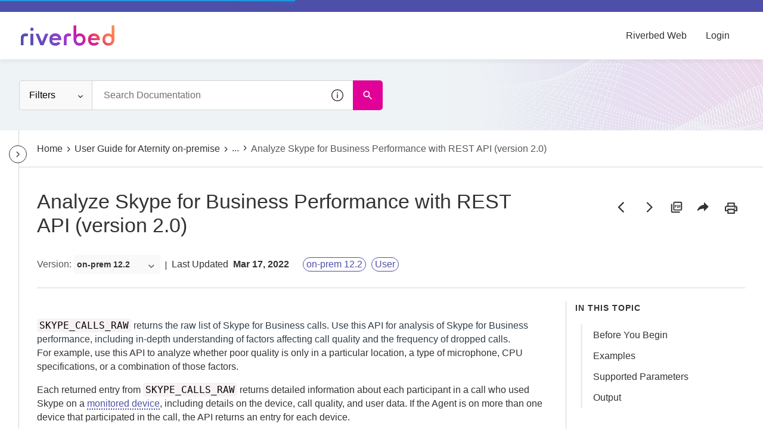

--- FILE ---
content_type: application/javascript
request_url: https://cdn.zoominsoftware.io/aternity/public/bundle-topic-selector-page.492f5925eebcb6932ec6.js
body_size: 205270
content:
(self.__LOADABLE_LOADED_CHUNKS__=self.__LOADABLE_LOADED_CHUNKS__||[]).push([["bundle-topic-selector-page"],{"../node_modules/batch-processor/src/batch-processor.js":function(e,t,n){"use strict";var r=n("../node_modules/batch-processor/src/utils.js");function o(){var e={},t=0,n=0,r=0;return{add:function(o,i){i||(i=o,o=0),o>n?n=o:o<r&&(r=o),e[o]||(e[o]=[]),e[o].push(i),t++},process:function(){for(var t=r;t<=n;t++)for(var o=e[t],i=0;i<o.length;i++)(0,o[i])()},size:function(){return t}}}e.exports=function(e){var t,n=(e=e||{}).reporter,i=r.getOption(e,"async",!0),s=r.getOption(e,"auto",!0);s&&!i&&(n&&n.warn("Invalid options combination. auto=true and async=false is invalid. Setting async=true."),i=!0);var l=o(),a=!1;function c(){for(a=!0;l.size();){var e=l;l=o(),e.process()}a=!1}function m(e){return setTimeout(e,0)}return{add:function(e,n){!a&&s&&i&&0===l.size()&&(t=m(c)),l.add(e,n)},force:function(e){!a&&(void 0===e&&(e=i),t&&(clearTimeout(t),t=null),e?t=m(c):c())}}}},"../node_modules/batch-processor/src/utils.js":function(e){"use strict";(e.exports={}).getOption=function(e,t,n){var r=e[t];return null==r&&void 0!==n?n:r}},"../node_modules/detect-passive-events/dist/detect-passive-events.esm.js":function(e,t,n){"use strict";n.r(t),n.d(t,{supportsPassiveEvents:function(){return l}});var r="undefined"!=typeof window?window:{screen:{},navigator:{}},o=(r.matchMedia||function(){return{matches:!1}}).bind(r),i=!1,s=function(){};r.addEventListener&&r.addEventListener("p",s,{get passive(){return i=!0}}),r.removeEventListener&&r.removeEventListener("p",s,!1);var l=i,a="ontouchstart"in r,c="TouchEvent"in r;a||c&&o("(any-pointer: coarse)").matches,r.navigator.maxTouchPoints;var m=r.navigator.userAgent||"";o("(pointer: coarse)").matches&&/iPad|Macintosh/.test(m)&&(r.screen.width,r.screen.height),(o("(pointer: coarse)").matches||!o("(pointer: fine)").matches&&a)&&/Windows.*Firefox/.test(m),o("(any-pointer: fine)").matches||o("(any-hover: hover)").matches},"../node_modules/element-resize-detector/src/browser-detector.js":function(e){"use strict";var t=e.exports={};t.isIE=function(e){var t;return(-1!==(t=navigator.userAgent.toLowerCase()).indexOf("msie")||-1!==t.indexOf("trident")||-1!==t.indexOf(" edge/"))&&(!e||e===function(){var e,t=3,n=document.createElement("div"),r=n.getElementsByTagName("i");do n.innerHTML="<!--[if gt IE "+ ++t+"]><i></i><![endif]-->";while(r[0]);return t>4?t:e}())},t.isLegacyOpera=function(){return!!window.opera}},"../node_modules/element-resize-detector/src/collection-utils.js":function(e){"use strict";(e.exports={}).forEach=function(e,t){for(var n=0;n<e.length;n++){var r=t(e[n]);if(r)return r}}},"../node_modules/element-resize-detector/src/detection-strategy/object.js":function(e,t,n){"use strict";var r=n("../node_modules/element-resize-detector/src/browser-detector.js");e.exports=function(e){var t=(e=e||{}).reporter,n=e.batchProcessor,o=e.stateHandler.getState;if(!t)throw Error("Missing required dependency: reporter.");return{makeDetectable:function(i,s,l){l||(l=s,s=i,i=null),(i=i||{}).debug,r.isIE(8)?l(s):function(s,l){var a,c,m=(a=["display: block","position: absolute","top: 0","left: 0","width: 100%","height: 100%","border: none","padding: 0","margin: 0","opacity: 0","z-index: -1000","pointer-events: none"],c=e.important?" !important; ":"; ",(a.join(c)+c).trim()),d=!1,u=window.getComputedStyle(s),p=s.offsetWidth,h=s.offsetHeight;function f(){function e(){if("static"===u.position){s.style.setProperty("position","relative",i.important?"important":"");var e=function(e,t,n,r){var o=n[r];"auto"!==o&&"0"!==o.replace(/[^-\d\.]/g,"")&&(e.warn("An element that is positioned static has style."+r+"="+o+" which is ignored due to the static positioning. The element will need to be positioned relative, so the style."+r+" will be set to 0. Element: ",t),t.style.setProperty(r,"0",i.important?"important":""))};e(t,s,u,"top"),e(t,s,u,"right"),e(t,s,u,"bottom"),e(t,s,u,"left")}}""!==u.position&&(e(u),d=!0);var n=document.createElement("object");n.style.cssText=m,n.tabIndex=-1,n.type="text/html",n.setAttribute("aria-hidden","true"),n.onload=function(){d||e(),function e(t,n){if(!t.contentDocument){var r=o(t);r.checkForObjectDocumentTimeoutId&&window.clearTimeout(r.checkForObjectDocumentTimeoutId),r.checkForObjectDocumentTimeoutId=setTimeout(function(){r.checkForObjectDocumentTimeoutId=0,e(t,n)},100);return}n(t.contentDocument)}(this,function(e){l(s)})},r.isIE()||(n.data="about:blank"),o(s)&&(s.appendChild(n),o(s).object=n,r.isIE()&&(n.data="about:blank"))}o(s).startSize={width:p,height:h},n?n.add(f):f()}(s,l)},addListener:function(e,t){function n(){t(e)}if(r.isIE(8))o(e).object={proxy:n},e.attachEvent("onresize",n);else{var i=o(e).object;if(!i)throw Error("Element is not detectable by this strategy.");i.contentDocument.defaultView.addEventListener("resize",n)}},uninstall:function(e){if(o(e)){var t=o(e).object;t&&(r.isIE(8)?e.detachEvent("onresize",t.proxy):e.removeChild(t),o(e).checkForObjectDocumentTimeoutId&&window.clearTimeout(o(e).checkForObjectDocumentTimeoutId),delete o(e).object)}}}}},"../node_modules/element-resize-detector/src/detection-strategy/scroll.js":function(e,t,n){"use strict";var r=n("../node_modules/element-resize-detector/src/collection-utils.js").forEach;e.exports=function(e){var t,n,o,i,s=(e=e||{}).reporter,l=e.batchProcessor,a=e.stateHandler.getState;e.stateHandler.hasState;var c=e.idHandler;if(!l)throw Error("Missing required dependency: batchProcessor");if(!s)throw Error("Missing required dependency: reporter.");var m=((t=document.createElement("div")).style.cssText=p(["position: absolute","width: 1000px","height: 1000px","visibility: hidden","margin: 0","padding: 0"]),(n=document.createElement("div")).style.cssText=p(["position: absolute","width: 500px","height: 500px","overflow: scroll","visibility: none","top: -1500px","left: -1500px","visibility: hidden","margin: 0","padding: 0"]),n.appendChild(t),document.body.insertBefore(n,document.body.firstChild),o=500-n.clientWidth,i=500-n.clientHeight,document.body.removeChild(n),{width:o,height:i}),d="erd_scroll_detection_container";function u(e){!function(e,t,n){if(!e.getElementById(t)){var r,o,i,s=n+"_animation",l="/* Created by the element-resize-detector library. */\n";l+="."+n+" > div::-webkit-scrollbar { "+p(["display: none"])+" }\n\n"+("."+n+"_animation_active { ")+p(["-webkit-animation-duration: 0.1s","animation-duration: 0.1s","-webkit-animation-name: "+s,"animation-name: "+s])+" }\n@-webkit-keyframes "+s+" { 0% { opacity: 1; } 50% { opacity: 0; } 100% { opacity: 1; } }\n@keyframes "+s+" { 0% { opacity: 1; } 50% { opacity: 0; } 100% { opacity: 1; } }",r=l,o=o||function(t){e.head.appendChild(t)},(i=e.createElement("style")).innerHTML=r,i.id=t,o(i)}}(e,"erd_scroll_detection_scrollbar_style",d)}function p(t){var n=e.important?" !important; ":"; ";return(t.join(n)+n).trim()}function h(e,t,n){if(e.addEventListener)e.addEventListener(t,n);else{if(!e.attachEvent)return s.error("[scroll] Don't know how to add event listeners.");e.attachEvent("on"+t,n)}}function f(e,t,n){if(e.removeEventListener)e.removeEventListener(t,n);else{if(!e.detachEvent)return s.error("[scroll] Don't know how to remove event listeners.");e.detachEvent("on"+t,n)}}function g(e){return a(e).container.childNodes[0].childNodes[0].childNodes[0]}function x(e){return a(e).container.childNodes[0].childNodes[0].childNodes[1]}return u(window.document),{makeDetectable:function(e,t,n){var o,i,u;function f(){if(e.debug){var n=Array.prototype.slice.call(arguments);if(n.unshift(c.get(t),"Scroll: "),s.log.apply)s.log.apply(null,n);else for(var r=0;r<n.length;r++)s.log(n[r])}}function b(e){var t=a(e).container.childNodes[0],n=window.getComputedStyle(t);return!n.width||-1===n.width.indexOf("px")}function y(){var e=window.getComputedStyle(t),n={};return n.position=e.position,n.width=t.offsetWidth,n.height=t.offsetHeight,n.top=e.top,n.right=e.right,n.bottom=e.bottom,n.left=e.left,n.widthCSS=e.width,n.heightCSS=e.height,n}function v(){if(f("storeStyle invoked."),!a(t)){f("Aborting because element has been uninstalled");return}var e=y();a(t).style=e}function w(e,t,n){a(e).lastWidth=t,a(e).lastHeight=n}function _(){return 2*m.width+1}function E(){return 2*m.height+1}function C(e,t,n){var r=g(e),o=x(e),i=t+10+_(),s=n+10+E(),l=2*t+_(),a=2*n+E();r.scrollLeft=i,r.scrollTop=s,o.scrollLeft=l,o.scrollTop=a}function k(){var e=a(t).container;if(!e){(e=document.createElement("div")).className=d,e.style.cssText=p(["visibility: hidden","display: inline","width: 0px","height: 0px","z-index: -1","overflow: hidden","margin: 0","padding: 0"]),a(t).container=e,n=e,n.className+=" "+d+"_animation_active",t.appendChild(e);var n,r=function(){a(t).onRendered&&a(t).onRendered()};h(e,"animationstart",r),a(t).onAnimationStart=r}return e}function T(){if(f("Injecting elements"),!a(t)){f("Aborting because element has been uninstalled");return}!function(){var n=a(t).style;if("static"===n.position){t.style.setProperty("position","relative",e.important?"important":"");var r=function(e,t,n,r){var o=n[r];"auto"!==o&&"0"!==o.replace(/[^-\d\.]/g,"")&&(e.warn("An element that is positioned static has style."+r+"="+o+" which is ignored due to the static positioning. The element will need to be positioned relative, so the style."+r+" will be set to 0. Element: ",t),t.style[r]=0)};r(s,t,n,"top"),r(s,t,n,"right"),r(s,t,n,"bottom"),r(s,t,n,"left")}}();var n,r,o,i,l=a(t).container;l||(l=k());var c=m.width,u=m.height,g=p(["position: absolute","flex: none","overflow: hidden","z-index: -1","visibility: hidden","width: 100%","height: 100%","left: 0px","top: 0px"]),x=p(["position: absolute","flex: none","overflow: hidden","z-index: -1","visibility: hidden"].concat((n=-(1+c),r=-(1+u),o=-u,["left: "+(n=n?n+"px":"0"),"top: "+(r=r?r+"px":"0"),"right: "+(i=(i=-c)?i+"px":"0"),"bottom: "+(o=o?o+"px":"0")]))),b=p(["position: absolute","flex: none","overflow: scroll","z-index: -1","visibility: hidden","width: 100%","height: 100%"]),y=p(["position: absolute","flex: none","overflow: scroll","z-index: -1","visibility: hidden","width: 100%","height: 100%"]),v=p(["position: absolute","left: 0","top: 0"]),w=p(["position: absolute","width: 200%","height: 200%"]),_=document.createElement("div"),E=document.createElement("div"),C=document.createElement("div"),T=document.createElement("div"),S=document.createElement("div"),D=document.createElement("div");function I(){var e=a(t);e&&e.onExpand?e.onExpand():f("Aborting expand scroll handler: element has been uninstalled")}function A(){var e=a(t);e&&e.onShrink?e.onShrink():f("Aborting shrink scroll handler: element has been uninstalled")}_.dir="ltr",_.style.cssText=g,_.className=d,E.className=d,E.style.cssText=x,C.style.cssText=b,T.style.cssText=v,S.style.cssText=y,D.style.cssText=w,C.appendChild(T),S.appendChild(D),E.appendChild(C),E.appendChild(S),_.appendChild(E),l.appendChild(_),h(C,"scroll",I),h(S,"scroll",A),a(t).onExpandScroll=I,a(t).onShrinkScroll=A}function S(){function n(t,n,r){var o=g(t).childNodes[0],i=n+10+_(),s=r+10+E();o.style.setProperty("width",i+"px",e.important?"important":""),o.style.setProperty("height",s+"px",e.important?"important":"")}function o(r){var o=t.offsetWidth,m=t.offsetHeight,d=o!==a(t).lastWidth||m!==a(t).lastHeight;f("Storing current size",o,m),w(t,o,m),l.add(0,function(){if(d){if(!a(t)){f("Aborting because element has been uninstalled");return}if(!i()){f("Aborting because element container has not been initialized");return}if(e.debug){var r=t.offsetWidth,l=t.offsetHeight;(r!==o||l!==m)&&s.warn(c.get(t),"Scroll: Size changed before updating detector elements.")}n(t,o,m)}}),l.add(1,function(){if(!a(t)){f("Aborting because element has been uninstalled");return}if(!i()){f("Aborting because element container has not been initialized");return}C(t,o,m)}),d&&r&&l.add(2,function(){if(!a(t)){f("Aborting because element has been uninstalled");return}if(!i()){f("Aborting because element container has not been initialized");return}r()})}function i(){return!!a(t).container}function m(){f("notifyListenersIfNeeded invoked");var e=a(t);return void 0===a(t).lastNotifiedWidth&&e.lastWidth===e.startSize.width&&e.lastHeight===e.startSize.height?f("Not notifying: Size is the same as the start size, and there has been no notification yet."):e.lastWidth===e.lastNotifiedWidth&&e.lastHeight===e.lastNotifiedHeight?f("Not notifying: Size already notified"):void(f("Current size not notified, notifying..."),e.lastNotifiedWidth=e.lastWidth,e.lastNotifiedHeight=e.lastHeight,r(a(t).listeners,function(e){e(t)}))}function d(){if(f("Scroll detected."),b(t)){f("Scroll event fired while unrendered. Ignoring...");return}o(m)}if(f("registerListenersAndPositionElements invoked."),!a(t)){f("Aborting because element has been uninstalled");return}a(t).onRendered=function(){if(f("startanimation triggered."),b(t)){f("Ignoring since element is still unrendered...");return}f("Element rendered.");var e=g(t),n=x(t);(0===e.scrollLeft||0===e.scrollTop||0===n.scrollLeft||0===n.scrollTop)&&(f("Scrollbars out of sync. Updating detector elements..."),o(m))},a(t).onExpand=d,a(t).onShrink=d;var u=a(t).style;n(t,u.width,u.height)}function D(){if(f("finalizeDomMutation invoked."),!a(t)){f("Aborting because element has been uninstalled");return}var e=a(t).style;w(t,e.width,e.height),C(t,e.width,e.height)}function I(){n(t)}function A(){var e;f("Installing..."),a(t).listeners=[],e=y(),a(t).startSize={width:e.width,height:e.height},f("Element start size",a(t).startSize),l.add(0,v),l.add(1,T),l.add(2,S),l.add(3,D),l.add(4,I)}n||(n=t,t=e,e=null),e=e||{},(f("Making detectable..."),(u=(i=o=t).getRootNode&&i.getRootNode().contains(i),(i===i.ownerDocument.body||i.ownerDocument.body.contains(i)||u)&&null!==window.getComputedStyle(o))?1:0)?A():(f("Element is detached"),k(),f("Waiting until element is attached..."),a(t).onRendered=function(){f("Element is now attached"),A()})},addListener:function(e,t){if(!a(e).listeners.push)throw Error("Cannot add listener to an element that is not detectable.");a(e).listeners.push(t)},uninstall:function(e){var t=a(e);t&&(t.onExpandScroll&&f(g(e),"scroll",t.onExpandScroll),t.onShrinkScroll&&f(x(e),"scroll",t.onShrinkScroll),t.onAnimationStart&&f(t.container,"animationstart",t.onAnimationStart),t.container&&e.removeChild(t.container))},initDocument:u}}},"../node_modules/element-resize-detector/src/element-resize-detector.js":function(e,t,n){"use strict";var r=n("../node_modules/element-resize-detector/src/collection-utils.js").forEach,o=n("../node_modules/element-resize-detector/src/element-utils.js"),i=n("../node_modules/element-resize-detector/src/listener-handler.js"),s=n("../node_modules/element-resize-detector/src/id-generator.js"),l=n("../node_modules/element-resize-detector/src/id-handler.js"),a=n("../node_modules/element-resize-detector/src/reporter.js"),c=n("../node_modules/element-resize-detector/src/browser-detector.js"),m=n("../node_modules/batch-processor/src/batch-processor.js"),d=n("../node_modules/element-resize-detector/src/state-handler.js"),u=n("../node_modules/element-resize-detector/src/detection-strategy/object.js"),p=n("../node_modules/element-resize-detector/src/detection-strategy/scroll.js");function h(e){return Array.isArray(e)||void 0!==e.length}function f(e){if(Array.isArray(e))return e;var t=[];return r(e,function(e){t.push(e)}),t}function g(e){return e&&1===e.nodeType}function x(e,t,n){var r=e[t];return null==r&&void 0!==n?n:r}e.exports=function(e){if((e=e||{}).idHandler)t={get:function(t){return e.idHandler.get(t,!0)},set:e.idHandler.set};else{var t,n;t=l({idGenerator:s(),stateHandler:d})}var b=e.reporter;b||(b=a(!1===b));var y=x(e,"batchProcessor",m({reporter:b})),v={};v.callOnAdd=!!x(e,"callOnAdd",!0),v.debug=!!x(e,"debug",!1);var w=i(t),_=o({stateHandler:d}),E=x(e,"strategy","object"),C=x(e,"important",!1),k={reporter:b,batchProcessor:y,stateHandler:d,idHandler:t,important:C};if("scroll"===E&&(c.isLegacyOpera()?(b.warn("Scroll strategy is not supported on legacy Opera. Changing to object strategy."),E="object"):c.isIE(9)&&(b.warn("Scroll strategy is not supported on IE9. Changing to object strategy."),E="object")),"scroll"===E)n=p(k);else if("object"===E)n=u(k);else throw Error("Invalid strategy name: "+E);var T={};return{listenTo:function(e,o,i){function s(e){r(w.get(e),function(t){t(e)})}function l(e,t,n){w.add(t,n),e&&n(t)}if(i||(i=o,o=e,e={}),!o)throw Error("At least one element required.");if(!i)throw Error("Listener required.");if(g(o))o=[o];else{if(!h(o))return b.error("Invalid arguments. Must be a DOM element or a collection of DOM elements.");o=f(o)}var a=0,c=x(e,"callOnAdd",v.callOnAdd),m=x(e,"onReady",function(){}),u=x(e,"debug",v.debug);r(o,function(e){d.getState(e)||(d.initState(e),t.set(e));var p=t.get(e);if(u&&b.log("Attaching listener to element",p,e),!_.isDetectable(e)){if(u&&b.log(p,"Not detectable."),_.isBusy(e)){u&&b.log(p,"System busy making it detectable"),l(c,e,i),T[p]=T[p]||[],T[p].push(function(){++a===o.length&&m()});return}return u&&b.log(p,"Making detectable..."),_.markBusy(e,!0),n.makeDetectable({debug:u,important:C},e,function(e){if(u&&b.log(p,"onElementDetectable"),d.getState(e)){_.markAsDetectable(e),_.markBusy(e,!1),n.addListener(e,s),l(c,e,i);var t=d.getState(e);if(t&&t.startSize){var h=e.offsetWidth,f=e.offsetHeight;(t.startSize.width!==h||t.startSize.height!==f)&&s(e)}T[p]&&r(T[p],function(e){e()})}else u&&b.log(p,"Element uninstalled before being detectable.");delete T[p],++a===o.length&&m()})}u&&b.log(p,"Already detecable, adding listener."),l(c,e,i),a++}),a===o.length&&m()},removeListener:w.removeListener,removeAllListeners:w.removeAllListeners,uninstall:function(e){if(!e)return b.error("At least one element is required.");if(g(e))e=[e];else{if(!h(e))return b.error("Invalid arguments. Must be a DOM element or a collection of DOM elements.");e=f(e)}r(e,function(e){w.removeAllListeners(e),n.uninstall(e),d.cleanState(e)})},initDocument:function(e){n.initDocument&&n.initDocument(e)}}}},"../node_modules/element-resize-detector/src/element-utils.js":function(e){"use strict";e.exports=function(e){var t=e.stateHandler.getState;return{isDetectable:function(e){var n=t(e);return n&&!!n.isDetectable},markAsDetectable:function(e){t(e).isDetectable=!0},isBusy:function(e){return!!t(e).busy},markBusy:function(e,n){t(e).busy=!!n}}}},"../node_modules/element-resize-detector/src/id-generator.js":function(e){"use strict";e.exports=function(){var e=1;return{generate:function(){return e++}}}},"../node_modules/element-resize-detector/src/id-handler.js":function(e){"use strict";e.exports=function(e){var t=e.idGenerator,n=e.stateHandler.getState;return{get:function(e){var t=n(e);return t&&void 0!==t.id?t.id:null},set:function(e){var r=n(e);if(!r)throw Error("setId required the element to have a resize detection state.");var o=t.generate();return r.id=o,o}}}},"../node_modules/element-resize-detector/src/listener-handler.js":function(e){"use strict";e.exports=function(e){var t={};function n(n){var r=e.get(n);return void 0===r?[]:t[r]||[]}return{get:n,add:function(n,r){var o=e.get(n);t[o]||(t[o]=[]),t[o].push(r)},removeListener:function(e,t){for(var r=n(e),o=0,i=r.length;o<i;++o)if(r[o]===t){r.splice(o,1);break}},removeAllListeners:function(e){var t=n(e);t&&(t.length=0)}}}},"../node_modules/element-resize-detector/src/reporter.js":function(e,t,n){"use strict";var r=n("../node_modules/console-browserify/index.js");e.exports=function(e){function t(){}var n={log:t,warn:t,error:t};if(!e&&window.console){var o=function(e,t){e[t]=function(){var e=r[t];if(e.apply)e.apply(r,arguments);else for(var n=0;n<arguments.length;n++)e(arguments[n])}};o(n,"log"),o(n,"warn"),o(n,"error")}return n}},"../node_modules/element-resize-detector/src/state-handler.js":function(e){"use strict";var t="_erd";e.exports={initState:function(e){return e[t]={},e[t]},getState:function(e){return e[t]},cleanState:function(e){delete e[t]}}},"../node_modules/extend/index.js":function(e){"use strict";var t=Object.prototype.hasOwnProperty,n=Object.prototype.toString,r=Object.defineProperty,o=Object.getOwnPropertyDescriptor,i=function(e){return"function"==typeof Array.isArray?Array.isArray(e):"[object Array]"===n.call(e)},s=function(e){if(!e||"[object Object]"!==n.call(e))return!1;var r,o=t.call(e,"constructor"),i=e.constructor&&e.constructor.prototype&&t.call(e.constructor.prototype,"isPrototypeOf");if(e.constructor&&!o&&!i)return!1;for(r in e);return void 0===r||t.call(e,r)},l=function(e,t){r&&"__proto__"===t.name?r(e,t.name,{enumerable:!0,configurable:!0,value:t.newValue,writable:!0}):e[t.name]=t.newValue},a=function(e,n){if("__proto__"===n){if(!t.call(e,n))return;if(o)return o(e,n).value}return e[n]};e.exports=function e(){var t,n,r,o,c,m,d=arguments[0],u=1,p=arguments.length,h=!1;for("boolean"==typeof d&&(h=d,d=arguments[1]||{},u=2),(null==d||"object"!=typeof d&&"function"!=typeof d)&&(d={});u<p;++u)if(t=arguments[u],null!=t)for(n in t)r=a(d,n),d!==(o=a(t,n))&&(h&&o&&(s(o)||(c=i(o)))?(c?(c=!1,m=r&&i(r)?r:[]):m=r&&s(r)?r:{},l(d,{name:n,newValue:e(h,m,o)})):void 0!==o&&l(d,{name:n,newValue:o}));return d}},"../node_modules/fetch-intercept/lib/browser.js":function(e,t,n){e.exports=function(e){var t={};function n(r){if(t[r])return t[r].exports;var o=t[r]={exports:{},id:r,loaded:!1};return e[r].call(o.exports,o,o.exports,n),o.loaded=!0,o.exports}return n.m=e,n.c=t,n.p="",n(0)}([function(e,t,n){"use strict";var r=n(1),o="function"==typeof importScripts;e.exports=r(o?self:window)},function(e,t,n){"use strict";function r(e){if(!Array.isArray(e))return Array.from(e);for(var t=0,n=Array(e.length);t<e.length;t++)n[t]=e[t];return n}var o=[];function i(e){for(var t=arguments.length,n=Array(t>1?t-1:0),i=1;i<t;i++)n[i-1]=arguments[i];var s=o.reduce(function(e,t){return[t].concat(e)},[]),l=Promise.resolve(n);return s.forEach(function(e){var t=e.request,n=e.requestError;(t||n)&&(l=l.then(function(e){return t.apply(void 0,r(e))},n))}),l=l.then(function(t){var n=new(Function.prototype.bind.apply(Request,[null].concat(r(t))));return e(n).then(function(e){return e.request=n,e}).catch(function(e){return e.request=n,Promise.reject(e)})}),s.forEach(function(e){var t=e.response,n=e.responseError;(t||n)&&(l=l.then(t,n))}),l}e.exports=function(e){var t;if(!e.fetch)try{n(2)}catch(e){throw Error("No fetch available. Unable to register fetch-intercept")}return e.fetch=(t=e.fetch,function(){for(var e=arguments.length,n=Array(e),r=0;r<e;r++)n[r]=arguments[r];return i.apply(void 0,[t].concat(n))}),{register:function(e){return o.push(e),function(){var t=o.indexOf(e);t>=0&&o.splice(t,1)}},clear:function(){o=[]}}}},function(e,t){e.exports=n("../node_modules/whatwg-fetch/fetch.js")}])},"../node_modules/file-saver/dist/FileSaver.min.js":function(e,t,n){var r,o,i,s=n("../node_modules/console-browserify/index.js");o=[],void 0!==(i="function"==typeof(r=function(){"use strict";function t(e,t,n){var r=new XMLHttpRequest;r.open("GET",e),r.responseType="blob",r.onload=function(){a(r.response,t,n)},r.onerror=function(){s.error("could not download file")},r.send()}function r(e){var t=new XMLHttpRequest;t.open("HEAD",e,!1);try{t.send()}catch(e){}return 200<=t.status&&299>=t.status}function o(e){try{e.dispatchEvent(new MouseEvent("click"))}catch(n){var t=document.createEvent("MouseEvents");t.initMouseEvent("click",!0,!0,window,0,0,0,80,20,!1,!1,!1,!1,0,null),e.dispatchEvent(t)}}var i="object"==typeof window&&window.window===window?window:"object"==typeof self&&self.self===self?self:"object"==typeof n.g&&n.g.global===n.g?n.g:void 0,l=i.navigator&&/Macintosh/.test(navigator.userAgent)&&/AppleWebKit/.test(navigator.userAgent)&&!/Safari/.test(navigator.userAgent),a=i.saveAs||("object"!=typeof window||window!==i?function(){}:"download"in HTMLAnchorElement.prototype&&!l?function(e,n,s){var l=i.URL||i.webkitURL,a=document.createElement("a");n=n||e.name||"download",a.download=n,a.rel="noopener","string"==typeof e?(a.href=e,a.origin===location.origin?o(a):r(a.href)?t(e,n,s):o(a,a.target="_blank")):(a.href=l.createObjectURL(e),setTimeout(function(){l.revokeObjectURL(a.href)},4e4),setTimeout(function(){o(a)},0))}:"msSaveOrOpenBlob"in navigator?function(e,n,i){if(n=n||e.name||"download","string"!=typeof e){var l;navigator.msSaveOrOpenBlob((void 0===(l=i)?l={autoBom:!1}:"object"!=typeof l&&(s.warn("Deprecated: Expected third argument to be a object"),l={autoBom:!l}),l.autoBom&&/^\s*(?:text\/\S*|application\/xml|\S*\/\S*\+xml)\s*;.*charset\s*=\s*utf-8/i.test(e.type)?new Blob(["\uFEFF",e],{type:e.type}):e),n)}else if(r(e))t(e,n,i);else{var a=document.createElement("a");a.href=e,a.target="_blank",setTimeout(function(){o(a)})}}:function(e,n,r,o){if((o=o||open("","_blank"))&&(o.document.title=o.document.body.innerText="downloading..."),"string"==typeof e)return t(e,n,r);var s="application/octet-stream"===e.type,a=/constructor/i.test(i.HTMLElement)||i.safari,c=/CriOS\/[\d]+/.test(navigator.userAgent);if((c||s&&a||l)&&"undefined"!=typeof FileReader){var m=new FileReader;m.onloadend=function(){var e=m.result;e=c?e:e.replace(/^data:[^;]*;/,"data:attachment/file;"),o?o.location.href=e:location=e,o=null},m.readAsDataURL(e)}else{var d=i.URL||i.webkitURL,u=d.createObjectURL(e);o?o.location=u:location.href=u,o=null,setTimeout(function(){d.revokeObjectURL(u)},4e4)}});i.saveAs=a.saveAs=a,e.exports=a})?r.apply(t,o):r)&&(e.exports=i)},"../node_modules/global/document.js":function(e,t,n){var r,o=void 0!==n.g?n.g:"undefined"!=typeof window?window:{},i=n("?9835");"undefined"!=typeof document?r=document:(r=o["__GLOBAL_DOCUMENT_CACHE@4"])||(r=o["__GLOBAL_DOCUMENT_CACHE@4"]=i),e.exports=r},"../node_modules/global/window.js":function(e,t,n){var r;"undefined"!=typeof window?r=window:void 0!==n.g?r=n.g:"undefined"!=typeof self?r=self:r={},e.exports=r},"../node_modules/immutable/dist/immutable.es.js":function(e,t,n){"use strict";n.r(t),n.d(t,{Collection:function(){return z},Iterable:function(){return nQ},List:function(){return tQ},Map:function(){return tI},OrderedMap:function(){return ne},OrderedSet:function(){return nB},PairSorting:function(){return nW},Range:function(){return nw},Record:function(){return nZ},Repeat:function(){return nK},Seq:function(){return et},Set:function(){return ng},Stack:function(){return ns},fromJS:function(){return nG},get:function(){return te},getIn:function(){return n_},has:function(){return e7},hasIn:function(){return nC},hash:function(){return ev},is:function(){return eg},isAssociative:function(){return O},isCollection:function(){return T},isImmutable:function(){return F},isIndexed:function(){return A},isKeyed:function(){return D},isList:function(){return tX},isMap:function(){return ep},isOrdered:function(){return W},isOrderedMap:function(){return eh},isOrderedSet:function(){return nu},isPlainObject:function(){return e6},isRecord:function(){return M},isSeq:function(){return R},isSet:function(){return nd},isStack:function(){return ni},isValueObject:function(){return ef},merge:function(){return tf},mergeDeep:function(){return tx},mergeDeepWith:function(){return tb},mergeWith:function(){return tg},remove:function(){return tn},removeIn:function(){return tl},set:function(){return tr},setIn:function(){return ti},update:function(){return tc},updateIn:function(){return to},version:function(){return nX}});var r,o,i,s,l,a,c,m,d,u,p=n("../node_modules/console-browserify/index.js"),h="delete",f={};function g(){return{value:!1}}function x(e){e&&(e.value=!0)}function b(){}function y(e){return void 0===e.size&&(e.size=e.__iterate(w)),e.size}function v(e,t){if("number"!=typeof t){var n=t>>>0;if(""+n!==t||4294967295===n)return NaN;t=n}return t<0?y(e)+t:t}function w(){return!0}function _(e,t,n){return(0===e&&!C(e)||void 0!==n&&e<=-n)&&(void 0===t||void 0!==n&&t>=n)}function E(e,t,n){return void 0===e?n:C(e)?t===1/0?t:0|Math.max(0,t+e):void 0===t||t===e?e:0|Math.min(t,e)}function C(e){return e<0||0===e&&1/e==-1/0}var k="@@__IMMUTABLE_ITERABLE__@@";function T(e){return!!(e&&e[k])}var S="@@__IMMUTABLE_KEYED__@@";function D(e){return!!(e&&e[S])}var I="@@__IMMUTABLE_INDEXED__@@";function A(e){return!!(e&&e[I])}function O(e){return D(e)||A(e)}var z=function(e){return T(e)?e:et(e)},P=function(e){function t(e){return D(e)?e:en(e)}return e&&(t.__proto__=e),t.prototype=Object.create(e&&e.prototype),t.prototype.constructor=t,t}(z),L=function(e){function t(e){return A(e)?e:er(e)}return e&&(t.__proto__=e),t.prototype=Object.create(e&&e.prototype),t.prototype.constructor=t,t}(z),N=function(e){function t(e){return T(e)&&!O(e)?e:eo(e)}return e&&(t.__proto__=e),t.prototype=Object.create(e&&e.prototype),t.prototype.constructor=t,t}(z);z.Keyed=P,z.Indexed=L,z.Set=N;var j="@@__IMMUTABLE_SEQ__@@";function R(e){return!!(e&&e[j])}var B="@@__IMMUTABLE_RECORD__@@";function M(e){return!!(e&&e[B])}function F(e){return T(e)||M(e)}var H="@@__IMMUTABLE_ORDERED__@@";function W(e){return!!(e&&e[H])}var Z="function"==typeof Symbol&&Symbol.iterator,U="@@iterator",$=Z||U,V=function(e){this.next=e};function q(e,t,n,r){var o=0===e?t:1===e?n:[t,n];return r?r.value=o:r={value:o,done:!1},r}function K(){return{value:void 0,done:!0}}function G(e){return!!Array.isArray(e)||!!Q(e)}function Y(e){return e&&"function"==typeof e.next}function X(e){var t=Q(e);return t&&t.call(e)}function Q(e){var t=e&&(Z&&e[Z]||e[U]);if("function"==typeof t)return t}V.prototype.toString=function(){return"[Iterator]"},V.KEYS=0,V.VALUES=1,V.ENTRIES=2,V.prototype.inspect=V.prototype.toSource=function(){return this.toString()},V.prototype[$]=function(){return this};var J=Object.prototype.hasOwnProperty;function ee(e){return!!Array.isArray(e)||"string"==typeof e||e&&"object"==typeof e&&Number.isInteger(e.length)&&e.length>=0&&(0===e.length?1===Object.keys(e).length:e.hasOwnProperty(e.length-1))}var et=function(e){function t(e){return null==e?ea():F(e)?e.toSeq():function(e){var t,n,r=ed(e);if(r)return(t=Q(e))&&t===e.entries?r.fromEntrySeq():(n=Q(e))&&n===e.keys?r.toSetSeq():r;if("object"==typeof e)return new es(e);throw TypeError("Expected Array or collection object of values, or keyed object: "+e)}(e)}return e&&(t.__proto__=e),t.prototype=Object.create(e&&e.prototype),t.prototype.constructor=t,t.prototype.toSeq=function(){return this},t.prototype.toString=function(){return this.__toString("Seq {","}")},t.prototype.cacheResult=function(){return!this._cache&&this.__iterateUncached&&(this._cache=this.entrySeq().toArray(),this.size=this._cache.length),this},t.prototype.__iterate=function(e,t){var n=this._cache;if(n){for(var r=n.length,o=0;o!==r;){var i=n[t?r-++o:o++];if(!1===e(i[1],i[0],this))break}return o}return this.__iterateUncached(e,t)},t.prototype.__iterator=function(e,t){var n=this._cache;if(n){var r=n.length,o=0;return new V(function(){if(o===r)return K();var i=n[t?r-++o:o++];return q(e,i[0],i[1])})}return this.__iteratorUncached(e,t)},t}(z),en=function(e){function t(e){return null==e?ea().toKeyedSeq():T(e)?D(e)?e.toSeq():e.fromEntrySeq():M(e)?e.toSeq():ec(e)}return e&&(t.__proto__=e),t.prototype=Object.create(e&&e.prototype),t.prototype.constructor=t,t.prototype.toKeyedSeq=function(){return this},t}(et),er=function(e){function t(e){return null==e?ea():T(e)?D(e)?e.entrySeq():e.toIndexedSeq():M(e)?e.toSeq().entrySeq():em(e)}return e&&(t.__proto__=e),t.prototype=Object.create(e&&e.prototype),t.prototype.constructor=t,t.of=function(){return t(arguments)},t.prototype.toIndexedSeq=function(){return this},t.prototype.toString=function(){return this.__toString("Seq [","]")},t}(et),eo=function(e){function t(e){return(T(e)&&!O(e)?e:er(e)).toSetSeq()}return e&&(t.__proto__=e),t.prototype=Object.create(e&&e.prototype),t.prototype.constructor=t,t.of=function(){return t(arguments)},t.prototype.toSetSeq=function(){return this},t}(et);et.isSeq=R,et.Keyed=en,et.Set=eo,et.Indexed=er,et.prototype[j]=!0;var ei=function(e){function t(e){this._array=e,this.size=e.length}return e&&(t.__proto__=e),t.prototype=Object.create(e&&e.prototype),t.prototype.constructor=t,t.prototype.get=function(e,t){return this.has(e)?this._array[v(this,e)]:t},t.prototype.__iterate=function(e,t){for(var n=this._array,r=n.length,o=0;o!==r;){var i=t?r-++o:o++;if(!1===e(n[i],i,this))break}return o},t.prototype.__iterator=function(e,t){var n=this._array,r=n.length,o=0;return new V(function(){if(o===r)return K();var i=t?r-++o:o++;return q(e,i,n[i])})},t}(er),es=function(e){function t(e){var t=Object.keys(e).concat(Object.getOwnPropertySymbols?Object.getOwnPropertySymbols(e):[]);this._object=e,this._keys=t,this.size=t.length}return e&&(t.__proto__=e),t.prototype=Object.create(e&&e.prototype),t.prototype.constructor=t,t.prototype.get=function(e,t){return void 0===t||this.has(e)?this._object[e]:t},t.prototype.has=function(e){return J.call(this._object,e)},t.prototype.__iterate=function(e,t){for(var n=this._object,r=this._keys,o=r.length,i=0;i!==o;){var s=r[t?o-++i:i++];if(!1===e(n[s],s,this))break}return i},t.prototype.__iterator=function(e,t){var n=this._object,r=this._keys,o=r.length,i=0;return new V(function(){if(i===o)return K();var s=r[t?o-++i:i++];return q(e,s,n[s])})},t}(en);es.prototype[H]=!0;var el=function(e){function t(e){this._collection=e,this.size=e.length||e.size}return e&&(t.__proto__=e),t.prototype=Object.create(e&&e.prototype),t.prototype.constructor=t,t.prototype.__iterateUncached=function(e,t){if(t)return this.cacheResult().__iterate(e,t);var n,r=X(this._collection),o=0;if(Y(r))for(;!(n=r.next()).done&&!1!==e(n.value,o++,this););return o},t.prototype.__iteratorUncached=function(e,t){if(t)return this.cacheResult().__iterator(e,t);var n=X(this._collection);if(!Y(n))return new V(K);var r=0;return new V(function(){var t=n.next();return t.done?t:q(e,r++,t.value)})},t}(er);function ea(){return r||(r=new ei([]))}function ec(e){var t=ed(e);if(t)return t.fromEntrySeq();if("object"==typeof e)return new es(e);throw TypeError("Expected Array or collection object of [k, v] entries, or keyed object: "+e)}function em(e){var t=ed(e);if(t)return t;throw TypeError("Expected Array or collection object of values: "+e)}function ed(e){return ee(e)?new ei(e):G(e)?new el(e):void 0}var eu="@@__IMMUTABLE_MAP__@@";function ep(e){return!!(e&&e[eu])}function eh(e){return ep(e)&&W(e)}function ef(e){return!!(e&&"function"==typeof e.equals&&"function"==typeof e.hashCode)}function eg(e,t){if(e===t||e!=e&&t!=t)return!0;if(!e||!t)return!1;if("function"==typeof e.valueOf&&"function"==typeof t.valueOf){if((e=e.valueOf())===(t=t.valueOf())||e!=e&&t!=t)return!0;if(!e||!t)return!1}return!!(ef(e)&&ef(t)&&e.equals(t))}var ex="function"==typeof Math.imul&&-2===Math.imul(4294967295,2)?Math.imul:function(e,t){var n=65535&(e|=0),r=65535&(t|=0);return n*r+((e>>>16)*r+n*(t>>>16)<<16>>>0)|0};function eb(e){return e>>>1&1073741824|3221225471&e}var ey=Object.prototype.valueOf;function ev(e){if(null==e)return ew(e);if("function"==typeof e.hashCode)return eb(e.hashCode(e));var t,n,r=e.valueOf!==ey&&"function"==typeof e.valueOf?e.valueOf(e):e;if(null==r)return ew(r);switch(typeof r){case"boolean":return r?1108378657:1108378656;case"number":return function(e){if(e!=e||e===1/0)return 0;var t=0|e;for(t!==e&&(t^=4294967295*e);e>4294967295;)e/=4294967295,t^=e;return eb(t)}(r);case"string":return r.length>eA?(void 0===(t=eP[r])&&(t=e_(r),ez===eO&&(ez=0,eP={}),ez++,eP[r]=t),t):e_(r);case"object":case"function":return function(e){var t;if(eT&&void 0!==(t=o.get(e))||void 0!==(t=e[eI])||!eC&&(void 0!==(t=e.propertyIsEnumerable&&e.propertyIsEnumerable[eI])||void 0!==(t=function(e){if(e&&e.nodeType>0)switch(e.nodeType){case 1:return e.uniqueID;case 9:return e.documentElement&&e.documentElement.uniqueID}}(e))))return t;if(t=ek(),eT)o.set(e,t);else if(void 0!==eE&&!1===eE(e))throw Error("Non-extensible objects are not allowed as keys.");else if(eC)Object.defineProperty(e,eI,{enumerable:!1,configurable:!1,writable:!1,value:t});else if(void 0!==e.propertyIsEnumerable&&e.propertyIsEnumerable===e.constructor.prototype.propertyIsEnumerable)e.propertyIsEnumerable=function(){return this.constructor.prototype.propertyIsEnumerable.apply(this,arguments)},e.propertyIsEnumerable[eI]=t;else if(void 0!==e.nodeType)e[eI]=t;else throw Error("Unable to set a non-enumerable property on object.");return t}(r);case"symbol":return void 0!==(n=eS[r])||(n=ek(),eS[r]=n),n;default:if("function"==typeof r.toString)return e_(r.toString());throw Error("Value type "+typeof r+" cannot be hashed.")}}function ew(e){return null===e?1108378658:1108378659}function e_(e){for(var t=0,n=0;n<e.length;n++)t=31*t+e.charCodeAt(n)|0;return eb(t)}var eE=Object.isExtensible,eC=function(){try{return Object.defineProperty({},"@",{}),!0}catch(e){return!1}}();function ek(){var e=++eD;return 1073741824&eD&&(eD=0),e}var eT="function"==typeof WeakMap;eT&&(o=new WeakMap);var eS=Object.create(null),eD=0,eI="__immutablehash__";"function"==typeof Symbol&&(eI=Symbol(eI));var eA=16,eO=255,ez=0,eP={},eL=function(e){function t(e,t){this._iter=e,this._useKeys=t,this.size=e.size}return e&&(t.__proto__=e),t.prototype=Object.create(e&&e.prototype),t.prototype.constructor=t,t.prototype.get=function(e,t){return this._iter.get(e,t)},t.prototype.has=function(e){return this._iter.has(e)},t.prototype.valueSeq=function(){return this._iter.valueSeq()},t.prototype.reverse=function(){var e=this,t=eF(this,!0);return this._useKeys||(t.valueSeq=function(){return e._iter.toSeq().reverse()}),t},t.prototype.map=function(e,t){var n=this,r=eM(this,e,t);return this._useKeys||(r.valueSeq=function(){return n._iter.toSeq().map(e,t)}),r},t.prototype.__iterate=function(e,t){var n=this;return this._iter.__iterate(function(t,r){return e(t,r,n)},t)},t.prototype.__iterator=function(e,t){return this._iter.__iterator(e,t)},t}(en);eL.prototype[H]=!0;var eN=function(e){function t(e){this._iter=e,this.size=e.size}return e&&(t.__proto__=e),t.prototype=Object.create(e&&e.prototype),t.prototype.constructor=t,t.prototype.includes=function(e){return this._iter.includes(e)},t.prototype.__iterate=function(e,t){var n=this,r=0;return t&&y(this),this._iter.__iterate(function(o){return e(o,t?n.size-++r:r++,n)},t)},t.prototype.__iterator=function(e,t){var n=this,r=this._iter.__iterator(1,t),o=0;return t&&y(this),new V(function(){var i=r.next();return i.done?i:q(e,t?n.size-++o:o++,i.value,i)})},t}(er),ej=function(e){function t(e){this._iter=e,this.size=e.size}return e&&(t.__proto__=e),t.prototype=Object.create(e&&e.prototype),t.prototype.constructor=t,t.prototype.has=function(e){return this._iter.includes(e)},t.prototype.__iterate=function(e,t){var n=this;return this._iter.__iterate(function(t){return e(t,t,n)},t)},t.prototype.__iterator=function(e,t){var n=this._iter.__iterator(1,t);return new V(function(){var t=n.next();return t.done?t:q(e,t.value,t.value,t)})},t}(eo),eR=function(e){function t(e){this._iter=e,this.size=e.size}return e&&(t.__proto__=e),t.prototype=Object.create(e&&e.prototype),t.prototype.constructor=t,t.prototype.entrySeq=function(){return this._iter.toSeq()},t.prototype.__iterate=function(e,t){var n=this;return this._iter.__iterate(function(t){if(t){eY(t);var r=T(t);return e(r?t.get(1):t[1],r?t.get(0):t[0],n)}},t)},t.prototype.__iterator=function(e,t){var n=this._iter.__iterator(1,t);return new V(function(){for(;;){var t=n.next();if(t.done)return t;var r=t.value;if(r){eY(r);var o=T(r);return q(e,o?r.get(0):r[0],o?r.get(1):r[1],t)}}})},t}(en);function eB(e){var t=eQ(e);return t._iter=e,t.size=e.size,t.flip=function(){return e},t.reverse=function(){var t=e.reverse.apply(this);return t.flip=function(){return e.reverse()},t},t.has=function(t){return e.includes(t)},t.includes=function(t){return e.has(t)},t.cacheResult=eJ,t.__iterateUncached=function(t,n){var r=this;return e.__iterate(function(e,n){return!1!==t(n,e,r)},n)},t.__iteratorUncached=function(t,n){if(2===t){var r=e.__iterator(t,n);return new V(function(){var e=r.next();if(!e.done){var t=e.value[0];e.value[0]=e.value[1],e.value[1]=t}return e})}return e.__iterator(1===t?0:1,n)},t}function eM(e,t,n){var r=eQ(e);return r.size=e.size,r.has=function(t){return e.has(t)},r.get=function(r,o){var i=e.get(r,f);return i===f?o:t.call(n,i,r,e)},r.__iterateUncached=function(r,o){var i=this;return e.__iterate(function(e,o,s){return!1!==r(t.call(n,e,o,s),o,i)},o)},r.__iteratorUncached=function(r,o){var i=e.__iterator(2,o);return new V(function(){var o=i.next();if(o.done)return o;var s=o.value,l=s[0];return q(r,l,t.call(n,s[1],l,e),o)})},r}function eF(e,t){var n=this,r=eQ(e);return r._iter=e,r.size=e.size,r.reverse=function(){return e},e.flip&&(r.flip=function(){var t=eB(e);return t.reverse=function(){return e.flip()},t}),r.get=function(n,r){return e.get(t?n:-1-n,r)},r.has=function(n){return e.has(t?n:-1-n)},r.includes=function(t){return e.includes(t)},r.cacheResult=eJ,r.__iterate=function(n,r){var o=this,i=0;return r&&y(e),e.__iterate(function(e,s){return n(e,t?s:r?o.size-++i:i++,o)},!r)},r.__iterator=function(r,o){var i=0;o&&y(e);var s=e.__iterator(2,!o);return new V(function(){var e=s.next();if(e.done)return e;var l=e.value;return q(r,t?l[0]:o?n.size-++i:i++,l[1],e)})},r}function eH(e,t,n,r){var o=eQ(e);return r&&(o.has=function(r){var o=e.get(r,f);return o!==f&&!!t.call(n,o,r,e)},o.get=function(r,o){var i=e.get(r,f);return i!==f&&t.call(n,i,r,e)?i:o}),o.__iterateUncached=function(o,i){var s=this,l=0;return e.__iterate(function(e,i,a){if(t.call(n,e,i,a))return l++,o(e,r?i:l-1,s)},i),l},o.__iteratorUncached=function(o,i){var s=e.__iterator(2,i),l=0;return new V(function(){for(;;){var i=s.next();if(i.done)return i;var a=i.value,c=a[0],m=a[1];if(t.call(n,m,c,e))return q(o,r?c:l++,m,i)}})},o}function eW(e,t,n,r){var o,i=e.size;if(_(t,n,i))return e;if(void 0===i&&(t<0||n<0))return eW(e.toSeq().cacheResult(),t,n,r);var s=E(t,i,0),l=E(n,i,i)-s;l==l&&(o=l<0?0:l);var a=eQ(e);return a.size=0===o?o:e.size&&o||void 0,!r&&R(e)&&o>=0&&(a.get=function(t,n){return(t=v(this,t))>=0&&t<o?e.get(t+s,n):n}),a.__iterateUncached=function(t,n){var i=this;if(0===o)return 0;if(n)return this.cacheResult().__iterate(t,n);var l=0,a=!0,c=0;return e.__iterate(function(e,n){if(!(a&&(a=l++<s)))return c++,!1!==t(e,r?n:c-1,i)&&c!==o}),c},a.__iteratorUncached=function(t,n){if(0!==o&&n)return this.cacheResult().__iterator(t,n);if(0===o)return new V(K);var i=e.__iterator(t,n),l=0,a=0;return new V(function(){for(;l++<s;)i.next();if(++a>o)return K();var e=i.next();return r||1===t||e.done?e:0===t?q(t,a-1,void 0,e):q(t,a-1,e.value[1],e)})},a}function eZ(e,t,n,r){var o=eQ(e);return o.__iterateUncached=function(o,i){var s=this;if(i)return this.cacheResult().__iterate(o,i);var l=!0,a=0;return e.__iterate(function(e,i,c){if(!(l&&(l=t.call(n,e,i,c))))return a++,o(e,r?i:a-1,s)}),a},o.__iteratorUncached=function(o,i){var s=this;if(i)return this.cacheResult().__iterator(o,i);var l=e.__iterator(2,i),a=!0,c=0;return new V(function(){do{if((e=l.next()).done){if(r||1===o)return e;if(0===o)return q(o,c++,void 0,e);return q(o,c++,e.value[1],e)}var e,i,m,d=e.value;i=d[0],m=d[1],a&&(a=t.call(n,m,i,s))}while(a);return 2===o?e:q(o,i,m,e)})},o}function eU(e,t,n){var r=eQ(e);return r.__iterateUncached=function(o,i){if(i)return this.cacheResult().__iterate(o,i);var s=0,l=!1;return function e(a,c){a.__iterate(function(i,a){return(!t||c<t)&&T(i)?e(i,c+1):(s++,!1===o(i,n?a:s-1,r)&&(l=!0)),!l},i)}(e,0),s},r.__iteratorUncached=function(r,o){if(o)return this.cacheResult().__iterator(r,o);var i=e.__iterator(r,o),s=[],l=0;return new V(function(){for(;i;){var e=i.next();if(!1!==e.done){i=s.pop();continue}var a=e.value;if(2===r&&(a=a[1]),!((!t||s.length<t)&&T(a)))return n?e:q(r,l++,a,e);s.push(i),i=a.__iterator(r,o)}return K()})},r}function e$(e,t,n){t||(t=e0);var r=D(e),o=0,i=e.toSeq().map(function(t,r){return[r,t,o++,n?n(t,r,e):t]}).valueSeq().toArray();return i.sort(function(e,n){return t(e[3],n[3])||e[2]-n[2]}).forEach(r?function(e,t){i[t].length=2}:function(e,t){i[t]=e[1]}),r?en(i):A(e)?er(i):eo(i)}function eV(e,t,n){if(t||(t=e0),n){var r=e.toSeq().map(function(t,r){return[t,n(t,r,e)]}).reduce(function(e,n){return eq(t,e[1],n[1])?n:e});return r&&r[0]}return e.reduce(function(e,n){return eq(t,e,n)?n:e})}function eq(e,t,n){var r=e(n,t);return 0===r&&n!==t&&(null==n||n!=n)||r>0}function eK(e,t,n,r){var o=eQ(e),i=new ei(n).map(function(e){return e.size});return o.size=r?i.max():i.min(),o.__iterate=function(e,t){for(var n,r=this.__iterator(1,t),o=0;!(n=r.next()).done&&!1!==e(n.value,o++,this););return o},o.__iteratorUncached=function(e,o){var i=n.map(function(e){return e=z(e),X(o?e.reverse():e)}),s=0,l=!1;return new V(function(){var n;return(l||(n=i.map(function(e){return e.next()}),l=r?n.every(function(e){return e.done}):n.some(function(e){return e.done})),l)?K():q(e,s++,t.apply(null,n.map(function(e){return e.value})))})},o}function eG(e,t){return e===t?e:R(e)?t:e.constructor(t)}function eY(e){if(e!==Object(e))throw TypeError("Expected [K, V] tuple: "+e)}function eX(e){return D(e)?P:A(e)?L:N}function eQ(e){return Object.create((D(e)?en:A(e)?er:eo).prototype)}function eJ(){return this._iter.cacheResult?(this._iter.cacheResult(),this.size=this._iter.size,this):et.prototype.cacheResult.call(this)}function e0(e,t){return void 0===e&&void 0===t?0:void 0===e?1:void 0===t?-1:e>t?1:e<t?-1:0}function e1(e,t){t=t||0;for(var n=Math.max(0,e.length-t),r=Array(n),o=0;o<n;o++)r[o]=e[o+t];return r}function e2(e,t){if(!e)throw Error(t)}function e5(e){e2(e!==1/0,"Cannot perform this action with an infinite size.")}function e3(e){if(ee(e)&&"string"!=typeof e)return e;if(W(e))return e.toArray();throw TypeError("Invalid keyPath: expected Ordered Collection or Array: "+e)}eN.prototype.cacheResult=eL.prototype.cacheResult=ej.prototype.cacheResult=eR.prototype.cacheResult=eJ;var e4=Object.prototype.toString;function e6(e){if(!e||"object"!=typeof e||"[object Object]"!==e4.call(e))return!1;var t=Object.getPrototypeOf(e);if(null===t)return!0;for(var n=t,r=Object.getPrototypeOf(t);null!==r;)r=Object.getPrototypeOf(n=r);return n===t}function e8(e){return"object"==typeof e&&(F(e)||Array.isArray(e)||e6(e))}function e9(e){try{return"string"==typeof e?JSON.stringify(e):String(e)}catch(t){return JSON.stringify(e)}}function e7(e,t){return F(e)?e.has(t):e8(e)&&J.call(e,t)}function te(e,t,n){return F(e)?e.get(t,n):e7(e,t)?"function"==typeof e.get?e.get(t):e[t]:n}function tt(e){if(Array.isArray(e))return e1(e);var t={};for(var n in e)J.call(e,n)&&(t[n]=e[n]);return t}function tn(e,t){if(!e8(e))throw TypeError("Cannot update non-data-structure value: "+e);if(F(e)){if(!e.remove)throw TypeError("Cannot update immutable value without .remove() method: "+e);return e.remove(t)}if(!J.call(e,t))return e;var n=tt(e);return Array.isArray(n)?n.splice(t,1):delete n[t],n}function tr(e,t,n){if(!e8(e))throw TypeError("Cannot update non-data-structure value: "+e);if(F(e)){if(!e.set)throw TypeError("Cannot update immutable value without .set() method: "+e);return e.set(t,n)}if(J.call(e,t)&&n===e[t])return e;var r=tt(e);return r[t]=n,r}function to(e,t,n,r){r||(r=n,n=void 0);var o=function e(t,n,r,o,i,s){var l=n===f;if(o===r.length){var a=l?i:n,c=s(a);return c===a?n:c}if(!l&&!e8(n))throw TypeError("Cannot update within non-data-structure value in path ["+r.slice(0,o).map(e9)+"]: "+n);var m=r[o],d=l?f:te(n,m,f),u=e(d===f?t:F(d),d,r,o+1,i,s);return u===d?n:u===f?tn(n,m):tr(l?t?tF():{}:n,m,u)}(F(e),e,e3(t),0,n,r);return o===f?n:o}function ti(e,t,n){return to(e,t,f,function(){return n})}function ts(e,t){return ti(this,e,t)}function tl(e,t){return to(e,t,function(){return f})}function ta(e){return tl(this,e)}function tc(e,t,n,r){return to(e,[t],n,r)}function tm(e,t,n){return 1==arguments.length?e(this):tc(this,e,t,n)}function td(e,t,n){return to(this,e,t,n)}function tu(){for(var e=[],t=arguments.length;t--;)e[t]=arguments[t];return th(this,e)}function tp(e){for(var t=[],n=arguments.length-1;n-- >0;)t[n]=arguments[n+1];if("function"!=typeof e)throw TypeError("Invalid merger function: "+e);return th(this,t,e)}function th(e,t,n){for(var r=[],o=0;o<t.length;o++){var i=P(t[o]);0!==i.size&&r.push(i)}return 0===r.length?e:0!==e.toSeq().size||e.__ownerID||1!==r.length?e.withMutations(function(e){for(var t=n?function(t,r){tc(e,r,f,function(e){return e===f?t:n(e,t,r)})}:function(t,n){e.set(n,t)},o=0;o<r.length;o++)r[o].forEach(t)}):e.constructor(r[0])}function tf(e){for(var t=[],n=arguments.length-1;n-- >0;)t[n]=arguments[n+1];return tv(e,t)}function tg(e,t){for(var n=[],r=arguments.length-2;r-- >0;)n[r]=arguments[r+2];return tv(t,n,e)}function tx(e){for(var t=[],n=arguments.length-1;n-- >0;)t[n]=arguments[n+1];return ty(e,t)}function tb(e,t){for(var n=[],r=arguments.length-2;r-- >0;)n[r]=arguments[r+2];return ty(t,n,e)}function ty(e,t,n){return tv(e,t,function e(t,r,o){var i,s;return e8(t)&&e8(r)&&(i=et(t),s=et(r),A(i)===A(s)&&D(i)===D(s))?tv(t,[r],e):n?n(t,r,o):r})}function tv(e,t,n){if(!e8(e))throw TypeError("Cannot merge into non-data-structure value: "+e);if(F(e))return"function"==typeof n&&e.mergeWith?e.mergeWith.apply(e,[n].concat(t)):e.merge?e.merge.apply(e,t):e.concat.apply(e,t);for(var r=Array.isArray(e),o=e,i=r?L:P,s=r?function(t){o===e&&(o=tt(o)),o.push(t)}:function(t,r){var i=J.call(o,r),s=i&&n?n(o[r],t,r):t;i&&s===o[r]||(o===e&&(o=tt(o)),o[r]=s)},l=0;l<t.length;l++)i(t[l]).forEach(s);return o}function tw(){for(var e=[],t=arguments.length;t--;)e[t]=arguments[t];return ty(this,e)}function t_(e){for(var t=[],n=arguments.length-1;n-- >0;)t[n]=arguments[n+1];return ty(this,t,e)}function tE(e){for(var t=[],n=arguments.length-1;n-- >0;)t[n]=arguments[n+1];return to(this,e,tF(),function(e){return tv(e,t)})}function tC(e){for(var t=[],n=arguments.length-1;n-- >0;)t[n]=arguments[n+1];return to(this,e,tF(),function(e){return ty(e,t)})}function tk(e){var t=this.asMutable();return e(t),t.wasAltered()?t.__ensureOwner(this.__ownerID):this}function tT(){return this.__ownerID?this:this.__ensureOwner(new b)}function tS(){return this.__ensureOwner()}function tD(){return this.__altered}var tI=function(e){function t(t){return null==t?tF():ep(t)&&!W(t)?t:tF().withMutations(function(n){var r=e(t);e5(r.size),r.forEach(function(e,t){return n.set(t,e)})})}return e&&(t.__proto__=e),t.prototype=Object.create(e&&e.prototype),t.prototype.constructor=t,t.of=function(){for(var e=[],t=arguments.length;t--;)e[t]=arguments[t];return tF().withMutations(function(t){for(var n=0;n<e.length;n+=2){if(n+1>=e.length)throw Error("Missing value for key: "+e[n]);t.set(e[n],e[n+1])}})},t.prototype.toString=function(){return this.__toString("Map {","}")},t.prototype.get=function(e,t){return this._root?this._root.get(0,void 0,e,t):t},t.prototype.set=function(e,t){return tH(this,e,t)},t.prototype.remove=function(e){return tH(this,e,f)},t.prototype.deleteAll=function(e){var t=z(e);return 0===t.size?this:this.withMutations(function(e){t.forEach(function(t){return e.remove(t)})})},t.prototype.clear=function(){return 0===this.size?this:this.__ownerID?(this.size=0,this._root=null,this.__hash=void 0,this.__altered=!0,this):tF()},t.prototype.sort=function(e){return ne(e$(this,e))},t.prototype.sortBy=function(e,t){return ne(e$(this,t,e))},t.prototype.map=function(e,t){var n=this;return this.withMutations(function(r){r.forEach(function(o,i){r.set(i,e.call(t,o,i,n))})})},t.prototype.__iterator=function(e,t){return new tj(this,e,t)},t.prototype.__iterate=function(e,t){var n=this,r=0;return this._root&&this._root.iterate(function(t){return r++,e(t[1],t[0],n)},t),r},t.prototype.__ensureOwner=function(e){return e===this.__ownerID?this:e?tM(this.size,this._root,e,this.__hash):0===this.size?tF():(this.__ownerID=e,this.__altered=!1,this)},t}(P);tI.isMap=ep;var tA=tI.prototype;tA[eu]=!0,tA[h]=tA.remove,tA.removeAll=tA.deleteAll,tA.setIn=ts,tA.removeIn=tA.deleteIn=ta,tA.update=tm,tA.updateIn=td,tA.merge=tA.concat=tu,tA.mergeWith=tp,tA.mergeDeep=tw,tA.mergeDeepWith=t_,tA.mergeIn=tE,tA.mergeDeepIn=tC,tA.withMutations=tk,tA.wasAltered=tD,tA.asImmutable=tS,tA["@@transducer/init"]=tA.asMutable=tT,tA["@@transducer/step"]=function(e,t){return e.set(t[0],t[1])},tA["@@transducer/result"]=function(e){return e.asImmutable()};var tO=function(e,t){this.ownerID=e,this.entries=t};tO.prototype.get=function(e,t,n,r){for(var o=this.entries,i=0,s=o.length;i<s;i++)if(eg(n,o[i][0]))return o[i][1];return r},tO.prototype.update=function(e,t,n,r,o,i,s){for(var l=o===f,a=this.entries,c=0,m=a.length;c<m&&!eg(r,a[c][0]);c++);var d=c<m;if(d?a[c][1]===o:l)return this;if(x(s),(l||!d)&&x(i),!l||1!==a.length){if(!d&&!l&&a.length>=tq)return function(e,t,n,r){e||(e=new b);for(var o=new tN(e,ev(n),[n,r]),i=0;i<t.length;i++){var s=t[i];o=o.update(e,0,void 0,s[0],s[1])}return o}(e,a,r,o);var u=e&&e===this.ownerID,p=u?a:e1(a);return(d?l?c===m-1?p.pop():p[c]=p.pop():p[c]=[r,o]:p.push([r,o]),u)?(this.entries=p,this):new tO(e,p)}};var tz=function(e,t,n){this.ownerID=e,this.bitmap=t,this.nodes=n};tz.prototype.get=function(e,t,n,r){void 0===t&&(t=ev(n));var o=1<<((0===e?t:t>>>e)&31),i=this.bitmap;return(i&o)==0?r:this.nodes[t$(i&o-1)].get(e+5,t,n,r)},tz.prototype.update=function(e,t,n,r,o,i,s){void 0===n&&(n=ev(r));var l=(0===t?n:n>>>t)&31,a=1<<l,c=this.bitmap,m=(c&a)!=0;if(!m&&o===f)return this;var d=t$(c&a-1),u=this.nodes,p=m?u[d]:void 0,h=tW(p,e,t+5,n,r,o,i,s);if(h===p)return this;if(!m&&h&&u.length>=tK)return function(e,t,n,r,o){for(var i=0,s=Array(32),l=0;0!==n;l++,n>>>=1)s[l]=1&n?t[i++]:void 0;return s[r]=o,new tP(e,i+1,s)}(e,u,c,l,h);if(m&&!h&&2===u.length&&tZ(u[1^d]))return u[1^d];if(m&&h&&1===u.length&&tZ(h))return h;var g=e&&e===this.ownerID,x=m?h?c:c^a:c|a,b=m?h?tV(u,d,h,g):function(e,t,n){var r=e.length-1;if(n&&t===r)return e.pop(),e;for(var o=Array(r),i=0,s=0;s<r;s++)s===t&&(i=1),o[s]=e[s+i];return o}(u,d,g):function(e,t,n,r){var o=e.length+1;if(r&&t+1===o)return e[t]=n,e;for(var i=Array(o),s=0,l=0;l<o;l++)l===t?(i[l]=n,s=-1):i[l]=e[l+s];return i}(u,d,h,g);return g?(this.bitmap=x,this.nodes=b,this):new tz(e,x,b)};var tP=function(e,t,n){this.ownerID=e,this.count=t,this.nodes=n};tP.prototype.get=function(e,t,n,r){void 0===t&&(t=ev(n));var o=(0===e?t:t>>>e)&31,i=this.nodes[o];return i?i.get(e+5,t,n,r):r},tP.prototype.update=function(e,t,n,r,o,i,s){void 0===n&&(n=ev(r));var l=(0===t?n:n>>>t)&31,a=o===f,c=this.nodes,m=c[l];if(a&&!m)return this;var d=tW(m,e,t+5,n,r,o,i,s);if(d===m)return this;var u=this.count;if(m){if(!d&&--u<tG)return function(e,t,n,r){for(var o=0,i=0,s=Array(n),l=0,a=1,c=t.length;l<c;l++,a<<=1){var m=t[l];void 0!==m&&l!==r&&(o|=a,s[i++]=m)}return new tz(e,o,s)}(e,c,u,l)}else u++;var p=e&&e===this.ownerID,h=tV(c,l,d,p);return p?(this.count=u,this.nodes=h,this):new tP(e,u,h)};var tL=function(e,t,n){this.ownerID=e,this.keyHash=t,this.entries=n};tL.prototype.get=function(e,t,n,r){for(var o=this.entries,i=0,s=o.length;i<s;i++)if(eg(n,o[i][0]))return o[i][1];return r},tL.prototype.update=function(e,t,n,r,o,i,s){void 0===n&&(n=ev(r));var l=o===f;if(n!==this.keyHash)return l?this:(x(s),x(i),tU(this,e,t,n,[r,o]));for(var a=this.entries,c=0,m=a.length;c<m&&!eg(r,a[c][0]);c++);var d=c<m;if(d?a[c][1]===o:l)return this;if(x(s),(l||!d)&&x(i),l&&2===m)return new tN(e,this.keyHash,a[1^c]);var u=e&&e===this.ownerID,p=u?a:e1(a);return(d?l?c===m-1?p.pop():p[c]=p.pop():p[c]=[r,o]:p.push([r,o]),u)?(this.entries=p,this):new tL(e,this.keyHash,p)};var tN=function(e,t,n){this.ownerID=e,this.keyHash=t,this.entry=n};tN.prototype.get=function(e,t,n,r){return eg(n,this.entry[0])?this.entry[1]:r},tN.prototype.update=function(e,t,n,r,o,i,s){var l=o===f,a=eg(r,this.entry[0]);if(a?o===this.entry[1]:l)return this;if(x(s),l){x(i);return}return a?e&&e===this.ownerID?(this.entry[1]=o,this):new tN(e,this.keyHash,[r,o]):(x(i),tU(this,e,t,ev(r),[r,o]))},tO.prototype.iterate=tL.prototype.iterate=function(e,t){for(var n=this.entries,r=0,o=n.length-1;r<=o;r++)if(!1===e(n[t?o-r:r]))return!1},tz.prototype.iterate=tP.prototype.iterate=function(e,t){for(var n=this.nodes,r=0,o=n.length-1;r<=o;r++){var i=n[t?o-r:r];if(i&&!1===i.iterate(e,t))return!1}},tN.prototype.iterate=function(e,t){return e(this.entry)};var tj=function(e){function t(e,t,n){this._type=t,this._reverse=n,this._stack=e._root&&tB(e._root)}return e&&(t.__proto__=e),t.prototype=Object.create(e&&e.prototype),t.prototype.constructor=t,t.prototype.next=function(){for(var e=this._type,t=this._stack;t;){var n=t.node,r=t.index++,o=void 0;if(n.entry){if(0===r)return tR(e,n.entry)}else if(n.entries){if(r<=(o=n.entries.length-1))return tR(e,n.entries[this._reverse?o-r:r])}else if(r<=(o=n.nodes.length-1)){var i=n.nodes[this._reverse?o-r:r];if(i){if(i.entry)return tR(e,i.entry);t=this._stack=tB(i,t)}continue}t=this._stack=this._stack.__prev}return K()},t}(V);function tR(e,t){return q(e,t[0],t[1])}function tB(e,t){return{node:e,index:0,__prev:t}}function tM(e,t,n,r){var o=Object.create(tA);return o.size=e,o._root=t,o.__ownerID=n,o.__hash=r,o.__altered=!1,o}function tF(){return i||(i=tM(0))}function tH(e,t,n){if(e._root){var r,o,i=g(),s=g();if(r=tW(e._root,e.__ownerID,0,void 0,t,n,i,s),!s.value)return e;o=e.size+(i.value?n===f?-1:1:0)}else{if(n===f)return e;o=1,r=new tO(e.__ownerID,[[t,n]])}return e.__ownerID?(e.size=o,e._root=r,e.__hash=void 0,e.__altered=!0,e):r?tM(o,r):tF()}function tW(e,t,n,r,o,i,s,l){return e?e.update(t,n,r,o,i,s,l):i===f?e:(x(l),x(s),new tN(t,r,[o,i]))}function tZ(e){return e.constructor===tN||e.constructor===tL}function tU(e,t,n,r,o){if(e.keyHash===r)return new tL(t,r,[e.entry,o]);var i,s=(0===n?e.keyHash:e.keyHash>>>n)&31,l=(0===n?r:r>>>n)&31,a=s===l?[tU(e,t,n+5,r,o)]:(i=new tN(t,r,o),s<l?[e,i]:[i,e]);return new tz(t,1<<s|1<<l,a)}function t$(e){return e-=e>>1&1431655765,e=(e=(858993459&e)+(e>>2&858993459))+(e>>4)&252645135,e+=e>>8,127&(e+=e>>16)}function tV(e,t,n,r){var o=r?e:e1(e);return o[t]=n,o}var tq=8,tK=16,tG=8,tY="@@__IMMUTABLE_LIST__@@";function tX(e){return!!(e&&e[tY])}var tQ=function(e){function t(t){var n=t3();if(null==t)return n;if(tX(t))return t;var r=e(t),o=r.size;return 0===o?n:(e5(o),o>0&&o<32)?t5(0,o,5,null,new t0(r.toArray())):n.withMutations(function(e){e.setSize(o),r.forEach(function(t,n){return e.set(n,t)})})}return e&&(t.__proto__=e),t.prototype=Object.create(e&&e.prototype),t.prototype.constructor=t,t.of=function(){return this(arguments)},t.prototype.toString=function(){return this.__toString("List [","]")},t.prototype.get=function(e,t){if((e=v(this,e))>=0&&e<this.size){var n=t8(this,e+=this._origin);return n&&n.array[31&e]}return t},t.prototype.set=function(e,t){return function(e,t,n){if((t=v(e,t))!=t)return e;if(t>=e.size||t<0)return e.withMutations(function(e){t<0?t9(e,t).set(0,n):t9(e,0,t+1).set(t,n)});t+=e._origin;var r=e._tail,o=e._root,i=g();return(t>=t7(e._capacity)?r=t4(r,e.__ownerID,0,t,n,i):o=t4(o,e.__ownerID,e._level,t,n,i),i.value)?e.__ownerID?(e._root=o,e._tail=r,e.__hash=void 0,e.__altered=!0,e):t5(e._origin,e._capacity,e._level,o,r):e}(this,e,t)},t.prototype.remove=function(e){return this.has(e)?0===e?this.shift():e===this.size-1?this.pop():this.splice(e,1):this},t.prototype.insert=function(e,t){return this.splice(e,0,t)},t.prototype.clear=function(){return 0===this.size?this:this.__ownerID?(this.size=this._origin=this._capacity=0,this._level=5,this._root=this._tail=this.__hash=void 0,this.__altered=!0,this):t3()},t.prototype.push=function(){var e=arguments,t=this.size;return this.withMutations(function(n){t9(n,0,t+e.length);for(var r=0;r<e.length;r++)n.set(t+r,e[r])})},t.prototype.pop=function(){return t9(this,0,-1)},t.prototype.unshift=function(){var e=arguments;return this.withMutations(function(t){t9(t,-e.length);for(var n=0;n<e.length;n++)t.set(n,e[n])})},t.prototype.shift=function(){return t9(this,1)},t.prototype.concat=function(){for(var t=arguments,n=[],r=0;r<arguments.length;r++){var o=t[r],i=e("string"!=typeof o&&G(o)?o:[o]);0!==i.size&&n.push(i)}return 0===n.length?this:0!==this.size||this.__ownerID||1!==n.length?this.withMutations(function(e){n.forEach(function(t){return t.forEach(function(t){return e.push(t)})})}):this.constructor(n[0])},t.prototype.setSize=function(e){return t9(this,0,e)},t.prototype.map=function(e,t){var n=this;return this.withMutations(function(r){for(var o=0;o<n.size;o++)r.set(o,e.call(t,r.get(o),o,n))})},t.prototype.slice=function(e,t){var n=this.size;return _(e,t,n)?this:t9(this,E(e,n,0),E(t,n,n))},t.prototype.__iterator=function(e,t){var n=t?this.size:0,r=t2(this,t);return new V(function(){var o=r();return o===t1?K():q(e,t?--n:n++,o)})},t.prototype.__iterate=function(e,t){for(var n,r=t?this.size:0,o=t2(this,t);(n=o())!==t1&&!1!==e(n,t?--r:r++,this););return r},t.prototype.__ensureOwner=function(e){return e===this.__ownerID?this:e?t5(this._origin,this._capacity,this._level,this._root,this._tail,e,this.__hash):0===this.size?t3():(this.__ownerID=e,this.__altered=!1,this)},t}(L);tQ.isList=tX;var tJ=tQ.prototype;tJ[tY]=!0,tJ[h]=tJ.remove,tJ.merge=tJ.concat,tJ.setIn=ts,tJ.deleteIn=tJ.removeIn=ta,tJ.update=tm,tJ.updateIn=td,tJ.mergeIn=tE,tJ.mergeDeepIn=tC,tJ.withMutations=tk,tJ.wasAltered=tD,tJ.asImmutable=tS,tJ["@@transducer/init"]=tJ.asMutable=tT,tJ["@@transducer/step"]=function(e,t){return e.push(t)},tJ["@@transducer/result"]=function(e){return e.asImmutable()};var t0=function(e,t){this.array=e,this.ownerID=t};t0.prototype.removeBefore=function(e,t,n){if(n===t?1<<t:0===this.array.length)return this;var r,o=n>>>t&31;if(o>=this.array.length)return new t0([],e);var i=0===o;if(t>0){var s=this.array[o];if((r=s&&s.removeBefore(e,t-5,n))===s&&i)return this}if(i&&!r)return this;var l=t6(this,e);if(!i)for(var a=0;a<o;a++)l.array[a]=void 0;return r&&(l.array[o]=r),l},t0.prototype.removeAfter=function(e,t,n){if(n===(t?1<<t:0)||0===this.array.length)return this;var r,o=n-1>>>t&31;if(o>=this.array.length)return this;if(t>0){var i=this.array[o];if((r=i&&i.removeAfter(e,t-5,n))===i&&o===this.array.length-1)return this}var s=t6(this,e);return s.array.splice(o+1),r&&(s.array[o]=r),s};var t1={};function t2(e,t){var n=e._origin,r=e._capacity,o=t7(r),i=e._tail;return function e(s,l,a){var c,m,d,u,p,h,f;return 0===l?(c=a===o?i&&i.array:s&&s.array,m=a>n?0:n-a,(d=r-a)>32&&(d=32),function(){if(m===d)return t1;var e=t?--d:m++;return c&&c[e]}):(p=s&&s.array,h=a>n?0:n-a>>l,(f=(r-a>>l)+1)>32&&(f=32),function(){for(;;){if(u){var n=u();if(n!==t1)return n;u=null}if(h===f)return t1;var r=t?--f:h++;u=e(p&&p[r],l-5,a+(r<<l))}})}(e._root,e._level,0)}function t5(e,t,n,r,o,i,s){var l=Object.create(tJ);return l.size=t-e,l._origin=e,l._capacity=t,l._level=n,l._root=r,l._tail=o,l.__ownerID=i,l.__hash=s,l.__altered=!1,l}function t3(){return s||(s=t5(0,0,5))}function t4(e,t,n,r,o,i){var s,l=r>>>n&31,a=e&&l<e.array.length;if(!a&&void 0===o)return e;if(n>0){var c=e&&e.array[l],m=t4(c,t,n-5,r,o,i);return m===c?e:((s=t6(e,t)).array[l]=m,s)}return a&&e.array[l]===o?e:(i&&x(i),s=t6(e,t),void 0===o&&l===s.array.length-1?s.array.pop():s.array[l]=o,s)}function t6(e,t){return t&&e&&t===e.ownerID?e:new t0(e?e.array.slice():[],t)}function t8(e,t){if(t>=t7(e._capacity))return e._tail;if(t<1<<e._level+5){for(var n=e._root,r=e._level;n&&r>0;)n=n.array[t>>>r&31],r-=5;return n}}function t9(e,t,n){void 0!==t&&(t|=0),void 0!==n&&(n|=0);var r=e.__ownerID||new b,o=e._origin,i=e._capacity,s=o+t,l=void 0===n?i:n<0?i+n:o+n;if(s===o&&l===i)return e;if(s>=l)return e.clear();for(var a=e._level,c=e._root,m=0;s+m<0;)c=new t0(c&&c.array.length?[void 0,c]:[],r),a+=5,m+=1<<a;m&&(s+=m,o+=m,l+=m,i+=m);for(var d=t7(i),u=t7(l);u>=1<<a+5;)c=new t0(c&&c.array.length?[c]:[],r),a+=5;var p=e._tail,h=u<d?t8(e,l-1):u>d?new t0([],r):p;if(p&&u>d&&s<i&&p.array.length){for(var f=c=t6(c,r),g=a;g>5;g-=5){var x=d>>>g&31;f=f.array[x]=t6(f.array[x],r)}f.array[d>>>5&31]=p}if(l<i&&(h=h&&h.removeAfter(r,0,l)),s>=u)s-=u,l-=u,a=5,c=null,h=h&&h.removeBefore(r,0,s);else if(s>o||u<d){for(m=0;c;){var y=s>>>a&31;if(y!==u>>>a&31)break;y&&(m+=(1<<a)*y),a-=5,c=c.array[y]}c&&s>o&&(c=c.removeBefore(r,a,s-m)),c&&u<d&&(c=c.removeAfter(r,a,u-m)),m&&(s-=m,l-=m)}return e.__ownerID?(e.size=l-s,e._origin=s,e._capacity=l,e._level=a,e._root=c,e._tail=h,e.__hash=void 0,e.__altered=!0,e):t5(s,l,a,c,h)}function t7(e){return e<32?0:e-1>>>5<<5}var ne=function(e){function t(e){return null==e?nn():eh(e)?e:nn().withMutations(function(t){var n=P(e);e5(n.size),n.forEach(function(e,n){return t.set(n,e)})})}return e&&(t.__proto__=e),t.prototype=Object.create(e&&e.prototype),t.prototype.constructor=t,t.of=function(){return this(arguments)},t.prototype.toString=function(){return this.__toString("OrderedMap {","}")},t.prototype.get=function(e,t){var n=this._map.get(e);return void 0!==n?this._list.get(n)[1]:t},t.prototype.clear=function(){return 0===this.size?this:this.__ownerID?(this.size=0,this._map.clear(),this._list.clear(),this.__altered=!0,this):nn()},t.prototype.set=function(e,t){return nr(this,e,t)},t.prototype.remove=function(e){return nr(this,e,f)},t.prototype.__iterate=function(e,t){var n=this;return this._list.__iterate(function(t){return t&&e(t[1],t[0],n)},t)},t.prototype.__iterator=function(e,t){return this._list.fromEntrySeq().__iterator(e,t)},t.prototype.__ensureOwner=function(e){if(e===this.__ownerID)return this;var t=this._map.__ensureOwner(e),n=this._list.__ensureOwner(e);return e?nt(t,n,e,this.__hash):0===this.size?nn():(this.__ownerID=e,this.__altered=!1,this._map=t,this._list=n,this)},t}(tI);function nt(e,t,n,r){var o=Object.create(ne.prototype);return o.size=e?e.size:0,o._map=e,o._list=t,o.__ownerID=n,o.__hash=r,o.__altered=!1,o}function nn(){return l||(l=nt(tF(),t3()))}function nr(e,t,n){var r,o,i=e._map,s=e._list,l=i.get(t),a=void 0!==l;if(n===f){if(!a)return e;s.size>=32&&s.size>=2*i.size?(r=(o=s.filter(function(e,t){return void 0!==e&&l!==t})).toKeyedSeq().map(function(e){return e[0]}).flip().toMap(),e.__ownerID&&(r.__ownerID=o.__ownerID=e.__ownerID)):(r=i.remove(t),o=l===s.size-1?s.pop():s.set(l,void 0))}else if(a){if(n===s.get(l)[1])return e;r=i,o=s.set(l,[t,n])}else r=i.set(t,s.size),o=s.set(s.size,[t,n]);return e.__ownerID?(e.size=r.size,e._map=r,e._list=o,e.__hash=void 0,e.__altered=!0,e):nt(r,o)}ne.isOrderedMap=eh,ne.prototype[H]=!0,ne.prototype[h]=ne.prototype.remove;var no="@@__IMMUTABLE_STACK__@@";function ni(e){return!!(e&&e[no])}var ns=function(e){function t(e){return null==e?nc():ni(e)?e:nc().pushAll(e)}return e&&(t.__proto__=e),t.prototype=Object.create(e&&e.prototype),t.prototype.constructor=t,t.of=function(){return this(arguments)},t.prototype.toString=function(){return this.__toString("Stack [","]")},t.prototype.get=function(e,t){var n=this._head;for(e=v(this,e);n&&e--;)n=n.next;return n?n.value:t},t.prototype.peek=function(){return this._head&&this._head.value},t.prototype.push=function(){var e=arguments;if(0==arguments.length)return this;for(var t=this.size+arguments.length,n=this._head,r=arguments.length-1;r>=0;r--)n={value:e[r],next:n};return this.__ownerID?(this.size=t,this._head=n,this.__hash=void 0,this.__altered=!0,this):na(t,n)},t.prototype.pushAll=function(t){if(0===(t=e(t)).size)return this;if(0===this.size&&ni(t))return t;e5(t.size);var n=this.size,r=this._head;return(t.__iterate(function(e){n++,r={value:e,next:r}},!0),this.__ownerID)?(this.size=n,this._head=r,this.__hash=void 0,this.__altered=!0,this):na(n,r)},t.prototype.pop=function(){return this.slice(1)},t.prototype.clear=function(){return 0===this.size?this:this.__ownerID?(this.size=0,this._head=void 0,this.__hash=void 0,this.__altered=!0,this):nc()},t.prototype.slice=function(t,n){if(_(t,n,this.size))return this;var r,o=E(t,this.size,0);if(E(n,r=this.size,r)!==this.size)return e.prototype.slice.call(this,t,n);for(var i=this.size-o,s=this._head;o--;)s=s.next;return this.__ownerID?(this.size=i,this._head=s,this.__hash=void 0,this.__altered=!0,this):na(i,s)},t.prototype.__ensureOwner=function(e){return e===this.__ownerID?this:e?na(this.size,this._head,e,this.__hash):0===this.size?nc():(this.__ownerID=e,this.__altered=!1,this)},t.prototype.__iterate=function(e,t){var n=this;if(t)return new ei(this.toArray()).__iterate(function(t,r){return e(t,r,n)},t);for(var r=0,o=this._head;o&&!1!==e(o.value,r++,this);)o=o.next;return r},t.prototype.__iterator=function(e,t){if(t)return new ei(this.toArray()).__iterator(e,t);var n=0,r=this._head;return new V(function(){if(r){var t=r.value;return r=r.next,q(e,n++,t)}return K()})},t}(L);ns.isStack=ni;var nl=ns.prototype;function na(e,t,n,r){var o=Object.create(nl);return o.size=e,o._head=t,o.__ownerID=n,o.__hash=r,o.__altered=!1,o}function nc(){return a||(a=na(0))}nl[no]=!0,nl.shift=nl.pop,nl.unshift=nl.push,nl.unshiftAll=nl.pushAll,nl.withMutations=tk,nl.wasAltered=tD,nl.asImmutable=tS,nl["@@transducer/init"]=nl.asMutable=tT,nl["@@transducer/step"]=function(e,t){return e.unshift(t)},nl["@@transducer/result"]=function(e){return e.asImmutable()};var nm="@@__IMMUTABLE_SET__@@";function nd(e){return!!(e&&e[nm])}function nu(e){return nd(e)&&W(e)}function np(e,t){if(e===t)return!0;if(!T(t)||void 0!==e.size&&void 0!==t.size&&e.size!==t.size||void 0!==e.__hash&&void 0!==t.__hash&&e.__hash!==t.__hash||D(e)!==D(t)||A(e)!==A(t)||W(e)!==W(t))return!1;if(0===e.size&&0===t.size)return!0;var n=!O(e);if(W(e)){var r=e.entries();return t.every(function(e,t){var o=r.next().value;return o&&eg(o[1],e)&&(n||eg(o[0],t))})&&r.next().done}var o=!1;if(void 0===e.size){if(void 0===t.size)"function"==typeof e.cacheResult&&e.cacheResult();else{o=!0;var i=e;e=t,t=i}}var s=!0,l=t.__iterate(function(t,r){if(n?!e.has(t):o?!eg(t,e.get(r,f)):!eg(e.get(r,f),t))return s=!1,!1});return s&&e.size===l}function nh(e,t){var n=function(n){e.prototype[n]=t[n]};return Object.keys(t).forEach(n),Object.getOwnPropertySymbols&&Object.getOwnPropertySymbols(t).forEach(n),e}function nf(e){if(!e||"object"!=typeof e)return e;if(!T(e)){if(!e8(e))return e;e=et(e)}if(D(e)){var t={};return e.__iterate(function(e,n){t[n]=nf(e)}),t}var n=[];return e.__iterate(function(e){n.push(nf(e))}),n}var ng=function(e){function t(t){return null==t?nv():nd(t)&&!W(t)?t:nv().withMutations(function(n){var r=e(t);e5(r.size),r.forEach(function(e){return n.add(e)})})}return e&&(t.__proto__=e),t.prototype=Object.create(e&&e.prototype),t.prototype.constructor=t,t.of=function(){return this(arguments)},t.fromKeys=function(e){return this(P(e).keySeq())},t.intersect=function(e){return(e=z(e).toArray()).length?nx.intersect.apply(t(e.pop()),e):nv()},t.union=function(e){return(e=z(e).toArray()).length?nx.union.apply(t(e.pop()),e):nv()},t.prototype.toString=function(){return this.__toString("Set {","}")},t.prototype.has=function(e){return this._map.has(e)},t.prototype.add=function(e){return nb(this,this._map.set(e,e))},t.prototype.remove=function(e){return nb(this,this._map.remove(e))},t.prototype.clear=function(){return nb(this,this._map.clear())},t.prototype.map=function(e,t){var n=this,r=!1,o=nb(this,this._map.mapEntries(function(o){var i=o[1],s=e.call(t,i,i,n);return s!==i&&(r=!0),[s,s]},t));return r?o:this},t.prototype.union=function(){for(var t=[],n=arguments.length;n--;)t[n]=arguments[n];return 0===(t=t.filter(function(e){return 0!==e.size})).length?this:0!==this.size||this.__ownerID||1!==t.length?this.withMutations(function(n){for(var r=0;r<t.length;r++)"string"==typeof t[r]?n.add(t[r]):e(t[r]).forEach(function(e){return n.add(e)})}):this.constructor(t[0])},t.prototype.intersect=function(){for(var t=[],n=arguments.length;n--;)t[n]=arguments[n];if(0===t.length)return this;t=t.map(function(t){return e(t)});var r=[];return this.forEach(function(e){t.every(function(t){return t.includes(e)})||r.push(e)}),this.withMutations(function(e){r.forEach(function(t){e.remove(t)})})},t.prototype.subtract=function(){for(var t=[],n=arguments.length;n--;)t[n]=arguments[n];if(0===t.length)return this;t=t.map(function(t){return e(t)});var r=[];return this.forEach(function(e){t.some(function(t){return t.includes(e)})&&r.push(e)}),this.withMutations(function(e){r.forEach(function(t){e.remove(t)})})},t.prototype.sort=function(e){return nB(e$(this,e))},t.prototype.sortBy=function(e,t){return nB(e$(this,t,e))},t.prototype.wasAltered=function(){return this._map.wasAltered()},t.prototype.__iterate=function(e,t){var n=this;return this._map.__iterate(function(t){return e(t,t,n)},t)},t.prototype.__iterator=function(e,t){return this._map.__iterator(e,t)},t.prototype.__ensureOwner=function(e){if(e===this.__ownerID)return this;var t=this._map.__ensureOwner(e);return e?this.__make(t,e):0===this.size?this.__empty():(this.__ownerID=e,this._map=t,this)},t}(N);ng.isSet=nd;var nx=ng.prototype;function nb(e,t){return e.__ownerID?(e.size=t.size,e._map=t,e):t===e._map?e:0===t.size?e.__empty():e.__make(t)}function ny(e,t){var n=Object.create(nx);return n.size=e?e.size:0,n._map=e,n.__ownerID=t,n}function nv(){return c||(c=ny(tF()))}nx[nm]=!0,nx[h]=nx.remove,nx.merge=nx.concat=nx.union,nx.withMutations=tk,nx.asImmutable=tS,nx["@@transducer/init"]=nx.asMutable=tT,nx["@@transducer/step"]=function(e,t){return e.add(t)},nx["@@transducer/result"]=function(e){return e.asImmutable()},nx.__empty=nv,nx.__make=ny;var nw=function(e){function t(e,n,r){if(!(this instanceof t))return new t(e,n,r);if(e2(0!==r,"Cannot step a Range by 0"),e=e||0,void 0===n&&(n=1/0),r=void 0===r?1:Math.abs(r),n<e&&(r=-r),this._start=e,this._end=n,this._step=r,this.size=Math.max(0,Math.ceil((n-e)/r-1)+1),0===this.size){if(m)return m;m=this}}return e&&(t.__proto__=e),t.prototype=Object.create(e&&e.prototype),t.prototype.constructor=t,t.prototype.toString=function(){return 0===this.size?"Range []":"Range [ "+this._start+"..."+this._end+(1!==this._step?" by "+this._step:"")+" ]"},t.prototype.get=function(e,t){return this.has(e)?this._start+v(this,e)*this._step:t},t.prototype.includes=function(e){var t=(e-this._start)/this._step;return t>=0&&t<this.size&&t===Math.floor(t)},t.prototype.slice=function(e,n){var r;return _(e,n,this.size)?this:(e=E(e,this.size,0),(n=E(n,r=this.size,r))<=e)?new t(0,0):new t(this.get(e,this._end),this.get(n,this._end),this._step)},t.prototype.indexOf=function(e){var t=e-this._start;if(t%this._step==0){var n=t/this._step;if(n>=0&&n<this.size)return n}return -1},t.prototype.lastIndexOf=function(e){return this.indexOf(e)},t.prototype.__iterate=function(e,t){for(var n=this.size,r=this._step,o=t?this._start+(n-1)*r:this._start,i=0;i!==n&&!1!==e(o,t?n-++i:i++,this);)o+=t?-r:r;return i},t.prototype.__iterator=function(e,t){var n=this.size,r=this._step,o=t?this._start+(n-1)*r:this._start,i=0;return new V(function(){if(i===n)return K();var s=o;return o+=t?-r:r,q(e,t?n-++i:i++,s)})},t.prototype.equals=function(e){return e instanceof t?this._start===e._start&&this._end===e._end&&this._step===e._step:np(this,e)},t}(er);function n_(e,t,n){for(var r=e3(t),o=0;o!==r.length;)if((e=te(e,r[o++],f))===f)return n;return e}function nE(e,t){return n_(this,e,t)}function nC(e,t){return n_(e,t,f)!==f}function nk(){e5(this.size);var e={};return this.__iterate(function(t,n){e[n]=t}),e}z.isIterable=T,z.isKeyed=D,z.isIndexed=A,z.isAssociative=O,z.isOrdered=W,z.Iterator=V,nh(z,{toArray:function(){e5(this.size);var e=Array(this.size||0),t=D(this),n=0;return this.__iterate(function(r,o){e[n++]=t?[o,r]:r}),e},toIndexedSeq:function(){return new eN(this)},toJS:function(){return nf(this)},toKeyedSeq:function(){return new eL(this,!0)},toMap:function(){return tI(this.toKeyedSeq())},toObject:nk,toOrderedMap:function(){return ne(this.toKeyedSeq())},toOrderedSet:function(){return nB(D(this)?this.valueSeq():this)},toSet:function(){return ng(D(this)?this.valueSeq():this)},toSetSeq:function(){return new ej(this)},toSeq:function(){return A(this)?this.toIndexedSeq():D(this)?this.toKeyedSeq():this.toSetSeq()},toStack:function(){return ns(D(this)?this.valueSeq():this)},toList:function(){return tQ(D(this)?this.valueSeq():this)},toString:function(){return"[Collection]"},__toString:function(e,t){return 0===this.size?e+t:e+" "+this.toSeq().map(this.__toStringMapper).join(", ")+" "+t},concat:function(){for(var e=[],t=arguments.length;t--;)e[t]=arguments[t];return eG(this,function(e,t){var n=D(e),r=[e].concat(t).map(function(e){return T(e)?n&&(e=P(e)):e=n?ec(e):em(Array.isArray(e)?e:[e]),e}).filter(function(e){return 0!==e.size});if(0===r.length)return e;if(1===r.length){var o=r[0];if(o===e||n&&D(o)||A(e)&&A(o))return o}var i=new ei(r);return n?i=i.toKeyedSeq():A(e)||(i=i.toSetSeq()),(i=i.flatten(!0)).size=r.reduce(function(e,t){if(void 0!==e){var n=t.size;if(void 0!==n)return e+n}},0),i}(this,e))},includes:function(e){return this.some(function(t){return eg(t,e)})},entries:function(){return this.__iterator(2)},every:function(e,t){e5(this.size);var n=!0;return this.__iterate(function(r,o,i){if(!e.call(t,r,o,i))return n=!1,!1}),n},filter:function(e,t){return eG(this,eH(this,e,t,!0))},partition:function(e,t){return function(e,t,n){var r=D(e),o=[[],[]];e.__iterate(function(i,s){o[t.call(n,i,s,e)?1:0].push(r?[s,i]:i)});var i=eX(e);return o.map(function(t){return eG(e,i(t))})}(this,e,t)},find:function(e,t,n){var r=this.findEntry(e,t);return r?r[1]:n},forEach:function(e,t){return e5(this.size),this.__iterate(t?e.bind(t):e)},join:function(e){e5(this.size),e=void 0!==e?""+e:",";var t="",n=!0;return this.__iterate(function(r){n?n=!1:t+=e,t+=null!=r?r.toString():""}),t},keys:function(){return this.__iterator(0)},map:function(e,t){return eG(this,eM(this,e,t))},reduce:function(e,t,n){return nA(this,e,t,n,arguments.length<2,!1)},reduceRight:function(e,t,n){return nA(this,e,t,n,arguments.length<2,!0)},reverse:function(){return eG(this,eF(this,!0))},slice:function(e,t){return eG(this,eW(this,e,t,!0))},some:function(e,t){e5(this.size);var n=!1;return this.__iterate(function(r,o,i){if(e.call(t,r,o,i))return n=!0,!1}),n},sort:function(e){return eG(this,e$(this,e))},values:function(){return this.__iterator(1)},butLast:function(){return this.slice(0,-1)},isEmpty:function(){return void 0!==this.size?0===this.size:!this.some(function(){return!0})},count:function(e,t){return y(e?this.toSeq().filter(e,t):this)},countBy:function(e,t){var n,r;return n=this,r=tI().asMutable(),n.__iterate(function(o,i){r.update(e.call(t,o,i,n),0,function(e){return e+1})}),r.asImmutable()},equals:function(e){return np(this,e)},entrySeq:function(){var e=this;if(e._cache)return new ei(e._cache);var t=e.toSeq().map(nz).toIndexedSeq();return t.fromEntrySeq=function(){return e.toSeq()},t},filterNot:function(e,t){return this.filter(nP(e),t)},findEntry:function(e,t,n){var r=n;return this.__iterate(function(n,o,i){if(e.call(t,n,o,i))return r=[o,n],!1}),r},findKey:function(e,t){var n=this.findEntry(e,t);return n&&n[0]},findLast:function(e,t,n){return this.toKeyedSeq().reverse().find(e,t,n)},findLastEntry:function(e,t,n){return this.toKeyedSeq().reverse().findEntry(e,t,n)},findLastKey:function(e,t){return this.toKeyedSeq().reverse().findKey(e,t)},first:function(e){return this.find(w,null,e)},flatMap:function(e,t){var n,r;return eG(this,(n=this,r=eX(n),n.toSeq().map(function(o,i){return r(e.call(t,o,i,n))}).flatten(!0)))},flatten:function(e){return eG(this,eU(this,e,!0))},fromEntrySeq:function(){return new eR(this)},get:function(e,t){return this.find(function(t,n){return eg(n,e)},void 0,t)},getIn:nE,groupBy:function(e,t){return function(e,t,n){var r=D(e),o=(W(e)?ne():tI()).asMutable();e.__iterate(function(i,s){o.update(t.call(n,i,s,e),function(e){return(e=e||[]).push(r?[s,i]:i),e})});var i=eX(e);return o.map(function(t){return eG(e,i(t))}).asImmutable()}(this,e,t)},has:function(e){return this.get(e,f)!==f},hasIn:function(e){return nC(this,e)},isSubset:function(e){return e="function"==typeof e.includes?e:z(e),this.every(function(t){return e.includes(t)})},isSuperset:function(e){return(e="function"==typeof e.isSubset?e:z(e)).isSubset(this)},keyOf:function(e){return this.findKey(function(t){return eg(t,e)})},keySeq:function(){return this.toSeq().map(nO).toIndexedSeq()},last:function(e){return this.toSeq().reverse().first(e)},lastKeyOf:function(e){return this.toKeyedSeq().reverse().keyOf(e)},max:function(e){return eV(this,e)},maxBy:function(e,t){return eV(this,t,e)},min:function(e){return eV(this,e?nL(e):nj)},minBy:function(e,t){return eV(this,t?nL(t):nj,e)},rest:function(){return this.slice(1)},skip:function(e){return 0===e?this:this.slice(Math.max(0,e))},skipLast:function(e){return 0===e?this:this.slice(0,-Math.max(0,e))},skipWhile:function(e,t){return eG(this,eZ(this,e,t,!0))},skipUntil:function(e,t){return this.skipWhile(nP(e),t)},sortBy:function(e,t){return eG(this,e$(this,t,e))},take:function(e){return this.slice(0,Math.max(0,e))},takeLast:function(e){return this.slice(-Math.max(0,e))},takeWhile:function(e,t){var n,r;return eG(this,(n=this,(r=eQ(n)).__iterateUncached=function(r,o){var i=this;if(o)return this.cacheResult().__iterate(r,o);var s=0;return n.__iterate(function(n,o,l){return e.call(t,n,o,l)&&++s&&r(n,o,i)}),s},r.__iteratorUncached=function(r,o){var i=this;if(o)return this.cacheResult().__iterator(r,o);var s=n.__iterator(2,o),l=!0;return new V(function(){if(!l)return K();var n=s.next();if(n.done)return n;var o=n.value,a=o[0],c=o[1];return e.call(t,c,a,i)?2===r?n:q(r,a,c,n):(l=!1,K())})},r))},takeUntil:function(e,t){return this.takeWhile(nP(e),t)},update:function(e){return e(this)},valueSeq:function(){return this.toIndexedSeq()},hashCode:function(){return this.__hash||(this.__hash=function(e){if(e.size===1/0)return 0;var t,n,r=W(e),o=D(e),i=r?1:0;return t=e.__iterate(o?r?function(e,t){i=31*i+nR(ev(e),ev(t))|0}:function(e,t){i=i+nR(ev(e),ev(t))|0}:r?function(e){i=31*i+ev(e)|0}:function(e){i=i+ev(e)|0}),n=ex(n=i,3432918353),n=ex(n<<15|n>>>-15,461845907),n=((n=ex(n<<13|n>>>-13,5))+3864292196|0)^t,n=ex(n^n>>>16,2246822507),n=eb((n=ex(n^n>>>13,3266489909))^n>>>16)}(this))}});var nT=z.prototype;nT[k]=!0,nT[$]=nT.values,nT.toJSON=nT.toArray,nT.__toStringMapper=e9,nT.inspect=nT.toSource=function(){return this.toString()},nT.chain=nT.flatMap,nT.contains=nT.includes,nh(P,{flip:function(){return eG(this,eB(this))},mapEntries:function(e,t){var n=this,r=0;return eG(this,this.toSeq().map(function(o,i){return e.call(t,[i,o],r++,n)}).fromEntrySeq())},mapKeys:function(e,t){var n=this;return eG(this,this.toSeq().flip().map(function(r,o){return e.call(t,r,o,n)}).flip())}});var nS=P.prototype;nS[S]=!0,nS[$]=nT.entries,nS.toJSON=nk,nS.__toStringMapper=function(e,t){return e9(t)+": "+e9(e)},nh(L,{toKeyedSeq:function(){return new eL(this,!1)},filter:function(e,t){return eG(this,eH(this,e,t,!1))},findIndex:function(e,t){var n=this.findEntry(e,t);return n?n[0]:-1},indexOf:function(e){var t=this.keyOf(e);return void 0===t?-1:t},lastIndexOf:function(e){var t=this.lastKeyOf(e);return void 0===t?-1:t},reverse:function(){return eG(this,eF(this,!1))},slice:function(e,t){return eG(this,eW(this,e,t,!1))},splice:function(e,t){var n=arguments.length;if(t=Math.max(t||0,0),0===n||2===n&&!t)return this;e=E(e,e<0?this.count():this.size,0);var r=this.slice(0,e);return eG(this,1===n?r:r.concat(e1(arguments,2),this.slice(e+t)))},findLastIndex:function(e,t){var n=this.findLastEntry(e,t);return n?n[0]:-1},first:function(e){return this.get(0,e)},flatten:function(e){return eG(this,eU(this,e,!1))},get:function(e,t){return(e=v(this,e))<0||this.size===1/0||void 0!==this.size&&e>this.size?t:this.find(function(t,n){return n===e},void 0,t)},has:function(e){return(e=v(this,e))>=0&&(void 0!==this.size?this.size===1/0||e<this.size:-1!==this.indexOf(e))},interpose:function(e){var t,n;return eG(this,(t=this,(n=eQ(t)).size=t.size&&2*t.size-1,n.__iterateUncached=function(n,r){var o=this,i=0;return t.__iterate(function(t){return(!i||!1!==n(e,i++,o))&&!1!==n(t,i++,o)},r),i},n.__iteratorUncached=function(n,r){var o,i=t.__iterator(1,r),s=0;return new V(function(){return(!o||s%2)&&(o=i.next()).done?o:s%2?q(n,s++,e):q(n,s++,o.value,o)})},n))},interleave:function(){var e=[this].concat(e1(arguments)),t=eK(this.toSeq(),er.of,e),n=t.flatten(!0);return t.size&&(n.size=t.size*e.length),eG(this,n)},keySeq:function(){return nw(0,this.size)},last:function(e){return this.get(-1,e)},skipWhile:function(e,t){return eG(this,eZ(this,e,t,!1))},zip:function(){var e=[this].concat(e1(arguments));return eG(this,eK(this,nN,e))},zipAll:function(){var e=[this].concat(e1(arguments));return eG(this,eK(this,nN,e,!0))},zipWith:function(e){var t=e1(arguments);return t[0]=this,eG(this,eK(this,e,t))}});var nD=L.prototype;nD[I]=!0,nD[H]=!0,nh(N,{get:function(e,t){return this.has(e)?e:t},includes:function(e){return this.has(e)},keySeq:function(){return this.valueSeq()}});var nI=N.prototype;function nA(e,t,n,r,o,i){return e5(e.size),e.__iterate(function(e,i,s){o?(o=!1,n=e):n=t.call(r,n,e,i,s)},i),n}function nO(e,t){return t}function nz(e,t){return[t,e]}function nP(e){return function(){return!e.apply(this,arguments)}}function nL(e){return function(){return-e.apply(this,arguments)}}function nN(){return e1(arguments)}function nj(e,t){return e<t?1:e>t?-1:0}function nR(e,t){return e^t+2654435769+(e<<6)+(e>>2)|0}nI.has=nT.includes,nI.contains=nI.includes,nI.keys=nI.values,nh(en,nS),nh(er,nD),nh(eo,nI);var nB=function(e){function t(e){return null==e?nH():nu(e)?e:nH().withMutations(function(t){var n=N(e);e5(n.size),n.forEach(function(e){return t.add(e)})})}return e&&(t.__proto__=e),t.prototype=Object.create(e&&e.prototype),t.prototype.constructor=t,t.of=function(){return this(arguments)},t.fromKeys=function(e){return this(P(e).keySeq())},t.prototype.toString=function(){return this.__toString("OrderedSet {","}")},t}(ng);nB.isOrderedSet=nu;var nM=nB.prototype;function nF(e,t){var n=Object.create(nM);return n.size=e?e.size:0,n._map=e,n.__ownerID=t,n}function nH(){return d||(d=nF(nn()))}nM[H]=!0,nM.zip=nD.zip,nM.zipWith=nD.zipWith,nM.zipAll=nD.zipAll,nM.__empty=nH,nM.__make=nF;var nW={LeftThenRight:-1,RightThenLeft:1},nZ=function(e,t){!function(e){if(M(e))throw Error("Can not call `Record` with an immutable Record as default values. Use a plain javascript object instead.");if(F(e))throw Error("Can not call `Record` with an immutable Collection as default values. Use a plain javascript object instead.");if(null===e||"object"!=typeof e)throw Error("Can not call `Record` with a non-object as default values. Use a plain javascript object instead.")}(e);var n,r=function(i){var s=this;if(i instanceof r)return i;if(!(this instanceof r))return new r(i);if(!n){n=!0;var l=Object.keys(e),a=o._indices={};o._name=t,o._keys=l,o._defaultValues=e;for(var c=0;c<l.length;c++){var m=l[c];a[m]=c,o[m]?"object"==typeof p&&p.warn&&p.warn("Cannot define "+nV(this)+' with property "'+m+'" since that property name is part of the Record API.'):function(e,t){try{Object.defineProperty(e,t,{get:function(){return this.get(t)},set:function(e){e2(this.__ownerID,"Cannot set on an immutable record."),this.set(t,e)}})}catch(e){}}(o,m)}}return this.__ownerID=void 0,this._values=tQ().withMutations(function(e){e.setSize(s._keys.length),P(i).forEach(function(t,n){e.set(s._indices[n],t===s._defaultValues[n]?void 0:t)})}),this},o=r.prototype=Object.create(nU);return o.constructor=r,t&&(r.displayName=t),r};nZ.prototype.toString=function(){for(var e,t=nV(this)+" { ",n=this._keys,r=0,o=n.length;r!==o;r++)e=n[r],t+=(r?", ":"")+e+": "+e9(this.get(e));return t+" }"},nZ.prototype.equals=function(e){return this===e||M(e)&&nq(this).equals(nq(e))},nZ.prototype.hashCode=function(){return nq(this).hashCode()},nZ.prototype.has=function(e){return this._indices.hasOwnProperty(e)},nZ.prototype.get=function(e,t){if(!this.has(e))return t;var n=this._indices[e],r=this._values.get(n);return void 0===r?this._defaultValues[e]:r},nZ.prototype.set=function(e,t){if(this.has(e)){var n=this._values.set(this._indices[e],t===this._defaultValues[e]?void 0:t);if(n!==this._values&&!this.__ownerID)return n$(this,n)}return this},nZ.prototype.remove=function(e){return this.set(e)},nZ.prototype.clear=function(){var e=this._values.clear().setSize(this._keys.length);return this.__ownerID?this:n$(this,e)},nZ.prototype.wasAltered=function(){return this._values.wasAltered()},nZ.prototype.toSeq=function(){return nq(this)},nZ.prototype.toJS=function(){return nf(this)},nZ.prototype.entries=function(){return this.__iterator(2)},nZ.prototype.__iterator=function(e,t){return nq(this).__iterator(e,t)},nZ.prototype.__iterate=function(e,t){return nq(this).__iterate(e,t)},nZ.prototype.__ensureOwner=function(e){if(e===this.__ownerID)return this;var t=this._values.__ensureOwner(e);return e?n$(this,t,e):(this.__ownerID=e,this._values=t,this)},nZ.isRecord=M,nZ.getDescriptiveName=nV;var nU=nZ.prototype;function n$(e,t,n){var r=Object.create(Object.getPrototypeOf(e));return r._values=t,r.__ownerID=n,r}function nV(e){return e.constructor.displayName||e.constructor.name||"Record"}function nq(e){return ec(e._keys.map(function(t){return[t,e.get(t)]}))}nU[B]=!0,nU[h]=nU.remove,nU.deleteIn=nU.removeIn=ta,nU.getIn=nE,nU.hasIn=nT.hasIn,nU.merge=tu,nU.mergeWith=tp,nU.mergeIn=tE,nU.mergeDeep=tw,nU.mergeDeepWith=t_,nU.mergeDeepIn=tC,nU.setIn=ts,nU.update=tm,nU.updateIn=td,nU.withMutations=tk,nU.asMutable=tT,nU.asImmutable=tS,nU[$]=nU.entries,nU.toJSON=nU.toObject=nT.toObject,nU.inspect=nU.toSource=function(){return this.toString()};var nK=function(e){function t(e,n){if(!(this instanceof t))return new t(e,n);if(this._value=e,this.size=void 0===n?1/0:Math.max(0,n),0===this.size){if(u)return u;u=this}}return e&&(t.__proto__=e),t.prototype=Object.create(e&&e.prototype),t.prototype.constructor=t,t.prototype.toString=function(){return 0===this.size?"Repeat []":"Repeat [ "+this._value+" "+this.size+" times ]"},t.prototype.get=function(e,t){return this.has(e)?this._value:t},t.prototype.includes=function(e){return eg(this._value,e)},t.prototype.slice=function(e,n){var r=this.size;return _(e,n,r)?this:new t(this._value,E(n,r,r)-E(e,r,0))},t.prototype.reverse=function(){return this},t.prototype.indexOf=function(e){return eg(this._value,e)?0:-1},t.prototype.lastIndexOf=function(e){return eg(this._value,e)?this.size:-1},t.prototype.__iterate=function(e,t){for(var n=this.size,r=0;r!==n&&!1!==e(this._value,t?n-++r:r++,this););return r},t.prototype.__iterator=function(e,t){var n=this,r=this.size,o=0;return new V(function(){return o===r?K():q(e,t?r-++o:o++,n._value)})},t.prototype.equals=function(e){return e instanceof t?eg(this._value,e._value):np(this,e)},t}(er);function nG(e,t){return function e(t,n,r,o,i,s){if("string"!=typeof r&&!F(r)&&(ee(r)||G(r)||e6(r))){if(~t.indexOf(r))throw TypeError("Cannot convert circular structure to Immutable");t.push(r),i&&""!==o&&i.push(o);var l=n.call(s,o,et(r).map(function(o,s){return e(t,n,o,s,i,r)}),i&&i.slice());return t.pop(),i&&i.pop(),l}return r}([],t||nY,e,"",t&&t.length>2?[]:void 0,{"":e})}function nY(e,t){return A(t)?t.toList():D(t)?t.toMap():t.toSet()}var nX="4.3.7",nQ=z;t.default={version:nX,Collection:z,Iterable:z,Seq:et,Map:tI,OrderedMap:ne,List:tQ,Stack:ns,Set:ng,OrderedSet:nB,PairSorting:nW,Record:nZ,Range:nw,Repeat:nK,is:eg,fromJS:nG,hash:ev,isImmutable:F,isCollection:T,isKeyed:D,isIndexed:A,isAssociative:O,isOrdered:W,isValueObject:ef,isPlainObject:e6,isSeq:R,isList:tX,isMap:ep,isOrderedMap:eh,isStack:ni,isSet:nd,isOrderedSet:nu,isRecord:M,get:te,getIn:n_,has:e7,hasIn:nC,merge:tf,mergeDeep:tx,mergeWith:tg,mergeDeepWith:tb,remove:tn,removeIn:tl,set:tr,setIn:ti,update:tc,updateIn:to}},"../node_modules/inline-style-parser/index.js":function(e){var t=/\/\*[^*]*\*+([^/*][^*]*\*+)*\//g,n=/\n/g,r=/^\s*/,o=/^(\*?[-#/*\\\w]+(\[[0-9a-z_-]+\])?)\s*/,i=/^:\s*/,s=/^((?:'(?:\\'|.)*?'|"(?:\\"|.)*?"|\([^)]*?\)|[^};])+)/,l=/^[;\s]*/,a=/^\s+|\s+$/g;function c(e){return e?e.replace(a,""):""}e.exports=function(e,a){if("string"!=typeof e)throw TypeError("First argument must be a string");if(!e)return[];a=a||{};var m=1,d=1;function u(e){var t=e.match(n);t&&(m+=t.length);var r=e.lastIndexOf("\n");d=~r?e.length-r:d+e.length}function p(){var e={line:m,column:d};return function(t){return t.position=new h(e),x(r),t}}function h(e){this.start=e,this.end={line:m,column:d},this.source=a.source}h.prototype.content=e;var f=[];function g(t){var n=Error(a.source+":"+m+":"+d+": "+t);if(n.reason=t,n.filename=a.source,n.line=m,n.column=d,n.source=e,a.silent)f.push(n);else throw n}function x(t){var n=t.exec(e);if(n){var r=n[0];return u(r),e=e.slice(r.length),n}}function b(e){var t;for(e=e||[];t=y();)!1!==t&&e.push(t);return e}function y(){var t=p();if("/"==e.charAt(0)&&"*"==e.charAt(1)){for(var n=2;""!=e.charAt(n)&&("*"!=e.charAt(n)||"/"!=e.charAt(n+1));)++n;if(n+=2,""===e.charAt(n-1))return g("End of comment missing");var r=e.slice(2,n-2);return d+=2,u(r),e=e.slice(n),d+=2,t({type:"comment",comment:r})}}return x(r),function(){var e,n=[];for(b(n);e=function(){var e=p(),n=x(o);if(n){if(y(),!x(i))return g("property missing ':'");var r=x(s),a=e({type:"declaration",property:c(n[0].replace(t,"")),value:r?c(r[0].replace(t,"")):""});return x(l),a}}();)!1!==e&&(n.push(e),b(n));return n}()}},"../node_modules/is-buffer/index.js":function(e){/*!
 * Determine if an object is a Buffer
 *
 * @author   Feross Aboukhadijeh <https://feross.org>
 * @license  MIT
 */e.exports=function(e){return null!=e&&null!=e.constructor&&"function"==typeof e.constructor.isBuffer&&e.constructor.isBuffer(e)}},"../node_modules/is-promise/index.js":function(e){function t(e){return!!e&&("object"==typeof e||"function"==typeof e)&&"function"==typeof e.then}e.exports=t,e.exports.default=t},"../node_modules/jszip/dist/jszip.min.js":function(e,t,n){var r,o=n("../node_modules/buffer/index.js").Buffer,i=n("../node_modules/process/browser.js");/*!

JSZip v3.10.1 - A JavaScript class for generating and reading zip files
<http://stuartk.com/jszip>

(c) 2009-2016 Stuart Knightley <stuart [at] stuartk.com>
Dual licenced under the MIT license or GPLv3. See https://raw.github.com/Stuk/jszip/main/LICENSE.markdown.

JSZip uses the library pako released under the MIT license :
https://github.com/nodeca/pako/blob/main/LICENSE
*/r=function(){return(function e(t,n,r){function o(s,l){if(!n[s]){if(!t[s]){if(i)return i(s,!0);var a=Error("Cannot find module '"+s+"'");throw a.code="MODULE_NOT_FOUND",a}var c=n[s]={exports:{}};t[s][0].call(c.exports,function(e){return o(t[s][1][e]||e)},c,c.exports,e,t,n,r)}return n[s].exports}for(var i=void 0,s=0;s<r.length;s++)o(r[s]);return o})({1:[function(e,t,n){"use strict";var r=e("./utils"),o=e("./support"),i="ABCDEFGHIJKLMNOPQRSTUVWXYZabcdefghijklmnopqrstuvwxyz0123456789+/=";n.encode=function(e){for(var t,n,o,s,l,a,c,m=[],d=0,u=e.length,p=u,h="string"!==r.getTypeOf(e);d<e.length;)p=u-d,o=h?(t=e[d++],n=d<u?e[d++]:0,d<u?e[d++]:0):(t=e.charCodeAt(d++),n=d<u?e.charCodeAt(d++):0,d<u?e.charCodeAt(d++):0),s=t>>2,l=(3&t)<<4|n>>4,a=1<p?(15&n)<<2|o>>6:64,c=2<p?63&o:64,m.push(i.charAt(s)+i.charAt(l)+i.charAt(a)+i.charAt(c));return m.join("")},n.decode=function(e){var t,n,r,s,l,a,c=0,m=0,d="data:";if(e.substr(0,d.length)===d)throw Error("Invalid base64 input, it looks like a data url.");var u,p=3*(e=e.replace(/[^A-Za-z0-9+/=]/g,"")).length/4;if(e.charAt(e.length-1)===i.charAt(64)&&p--,e.charAt(e.length-2)===i.charAt(64)&&p--,p%1!=0)throw Error("Invalid base64 input, bad content length.");for(u=o.uint8array?new Uint8Array(0|p):Array(0|p);c<e.length;)t=i.indexOf(e.charAt(c++))<<2|(s=i.indexOf(e.charAt(c++)))>>4,n=(15&s)<<4|(l=i.indexOf(e.charAt(c++)))>>2,r=(3&l)<<6|(a=i.indexOf(e.charAt(c++))),u[m++]=t,64!==l&&(u[m++]=n),64!==a&&(u[m++]=r);return u}},{"./support":30,"./utils":32}],2:[function(e,t,n){"use strict";var r=e("./external"),o=e("./stream/DataWorker"),i=e("./stream/Crc32Probe"),s=e("./stream/DataLengthProbe");function l(e,t,n,r,o){this.compressedSize=e,this.uncompressedSize=t,this.crc32=n,this.compression=r,this.compressedContent=o}l.prototype={getContentWorker:function(){var e=new o(r.Promise.resolve(this.compressedContent)).pipe(this.compression.uncompressWorker()).pipe(new s("data_length")),t=this;return e.on("end",function(){if(this.streamInfo.data_length!==t.uncompressedSize)throw Error("Bug : uncompressed data size mismatch")}),e},getCompressedWorker:function(){return new o(r.Promise.resolve(this.compressedContent)).withStreamInfo("compressedSize",this.compressedSize).withStreamInfo("uncompressedSize",this.uncompressedSize).withStreamInfo("crc32",this.crc32).withStreamInfo("compression",this.compression)}},l.createWorkerFrom=function(e,t,n){return e.pipe(new i).pipe(new s("uncompressedSize")).pipe(t.compressWorker(n)).pipe(new s("compressedSize")).withStreamInfo("compression",t)},t.exports=l},{"./external":6,"./stream/Crc32Probe":25,"./stream/DataLengthProbe":26,"./stream/DataWorker":27}],3:[function(e,t,n){"use strict";var r=e("./stream/GenericWorker");n.STORE={magic:"\0\0",compressWorker:function(){return new r("STORE compression")},uncompressWorker:function(){return new r("STORE decompression")}},n.DEFLATE=e("./flate")},{"./flate":7,"./stream/GenericWorker":28}],4:[function(e,t,n){"use strict";var r=e("./utils"),o=function(){for(var e,t=[],n=0;n<256;n++){e=n;for(var r=0;r<8;r++)e=1&e?3988292384^e>>>1:e>>>1;t[n]=e}return t}();t.exports=function(e,t){return void 0!==e&&e.length?"string"!==r.getTypeOf(e)?function(e,t,n,r){var i=0+n;e^=-1;for(var s=0;s<i;s++)e=e>>>8^o[255&(e^t[s])];return -1^e}(0|t,e,e.length,0):function(e,t,n,r){var i=0+n;e^=-1;for(var s=0;s<i;s++)e=e>>>8^o[255&(e^t.charCodeAt(s))];return -1^e}(0|t,e,e.length,0):0}},{"./utils":32}],5:[function(e,t,n){"use strict";n.base64=!1,n.binary=!1,n.dir=!1,n.createFolders=!0,n.date=null,n.compression=null,n.compressionOptions=null,n.comment=null,n.unixPermissions=null,n.dosPermissions=null},{}],6:[function(e,t,n){"use strict";var r=null;r="undefined"!=typeof Promise?Promise:e("lie"),t.exports={Promise:r}},{lie:37}],7:[function(e,t,n){"use strict";var r="undefined"!=typeof Uint8Array&&"undefined"!=typeof Uint16Array&&"undefined"!=typeof Uint32Array,o=e("pako"),i=e("./utils"),s=e("./stream/GenericWorker"),l=r?"uint8array":"array";function a(e,t){s.call(this,"FlateWorker/"+e),this._pako=null,this._pakoAction=e,this._pakoOptions=t,this.meta={}}n.magic="\b\0",i.inherits(a,s),a.prototype.processChunk=function(e){this.meta=e.meta,null===this._pako&&this._createPako(),this._pako.push(i.transformTo(l,e.data),!1)},a.prototype.flush=function(){s.prototype.flush.call(this),null===this._pako&&this._createPako(),this._pako.push([],!0)},a.prototype.cleanUp=function(){s.prototype.cleanUp.call(this),this._pako=null},a.prototype._createPako=function(){this._pako=new o[this._pakoAction]({raw:!0,level:this._pakoOptions.level||-1});var e=this;this._pako.onData=function(t){e.push({data:t,meta:e.meta})}},n.compressWorker=function(e){return new a("Deflate",e)},n.uncompressWorker=function(){return new a("Inflate",{})}},{"./stream/GenericWorker":28,"./utils":32,pako:38}],8:[function(e,t,n){"use strict";function r(e,t){var n,r="";for(n=0;n<t;n++)r+=String.fromCharCode(255&e),e>>>=8;return r}function o(e,t,n,o,s,m){var d,u,p,h,f=e.file,g=e.compression,x=m!==l.utf8encode,b=i.transformTo("string",m(f.name)),y=i.transformTo("string",l.utf8encode(f.name)),v=f.comment,w=i.transformTo("string",m(v)),_=i.transformTo("string",l.utf8encode(v)),E=y.length!==f.name.length,C=_.length!==v.length,k="",T="",S="",D=f.dir,I=f.date,A={crc32:0,compressedSize:0,uncompressedSize:0};t&&!n||(A.crc32=e.crc32,A.compressedSize=e.compressedSize,A.uncompressedSize=e.uncompressedSize);var O=0;t&&(O|=8),!x&&(E||C)&&(O|=2048);var z=0,P=0;D&&(z|=16),"UNIX"===s?(P=798,z|=(u=d=f.unixPermissions,d||(u=D?16893:33204),(65535&u)<<16)):(P=20,z|=63&(f.dosPermissions||0)),p=(I.getUTCHours()<<6|I.getUTCMinutes())<<5|I.getUTCSeconds()/2,h=(I.getUTCFullYear()-1980<<4|I.getUTCMonth()+1)<<5|I.getUTCDate(),E&&(T=r(1,1)+r(a(b),4)+y,k+="up"+r(T.length,2)+T),C&&(S=r(1,1)+r(a(w),4)+_,k+="uc"+r(S.length,2)+S);var L="";return L+="\n\0"+r(O,2)+g.magic+r(p,2)+r(h,2)+r(A.crc32,4)+r(A.compressedSize,4)+r(A.uncompressedSize,4)+r(b.length,2)+r(k.length,2),{fileRecord:c.LOCAL_FILE_HEADER+L+b+k,dirRecord:c.CENTRAL_FILE_HEADER+r(P,2)+L+r(w.length,2)+"\0\0\0\0"+r(z,4)+r(o,4)+b+k+w}}var i=e("../utils"),s=e("../stream/GenericWorker"),l=e("../utf8"),a=e("../crc32"),c=e("../signature");function m(e,t,n,r){s.call(this,"ZipFileWorker"),this.bytesWritten=0,this.zipComment=t,this.zipPlatform=n,this.encodeFileName=r,this.streamFiles=e,this.accumulate=!1,this.contentBuffer=[],this.dirRecords=[],this.currentSourceOffset=0,this.entriesCount=0,this.currentFile=null,this._sources=[]}i.inherits(m,s),m.prototype.push=function(e){var t=e.meta.percent||0,n=this.entriesCount,r=this._sources.length;this.accumulate?this.contentBuffer.push(e):(this.bytesWritten+=e.data.length,s.prototype.push.call(this,{data:e.data,meta:{currentFile:this.currentFile,percent:n?(t+100*(n-r-1))/n:100}}))},m.prototype.openedSource=function(e){this.currentSourceOffset=this.bytesWritten,this.currentFile=e.file.name;var t=this.streamFiles&&!e.file.dir;if(t){var n=o(e,t,!1,this.currentSourceOffset,this.zipPlatform,this.encodeFileName);this.push({data:n.fileRecord,meta:{percent:0}})}else this.accumulate=!0},m.prototype.closedSource=function(e){this.accumulate=!1;var t=this.streamFiles&&!e.file.dir,n=o(e,t,!0,this.currentSourceOffset,this.zipPlatform,this.encodeFileName);if(this.dirRecords.push(n.dirRecord),t)this.push({data:c.DATA_DESCRIPTOR+r(e.crc32,4)+r(e.compressedSize,4)+r(e.uncompressedSize,4),meta:{percent:100}});else for(this.push({data:n.fileRecord,meta:{percent:0}});this.contentBuffer.length;)this.push(this.contentBuffer.shift());this.currentFile=null},m.prototype.flush=function(){for(var e,t,n,o,s=this.bytesWritten,l=0;l<this.dirRecords.length;l++)this.push({data:this.dirRecords[l],meta:{percent:100}});var a=this.bytesWritten-s,m=(e=this.dirRecords.length,t=this.zipComment,n=this.encodeFileName,o=i.transformTo("string",n(t)),c.CENTRAL_DIRECTORY_END+"\0\0\0\0"+r(e,2)+r(e,2)+r(a,4)+r(s,4)+r(o.length,2)+o);this.push({data:m,meta:{percent:100}})},m.prototype.prepareNextSource=function(){this.previous=this._sources.shift(),this.openedSource(this.previous.streamInfo),this.isPaused?this.previous.pause():this.previous.resume()},m.prototype.registerPrevious=function(e){this._sources.push(e);var t=this;return e.on("data",function(e){t.processChunk(e)}),e.on("end",function(){t.closedSource(t.previous.streamInfo),t._sources.length?t.prepareNextSource():t.end()}),e.on("error",function(e){t.error(e)}),this},m.prototype.resume=function(){return!!s.prototype.resume.call(this)&&(!this.previous&&this._sources.length?(this.prepareNextSource(),!0):this.previous||this._sources.length||this.generatedError?void 0:(this.end(),!0))},m.prototype.error=function(e){var t=this._sources;if(!s.prototype.error.call(this,e))return!1;for(var n=0;n<t.length;n++)try{t[n].error(e)}catch(e){}return!0},m.prototype.lock=function(){s.prototype.lock.call(this);for(var e=this._sources,t=0;t<e.length;t++)e[t].lock()},t.exports=m},{"../crc32":4,"../signature":23,"../stream/GenericWorker":28,"../utf8":31,"../utils":32}],9:[function(e,t,n){"use strict";var r=e("../compressions"),o=e("./ZipFileWorker");n.generateWorker=function(e,t,n){var i=new o(t.streamFiles,n,t.platform,t.encodeFileName),s=0;try{e.forEach(function(e,n){s++;var o=function(e,t){var n=e||t,o=r[n];if(!o)throw Error(n+" is not a valid compression method !");return o}(n.options.compression,t.compression),l=n.options.compressionOptions||t.compressionOptions||{},a=n.dir,c=n.date;n._compressWorker(o,l).withStreamInfo("file",{name:e,dir:a,date:c,comment:n.comment||"",unixPermissions:n.unixPermissions,dosPermissions:n.dosPermissions}).pipe(i)}),i.entriesCount=s}catch(e){i.error(e)}return i}},{"../compressions":3,"./ZipFileWorker":8}],10:[function(e,t,n){"use strict";function r(){if(!(this instanceof r))return new r;if(arguments.length)throw Error("The constructor with parameters has been removed in JSZip 3.0, please check the upgrade guide.");this.files=Object.create(null),this.comment=null,this.root="",this.clone=function(){var e=new r;for(var t in this)"function"!=typeof this[t]&&(e[t]=this[t]);return e}}(r.prototype=e("./object")).loadAsync=e("./load"),r.support=e("./support"),r.defaults=e("./defaults"),r.version="3.10.1",r.loadAsync=function(e,t){return(new r).loadAsync(e,t)},r.external=e("./external"),t.exports=r},{"./defaults":5,"./external":6,"./load":11,"./object":15,"./support":30}],11:[function(e,t,n){"use strict";var r=e("./utils"),o=e("./external"),i=e("./utf8"),s=e("./zipEntries"),l=e("./stream/Crc32Probe"),a=e("./nodejsUtils");t.exports=function(e,t){var n=this;return t=r.extend(t||{},{base64:!1,checkCRC32:!1,optimizedBinaryString:!1,createFolders:!1,decodeFileName:i.utf8decode}),a.isNode&&a.isStream(e)?o.Promise.reject(Error("JSZip can't accept a stream when loading a zip file.")):r.prepareContent("the loaded zip file",e,!0,t.optimizedBinaryString,t.base64).then(function(e){var n=new s(t);return n.load(e),n}).then(function(e){var n=[o.Promise.resolve(e)],r=e.files;if(t.checkCRC32)for(var i=0;i<r.length;i++)n.push(function(e){return new o.Promise(function(t,n){var r=e.decompressed.getContentWorker().pipe(new l);r.on("error",function(e){n(e)}).on("end",function(){r.streamInfo.crc32!==e.decompressed.crc32?n(Error("Corrupted zip : CRC32 mismatch")):t()}).resume()})}(r[i]));return o.Promise.all(n)}).then(function(e){for(var o=e.shift(),i=o.files,s=0;s<i.length;s++){var l=i[s],a=l.fileNameStr,c=r.resolve(l.fileNameStr);n.file(c,l.decompressed,{binary:!0,optimizedBinaryString:!0,date:l.date,dir:l.dir,comment:l.fileCommentStr.length?l.fileCommentStr:null,unixPermissions:l.unixPermissions,dosPermissions:l.dosPermissions,createFolders:t.createFolders}),l.dir||(n.file(c).unsafeOriginalName=a)}return o.zipComment.length&&(n.comment=o.zipComment),n})}},{"./external":6,"./nodejsUtils":14,"./stream/Crc32Probe":25,"./utf8":31,"./utils":32,"./zipEntries":33}],12:[function(e,t,n){"use strict";var r=e("../utils"),o=e("../stream/GenericWorker");function i(e,t){o.call(this,"Nodejs stream input adapter for "+e),this._upstreamEnded=!1,this._bindStream(t)}r.inherits(i,o),i.prototype._bindStream=function(e){var t=this;(this._stream=e).pause(),e.on("data",function(e){t.push({data:e,meta:{percent:0}})}).on("error",function(e){t.isPaused?this.generatedError=e:t.error(e)}).on("end",function(){t.isPaused?t._upstreamEnded=!0:t.end()})},i.prototype.pause=function(){return!!o.prototype.pause.call(this)&&(this._stream.pause(),!0)},i.prototype.resume=function(){return!!o.prototype.resume.call(this)&&(this._upstreamEnded?this.end():this._stream.resume(),!0)},t.exports=i},{"../stream/GenericWorker":28,"../utils":32}],13:[function(e,t,n){"use strict";var r=e("readable-stream").Readable;function o(e,t,n){r.call(this,t),this._helper=e;var o=this;e.on("data",function(e,t){o.push(e)||o._helper.pause(),n&&n(t)}).on("error",function(e){o.emit("error",e)}).on("end",function(){o.push(null)})}e("../utils").inherits(o,r),o.prototype._read=function(){this._helper.resume()},t.exports=o},{"../utils":32,"readable-stream":16}],14:[function(e,t,n){"use strict";t.exports={isNode:void 0!==o,newBufferFrom:function(e,t){if(o.from&&o.from!==Uint8Array.from)return o.from(e,t);if("number"==typeof e)throw Error('The "data" argument must not be a number');return new o(e,t)},allocBuffer:function(e){if(o.alloc)return o.alloc(e);var t=new o(e);return t.fill(0),t},isBuffer:function(e){return o.isBuffer(e)},isStream:function(e){return e&&"function"==typeof e.on&&"function"==typeof e.pause&&"function"==typeof e.resume}}},{}],15:[function(e,t,n){"use strict";function r(e,t,n){var r,o=i.getTypeOf(t),l=i.extend(n||{},a);l.date=l.date||new Date,null!==l.compression&&(l.compression=l.compression.toUpperCase()),"string"==typeof l.unixPermissions&&(l.unixPermissions=parseInt(l.unixPermissions,8)),l.unixPermissions&&16384&l.unixPermissions&&(l.dir=!0),l.dosPermissions&&16&l.dosPermissions&&(l.dir=!0),l.dir&&(e=f(e)),l.createFolders&&(r=h(e))&&g.call(this,r,!0);var d="string"===o&&!1===l.binary&&!1===l.base64;n&&void 0!==n.binary||(l.binary=!d),(t instanceof c&&0===t.uncompressedSize||l.dir||!t||0===t.length)&&(l.base64=!1,l.binary=!0,t="",l.compression="STORE",o="string");var x=null;x=t instanceof c||t instanceof s?t:u.isNode&&u.isStream(t)?new p(e,t):i.prepareContent(e,t,l.binary,l.optimizedBinaryString,l.base64);var b=new m(e,x,l);this.files[e]=b}var o=e("./utf8"),i=e("./utils"),s=e("./stream/GenericWorker"),l=e("./stream/StreamHelper"),a=e("./defaults"),c=e("./compressedObject"),m=e("./zipObject"),d=e("./generate"),u=e("./nodejsUtils"),p=e("./nodejs/NodejsStreamInputAdapter"),h=function(e){"/"===e.slice(-1)&&(e=e.substring(0,e.length-1));var t=e.lastIndexOf("/");return 0<t?e.substring(0,t):""},f=function(e){return"/"!==e.slice(-1)&&(e+="/"),e},g=function(e,t){return t=void 0!==t?t:a.createFolders,e=f(e),this.files[e]||r.call(this,e,null,{dir:!0,createFolders:t}),this.files[e]};function x(e){return"[object RegExp]"===Object.prototype.toString.call(e)}t.exports={load:function(){throw Error("This method has been removed in JSZip 3.0, please check the upgrade guide.")},forEach:function(e){var t,n,r;for(t in this.files)r=this.files[t],(n=t.slice(this.root.length,t.length))&&t.slice(0,this.root.length)===this.root&&e(n,r)},filter:function(e){var t=[];return this.forEach(function(n,r){e(n,r)&&t.push(r)}),t},file:function(e,t,n){if(1!=arguments.length)return e=this.root+e,r.call(this,e,t,n),this;if(x(e)){var o=e;return this.filter(function(e,t){return!t.dir&&o.test(e)})}var i=this.files[this.root+e];return i&&!i.dir?i:null},folder:function(e){if(!e)return this;if(x(e))return this.filter(function(t,n){return n.dir&&e.test(t)});var t=this.root+e,n=g.call(this,t),r=this.clone();return r.root=n.name,r},remove:function(e){e=this.root+e;var t=this.files[e];if(t||("/"!==e.slice(-1)&&(e+="/"),t=this.files[e]),t&&!t.dir)delete this.files[e];else for(var n=this.filter(function(t,n){return n.name.slice(0,e.length)===e}),r=0;r<n.length;r++)delete this.files[n[r].name];return this},generate:function(){throw Error("This method has been removed in JSZip 3.0, please check the upgrade guide.")},generateInternalStream:function(e){var t,n={};try{if((n=i.extend(e||{},{streamFiles:!1,compression:"STORE",compressionOptions:null,type:"",platform:"DOS",comment:null,mimeType:"application/zip",encodeFileName:o.utf8encode})).type=n.type.toLowerCase(),n.compression=n.compression.toUpperCase(),"binarystring"===n.type&&(n.type="string"),!n.type)throw Error("No output type specified.");i.checkSupport(n.type),"darwin"!==n.platform&&"freebsd"!==n.platform&&"linux"!==n.platform&&"sunos"!==n.platform||(n.platform="UNIX"),"win32"===n.platform&&(n.platform="DOS");var r=n.comment||this.comment||"";t=d.generateWorker(this,n,r)}catch(e){(t=new s("error")).error(e)}return new l(t,n.type||"string",n.mimeType)},generateAsync:function(e,t){return this.generateInternalStream(e).accumulate(t)},generateNodeStream:function(e,t){return(e=e||{}).type||(e.type="nodebuffer"),this.generateInternalStream(e).toNodejsStream(t)}}},{"./compressedObject":2,"./defaults":5,"./generate":9,"./nodejs/NodejsStreamInputAdapter":12,"./nodejsUtils":14,"./stream/GenericWorker":28,"./stream/StreamHelper":29,"./utf8":31,"./utils":32,"./zipObject":35}],16:[function(e,t,n){"use strict";t.exports=e("stream")},{stream:void 0}],17:[function(e,t,n){"use strict";var r=e("./DataReader");function o(e){r.call(this,e);for(var t=0;t<this.data.length;t++)e[t]=255&e[t]}e("../utils").inherits(o,r),o.prototype.byteAt=function(e){return this.data[this.zero+e]},o.prototype.lastIndexOfSignature=function(e){for(var t=e.charCodeAt(0),n=e.charCodeAt(1),r=e.charCodeAt(2),o=e.charCodeAt(3),i=this.length-4;0<=i;--i)if(this.data[i]===t&&this.data[i+1]===n&&this.data[i+2]===r&&this.data[i+3]===o)return i-this.zero;return -1},o.prototype.readAndCheckSignature=function(e){var t=e.charCodeAt(0),n=e.charCodeAt(1),r=e.charCodeAt(2),o=e.charCodeAt(3),i=this.readData(4);return t===i[0]&&n===i[1]&&r===i[2]&&o===i[3]},o.prototype.readData=function(e){if(this.checkOffset(e),0===e)return[];var t=this.data.slice(this.zero+this.index,this.zero+this.index+e);return this.index+=e,t},t.exports=o},{"../utils":32,"./DataReader":18}],18:[function(e,t,n){"use strict";var r=e("../utils");function o(e){this.data=e,this.length=e.length,this.index=0,this.zero=0}o.prototype={checkOffset:function(e){this.checkIndex(this.index+e)},checkIndex:function(e){if(this.length<this.zero+e||e<0)throw Error("End of data reached (data length = "+this.length+", asked index = "+e+"). Corrupted zip ?")},setIndex:function(e){this.checkIndex(e),this.index=e},skip:function(e){this.setIndex(this.index+e)},byteAt:function(){},readInt:function(e){var t,n=0;for(this.checkOffset(e),t=this.index+e-1;t>=this.index;t--)n=(n<<8)+this.byteAt(t);return this.index+=e,n},readString:function(e){return r.transformTo("string",this.readData(e))},readData:function(){},lastIndexOfSignature:function(){},readAndCheckSignature:function(){},readDate:function(){var e=this.readInt(4);return new Date(Date.UTC(1980+(e>>25&127),(e>>21&15)-1,e>>16&31,e>>11&31,e>>5&63,(31&e)<<1))}},t.exports=o},{"../utils":32}],19:[function(e,t,n){"use strict";var r=e("./Uint8ArrayReader");function o(e){r.call(this,e)}e("../utils").inherits(o,r),o.prototype.readData=function(e){this.checkOffset(e);var t=this.data.slice(this.zero+this.index,this.zero+this.index+e);return this.index+=e,t},t.exports=o},{"../utils":32,"./Uint8ArrayReader":21}],20:[function(e,t,n){"use strict";var r=e("./DataReader");function o(e){r.call(this,e)}e("../utils").inherits(o,r),o.prototype.byteAt=function(e){return this.data.charCodeAt(this.zero+e)},o.prototype.lastIndexOfSignature=function(e){return this.data.lastIndexOf(e)-this.zero},o.prototype.readAndCheckSignature=function(e){return e===this.readData(4)},o.prototype.readData=function(e){this.checkOffset(e);var t=this.data.slice(this.zero+this.index,this.zero+this.index+e);return this.index+=e,t},t.exports=o},{"../utils":32,"./DataReader":18}],21:[function(e,t,n){"use strict";var r=e("./ArrayReader");function o(e){r.call(this,e)}e("../utils").inherits(o,r),o.prototype.readData=function(e){if(this.checkOffset(e),0===e)return new Uint8Array(0);var t=this.data.subarray(this.zero+this.index,this.zero+this.index+e);return this.index+=e,t},t.exports=o},{"../utils":32,"./ArrayReader":17}],22:[function(e,t,n){"use strict";var r=e("../utils"),o=e("../support"),i=e("./ArrayReader"),s=e("./StringReader"),l=e("./NodeBufferReader"),a=e("./Uint8ArrayReader");t.exports=function(e){var t=r.getTypeOf(e);return r.checkSupport(t),"string"!==t||o.uint8array?"nodebuffer"===t?new l(e):o.uint8array?new a(r.transformTo("uint8array",e)):new i(r.transformTo("array",e)):new s(e)}},{"../support":30,"../utils":32,"./ArrayReader":17,"./NodeBufferReader":19,"./StringReader":20,"./Uint8ArrayReader":21}],23:[function(e,t,n){"use strict";n.LOCAL_FILE_HEADER="PK\x03\x04",n.CENTRAL_FILE_HEADER="PK\x01\x02",n.CENTRAL_DIRECTORY_END="PK\x05\x06",n.ZIP64_CENTRAL_DIRECTORY_LOCATOR="PK\x06\x07",n.ZIP64_CENTRAL_DIRECTORY_END="PK\x06\x06",n.DATA_DESCRIPTOR="PK\x07\b"},{}],24:[function(e,t,n){"use strict";var r=e("./GenericWorker"),o=e("../utils");function i(e){r.call(this,"ConvertWorker to "+e),this.destType=e}o.inherits(i,r),i.prototype.processChunk=function(e){this.push({data:o.transformTo(this.destType,e.data),meta:e.meta})},t.exports=i},{"../utils":32,"./GenericWorker":28}],25:[function(e,t,n){"use strict";var r=e("./GenericWorker"),o=e("../crc32");function i(){r.call(this,"Crc32Probe"),this.withStreamInfo("crc32",0)}e("../utils").inherits(i,r),i.prototype.processChunk=function(e){this.streamInfo.crc32=o(e.data,this.streamInfo.crc32||0),this.push(e)},t.exports=i},{"../crc32":4,"../utils":32,"./GenericWorker":28}],26:[function(e,t,n){"use strict";var r=e("../utils"),o=e("./GenericWorker");function i(e){o.call(this,"DataLengthProbe for "+e),this.propName=e,this.withStreamInfo(e,0)}r.inherits(i,o),i.prototype.processChunk=function(e){if(e){var t=this.streamInfo[this.propName]||0;this.streamInfo[this.propName]=t+e.data.length}o.prototype.processChunk.call(this,e)},t.exports=i},{"../utils":32,"./GenericWorker":28}],27:[function(e,t,n){"use strict";var r=e("../utils"),o=e("./GenericWorker");function i(e){o.call(this,"DataWorker");var t=this;this.dataIsReady=!1,this.index=0,this.max=0,this.data=null,this.type="",this._tickScheduled=!1,e.then(function(e){t.dataIsReady=!0,t.data=e,t.max=e&&e.length||0,t.type=r.getTypeOf(e),t.isPaused||t._tickAndRepeat()},function(e){t.error(e)})}r.inherits(i,o),i.prototype.cleanUp=function(){o.prototype.cleanUp.call(this),this.data=null},i.prototype.resume=function(){return!!o.prototype.resume.call(this)&&(!this._tickScheduled&&this.dataIsReady&&(this._tickScheduled=!0,r.delay(this._tickAndRepeat,[],this)),!0)},i.prototype._tickAndRepeat=function(){this._tickScheduled=!1,this.isPaused||this.isFinished||(this._tick(),this.isFinished||(r.delay(this._tickAndRepeat,[],this),this._tickScheduled=!0))},i.prototype._tick=function(){if(this.isPaused||this.isFinished)return!1;var e=null,t=Math.min(this.max,this.index+16384);if(this.index>=this.max)return this.end();switch(this.type){case"string":e=this.data.substring(this.index,t);break;case"uint8array":e=this.data.subarray(this.index,t);break;case"array":case"nodebuffer":e=this.data.slice(this.index,t)}return this.index=t,this.push({data:e,meta:{percent:this.max?this.index/this.max*100:0}})},t.exports=i},{"../utils":32,"./GenericWorker":28}],28:[function(e,t,n){"use strict";function r(e){this.name=e||"default",this.streamInfo={},this.generatedError=null,this.extraStreamInfo={},this.isPaused=!0,this.isFinished=!1,this.isLocked=!1,this._listeners={data:[],end:[],error:[]},this.previous=null}r.prototype={push:function(e){this.emit("data",e)},end:function(){if(this.isFinished)return!1;this.flush();try{this.emit("end"),this.cleanUp(),this.isFinished=!0}catch(e){this.emit("error",e)}return!0},error:function(e){return!this.isFinished&&(this.isPaused?this.generatedError=e:(this.isFinished=!0,this.emit("error",e),this.previous&&this.previous.error(e),this.cleanUp()),!0)},on:function(e,t){return this._listeners[e].push(t),this},cleanUp:function(){this.streamInfo=this.generatedError=this.extraStreamInfo=null,this._listeners=[]},emit:function(e,t){if(this._listeners[e])for(var n=0;n<this._listeners[e].length;n++)this._listeners[e][n].call(this,t)},pipe:function(e){return e.registerPrevious(this)},registerPrevious:function(e){if(this.isLocked)throw Error("The stream '"+this+"' has already been used.");this.streamInfo=e.streamInfo,this.mergeStreamInfo(),this.previous=e;var t=this;return e.on("data",function(e){t.processChunk(e)}),e.on("end",function(){t.end()}),e.on("error",function(e){t.error(e)}),this},pause:function(){return!this.isPaused&&!this.isFinished&&(this.isPaused=!0,this.previous&&this.previous.pause(),!0)},resume:function(){if(!this.isPaused||this.isFinished)return!1;var e=this.isPaused=!1;return this.generatedError&&(this.error(this.generatedError),e=!0),this.previous&&this.previous.resume(),!e},flush:function(){},processChunk:function(e){this.push(e)},withStreamInfo:function(e,t){return this.extraStreamInfo[e]=t,this.mergeStreamInfo(),this},mergeStreamInfo:function(){for(var e in this.extraStreamInfo)Object.prototype.hasOwnProperty.call(this.extraStreamInfo,e)&&(this.streamInfo[e]=this.extraStreamInfo[e])},lock:function(){if(this.isLocked)throw Error("The stream '"+this+"' has already been used.");this.isLocked=!0,this.previous&&this.previous.lock()},toString:function(){var e="Worker "+this.name;return this.previous?this.previous+" -> "+e:e}},t.exports=r},{}],29:[function(e,t,n){"use strict";var r=e("../utils"),i=e("./ConvertWorker"),s=e("./GenericWorker"),l=e("../base64"),a=e("../support"),c=e("../external"),m=null;if(a.nodestream)try{m=e("../nodejs/NodejsStreamOutputAdapter")}catch(e){}function d(e,t,n){var o=t;switch(t){case"blob":case"arraybuffer":o="uint8array";break;case"base64":o="string"}try{this._internalType=o,this._outputType=t,this._mimeType=n,r.checkSupport(o),this._worker=e.pipe(new i(o)),e.lock()}catch(e){this._worker=new s("error"),this._worker.error(e)}}d.prototype={accumulate:function(e){var t;return t=this,new c.Promise(function(n,i){var s=[],a=t._internalType,c=t._outputType,m=t._mimeType;t.on("data",function(t,n){s.push(t),e&&e(n)}).on("error",function(e){s=[],i(e)}).on("end",function(){try{var e=function(e,t,n){switch(e){case"blob":return r.newBlob(r.transformTo("arraybuffer",t),n);case"base64":return l.encode(t);default:return r.transformTo(e,t)}}(c,function(e,t){var n,r=0,i=null,s=0;for(n=0;n<t.length;n++)s+=t[n].length;switch(e){case"string":return t.join("");case"array":return Array.prototype.concat.apply([],t);case"uint8array":for(i=new Uint8Array(s),n=0;n<t.length;n++)i.set(t[n],r),r+=t[n].length;return i;case"nodebuffer":return o.concat(t);default:throw Error("concat : unsupported type '"+e+"'")}}(a,s),m);n(e)}catch(e){i(e)}s=[]}).resume()})},on:function(e,t){var n=this;return"data"===e?this._worker.on(e,function(e){t.call(n,e.data,e.meta)}):this._worker.on(e,function(){r.delay(t,arguments,n)}),this},resume:function(){return r.delay(this._worker.resume,[],this._worker),this},pause:function(){return this._worker.pause(),this},toNodejsStream:function(e){if(r.checkSupport("nodestream"),"nodebuffer"!==this._outputType)throw Error(this._outputType+" is not supported by this method");return new m(this,{objectMode:"nodebuffer"!==this._outputType},e)}},t.exports=d},{"../base64":1,"../external":6,"../nodejs/NodejsStreamOutputAdapter":13,"../support":30,"../utils":32,"./ConvertWorker":24,"./GenericWorker":28}],30:[function(e,t,n){"use strict";if(n.base64=!0,n.array=!0,n.string=!0,n.arraybuffer="undefined"!=typeof ArrayBuffer&&"undefined"!=typeof Uint8Array,n.nodebuffer=void 0!==o,n.uint8array="undefined"!=typeof Uint8Array,"undefined"==typeof ArrayBuffer)n.blob=!1;else{var r=new ArrayBuffer(0);try{n.blob=0===new Blob([r],{type:"application/zip"}).size}catch(e){try{var i=new(self.BlobBuilder||self.WebKitBlobBuilder||self.MozBlobBuilder||self.MSBlobBuilder);i.append(r),n.blob=0===i.getBlob("application/zip").size}catch(e){n.blob=!1}}}try{n.nodestream=!!e("readable-stream").Readable}catch(e){n.nodestream=!1}},{"readable-stream":16}],31:[function(e,t,n){"use strict";for(var r=e("./utils"),o=e("./support"),i=e("./nodejsUtils"),s=e("./stream/GenericWorker"),l=Array(256),a=0;a<256;a++)l[a]=252<=a?6:248<=a?5:240<=a?4:224<=a?3:192<=a?2:1;function c(){s.call(this,"utf-8 decode"),this.leftOver=null}function m(){s.call(this,"utf-8 encode")}l[254]=l[254]=1,n.utf8encode=function(e){return o.nodebuffer?i.newBufferFrom(e,"utf-8"):function(e){var t,n,r,i,s,l=e.length,a=0;for(i=0;i<l;i++)55296==(64512&(n=e.charCodeAt(i)))&&i+1<l&&56320==(64512&(r=e.charCodeAt(i+1)))&&(n=65536+(n-55296<<10)+(r-56320),i++),a+=n<128?1:n<2048?2:n<65536?3:4;for(t=o.uint8array?new Uint8Array(a):Array(a),i=s=0;s<a;i++)55296==(64512&(n=e.charCodeAt(i)))&&i+1<l&&56320==(64512&(r=e.charCodeAt(i+1)))&&(n=65536+(n-55296<<10)+(r-56320),i++),n<128?t[s++]=n:(n<2048?t[s++]=192|n>>>6:(n<65536?t[s++]=224|n>>>12:(t[s++]=240|n>>>18,t[s++]=128|n>>>12&63),t[s++]=128|n>>>6&63),t[s++]=128|63&n);return t}(e)},n.utf8decode=function(e){return o.nodebuffer?r.transformTo("nodebuffer",e).toString("utf-8"):function(e){var t,n,o,i,s=e.length,a=Array(2*s);for(t=n=0;t<s;)if((o=e[t++])<128)a[n++]=o;else if(4<(i=l[o]))a[n++]=65533,t+=i-1;else{for(o&=2===i?31:3===i?15:7;1<i&&t<s;)o=o<<6|63&e[t++],i--;1<i?a[n++]=65533:o<65536?a[n++]=o:(o-=65536,a[n++]=55296|o>>10&1023,a[n++]=56320|1023&o)}return a.length!==n&&(a.subarray?a=a.subarray(0,n):a.length=n),r.applyFromCharCode(a)}(e=r.transformTo(o.uint8array?"uint8array":"array",e))},r.inherits(c,s),c.prototype.processChunk=function(e){var t=r.transformTo(o.uint8array?"uint8array":"array",e.data);if(this.leftOver&&this.leftOver.length){if(o.uint8array){var i=t;(t=new Uint8Array(i.length+this.leftOver.length)).set(this.leftOver,0),t.set(i,this.leftOver.length)}else t=this.leftOver.concat(t);this.leftOver=null}var s=function(e,t){var n;for((t=t||e.length)>e.length&&(t=e.length),n=t-1;0<=n&&128==(192&e[n]);)n--;return n<0?t:0===n?t:n+l[e[n]]>t?n:t}(t),a=t;s!==t.length&&(o.uint8array?(a=t.subarray(0,s),this.leftOver=t.subarray(s,t.length)):(a=t.slice(0,s),this.leftOver=t.slice(s,t.length))),this.push({data:n.utf8decode(a),meta:e.meta})},c.prototype.flush=function(){this.leftOver&&this.leftOver.length&&(this.push({data:n.utf8decode(this.leftOver),meta:{}}),this.leftOver=null)},n.Utf8DecodeWorker=c,r.inherits(m,s),m.prototype.processChunk=function(e){this.push({data:n.utf8encode(e.data),meta:e.meta})},n.Utf8EncodeWorker=m},{"./nodejsUtils":14,"./stream/GenericWorker":28,"./support":30,"./utils":32}],32:[function(e,t,n){"use strict";var r=e("./support"),o=e("./base64"),i=e("./nodejsUtils"),s=e("./external");function l(e){return e}function a(e,t){for(var n=0;n<e.length;++n)t[n]=255&e.charCodeAt(n);return t}e("setimmediate"),n.newBlob=function(e,t){n.checkSupport("blob");try{return new Blob([e],{type:t})}catch(n){try{var r=new(self.BlobBuilder||self.WebKitBlobBuilder||self.MozBlobBuilder||self.MSBlobBuilder);return r.append(e),r.getBlob(t)}catch(e){throw Error("Bug : can't construct the Blob.")}}};var c={stringifyByChunk:function(e,t,n){var r=[],o=0,i=e.length;if(i<=n)return String.fromCharCode.apply(null,e);for(;o<i;)"array"===t||"nodebuffer"===t?r.push(String.fromCharCode.apply(null,e.slice(o,Math.min(o+n,i)))):r.push(String.fromCharCode.apply(null,e.subarray(o,Math.min(o+n,i)))),o+=n;return r.join("")},stringifyByChar:function(e){for(var t="",n=0;n<e.length;n++)t+=String.fromCharCode(e[n]);return t},applyCanBeUsed:{uint8array:function(){try{return r.uint8array&&1===String.fromCharCode.apply(null,new Uint8Array(1)).length}catch(e){return!1}}(),nodebuffer:function(){try{return r.nodebuffer&&1===String.fromCharCode.apply(null,i.allocBuffer(1)).length}catch(e){return!1}}()}};function m(e){var t=65536,r=n.getTypeOf(e),o=!0;if("uint8array"===r?o=c.applyCanBeUsed.uint8array:"nodebuffer"===r&&(o=c.applyCanBeUsed.nodebuffer),o)for(;1<t;)try{return c.stringifyByChunk(e,r,t)}catch(e){t=Math.floor(t/2)}return c.stringifyByChar(e)}function d(e,t){for(var n=0;n<e.length;n++)t[n]=e[n];return t}n.applyFromCharCode=m;var u={};u.string={string:l,array:function(e){return a(e,Array(e.length))},arraybuffer:function(e){return u.string.uint8array(e).buffer},uint8array:function(e){return a(e,new Uint8Array(e.length))},nodebuffer:function(e){return a(e,i.allocBuffer(e.length))}},u.array={string:m,array:l,arraybuffer:function(e){return new Uint8Array(e).buffer},uint8array:function(e){return new Uint8Array(e)},nodebuffer:function(e){return i.newBufferFrom(e)}},u.arraybuffer={string:function(e){return m(new Uint8Array(e))},array:function(e){return d(new Uint8Array(e),Array(e.byteLength))},arraybuffer:l,uint8array:function(e){return new Uint8Array(e)},nodebuffer:function(e){return i.newBufferFrom(new Uint8Array(e))}},u.uint8array={string:m,array:function(e){return d(e,Array(e.length))},arraybuffer:function(e){return e.buffer},uint8array:l,nodebuffer:function(e){return i.newBufferFrom(e)}},u.nodebuffer={string:m,array:function(e){return d(e,Array(e.length))},arraybuffer:function(e){return u.nodebuffer.uint8array(e).buffer},uint8array:function(e){return d(e,new Uint8Array(e.length))},nodebuffer:l},n.transformTo=function(e,t){return(t=t||"",e)?(n.checkSupport(e),u[n.getTypeOf(t)][e](t)):t},n.resolve=function(e){for(var t=e.split("/"),n=[],r=0;r<t.length;r++){var o=t[r];"."===o||""===o&&0!==r&&r!==t.length-1||(".."===o?n.pop():n.push(o))}return n.join("/")},n.getTypeOf=function(e){return"string"==typeof e?"string":"[object Array]"===Object.prototype.toString.call(e)?"array":r.nodebuffer&&i.isBuffer(e)?"nodebuffer":r.uint8array&&e instanceof Uint8Array?"uint8array":r.arraybuffer&&e instanceof ArrayBuffer?"arraybuffer":void 0},n.checkSupport=function(e){if(!r[e.toLowerCase()])throw Error(e+" is not supported by this platform")},n.MAX_VALUE_16BITS=65535,n.MAX_VALUE_32BITS=-1,n.pretty=function(e){var t,n,r="";for(n=0;n<(e||"").length;n++)r+="\\x"+((t=e.charCodeAt(n))<16?"0":"")+t.toString(16).toUpperCase();return r},n.delay=function(e,t,n){setImmediate(function(){e.apply(n||null,t||[])})},n.inherits=function(e,t){function n(){}n.prototype=t.prototype,e.prototype=new n},n.extend=function(){var e,t,n={};for(e=0;e<arguments.length;e++)for(t in arguments[e])Object.prototype.hasOwnProperty.call(arguments[e],t)&&void 0===n[t]&&(n[t]=arguments[e][t]);return n},n.prepareContent=function(e,t,i,l,c){return s.Promise.resolve(t).then(function(e){return r.blob&&(e instanceof Blob||-1!==["[object File]","[object Blob]"].indexOf(Object.prototype.toString.call(e)))&&"undefined"!=typeof FileReader?new s.Promise(function(t,n){var r=new FileReader;r.onload=function(e){t(e.target.result)},r.onerror=function(e){n(e.target.error)},r.readAsArrayBuffer(e)}):e}).then(function(t){var m,d=n.getTypeOf(t);return d?("arraybuffer"===d?t=n.transformTo("uint8array",t):"string"===d&&(c?t=o.decode(t):i&&!0!==l&&(t=a(m=t,r.uint8array?new Uint8Array(m.length):Array(m.length)))),t):s.Promise.reject(Error("Can't read the data of '"+e+"'. Is it in a supported JavaScript type (String, Blob, ArrayBuffer, etc) ?"))})}},{"./base64":1,"./external":6,"./nodejsUtils":14,"./support":30,setimmediate:54}],33:[function(e,t,n){"use strict";var r=e("./reader/readerFor"),o=e("./utils"),i=e("./signature"),s=e("./zipEntry"),l=e("./support");function a(e){this.files=[],this.loadOptions=e}a.prototype={checkSignature:function(e){if(!this.reader.readAndCheckSignature(e)){this.reader.index-=4;var t=this.reader.readString(4);throw Error("Corrupted zip or bug: unexpected signature ("+o.pretty(t)+", expected "+o.pretty(e)+")")}},isSignature:function(e,t){var n=this.reader.index;this.reader.setIndex(e);var r=this.reader.readString(4)===t;return this.reader.setIndex(n),r},readBlockEndOfCentral:function(){this.diskNumber=this.reader.readInt(2),this.diskWithCentralDirStart=this.reader.readInt(2),this.centralDirRecordsOnThisDisk=this.reader.readInt(2),this.centralDirRecords=this.reader.readInt(2),this.centralDirSize=this.reader.readInt(4),this.centralDirOffset=this.reader.readInt(4),this.zipCommentLength=this.reader.readInt(2);var e=this.reader.readData(this.zipCommentLength),t=l.uint8array?"uint8array":"array",n=o.transformTo(t,e);this.zipComment=this.loadOptions.decodeFileName(n)},readBlockZip64EndOfCentral:function(){this.zip64EndOfCentralSize=this.reader.readInt(8),this.reader.skip(4),this.diskNumber=this.reader.readInt(4),this.diskWithCentralDirStart=this.reader.readInt(4),this.centralDirRecordsOnThisDisk=this.reader.readInt(8),this.centralDirRecords=this.reader.readInt(8),this.centralDirSize=this.reader.readInt(8),this.centralDirOffset=this.reader.readInt(8),this.zip64ExtensibleData={};for(var e,t,n,r=this.zip64EndOfCentralSize-44;0<r;)e=this.reader.readInt(2),t=this.reader.readInt(4),n=this.reader.readData(t),this.zip64ExtensibleData[e]={id:e,length:t,value:n}},readBlockZip64EndOfCentralLocator:function(){if(this.diskWithZip64CentralDirStart=this.reader.readInt(4),this.relativeOffsetEndOfZip64CentralDir=this.reader.readInt(8),this.disksCount=this.reader.readInt(4),1<this.disksCount)throw Error("Multi-volumes zip are not supported")},readLocalFiles:function(){var e,t;for(e=0;e<this.files.length;e++)t=this.files[e],this.reader.setIndex(t.localHeaderOffset),this.checkSignature(i.LOCAL_FILE_HEADER),t.readLocalPart(this.reader),t.handleUTF8(),t.processAttributes()},readCentralDir:function(){var e;for(this.reader.setIndex(this.centralDirOffset);this.reader.readAndCheckSignature(i.CENTRAL_FILE_HEADER);)(e=new s({zip64:this.zip64},this.loadOptions)).readCentralPart(this.reader),this.files.push(e);if(this.centralDirRecords!==this.files.length&&0!==this.centralDirRecords&&0===this.files.length)throw Error("Corrupted zip or bug: expected "+this.centralDirRecords+" records in central dir, got "+this.files.length)},readEndOfCentral:function(){var e=this.reader.lastIndexOfSignature(i.CENTRAL_DIRECTORY_END);if(e<0)throw this.isSignature(0,i.LOCAL_FILE_HEADER)?Error("Corrupted zip: can't find end of central directory"):Error("Can't find end of central directory : is this a zip file ? If it is, see https://stuk.github.io/jszip/documentation/howto/read_zip.html");this.reader.setIndex(e);var t=e;if(this.checkSignature(i.CENTRAL_DIRECTORY_END),this.readBlockEndOfCentral(),this.diskNumber===o.MAX_VALUE_16BITS||this.diskWithCentralDirStart===o.MAX_VALUE_16BITS||this.centralDirRecordsOnThisDisk===o.MAX_VALUE_16BITS||this.centralDirRecords===o.MAX_VALUE_16BITS||this.centralDirSize===o.MAX_VALUE_32BITS||this.centralDirOffset===o.MAX_VALUE_32BITS){if(this.zip64=!0,(e=this.reader.lastIndexOfSignature(i.ZIP64_CENTRAL_DIRECTORY_LOCATOR))<0)throw Error("Corrupted zip: can't find the ZIP64 end of central directory locator");if(this.reader.setIndex(e),this.checkSignature(i.ZIP64_CENTRAL_DIRECTORY_LOCATOR),this.readBlockZip64EndOfCentralLocator(),!this.isSignature(this.relativeOffsetEndOfZip64CentralDir,i.ZIP64_CENTRAL_DIRECTORY_END)&&(this.relativeOffsetEndOfZip64CentralDir=this.reader.lastIndexOfSignature(i.ZIP64_CENTRAL_DIRECTORY_END),this.relativeOffsetEndOfZip64CentralDir<0))throw Error("Corrupted zip: can't find the ZIP64 end of central directory");this.reader.setIndex(this.relativeOffsetEndOfZip64CentralDir),this.checkSignature(i.ZIP64_CENTRAL_DIRECTORY_END),this.readBlockZip64EndOfCentral()}var n=this.centralDirOffset+this.centralDirSize;this.zip64&&(n+=20+(12+this.zip64EndOfCentralSize));var r=t-n;if(0<r)this.isSignature(t,i.CENTRAL_FILE_HEADER)||(this.reader.zero=r);else if(r<0)throw Error("Corrupted zip: missing "+Math.abs(r)+" bytes.")},prepareReader:function(e){this.reader=r(e)},load:function(e){this.prepareReader(e),this.readEndOfCentral(),this.readCentralDir(),this.readLocalFiles()}},t.exports=a},{"./reader/readerFor":22,"./signature":23,"./support":30,"./utils":32,"./zipEntry":34}],34:[function(e,t,n){"use strict";var r=e("./reader/readerFor"),o=e("./utils"),i=e("./compressedObject"),s=e("./crc32"),l=e("./utf8"),a=e("./compressions"),c=e("./support");function m(e,t){this.options=e,this.loadOptions=t}m.prototype={isEncrypted:function(){return 1==(1&this.bitFlag)},useUTF8:function(){return 2048==(2048&this.bitFlag)},readLocalPart:function(e){var t,n;if(e.skip(22),this.fileNameLength=e.readInt(2),n=e.readInt(2),this.fileName=e.readData(this.fileNameLength),e.skip(n),-1===this.compressedSize||-1===this.uncompressedSize)throw Error("Bug or corrupted zip : didn't get enough information from the central directory (compressedSize === -1 || uncompressedSize === -1)");if(null===(t=function(e){for(var t in a)if(Object.prototype.hasOwnProperty.call(a,t)&&a[t].magic===e)return a[t];return null}(this.compressionMethod)))throw Error("Corrupted zip : compression "+o.pretty(this.compressionMethod)+" unknown (inner file : "+o.transformTo("string",this.fileName)+")");this.decompressed=new i(this.compressedSize,this.uncompressedSize,this.crc32,t,e.readData(this.compressedSize))},readCentralPart:function(e){this.versionMadeBy=e.readInt(2),e.skip(2),this.bitFlag=e.readInt(2),this.compressionMethod=e.readString(2),this.date=e.readDate(),this.crc32=e.readInt(4),this.compressedSize=e.readInt(4),this.uncompressedSize=e.readInt(4);var t=e.readInt(2);if(this.extraFieldsLength=e.readInt(2),this.fileCommentLength=e.readInt(2),this.diskNumberStart=e.readInt(2),this.internalFileAttributes=e.readInt(2),this.externalFileAttributes=e.readInt(4),this.localHeaderOffset=e.readInt(4),this.isEncrypted())throw Error("Encrypted zip are not supported");e.skip(t),this.readExtraFields(e),this.parseZIP64ExtraField(e),this.fileComment=e.readData(this.fileCommentLength)},processAttributes:function(){this.unixPermissions=null,this.dosPermissions=null;var e=this.versionMadeBy>>8;this.dir=!!(16&this.externalFileAttributes),0==e&&(this.dosPermissions=63&this.externalFileAttributes),3==e&&(this.unixPermissions=this.externalFileAttributes>>16&65535),this.dir||"/"!==this.fileNameStr.slice(-1)||(this.dir=!0)},parseZIP64ExtraField:function(){if(this.extraFields[1]){var e=r(this.extraFields[1].value);this.uncompressedSize===o.MAX_VALUE_32BITS&&(this.uncompressedSize=e.readInt(8)),this.compressedSize===o.MAX_VALUE_32BITS&&(this.compressedSize=e.readInt(8)),this.localHeaderOffset===o.MAX_VALUE_32BITS&&(this.localHeaderOffset=e.readInt(8)),this.diskNumberStart===o.MAX_VALUE_32BITS&&(this.diskNumberStart=e.readInt(4))}},readExtraFields:function(e){var t,n,r,o=e.index+this.extraFieldsLength;for(this.extraFields||(this.extraFields={});e.index+4<o;)t=e.readInt(2),n=e.readInt(2),r=e.readData(n),this.extraFields[t]={id:t,length:n,value:r};e.setIndex(o)},handleUTF8:function(){var e=c.uint8array?"uint8array":"array";if(this.useUTF8())this.fileNameStr=l.utf8decode(this.fileName),this.fileCommentStr=l.utf8decode(this.fileComment);else{var t=this.findExtraFieldUnicodePath();if(null!==t)this.fileNameStr=t;else{var n=o.transformTo(e,this.fileName);this.fileNameStr=this.loadOptions.decodeFileName(n)}var r=this.findExtraFieldUnicodeComment();if(null!==r)this.fileCommentStr=r;else{var i=o.transformTo(e,this.fileComment);this.fileCommentStr=this.loadOptions.decodeFileName(i)}}},findExtraFieldUnicodePath:function(){var e=this.extraFields[28789];if(e){var t=r(e.value);return 1!==t.readInt(1)?null:s(this.fileName)!==t.readInt(4)?null:l.utf8decode(t.readData(e.length-5))}return null},findExtraFieldUnicodeComment:function(){var e=this.extraFields[25461];if(e){var t=r(e.value);return 1!==t.readInt(1)?null:s(this.fileComment)!==t.readInt(4)?null:l.utf8decode(t.readData(e.length-5))}return null}},t.exports=m},{"./compressedObject":2,"./compressions":3,"./crc32":4,"./reader/readerFor":22,"./support":30,"./utf8":31,"./utils":32}],35:[function(e,t,n){"use strict";function r(e,t,n){this.name=e,this.dir=n.dir,this.date=n.date,this.comment=n.comment,this.unixPermissions=n.unixPermissions,this.dosPermissions=n.dosPermissions,this._data=t,this._dataBinary=n.binary,this.options={compression:n.compression,compressionOptions:n.compressionOptions}}var o=e("./stream/StreamHelper"),i=e("./stream/DataWorker"),s=e("./utf8"),l=e("./compressedObject"),a=e("./stream/GenericWorker");r.prototype={internalStream:function(e){var t=null,n="string";try{if(!e)throw Error("No output type specified.");var r="string"===(n=e.toLowerCase())||"text"===n;"binarystring"!==n&&"text"!==n||(n="string"),t=this._decompressWorker();var i=!this._dataBinary;i&&!r&&(t=t.pipe(new s.Utf8EncodeWorker)),!i&&r&&(t=t.pipe(new s.Utf8DecodeWorker))}catch(e){(t=new a("error")).error(e)}return new o(t,n,"")},async:function(e,t){return this.internalStream(e).accumulate(t)},nodeStream:function(e,t){return this.internalStream(e||"nodebuffer").toNodejsStream(t)},_compressWorker:function(e,t){if(this._data instanceof l&&this._data.compression.magic===e.magic)return this._data.getCompressedWorker();var n=this._decompressWorker();return this._dataBinary||(n=n.pipe(new s.Utf8EncodeWorker)),l.createWorkerFrom(n,e,t)},_decompressWorker:function(){return this._data instanceof l?this._data.getContentWorker():this._data instanceof a?this._data:new i(this._data)}};for(var c=["asText","asBinary","asNodeBuffer","asUint8Array","asArrayBuffer"],m=function(){throw Error("This method has been removed in JSZip 3.0, please check the upgrade guide.")},d=0;d<c.length;d++)r.prototype[c[d]]=m;t.exports=r},{"./compressedObject":2,"./stream/DataWorker":27,"./stream/GenericWorker":28,"./stream/StreamHelper":29,"./utf8":31}],36:[function(e,t,r){(function(e){"use strict";var n,r,o=e.MutationObserver||e.WebKitMutationObserver;if(o){var i=0,s=new o(m),l=e.document.createTextNode("");s.observe(l,{characterData:!0}),n=function(){l.data=i=++i%2}}else if(e.setImmediate||void 0===e.MessageChannel)n="document"in e&&"onreadystatechange"in e.document.createElement("script")?function(){var t=e.document.createElement("script");t.onreadystatechange=function(){m(),t.onreadystatechange=null,t.parentNode.removeChild(t),t=null},e.document.documentElement.appendChild(t)}:function(){setTimeout(m,0)};else{var a=new e.MessageChannel;a.port1.onmessage=m,n=function(){a.port2.postMessage(0)}}var c=[];function m(){var e,t;r=!0;for(var n=c.length;n;){for(t=c,c=[],e=-1;++e<n;)t[e]();n=c.length}r=!1}t.exports=function(e){1!==c.push(e)||r||n()}}).call(this,void 0!==n.g?n.g:"undefined"!=typeof self?self:"undefined"!=typeof window?window:{})},{}],37:[function(e,t,n){"use strict";var r=e("immediate");function o(){}var i={},s=["REJECTED"],l=["FULFILLED"],a=["PENDING"];function c(e){if("function"!=typeof e)throw TypeError("resolver must be a function");this.state=a,this.queue=[],this.outcome=void 0,e!==o&&p(this,e)}function m(e,t,n){this.promise=e,"function"==typeof t&&(this.onFulfilled=t,this.callFulfilled=this.otherCallFulfilled),"function"==typeof n&&(this.onRejected=n,this.callRejected=this.otherCallRejected)}function d(e,t,n){r(function(){var r;try{r=t(n)}catch(t){return i.reject(e,t)}r===e?i.reject(e,TypeError("Cannot resolve promise with itself")):i.resolve(e,r)})}function u(e){var t=e&&e.then;if(e&&("object"==typeof e||"function"==typeof e)&&"function"==typeof t)return function(){t.apply(e,arguments)}}function p(e,t){var n=!1;function r(t){n||(n=!0,i.reject(e,t))}function o(t){n||(n=!0,i.resolve(e,t))}var s=h(function(){t(o,r)});"error"===s.status&&r(s.value)}function h(e,t){var n={};try{n.value=e(t),n.status="success"}catch(e){n.status="error",n.value=e}return n}(t.exports=c).prototype.finally=function(e){if("function"!=typeof e)return this;var t=this.constructor;return this.then(function(n){return t.resolve(e()).then(function(){return n})},function(n){return t.resolve(e()).then(function(){throw n})})},c.prototype.catch=function(e){return this.then(null,e)},c.prototype.then=function(e,t){if("function"!=typeof e&&this.state===l||"function"!=typeof t&&this.state===s)return this;var n=new this.constructor(o);return this.state!==a?d(n,this.state===l?e:t,this.outcome):this.queue.push(new m(n,e,t)),n},m.prototype.callFulfilled=function(e){i.resolve(this.promise,e)},m.prototype.otherCallFulfilled=function(e){d(this.promise,this.onFulfilled,e)},m.prototype.callRejected=function(e){i.reject(this.promise,e)},m.prototype.otherCallRejected=function(e){d(this.promise,this.onRejected,e)},i.resolve=function(e,t){var n=h(u,t);if("error"===n.status)return i.reject(e,n.value);var r=n.value;if(r)p(e,r);else{e.state=l,e.outcome=t;for(var o=-1,s=e.queue.length;++o<s;)e.queue[o].callFulfilled(t)}return e},i.reject=function(e,t){e.state=s,e.outcome=t;for(var n=-1,r=e.queue.length;++n<r;)e.queue[n].callRejected(t);return e},c.resolve=function(e){return e instanceof this?e:i.resolve(new this(o),e)},c.reject=function(e){var t=new this(o);return i.reject(t,e)},c.all=function(e){var t=this;if("[object Array]"!==Object.prototype.toString.call(e))return this.reject(TypeError("must be an array"));var n=e.length,r=!1;if(!n)return this.resolve([]);for(var s=Array(n),l=0,a=-1,c=new this(o);++a<n;)(function(e,o){t.resolve(e).then(function(e){s[o]=e,++l!==n||r||(r=!0,i.resolve(c,s))},function(e){r||(r=!0,i.reject(c,e))})})(e[a],a);return c},c.race=function(e){if("[object Array]"!==Object.prototype.toString.call(e))return this.reject(TypeError("must be an array"));var t,n=e.length,r=!1;if(!n)return this.resolve([]);for(var s=-1,l=new this(o);++s<n;)t=e[s],this.resolve(t).then(function(e){r||(r=!0,i.resolve(l,e))},function(e){r||(r=!0,i.reject(l,e))});return l}},{immediate:36}],38:[function(e,t,n){"use strict";var r={};(0,e("./lib/utils/common").assign)(r,e("./lib/deflate"),e("./lib/inflate"),e("./lib/zlib/constants")),t.exports=r},{"./lib/deflate":39,"./lib/inflate":40,"./lib/utils/common":41,"./lib/zlib/constants":44}],39:[function(e,t,n){"use strict";var r=e("./zlib/deflate"),o=e("./utils/common"),i=e("./utils/strings"),s=e("./zlib/messages"),l=e("./zlib/zstream"),a=Object.prototype.toString;function c(e){if(!(this instanceof c))return new c(e);this.options=o.assign({level:-1,method:8,chunkSize:16384,windowBits:15,memLevel:8,strategy:0,to:""},e||{});var t,n=this.options;n.raw&&0<n.windowBits?n.windowBits=-n.windowBits:n.gzip&&0<n.windowBits&&n.windowBits<16&&(n.windowBits+=16),this.err=0,this.msg="",this.ended=!1,this.chunks=[],this.strm=new l,this.strm.avail_out=0;var m=r.deflateInit2(this.strm,n.level,n.method,n.windowBits,n.memLevel,n.strategy);if(0!==m)throw Error(s[m]);if(n.header&&r.deflateSetHeader(this.strm,n.header),n.dictionary){if(t="string"==typeof n.dictionary?i.string2buf(n.dictionary):"[object ArrayBuffer]"===a.call(n.dictionary)?new Uint8Array(n.dictionary):n.dictionary,0!==(m=r.deflateSetDictionary(this.strm,t)))throw Error(s[m]);this._dict_set=!0}}function m(e,t){var n=new c(t);if(n.push(e,!0),n.err)throw n.msg||s[n.err];return n.result}c.prototype.push=function(e,t){var n,s,l=this.strm,c=this.options.chunkSize;if(this.ended)return!1;s=t===~~t?t:!0===t?4:0,"string"==typeof e?l.input=i.string2buf(e):"[object ArrayBuffer]"===a.call(e)?l.input=new Uint8Array(e):l.input=e,l.next_in=0,l.avail_in=l.input.length;do{if(0===l.avail_out&&(l.output=new o.Buf8(c),l.next_out=0,l.avail_out=c),1!==(n=r.deflate(l,s))&&0!==n)return this.onEnd(n),this.ended=!0,!1;0!==l.avail_out&&(0!==l.avail_in||4!==s&&2!==s)||("string"===this.options.to?this.onData(i.buf2binstring(o.shrinkBuf(l.output,l.next_out))):this.onData(o.shrinkBuf(l.output,l.next_out)))}while((0<l.avail_in||0===l.avail_out)&&1!==n);return 4===s?(n=r.deflateEnd(this.strm),this.onEnd(n),this.ended=!0,0===n):2!==s||(this.onEnd(0),l.avail_out=0,!0)},c.prototype.onData=function(e){this.chunks.push(e)},c.prototype.onEnd=function(e){0===e&&("string"===this.options.to?this.result=this.chunks.join(""):this.result=o.flattenChunks(this.chunks)),this.chunks=[],this.err=e,this.msg=this.strm.msg},n.Deflate=c,n.deflate=m,n.deflateRaw=function(e,t){return(t=t||{}).raw=!0,m(e,t)},n.gzip=function(e,t){return(t=t||{}).gzip=!0,m(e,t)}},{"./utils/common":41,"./utils/strings":42,"./zlib/deflate":46,"./zlib/messages":51,"./zlib/zstream":53}],40:[function(e,t,n){"use strict";var r=e("./zlib/inflate"),o=e("./utils/common"),i=e("./utils/strings"),s=e("./zlib/constants"),l=e("./zlib/messages"),a=e("./zlib/zstream"),c=e("./zlib/gzheader"),m=Object.prototype.toString;function d(e){if(!(this instanceof d))return new d(e);this.options=o.assign({chunkSize:16384,windowBits:0,to:""},e||{});var t=this.options;t.raw&&0<=t.windowBits&&t.windowBits<16&&(t.windowBits=-t.windowBits,0===t.windowBits&&(t.windowBits=-15)),!(0<=t.windowBits&&t.windowBits<16)||e&&e.windowBits||(t.windowBits+=32),15<t.windowBits&&t.windowBits<48&&0==(15&t.windowBits)&&(t.windowBits|=15),this.err=0,this.msg="",this.ended=!1,this.chunks=[],this.strm=new a,this.strm.avail_out=0;var n=r.inflateInit2(this.strm,t.windowBits);if(n!==s.Z_OK)throw Error(l[n]);this.header=new c,r.inflateGetHeader(this.strm,this.header)}function u(e,t){var n=new d(t);if(n.push(e,!0),n.err)throw n.msg||l[n.err];return n.result}d.prototype.push=function(e,t){var n,l,a,c,d,u,p=this.strm,h=this.options.chunkSize,f=this.options.dictionary,g=!1;if(this.ended)return!1;l=t===~~t?t:!0===t?s.Z_FINISH:s.Z_NO_FLUSH,"string"==typeof e?p.input=i.binstring2buf(e):"[object ArrayBuffer]"===m.call(e)?p.input=new Uint8Array(e):p.input=e,p.next_in=0,p.avail_in=p.input.length;do{if(0===p.avail_out&&(p.output=new o.Buf8(h),p.next_out=0,p.avail_out=h),(n=r.inflate(p,s.Z_NO_FLUSH))===s.Z_NEED_DICT&&f&&(u="string"==typeof f?i.string2buf(f):"[object ArrayBuffer]"===m.call(f)?new Uint8Array(f):f,n=r.inflateSetDictionary(this.strm,u)),n===s.Z_BUF_ERROR&&!0===g&&(n=s.Z_OK,g=!1),n!==s.Z_STREAM_END&&n!==s.Z_OK)return this.onEnd(n),this.ended=!0,!1;p.next_out&&(0!==p.avail_out&&n!==s.Z_STREAM_END&&(0!==p.avail_in||l!==s.Z_FINISH&&l!==s.Z_SYNC_FLUSH)||("string"===this.options.to?(a=i.utf8border(p.output,p.next_out),c=p.next_out-a,d=i.buf2string(p.output,a),p.next_out=c,p.avail_out=h-c,c&&o.arraySet(p.output,p.output,a,c,0),this.onData(d)):this.onData(o.shrinkBuf(p.output,p.next_out)))),0===p.avail_in&&0===p.avail_out&&(g=!0)}while((0<p.avail_in||0===p.avail_out)&&n!==s.Z_STREAM_END);return n===s.Z_STREAM_END&&(l=s.Z_FINISH),l===s.Z_FINISH?(n=r.inflateEnd(this.strm),this.onEnd(n),this.ended=!0,n===s.Z_OK):l!==s.Z_SYNC_FLUSH||(this.onEnd(s.Z_OK),p.avail_out=0,!0)},d.prototype.onData=function(e){this.chunks.push(e)},d.prototype.onEnd=function(e){e===s.Z_OK&&("string"===this.options.to?this.result=this.chunks.join(""):this.result=o.flattenChunks(this.chunks)),this.chunks=[],this.err=e,this.msg=this.strm.msg},n.Inflate=d,n.inflate=u,n.inflateRaw=function(e,t){return(t=t||{}).raw=!0,u(e,t)},n.ungzip=u},{"./utils/common":41,"./utils/strings":42,"./zlib/constants":44,"./zlib/gzheader":47,"./zlib/inflate":49,"./zlib/messages":51,"./zlib/zstream":53}],41:[function(e,t,n){"use strict";var r="undefined"!=typeof Uint8Array&&"undefined"!=typeof Uint16Array&&"undefined"!=typeof Int32Array;n.assign=function(e){for(var t=Array.prototype.slice.call(arguments,1);t.length;){var n=t.shift();if(n){if("object"!=typeof n)throw TypeError(n+"must be non-object");for(var r in n)n.hasOwnProperty(r)&&(e[r]=n[r])}}return e},n.shrinkBuf=function(e,t){return e.length===t?e:e.subarray?e.subarray(0,t):(e.length=t,e)};var o={arraySet:function(e,t,n,r,o){if(t.subarray&&e.subarray)e.set(t.subarray(n,n+r),o);else for(var i=0;i<r;i++)e[o+i]=t[n+i]},flattenChunks:function(e){var t,n,r,o,i,s;for(t=r=0,n=e.length;t<n;t++)r+=e[t].length;for(s=new Uint8Array(r),t=o=0,n=e.length;t<n;t++)i=e[t],s.set(i,o),o+=i.length;return s}},i={arraySet:function(e,t,n,r,o){for(var i=0;i<r;i++)e[o+i]=t[n+i]},flattenChunks:function(e){return[].concat.apply([],e)}};n.setTyped=function(e){e?(n.Buf8=Uint8Array,n.Buf16=Uint16Array,n.Buf32=Int32Array,n.assign(n,o)):(n.Buf8=Array,n.Buf16=Array,n.Buf32=Array,n.assign(n,i))},n.setTyped(r)},{}],42:[function(e,t,n){"use strict";var r=e("./common"),o=!0,i=!0;try{String.fromCharCode.apply(null,[0])}catch(e){o=!1}try{String.fromCharCode.apply(null,new Uint8Array(1))}catch(e){i=!1}for(var s=new r.Buf8(256),l=0;l<256;l++)s[l]=252<=l?6:248<=l?5:240<=l?4:224<=l?3:192<=l?2:1;function a(e,t){if(t<65537&&(e.subarray&&i||!e.subarray&&o))return String.fromCharCode.apply(null,r.shrinkBuf(e,t));for(var n="",s=0;s<t;s++)n+=String.fromCharCode(e[s]);return n}s[254]=s[254]=1,n.string2buf=function(e){var t,n,o,i,s,l=e.length,a=0;for(i=0;i<l;i++)55296==(64512&(n=e.charCodeAt(i)))&&i+1<l&&56320==(64512&(o=e.charCodeAt(i+1)))&&(n=65536+(n-55296<<10)+(o-56320),i++),a+=n<128?1:n<2048?2:n<65536?3:4;for(t=new r.Buf8(a),i=s=0;s<a;i++)55296==(64512&(n=e.charCodeAt(i)))&&i+1<l&&56320==(64512&(o=e.charCodeAt(i+1)))&&(n=65536+(n-55296<<10)+(o-56320),i++),n<128?t[s++]=n:(n<2048?t[s++]=192|n>>>6:(n<65536?t[s++]=224|n>>>12:(t[s++]=240|n>>>18,t[s++]=128|n>>>12&63),t[s++]=128|n>>>6&63),t[s++]=128|63&n);return t},n.buf2binstring=function(e){return a(e,e.length)},n.binstring2buf=function(e){for(var t=new r.Buf8(e.length),n=0,o=t.length;n<o;n++)t[n]=e.charCodeAt(n);return t},n.buf2string=function(e,t){var n,r,o,i,l=t||e.length,c=Array(2*l);for(n=r=0;n<l;)if((o=e[n++])<128)c[r++]=o;else if(4<(i=s[o]))c[r++]=65533,n+=i-1;else{for(o&=2===i?31:3===i?15:7;1<i&&n<l;)o=o<<6|63&e[n++],i--;1<i?c[r++]=65533:o<65536?c[r++]=o:(o-=65536,c[r++]=55296|o>>10&1023,c[r++]=56320|1023&o)}return a(c,r)},n.utf8border=function(e,t){var n;for((t=t||e.length)>e.length&&(t=e.length),n=t-1;0<=n&&128==(192&e[n]);)n--;return n<0?t:0===n?t:n+s[e[n]]>t?n:t}},{"./common":41}],43:[function(e,t,n){"use strict";t.exports=function(e,t,n,r){for(var o=65535&e|0,i=e>>>16&65535|0,s=0;0!==n;){for(n-=s=2e3<n?2e3:n;i=i+(o=o+t[r++]|0)|0,--s;);o%=65521,i%=65521}return o|i<<16|0}},{}],44:[function(e,t,n){"use strict";t.exports={Z_NO_FLUSH:0,Z_PARTIAL_FLUSH:1,Z_SYNC_FLUSH:2,Z_FULL_FLUSH:3,Z_FINISH:4,Z_BLOCK:5,Z_TREES:6,Z_OK:0,Z_STREAM_END:1,Z_NEED_DICT:2,Z_ERRNO:-1,Z_STREAM_ERROR:-2,Z_DATA_ERROR:-3,Z_BUF_ERROR:-5,Z_NO_COMPRESSION:0,Z_BEST_SPEED:1,Z_BEST_COMPRESSION:9,Z_DEFAULT_COMPRESSION:-1,Z_FILTERED:1,Z_HUFFMAN_ONLY:2,Z_RLE:3,Z_FIXED:4,Z_DEFAULT_STRATEGY:0,Z_BINARY:0,Z_TEXT:1,Z_UNKNOWN:2,Z_DEFLATED:8}},{}],45:[function(e,t,n){"use strict";var r=function(){for(var e,t=[],n=0;n<256;n++){e=n;for(var r=0;r<8;r++)e=1&e?3988292384^e>>>1:e>>>1;t[n]=e}return t}();t.exports=function(e,t,n,o){var i=o+n;e^=-1;for(var s=o;s<i;s++)e=e>>>8^r[255&(e^t[s])];return -1^e}},{}],46:[function(e,t,n){"use strict";var r,o=e("../utils/common"),i=e("./trees"),s=e("./adler32"),l=e("./crc32"),a=e("./messages");function c(e,t){return e.msg=a[t],t}function m(e){return(e<<1)-(4<e?9:0)}function d(e){for(var t=e.length;0<=--t;)e[t]=0}function u(e){var t=e.state,n=t.pending;n>e.avail_out&&(n=e.avail_out),0!==n&&(o.arraySet(e.output,t.pending_buf,t.pending_out,n,e.next_out),e.next_out+=n,t.pending_out+=n,e.total_out+=n,e.avail_out-=n,t.pending-=n,0===t.pending&&(t.pending_out=0))}function p(e,t){i._tr_flush_block(e,0<=e.block_start?e.block_start:-1,e.strstart-e.block_start,t),e.block_start=e.strstart,u(e.strm)}function h(e,t){e.pending_buf[e.pending++]=t}function f(e,t){e.pending_buf[e.pending++]=t>>>8&255,e.pending_buf[e.pending++]=255&t}function g(e,t){var n,r,o=e.max_chain_length,i=e.strstart,s=e.prev_length,l=e.nice_match,a=e.strstart>e.w_size-262?e.strstart-(e.w_size-262):0,c=e.window,m=e.w_mask,d=e.prev,u=e.strstart+258,p=c[i+s-1],h=c[i+s];e.prev_length>=e.good_match&&(o>>=2),l>e.lookahead&&(l=e.lookahead);do if(c[(n=t)+s]===h&&c[n+s-1]===p&&c[n]===c[i]&&c[++n]===c[i+1]){i+=2,n++;do;while(c[++i]===c[++n]&&c[++i]===c[++n]&&c[++i]===c[++n]&&c[++i]===c[++n]&&c[++i]===c[++n]&&c[++i]===c[++n]&&c[++i]===c[++n]&&c[++i]===c[++n]&&i<u);if(r=258-(u-i),i=u-258,s<r){if(e.match_start=t,l<=(s=r))break;p=c[i+s-1],h=c[i+s]}}while((t=d[t&m])>a&&0!=--o);return s<=e.lookahead?s:e.lookahead}function x(e){var t,n,r,i,a,c,m,d,u,p,h=e.w_size;do{if(i=e.window_size-e.lookahead-e.strstart,e.strstart>=h+(h-262)){for(o.arraySet(e.window,e.window,h,h,0),e.match_start-=h,e.strstart-=h,e.block_start-=h,t=n=e.hash_size;r=e.head[--t],e.head[t]=h<=r?r-h:0,--n;);for(t=n=h;r=e.prev[--t],e.prev[t]=h<=r?r-h:0,--n;);i+=h}if(0===e.strm.avail_in)break;if(c=e.strm,m=e.window,d=e.strstart+e.lookahead,p=void 0,(u=i)<(p=c.avail_in)&&(p=u),n=0===p?0:(c.avail_in-=p,o.arraySet(m,c.input,c.next_in,p,d),1===c.state.wrap?c.adler=s(c.adler,m,p,d):2===c.state.wrap&&(c.adler=l(c.adler,m,p,d)),c.next_in+=p,c.total_in+=p,p),e.lookahead+=n,e.lookahead+e.insert>=3)for(a=e.strstart-e.insert,e.ins_h=e.window[a],e.ins_h=(e.ins_h<<e.hash_shift^e.window[a+1])&e.hash_mask;e.insert&&(e.ins_h=(e.ins_h<<e.hash_shift^e.window[a+3-1])&e.hash_mask,e.prev[a&e.w_mask]=e.head[e.ins_h],e.head[e.ins_h]=a,a++,e.insert--,!(e.lookahead+e.insert<3)););}while(e.lookahead<262&&0!==e.strm.avail_in)}function b(e,t){for(var n,r;;){if(e.lookahead<262){if(x(e),e.lookahead<262&&0===t)return 1;if(0===e.lookahead)break}if(n=0,e.lookahead>=3&&(e.ins_h=(e.ins_h<<e.hash_shift^e.window[e.strstart+3-1])&e.hash_mask,n=e.prev[e.strstart&e.w_mask]=e.head[e.ins_h],e.head[e.ins_h]=e.strstart),0!==n&&e.strstart-n<=e.w_size-262&&(e.match_length=g(e,n)),e.match_length>=3){if(r=i._tr_tally(e,e.strstart-e.match_start,e.match_length-3),e.lookahead-=e.match_length,e.match_length<=e.max_lazy_match&&e.lookahead>=3){for(e.match_length--;e.strstart++,e.ins_h=(e.ins_h<<e.hash_shift^e.window[e.strstart+3-1])&e.hash_mask,n=e.prev[e.strstart&e.w_mask]=e.head[e.ins_h],e.head[e.ins_h]=e.strstart,0!=--e.match_length;);e.strstart++}else e.strstart+=e.match_length,e.match_length=0,e.ins_h=e.window[e.strstart],e.ins_h=(e.ins_h<<e.hash_shift^e.window[e.strstart+1])&e.hash_mask}else r=i._tr_tally(e,0,e.window[e.strstart]),e.lookahead--,e.strstart++;if(r&&(p(e,!1),0===e.strm.avail_out))return 1}return e.insert=e.strstart<2?e.strstart:2,4===t?(p(e,!0),0===e.strm.avail_out?3:4):e.last_lit&&(p(e,!1),0===e.strm.avail_out)?1:2}function y(e,t){for(var n,r,o;;){if(e.lookahead<262){if(x(e),e.lookahead<262&&0===t)return 1;if(0===e.lookahead)break}if(n=0,e.lookahead>=3&&(e.ins_h=(e.ins_h<<e.hash_shift^e.window[e.strstart+3-1])&e.hash_mask,n=e.prev[e.strstart&e.w_mask]=e.head[e.ins_h],e.head[e.ins_h]=e.strstart),e.prev_length=e.match_length,e.prev_match=e.match_start,e.match_length=2,0!==n&&e.prev_length<e.max_lazy_match&&e.strstart-n<=e.w_size-262&&(e.match_length=g(e,n),e.match_length<=5&&(1===e.strategy||3===e.match_length&&4096<e.strstart-e.match_start)&&(e.match_length=2)),e.prev_length>=3&&e.match_length<=e.prev_length){for(o=e.strstart+e.lookahead-3,r=i._tr_tally(e,e.strstart-1-e.prev_match,e.prev_length-3),e.lookahead-=e.prev_length-1,e.prev_length-=2;++e.strstart<=o&&(e.ins_h=(e.ins_h<<e.hash_shift^e.window[e.strstart+3-1])&e.hash_mask,n=e.prev[e.strstart&e.w_mask]=e.head[e.ins_h],e.head[e.ins_h]=e.strstart),0!=--e.prev_length;);if(e.match_available=0,e.match_length=2,e.strstart++,r&&(p(e,!1),0===e.strm.avail_out))return 1}else if(e.match_available){if((r=i._tr_tally(e,0,e.window[e.strstart-1]))&&p(e,!1),e.strstart++,e.lookahead--,0===e.strm.avail_out)return 1}else e.match_available=1,e.strstart++,e.lookahead--}return e.match_available&&(r=i._tr_tally(e,0,e.window[e.strstart-1]),e.match_available=0),e.insert=e.strstart<2?e.strstart:2,4===t?(p(e,!0),0===e.strm.avail_out?3:4):e.last_lit&&(p(e,!1),0===e.strm.avail_out)?1:2}function v(e,t,n,r,o){this.good_length=e,this.max_lazy=t,this.nice_length=n,this.max_chain=r,this.func=o}function w(){this.strm=null,this.status=0,this.pending_buf=null,this.pending_buf_size=0,this.pending_out=0,this.pending=0,this.wrap=0,this.gzhead=null,this.gzindex=0,this.method=8,this.last_flush=-1,this.w_size=0,this.w_bits=0,this.w_mask=0,this.window=null,this.window_size=0,this.prev=null,this.head=null,this.ins_h=0,this.hash_size=0,this.hash_bits=0,this.hash_mask=0,this.hash_shift=0,this.block_start=0,this.match_length=0,this.prev_match=0,this.match_available=0,this.strstart=0,this.match_start=0,this.lookahead=0,this.prev_length=0,this.max_chain_length=0,this.max_lazy_match=0,this.level=0,this.strategy=0,this.good_match=0,this.nice_match=0,this.dyn_ltree=new o.Buf16(1146),this.dyn_dtree=new o.Buf16(122),this.bl_tree=new o.Buf16(78),d(this.dyn_ltree),d(this.dyn_dtree),d(this.bl_tree),this.l_desc=null,this.d_desc=null,this.bl_desc=null,this.bl_count=new o.Buf16(16),this.heap=new o.Buf16(573),d(this.heap),this.heap_len=0,this.heap_max=0,this.depth=new o.Buf16(573),d(this.depth),this.l_buf=0,this.lit_bufsize=0,this.last_lit=0,this.d_buf=0,this.opt_len=0,this.static_len=0,this.matches=0,this.insert=0,this.bi_buf=0,this.bi_valid=0}function _(e){var t;return e&&e.state?(e.total_in=e.total_out=0,e.data_type=2,(t=e.state).pending=0,t.pending_out=0,t.wrap<0&&(t.wrap=-t.wrap),t.status=t.wrap?42:113,e.adler=2===t.wrap?0:1,t.last_flush=0,i._tr_init(t),0):c(e,-2)}function E(e){var t,n=_(e);return 0===n&&((t=e.state).window_size=2*t.w_size,d(t.head),t.max_lazy_match=r[t.level].max_lazy,t.good_match=r[t.level].good_length,t.nice_match=r[t.level].nice_length,t.max_chain_length=r[t.level].max_chain,t.strstart=0,t.block_start=0,t.lookahead=0,t.insert=0,t.match_length=t.prev_length=2,t.match_available=0,t.ins_h=0),n}function C(e,t,n,r,i,s){if(!e)return -2;var l=1;if(-1===t&&(t=6),r<0?(l=0,r=-r):15<r&&(l=2,r-=16),i<1||9<i||8!==n||r<8||15<r||t<0||9<t||s<0||4<s)return c(e,-2);8===r&&(r=9);var a=new w;return(e.state=a).strm=e,a.wrap=l,a.gzhead=null,a.w_bits=r,a.w_size=1<<a.w_bits,a.w_mask=a.w_size-1,a.hash_bits=i+7,a.hash_size=1<<a.hash_bits,a.hash_mask=a.hash_size-1,a.hash_shift=~~((a.hash_bits+3-1)/3),a.window=new o.Buf8(2*a.w_size),a.head=new o.Buf16(a.hash_size),a.prev=new o.Buf16(a.w_size),a.lit_bufsize=1<<i+6,a.pending_buf_size=4*a.lit_bufsize,a.pending_buf=new o.Buf8(a.pending_buf_size),a.d_buf=1*a.lit_bufsize,a.l_buf=3*a.lit_bufsize,a.level=t,a.strategy=s,a.method=n,E(e)}r=[new v(0,0,0,0,function(e,t){var n=65535;for(65535>e.pending_buf_size-5&&(n=e.pending_buf_size-5);;){if(e.lookahead<=1){if(x(e),0===e.lookahead&&0===t)return 1;if(0===e.lookahead)break}e.strstart+=e.lookahead,e.lookahead=0;var r=e.block_start+n;if((0===e.strstart||e.strstart>=r)&&(e.lookahead=e.strstart-r,e.strstart=r,p(e,!1),0===e.strm.avail_out)||e.strstart-e.block_start>=e.w_size-262&&(p(e,!1),0===e.strm.avail_out))return 1}return e.insert=0,4===t?(p(e,!0),0===e.strm.avail_out?3:4):(e.strstart>e.block_start&&(p(e,!1),e.strm.avail_out),1)}),new v(4,4,8,4,b),new v(4,5,16,8,b),new v(4,6,32,32,b),new v(4,4,16,16,y),new v(8,16,32,32,y),new v(8,16,128,128,y),new v(8,32,128,256,y),new v(32,128,258,1024,y),new v(32,258,258,4096,y)],n.deflateInit=function(e,t){return C(e,t,8,15,8,0)},n.deflateInit2=C,n.deflateReset=E,n.deflateResetKeep=_,n.deflateSetHeader=function(e,t){return e&&e.state?2!==e.state.wrap?-2:(e.state.gzhead=t,0):-2},n.deflate=function(e,t){var n,o,s,a;if(!e||!e.state||5<t||t<0)return e?c(e,-2):-2;if(o=e.state,!e.output||!e.input&&0!==e.avail_in||666===o.status&&4!==t)return c(e,0===e.avail_out?-5:-2);if(o.strm=e,n=o.last_flush,o.last_flush=t,42===o.status){if(2===o.wrap)e.adler=0,h(o,31),h(o,139),h(o,8),o.gzhead?(h(o,(o.gzhead.text?1:0)+(o.gzhead.hcrc?2:0)+(o.gzhead.extra?4:0)+(o.gzhead.name?8:0)+(o.gzhead.comment?16:0)),h(o,255&o.gzhead.time),h(o,o.gzhead.time>>8&255),h(o,o.gzhead.time>>16&255),h(o,o.gzhead.time>>24&255),h(o,9===o.level?2:2<=o.strategy||o.level<2?4:0),h(o,255&o.gzhead.os),o.gzhead.extra&&o.gzhead.extra.length&&(h(o,255&o.gzhead.extra.length),h(o,o.gzhead.extra.length>>8&255)),o.gzhead.hcrc&&(e.adler=l(e.adler,o.pending_buf,o.pending,0)),o.gzindex=0,o.status=69):(h(o,0),h(o,0),h(o,0),h(o,0),h(o,0),h(o,9===o.level?2:2<=o.strategy||o.level<2?4:0),h(o,3),o.status=113);else{var g=8+(o.w_bits-8<<4)<<8;g|=(2<=o.strategy||o.level<2?0:o.level<6?1:6===o.level?2:3)<<6,0!==o.strstart&&(g|=32),g+=31-g%31,o.status=113,f(o,g),0!==o.strstart&&(f(o,e.adler>>>16),f(o,65535&e.adler)),e.adler=1}}if(69===o.status){if(o.gzhead.extra){for(s=o.pending;o.gzindex<(65535&o.gzhead.extra.length)&&(o.pending!==o.pending_buf_size||(o.gzhead.hcrc&&o.pending>s&&(e.adler=l(e.adler,o.pending_buf,o.pending-s,s)),u(e),s=o.pending,o.pending!==o.pending_buf_size));)h(o,255&o.gzhead.extra[o.gzindex]),o.gzindex++;o.gzhead.hcrc&&o.pending>s&&(e.adler=l(e.adler,o.pending_buf,o.pending-s,s)),o.gzindex===o.gzhead.extra.length&&(o.gzindex=0,o.status=73)}else o.status=73}if(73===o.status){if(o.gzhead.name){s=o.pending;do{if(o.pending===o.pending_buf_size&&(o.gzhead.hcrc&&o.pending>s&&(e.adler=l(e.adler,o.pending_buf,o.pending-s,s)),u(e),s=o.pending,o.pending===o.pending_buf_size)){a=1;break}a=o.gzindex<o.gzhead.name.length?255&o.gzhead.name.charCodeAt(o.gzindex++):0,h(o,a)}while(0!==a);o.gzhead.hcrc&&o.pending>s&&(e.adler=l(e.adler,o.pending_buf,o.pending-s,s)),0===a&&(o.gzindex=0,o.status=91)}else o.status=91}if(91===o.status){if(o.gzhead.comment){s=o.pending;do{if(o.pending===o.pending_buf_size&&(o.gzhead.hcrc&&o.pending>s&&(e.adler=l(e.adler,o.pending_buf,o.pending-s,s)),u(e),s=o.pending,o.pending===o.pending_buf_size)){a=1;break}a=o.gzindex<o.gzhead.comment.length?255&o.gzhead.comment.charCodeAt(o.gzindex++):0,h(o,a)}while(0!==a);o.gzhead.hcrc&&o.pending>s&&(e.adler=l(e.adler,o.pending_buf,o.pending-s,s)),0===a&&(o.status=103)}else o.status=103}if(103===o.status&&(o.gzhead.hcrc?(o.pending+2>o.pending_buf_size&&u(e),o.pending+2<=o.pending_buf_size&&(h(o,255&e.adler),h(o,e.adler>>8&255),e.adler=0,o.status=113)):o.status=113),0!==o.pending){if(u(e),0===e.avail_out)return o.last_flush=-1,0}else if(0===e.avail_in&&m(t)<=m(n)&&4!==t)return c(e,-5);if(666===o.status&&0!==e.avail_in)return c(e,-5);if(0!==e.avail_in||0!==o.lookahead||0!==t&&666!==o.status){var b=2===o.strategy?function(e,t){for(var n;;){if(0===e.lookahead&&(x(e),0===e.lookahead)){if(0===t)return 1;break}if(e.match_length=0,n=i._tr_tally(e,0,e.window[e.strstart]),e.lookahead--,e.strstart++,n&&(p(e,!1),0===e.strm.avail_out))return 1}return e.insert=0,4===t?(p(e,!0),0===e.strm.avail_out?3:4):e.last_lit&&(p(e,!1),0===e.strm.avail_out)?1:2}(o,t):3===o.strategy?function(e,t){for(var n,r,o,s,l=e.window;;){if(e.lookahead<=258){if(x(e),e.lookahead<=258&&0===t)return 1;if(0===e.lookahead)break}if(e.match_length=0,e.lookahead>=3&&0<e.strstart&&(r=l[o=e.strstart-1])===l[++o]&&r===l[++o]&&r===l[++o]){s=e.strstart+258;do;while(r===l[++o]&&r===l[++o]&&r===l[++o]&&r===l[++o]&&r===l[++o]&&r===l[++o]&&r===l[++o]&&r===l[++o]&&o<s);e.match_length=258-(s-o),e.match_length>e.lookahead&&(e.match_length=e.lookahead)}if(e.match_length>=3?(n=i._tr_tally(e,1,e.match_length-3),e.lookahead-=e.match_length,e.strstart+=e.match_length,e.match_length=0):(n=i._tr_tally(e,0,e.window[e.strstart]),e.lookahead--,e.strstart++),n&&(p(e,!1),0===e.strm.avail_out))return 1}return e.insert=0,4===t?(p(e,!0),0===e.strm.avail_out?3:4):e.last_lit&&(p(e,!1),0===e.strm.avail_out)?1:2}(o,t):r[o.level].func(o,t);if(3!==b&&4!==b||(o.status=666),1===b||3===b)return 0===e.avail_out&&(o.last_flush=-1),0;if(2===b&&(1===t?i._tr_align(o):5!==t&&(i._tr_stored_block(o,0,0,!1),3===t&&(d(o.head),0===o.lookahead&&(o.strstart=0,o.block_start=0,o.insert=0))),u(e),0===e.avail_out))return o.last_flush=-1,0}return 4!==t?0:o.wrap<=0?1:(2===o.wrap?(h(o,255&e.adler),h(o,e.adler>>8&255),h(o,e.adler>>16&255),h(o,e.adler>>24&255),h(o,255&e.total_in),h(o,e.total_in>>8&255),h(o,e.total_in>>16&255),h(o,e.total_in>>24&255)):(f(o,e.adler>>>16),f(o,65535&e.adler)),u(e),0<o.wrap&&(o.wrap=-o.wrap),0!==o.pending?0:1)},n.deflateEnd=function(e){var t;return e&&e.state?42!==(t=e.state.status)&&69!==t&&73!==t&&91!==t&&103!==t&&113!==t&&666!==t?c(e,-2):(e.state=null,113===t?c(e,-3):0):-2},n.deflateSetDictionary=function(e,t){var n,r,i,l,a,c,m,u,p=t.length;if(!e||!e.state||2===(l=(n=e.state).wrap)||1===l&&42!==n.status||n.lookahead)return -2;for(1===l&&(e.adler=s(e.adler,t,p,0)),n.wrap=0,p>=n.w_size&&(0===l&&(d(n.head),n.strstart=0,n.block_start=0,n.insert=0),u=new o.Buf8(n.w_size),o.arraySet(u,t,p-n.w_size,n.w_size,0),t=u,p=n.w_size),a=e.avail_in,c=e.next_in,m=e.input,e.avail_in=p,e.next_in=0,e.input=t,x(n);n.lookahead>=3;){for(r=n.strstart,i=n.lookahead-2;n.ins_h=(n.ins_h<<n.hash_shift^n.window[r+3-1])&n.hash_mask,n.prev[r&n.w_mask]=n.head[n.ins_h],n.head[n.ins_h]=r,r++,--i;);n.strstart=r,n.lookahead=2,x(n)}return n.strstart+=n.lookahead,n.block_start=n.strstart,n.insert=n.lookahead,n.lookahead=0,n.match_length=n.prev_length=2,n.match_available=0,e.next_in=c,e.input=m,e.avail_in=a,n.wrap=l,0},n.deflateInfo="pako deflate (from Nodeca project)"},{"../utils/common":41,"./adler32":43,"./crc32":45,"./messages":51,"./trees":52}],47:[function(e,t,n){"use strict";t.exports=function(){this.text=0,this.time=0,this.xflags=0,this.os=0,this.extra=null,this.extra_len=0,this.name="",this.comment="",this.hcrc=0,this.done=!1}},{}],48:[function(e,t,n){"use strict";t.exports=function(e,t){var n,r,o,i,s,l,a,c,m,d,u,p,h,f,g,x,b,y,v,w,_,E,C,k,T;n=e.state,r=e.next_in,k=e.input,o=r+(e.avail_in-5),i=e.next_out,T=e.output,s=i-(t-e.avail_out),l=i+(e.avail_out-257),a=n.dmax,c=n.wsize,m=n.whave,d=n.wnext,u=n.window,p=n.hold,h=n.bits,f=n.lencode,g=n.distcode,x=(1<<n.lenbits)-1,b=(1<<n.distbits)-1;e:do for(h<15&&(p+=k[r++]<<h,h+=8,p+=k[r++]<<h,h+=8),y=f[p&x];;){if(p>>>=v=y>>>24,h-=v,0==(v=y>>>16&255))T[i++]=65535&y;else{if(!(16&v)){if(0==(64&v)){y=f[(65535&y)+(p&(1<<v)-1)];continue}if(32&v){n.mode=12;break e}e.msg="invalid literal/length code",n.mode=30;break e}for(w=65535&y,(v&=15)&&(h<v&&(p+=k[r++]<<h,h+=8),w+=p&(1<<v)-1,p>>>=v,h-=v),h<15&&(p+=k[r++]<<h,h+=8,p+=k[r++]<<h,h+=8),y=g[p&b];;){if(p>>>=v=y>>>24,h-=v,!(16&(v=y>>>16&255))){if(0==(64&v)){y=g[(65535&y)+(p&(1<<v)-1)];continue}e.msg="invalid distance code",n.mode=30;break e}if(_=65535&y,h<(v&=15)&&(p+=k[r++]<<h,(h+=8)<v&&(p+=k[r++]<<h,h+=8)),a<(_+=p&(1<<v)-1)){e.msg="invalid distance too far back",n.mode=30;break e}if(p>>>=v,h-=v,(v=i-s)<_){if(m<(v=_-v)&&n.sane){e.msg="invalid distance too far back",n.mode=30;break e}if(C=u,(E=0)===d){if(E+=c-v,v<w){for(w-=v;T[i++]=u[E++],--v;);E=i-_,C=T}}else if(d<v){if(E+=c+d-v,(v-=d)<w){for(w-=v;T[i++]=u[E++],--v;);if(E=0,d<w){for(w-=v=d;T[i++]=u[E++],--v;);E=i-_,C=T}}}else if(E+=d-v,v<w){for(w-=v;T[i++]=u[E++],--v;);E=i-_,C=T}for(;2<w;)T[i++]=C[E++],T[i++]=C[E++],T[i++]=C[E++],w-=3;w&&(T[i++]=C[E++],1<w&&(T[i++]=C[E++]))}else{for(E=i-_;T[i++]=T[E++],T[i++]=T[E++],T[i++]=T[E++],2<(w-=3););w&&(T[i++]=T[E++],1<w&&(T[i++]=T[E++]))}break}}break}while(r<o&&i<l);r-=w=h>>3,p&=(1<<(h-=w<<3))-1,e.next_in=r,e.next_out=i,e.avail_in=r<o?o-r+5:5-(r-o),e.avail_out=i<l?l-i+257:257-(i-l),n.hold=p,n.bits=h}},{}],49:[function(e,t,n){"use strict";var r=e("../utils/common"),o=e("./adler32"),i=e("./crc32"),s=e("./inffast"),l=e("./inftrees");function a(e){return(e>>>24&255)+(e>>>8&65280)+((65280&e)<<8)+((255&e)<<24)}function c(){this.mode=0,this.last=!1,this.wrap=0,this.havedict=!1,this.flags=0,this.dmax=0,this.check=0,this.total=0,this.head=null,this.wbits=0,this.wsize=0,this.whave=0,this.wnext=0,this.window=null,this.hold=0,this.bits=0,this.length=0,this.offset=0,this.extra=0,this.lencode=null,this.distcode=null,this.lenbits=0,this.distbits=0,this.ncode=0,this.nlen=0,this.ndist=0,this.have=0,this.next=null,this.lens=new r.Buf16(320),this.work=new r.Buf16(288),this.lendyn=null,this.distdyn=null,this.sane=0,this.back=0,this.was=0}function m(e){var t;return e&&e.state?(t=e.state,e.total_in=e.total_out=t.total=0,e.msg="",t.wrap&&(e.adler=1&t.wrap),t.mode=1,t.last=0,t.havedict=0,t.dmax=32768,t.head=null,t.hold=0,t.bits=0,t.lencode=t.lendyn=new r.Buf32(852),t.distcode=t.distdyn=new r.Buf32(592),t.sane=1,t.back=-1,0):-2}function d(e){var t;return e&&e.state?((t=e.state).wsize=0,t.whave=0,t.wnext=0,m(e)):-2}function u(e,t){var n,r;return e&&e.state?(r=e.state,t<0?(n=0,t=-t):(n=1+(t>>4),t<48&&(t&=15)),t&&(t<8||15<t)?-2:(null!==r.window&&r.wbits!==t&&(r.window=null),r.wrap=n,r.wbits=t,d(e))):-2}function p(e,t){var n,r;return e?(r=new c,(e.state=r).window=null,0!==(n=u(e,t))&&(e.state=null),n):-2}var h,f,g=!0;function x(e,t,n,o){var i,s=e.state;return null===s.window&&(s.wsize=1<<s.wbits,s.wnext=0,s.whave=0,s.window=new r.Buf8(s.wsize)),o>=s.wsize?(r.arraySet(s.window,t,n-s.wsize,s.wsize,0),s.wnext=0,s.whave=s.wsize):(o<(i=s.wsize-s.wnext)&&(i=o),r.arraySet(s.window,t,n-o,i,s.wnext),(o-=i)?(r.arraySet(s.window,t,n-o,o,0),s.wnext=o,s.whave=s.wsize):(s.wnext+=i,s.wnext===s.wsize&&(s.wnext=0),s.whave<s.wsize&&(s.whave+=i))),0}n.inflateReset=d,n.inflateReset2=u,n.inflateResetKeep=m,n.inflateInit=function(e){return p(e,15)},n.inflateInit2=p,n.inflate=function(e,t){var n,c,m,d,u,p,b,y,v,w,_,E,C,k,T,S,D,I,A,O,z,P,L,N,j=0,R=new r.Buf8(4),B=[16,17,18,0,8,7,9,6,10,5,11,4,12,3,13,2,14,1,15];if(!e||!e.state||!e.output||!e.input&&0!==e.avail_in)return -2;12===(n=e.state).mode&&(n.mode=13),u=e.next_out,m=e.output,b=e.avail_out,d=e.next_in,c=e.input,p=e.avail_in,y=n.hold,v=n.bits,w=p,_=b,P=0;e:for(;;)switch(n.mode){case 1:if(0===n.wrap){n.mode=13;break}for(;v<16;){if(0===p)break e;p--,y+=c[d++]<<v,v+=8}if(2&n.wrap&&35615===y){R[n.check=0]=255&y,R[1]=y>>>8&255,n.check=i(n.check,R,2,0),v=y=0,n.mode=2;break}if(n.flags=0,n.head&&(n.head.done=!1),!(1&n.wrap)||(((255&y)<<8)+(y>>8))%31){e.msg="incorrect header check",n.mode=30;break}if(8!=(15&y)){e.msg="unknown compression method",n.mode=30;break}if(v-=4,z=8+(15&(y>>>=4)),0===n.wbits)n.wbits=z;else if(z>n.wbits){e.msg="invalid window size",n.mode=30;break}n.dmax=1<<z,e.adler=n.check=1,n.mode=512&y?10:12,v=y=0;break;case 2:for(;v<16;){if(0===p)break e;p--,y+=c[d++]<<v,v+=8}if(n.flags=y,8!=(255&n.flags)){e.msg="unknown compression method",n.mode=30;break}if(57344&n.flags){e.msg="unknown header flags set",n.mode=30;break}n.head&&(n.head.text=y>>8&1),512&n.flags&&(R[0]=255&y,R[1]=y>>>8&255,n.check=i(n.check,R,2,0)),v=y=0,n.mode=3;case 3:for(;v<32;){if(0===p)break e;p--,y+=c[d++]<<v,v+=8}n.head&&(n.head.time=y),512&n.flags&&(R[0]=255&y,R[1]=y>>>8&255,R[2]=y>>>16&255,R[3]=y>>>24&255,n.check=i(n.check,R,4,0)),v=y=0,n.mode=4;case 4:for(;v<16;){if(0===p)break e;p--,y+=c[d++]<<v,v+=8}n.head&&(n.head.xflags=255&y,n.head.os=y>>8),512&n.flags&&(R[0]=255&y,R[1]=y>>>8&255,n.check=i(n.check,R,2,0)),v=y=0,n.mode=5;case 5:if(1024&n.flags){for(;v<16;){if(0===p)break e;p--,y+=c[d++]<<v,v+=8}n.length=y,n.head&&(n.head.extra_len=y),512&n.flags&&(R[0]=255&y,R[1]=y>>>8&255,n.check=i(n.check,R,2,0)),v=y=0}else n.head&&(n.head.extra=null);n.mode=6;case 6:if(1024&n.flags&&(p<(E=n.length)&&(E=p),E&&(n.head&&(z=n.head.extra_len-n.length,n.head.extra||(n.head.extra=Array(n.head.extra_len)),r.arraySet(n.head.extra,c,d,E,z)),512&n.flags&&(n.check=i(n.check,c,E,d)),p-=E,d+=E,n.length-=E),n.length))break e;n.length=0,n.mode=7;case 7:if(2048&n.flags){if(0===p)break e;for(E=0;z=c[d+E++],n.head&&z&&n.length<65536&&(n.head.name+=String.fromCharCode(z)),z&&E<p;);if(512&n.flags&&(n.check=i(n.check,c,E,d)),p-=E,d+=E,z)break e}else n.head&&(n.head.name=null);n.length=0,n.mode=8;case 8:if(4096&n.flags){if(0===p)break e;for(E=0;z=c[d+E++],n.head&&z&&n.length<65536&&(n.head.comment+=String.fromCharCode(z)),z&&E<p;);if(512&n.flags&&(n.check=i(n.check,c,E,d)),p-=E,d+=E,z)break e}else n.head&&(n.head.comment=null);n.mode=9;case 9:if(512&n.flags){for(;v<16;){if(0===p)break e;p--,y+=c[d++]<<v,v+=8}if(y!==(65535&n.check)){e.msg="header crc mismatch",n.mode=30;break}v=y=0}n.head&&(n.head.hcrc=n.flags>>9&1,n.head.done=!0),e.adler=n.check=0,n.mode=12;break;case 10:for(;v<32;){if(0===p)break e;p--,y+=c[d++]<<v,v+=8}e.adler=n.check=a(y),v=y=0,n.mode=11;case 11:if(0===n.havedict)return e.next_out=u,e.avail_out=b,e.next_in=d,e.avail_in=p,n.hold=y,n.bits=v,2;e.adler=n.check=1,n.mode=12;case 12:if(5===t||6===t)break e;case 13:if(n.last){y>>>=7&v,v-=7&v,n.mode=27;break}for(;v<3;){if(0===p)break e;p--,y+=c[d++]<<v,v+=8}switch(n.last=1&y,v-=1,3&(y>>>=1)){case 0:n.mode=14;break;case 1:if(function(e){if(g){var t;for(h=new r.Buf32(512),f=new r.Buf32(32),t=0;t<144;)e.lens[t++]=8;for(;t<256;)e.lens[t++]=9;for(;t<280;)e.lens[t++]=7;for(;t<288;)e.lens[t++]=8;for(l(1,e.lens,0,288,h,0,e.work,{bits:9}),t=0;t<32;)e.lens[t++]=5;l(2,e.lens,0,32,f,0,e.work,{bits:5}),g=!1}e.lencode=h,e.lenbits=9,e.distcode=f,e.distbits=5}(n),n.mode=20,6!==t)break;y>>>=2,v-=2;break e;case 2:n.mode=17;break;case 3:e.msg="invalid block type",n.mode=30}y>>>=2,v-=2;break;case 14:for(y>>>=7&v,v-=7&v;v<32;){if(0===p)break e;p--,y+=c[d++]<<v,v+=8}if((65535&y)!=(y>>>16^65535)){e.msg="invalid stored block lengths",n.mode=30;break}if(n.length=65535&y,v=y=0,n.mode=15,6===t)break e;case 15:n.mode=16;case 16:if(E=n.length){if(p<E&&(E=p),b<E&&(E=b),0===E)break e;r.arraySet(m,c,d,E,u),p-=E,d+=E,b-=E,u+=E,n.length-=E;break}n.mode=12;break;case 17:for(;v<14;){if(0===p)break e;p--,y+=c[d++]<<v,v+=8}if(n.nlen=257+(31&y),y>>>=5,v-=5,n.ndist=1+(31&y),y>>>=5,v-=5,n.ncode=4+(15&y),y>>>=4,v-=4,286<n.nlen||30<n.ndist){e.msg="too many length or distance symbols",n.mode=30;break}n.have=0,n.mode=18;case 18:for(;n.have<n.ncode;){for(;v<3;){if(0===p)break e;p--,y+=c[d++]<<v,v+=8}n.lens[B[n.have++]]=7&y,y>>>=3,v-=3}for(;n.have<19;)n.lens[B[n.have++]]=0;if(n.lencode=n.lendyn,n.lenbits=7,L={bits:n.lenbits},P=l(0,n.lens,0,19,n.lencode,0,n.work,L),n.lenbits=L.bits,P){e.msg="invalid code lengths set",n.mode=30;break}n.have=0,n.mode=19;case 19:for(;n.have<n.nlen+n.ndist;){for(;S=(j=n.lencode[y&(1<<n.lenbits)-1])>>>16&255,D=65535&j,!((T=j>>>24)<=v);){if(0===p)break e;p--,y+=c[d++]<<v,v+=8}if(D<16)y>>>=T,v-=T,n.lens[n.have++]=D;else{if(16===D){for(N=T+2;v<N;){if(0===p)break e;p--,y+=c[d++]<<v,v+=8}if(y>>>=T,v-=T,0===n.have){e.msg="invalid bit length repeat",n.mode=30;break}z=n.lens[n.have-1],E=3+(3&y),y>>>=2,v-=2}else if(17===D){for(N=T+3;v<N;){if(0===p)break e;p--,y+=c[d++]<<v,v+=8}v-=T,z=0,E=3+(7&(y>>>=T)),y>>>=3,v-=3}else{for(N=T+7;v<N;){if(0===p)break e;p--,y+=c[d++]<<v,v+=8}v-=T,z=0,E=11+(127&(y>>>=T)),y>>>=7,v-=7}if(n.have+E>n.nlen+n.ndist){e.msg="invalid bit length repeat",n.mode=30;break}for(;E--;)n.lens[n.have++]=z}}if(30===n.mode)break;if(0===n.lens[256]){e.msg="invalid code -- missing end-of-block",n.mode=30;break}if(n.lenbits=9,L={bits:n.lenbits},P=l(1,n.lens,0,n.nlen,n.lencode,0,n.work,L),n.lenbits=L.bits,P){e.msg="invalid literal/lengths set",n.mode=30;break}if(n.distbits=6,n.distcode=n.distdyn,L={bits:n.distbits},P=l(2,n.lens,n.nlen,n.ndist,n.distcode,0,n.work,L),n.distbits=L.bits,P){e.msg="invalid distances set",n.mode=30;break}if(n.mode=20,6===t)break e;case 20:n.mode=21;case 21:if(6<=p&&258<=b){e.next_out=u,e.avail_out=b,e.next_in=d,e.avail_in=p,n.hold=y,n.bits=v,s(e,_),u=e.next_out,m=e.output,b=e.avail_out,d=e.next_in,c=e.input,p=e.avail_in,y=n.hold,v=n.bits,12===n.mode&&(n.back=-1);break}for(n.back=0;S=(j=n.lencode[y&(1<<n.lenbits)-1])>>>16&255,D=65535&j,!((T=j>>>24)<=v);){if(0===p)break e;p--,y+=c[d++]<<v,v+=8}if(S&&0==(240&S)){for(I=T,A=S,O=D;S=(j=n.lencode[O+((y&(1<<I+A)-1)>>I)])>>>16&255,D=65535&j,!(I+(T=j>>>24)<=v);){if(0===p)break e;p--,y+=c[d++]<<v,v+=8}y>>>=I,v-=I,n.back+=I}if(y>>>=T,v-=T,n.back+=T,n.length=D,0===S){n.mode=26;break}if(32&S){n.back=-1,n.mode=12;break}if(64&S){e.msg="invalid literal/length code",n.mode=30;break}n.extra=15&S,n.mode=22;case 22:if(n.extra){for(N=n.extra;v<N;){if(0===p)break e;p--,y+=c[d++]<<v,v+=8}n.length+=y&(1<<n.extra)-1,y>>>=n.extra,v-=n.extra,n.back+=n.extra}n.was=n.length,n.mode=23;case 23:for(;S=(j=n.distcode[y&(1<<n.distbits)-1])>>>16&255,D=65535&j,!((T=j>>>24)<=v);){if(0===p)break e;p--,y+=c[d++]<<v,v+=8}if(0==(240&S)){for(I=T,A=S,O=D;S=(j=n.distcode[O+((y&(1<<I+A)-1)>>I)])>>>16&255,D=65535&j,!(I+(T=j>>>24)<=v);){if(0===p)break e;p--,y+=c[d++]<<v,v+=8}y>>>=I,v-=I,n.back+=I}if(y>>>=T,v-=T,n.back+=T,64&S){e.msg="invalid distance code",n.mode=30;break}n.offset=D,n.extra=15&S,n.mode=24;case 24:if(n.extra){for(N=n.extra;v<N;){if(0===p)break e;p--,y+=c[d++]<<v,v+=8}n.offset+=y&(1<<n.extra)-1,y>>>=n.extra,v-=n.extra,n.back+=n.extra}if(n.offset>n.dmax){e.msg="invalid distance too far back",n.mode=30;break}n.mode=25;case 25:if(0===b)break e;if(E=_-b,n.offset>E){if((E=n.offset-E)>n.whave&&n.sane){e.msg="invalid distance too far back",n.mode=30;break}C=E>n.wnext?(E-=n.wnext,n.wsize-E):n.wnext-E,E>n.length&&(E=n.length),k=n.window}else k=m,C=u-n.offset,E=n.length;for(b<E&&(E=b),b-=E,n.length-=E;m[u++]=k[C++],--E;);0===n.length&&(n.mode=21);break;case 26:if(0===b)break e;m[u++]=n.length,b--,n.mode=21;break;case 27:if(n.wrap){for(;v<32;){if(0===p)break e;p--,y|=c[d++]<<v,v+=8}if(_-=b,e.total_out+=_,n.total+=_,_&&(e.adler=n.check=n.flags?i(n.check,m,_,u-_):o(n.check,m,_,u-_)),_=b,(n.flags?y:a(y))!==n.check){e.msg="incorrect data check",n.mode=30;break}v=y=0}n.mode=28;case 28:if(n.wrap&&n.flags){for(;v<32;){if(0===p)break e;p--,y+=c[d++]<<v,v+=8}if(y!==(4294967295&n.total)){e.msg="incorrect length check",n.mode=30;break}v=y=0}n.mode=29;case 29:P=1;break e;case 30:P=-3;break e;case 31:return -4;default:return -2}return e.next_out=u,e.avail_out=b,e.next_in=d,e.avail_in=p,n.hold=y,n.bits=v,(n.wsize||_!==e.avail_out&&n.mode<30&&(n.mode<27||4!==t))&&x(e,e.output,e.next_out,_-e.avail_out)?(n.mode=31,-4):(w-=e.avail_in,_-=e.avail_out,e.total_in+=w,e.total_out+=_,n.total+=_,n.wrap&&_&&(e.adler=n.check=n.flags?i(n.check,m,_,e.next_out-_):o(n.check,m,_,e.next_out-_)),e.data_type=n.bits+(n.last?64:0)+(12===n.mode?128:0)+(20===n.mode||15===n.mode?256:0),(0==w&&0===_||4===t)&&0===P&&(P=-5),P)},n.inflateEnd=function(e){if(!e||!e.state)return -2;var t=e.state;return t.window&&(t.window=null),e.state=null,0},n.inflateGetHeader=function(e,t){var n;return e&&e.state?0==(2&(n=e.state).wrap)?-2:((n.head=t).done=!1,0):-2},n.inflateSetDictionary=function(e,t){var n,r=t.length;return e&&e.state?0!==(n=e.state).wrap&&11!==n.mode?-2:11===n.mode&&o(1,t,r,0)!==n.check?-3:x(e,t,r,r)?(n.mode=31,-4):(n.havedict=1,0):-2},n.inflateInfo="pako inflate (from Nodeca project)"},{"../utils/common":41,"./adler32":43,"./crc32":45,"./inffast":48,"./inftrees":50}],50:[function(e,t,n){"use strict";var r=e("../utils/common"),o=[3,4,5,6,7,8,9,10,11,13,15,17,19,23,27,31,35,43,51,59,67,83,99,115,131,163,195,227,258,0,0],i=[16,16,16,16,16,16,16,16,17,17,17,17,18,18,18,18,19,19,19,19,20,20,20,20,21,21,21,21,16,72,78],s=[1,2,3,4,5,7,9,13,17,25,33,49,65,97,129,193,257,385,513,769,1025,1537,2049,3073,4097,6145,8193,12289,16385,24577,0,0],l=[16,16,16,16,17,17,18,18,19,19,20,20,21,21,22,22,23,23,24,24,25,25,26,26,27,27,28,28,29,29,64,64];t.exports=function(e,t,n,a,c,m,d,u){var p,h,f,g,x,b,y,v,w,_=u.bits,E=0,C=0,k=0,T=0,S=0,D=0,I=0,A=0,O=0,z=0,P=null,L=0,N=new r.Buf16(16),j=new r.Buf16(16),R=null,B=0;for(E=0;E<=15;E++)N[E]=0;for(C=0;C<a;C++)N[t[n+C]]++;for(S=_,T=15;1<=T&&0===N[T];T--);if(T<S&&(S=T),0===T)return c[m++]=20971520,c[m++]=20971520,u.bits=1,0;for(k=1;k<T&&0===N[k];k++);for(S<k&&(S=k),E=A=1;E<=15;E++)if(A<<=1,(A-=N[E])<0)return -1;if(0<A&&(0===e||1!==T))return -1;for(j[1]=0,E=1;E<15;E++)j[E+1]=j[E]+N[E];for(C=0;C<a;C++)0!==t[n+C]&&(d[j[t[n+C]]++]=C);if(b=0===e?(P=R=d,19):1===e?(P=o,L-=257,R=i,B-=257,256):(P=s,R=l,-1),E=k,x=m,I=C=z=0,f=-1,g=(O=1<<(D=S))-1,1===e&&852<O||2===e&&592<O)return 1;for(;;){for(y=E-I,w=d[C]<b?(v=0,d[C]):d[C]>b?(v=R[B+d[C]],P[L+d[C]]):(v=96,0),p=1<<E-I,k=h=1<<D;c[x+(z>>I)+(h-=p)]=y<<24|v<<16|w|0,0!==h;);for(p=1<<E-1;z&p;)p>>=1;if(0!==p?(z&=p-1,z+=p):z=0,C++,0==--N[E]){if(E===T)break;E=t[n+d[C]]}if(S<E&&(z&g)!==f){for(0===I&&(I=S),x+=k,A=1<<(D=E-I);D+I<T&&!((A-=N[D+I])<=0);)D++,A<<=1;if(O+=1<<D,1===e&&852<O||2===e&&592<O)return 1;c[f=z&g]=S<<24|D<<16|x-m|0}}return 0!==z&&(c[x+z]=E-I<<24|4194304),u.bits=S,0}},{"../utils/common":41}],51:[function(e,t,n){"use strict";t.exports={2:"need dictionary",1:"stream end",0:"","-1":"file error","-2":"stream error","-3":"data error","-4":"insufficient memory","-5":"buffer error","-6":"incompatible version"}},{}],52:[function(e,t,n){"use strict";var r=e("../utils/common");function o(e){for(var t=e.length;0<=--t;)e[t]=0}var i=[0,0,0,0,0,0,0,0,1,1,1,1,2,2,2,2,3,3,3,3,4,4,4,4,5,5,5,5,0],s=[0,0,0,0,1,1,2,2,3,3,4,4,5,5,6,6,7,7,8,8,9,9,10,10,11,11,12,12,13,13],l=[0,0,0,0,0,0,0,0,0,0,0,0,0,0,0,0,2,3,7],a=[16,17,18,0,8,7,9,6,10,5,11,4,12,3,13,2,14,1,15],c=Array(576);o(c);var m=Array(60);o(m);var d=Array(512);o(d);var u=Array(256);o(u);var p=Array(29);o(p);var h,f,g,x=Array(30);function b(e,t,n,r,o){this.static_tree=e,this.extra_bits=t,this.extra_base=n,this.elems=r,this.max_length=o,this.has_stree=e&&e.length}function y(e,t){this.dyn_tree=e,this.max_code=0,this.stat_desc=t}function v(e){return e<256?d[e]:d[256+(e>>>7)]}function w(e,t){e.pending_buf[e.pending++]=255&t,e.pending_buf[e.pending++]=t>>>8&255}function _(e,t,n){e.bi_valid>16-n?(e.bi_buf|=t<<e.bi_valid&65535,w(e,e.bi_buf),e.bi_buf=t>>16-e.bi_valid,e.bi_valid+=n-16):(e.bi_buf|=t<<e.bi_valid&65535,e.bi_valid+=n)}function E(e,t,n){_(e,n[2*t],n[2*t+1])}function C(e,t){for(var n=0;n|=1&e,e>>>=1,n<<=1,0<--t;);return n>>>1}function k(e,t,n){var r,o,i=Array(16),s=0;for(r=1;r<=15;r++)i[r]=s=s+n[r-1]<<1;for(o=0;o<=t;o++){var l=e[2*o+1];0!==l&&(e[2*o]=C(i[l]++,l))}}function T(e){var t;for(t=0;t<286;t++)e.dyn_ltree[2*t]=0;for(t=0;t<30;t++)e.dyn_dtree[2*t]=0;for(t=0;t<19;t++)e.bl_tree[2*t]=0;e.dyn_ltree[512]=1,e.opt_len=e.static_len=0,e.last_lit=e.matches=0}function S(e){8<e.bi_valid?w(e,e.bi_buf):0<e.bi_valid&&(e.pending_buf[e.pending++]=e.bi_buf),e.bi_buf=0,e.bi_valid=0}function D(e,t,n,r){var o=2*t,i=2*n;return e[o]<e[i]||e[o]===e[i]&&r[t]<=r[n]}function I(e,t,n){for(var r=e.heap[n],o=n<<1;o<=e.heap_len&&(o<e.heap_len&&D(t,e.heap[o+1],e.heap[o],e.depth)&&o++,!D(t,r,e.heap[o],e.depth));)e.heap[n]=e.heap[o],n=o,o<<=1;e.heap[n]=r}function A(e,t,n){var r,o,l,a,c=0;if(0!==e.last_lit)for(;r=e.pending_buf[e.d_buf+2*c]<<8|e.pending_buf[e.d_buf+2*c+1],o=e.pending_buf[e.l_buf+c],c++,0===r?E(e,o,t):(E(e,(l=u[o])+256+1,t),0!==(a=i[l])&&_(e,o-=p[l],a),E(e,l=v(--r),n),0!==(a=s[l])&&_(e,r-=x[l],a)),c<e.last_lit;);E(e,256,t)}function O(e,t){var n,r,o,i=t.dyn_tree,s=t.stat_desc.static_tree,l=t.stat_desc.has_stree,a=t.stat_desc.elems,c=-1;for(e.heap_len=0,e.heap_max=573,n=0;n<a;n++)0!==i[2*n]?(e.heap[++e.heap_len]=c=n,e.depth[n]=0):i[2*n+1]=0;for(;e.heap_len<2;)i[2*(o=e.heap[++e.heap_len]=c<2?++c:0)]=1,e.depth[o]=0,e.opt_len--,l&&(e.static_len-=s[2*o+1]);for(t.max_code=c,n=e.heap_len>>1;1<=n;n--)I(e,i,n);for(o=a;n=e.heap[1],e.heap[1]=e.heap[e.heap_len--],I(e,i,1),r=e.heap[1],e.heap[--e.heap_max]=n,e.heap[--e.heap_max]=r,i[2*o]=i[2*n]+i[2*r],e.depth[o]=(e.depth[n]>=e.depth[r]?e.depth[n]:e.depth[r])+1,i[2*n+1]=i[2*r+1]=o,e.heap[1]=o++,I(e,i,1),2<=e.heap_len;);e.heap[--e.heap_max]=e.heap[1],function(e,t){var n,r,o,i,s,l,a=t.dyn_tree,c=t.max_code,m=t.stat_desc.static_tree,d=t.stat_desc.has_stree,u=t.stat_desc.extra_bits,p=t.stat_desc.extra_base,h=t.stat_desc.max_length,f=0;for(i=0;i<=15;i++)e.bl_count[i]=0;for(a[2*e.heap[e.heap_max]+1]=0,n=e.heap_max+1;n<573;n++)h<(i=a[2*a[2*(r=e.heap[n])+1]+1]+1)&&(i=h,f++),a[2*r+1]=i,c<r||(e.bl_count[i]++,s=0,p<=r&&(s=u[r-p]),l=a[2*r],e.opt_len+=l*(i+s),d&&(e.static_len+=l*(m[2*r+1]+s)));if(0!==f){do{for(i=h-1;0===e.bl_count[i];)i--;e.bl_count[i]--,e.bl_count[i+1]+=2,e.bl_count[h]--,f-=2}while(0<f);for(i=h;0!==i;i--)for(r=e.bl_count[i];0!==r;)c<(o=e.heap[--n])||(a[2*o+1]!==i&&(e.opt_len+=(i-a[2*o+1])*a[2*o],a[2*o+1]=i),r--)}}(e,t),k(i,c,e.bl_count)}function z(e,t,n){var r,o,i=-1,s=t[1],l=0,a=7,c=4;for(0===s&&(a=138,c=3),t[2*(n+1)+1]=65535,r=0;r<=n;r++)o=s,s=t[2*(r+1)+1],++l<a&&o===s||(l<c?e.bl_tree[2*o]+=l:0!==o?(o!==i&&e.bl_tree[2*o]++,e.bl_tree[32]++):l<=10?e.bl_tree[34]++:e.bl_tree[36]++,i=o,c=(l=0)===s?(a=138,3):o===s?(a=6,3):(a=7,4))}function P(e,t,n){var r,o,i=-1,s=t[1],l=0,a=7,c=4;for(0===s&&(a=138,c=3),r=0;r<=n;r++)if(o=s,s=t[2*(r+1)+1],!(++l<a&&o===s)){if(l<c)for(;E(e,o,e.bl_tree),0!=--l;);else 0!==o?(o!==i&&(E(e,o,e.bl_tree),l--),E(e,16,e.bl_tree),_(e,l-3,2)):l<=10?(E(e,17,e.bl_tree),_(e,l-3,3)):(E(e,18,e.bl_tree),_(e,l-11,7));i=o,c=(l=0)===s?(a=138,3):o===s?(a=6,3):(a=7,4)}}o(x);var L=!1;function N(e,t,n,o){_(e,0+(o?1:0),3),S(e),w(e,n),w(e,~n),r.arraySet(e.pending_buf,e.window,t,n,e.pending),e.pending+=n}n._tr_init=function(e){L||(function(){var e,t,n,r,o,a=Array(16);for(r=n=0;r<28;r++)for(p[r]=n,e=0;e<1<<i[r];e++)u[n++]=r;for(u[n-1]=r,r=o=0;r<16;r++)for(x[r]=o,e=0;e<1<<s[r];e++)d[o++]=r;for(o>>=7;r<30;r++)for(x[r]=o<<7,e=0;e<1<<s[r]-7;e++)d[256+o++]=r;for(t=0;t<=15;t++)a[t]=0;for(e=0;e<=143;)c[2*e+1]=8,e++,a[8]++;for(;e<=255;)c[2*e+1]=9,e++,a[9]++;for(;e<=279;)c[2*e+1]=7,e++,a[7]++;for(;e<=287;)c[2*e+1]=8,e++,a[8]++;for(k(c,287,a),e=0;e<30;e++)m[2*e+1]=5,m[2*e]=C(e,5);h=new b(c,i,257,286,15),f=new b(m,s,0,30,15),g=new b([],l,0,19,7)}(),L=!0),e.l_desc=new y(e.dyn_ltree,h),e.d_desc=new y(e.dyn_dtree,f),e.bl_desc=new y(e.bl_tree,g),e.bi_buf=0,e.bi_valid=0,T(e)},n._tr_stored_block=N,n._tr_flush_block=function(e,t,n,r){var o,i,s=0;0<e.level?(2===e.strm.data_type&&(e.strm.data_type=function(e){var t,n=4093624447;for(t=0;t<=31;t++,n>>>=1)if(1&n&&0!==e.dyn_ltree[2*t])return 0;if(0!==e.dyn_ltree[18]||0!==e.dyn_ltree[20]||0!==e.dyn_ltree[26])return 1;for(t=32;t<256;t++)if(0!==e.dyn_ltree[2*t])return 1;return 0}(e)),O(e,e.l_desc),O(e,e.d_desc),s=function(e){var t;for(z(e,e.dyn_ltree,e.l_desc.max_code),z(e,e.dyn_dtree,e.d_desc.max_code),O(e,e.bl_desc),t=18;3<=t&&0===e.bl_tree[2*a[t]+1];t--);return e.opt_len+=3*(t+1)+5+5+4,t}(e),o=e.opt_len+3+7>>>3,(i=e.static_len+3+7>>>3)<=o&&(o=i)):o=i=n+5,n+4<=o&&-1!==t?N(e,t,n,r):4===e.strategy||i===o?(_(e,2+(r?1:0),3),A(e,c,m)):(_(e,4+(r?1:0),3),function(e,t,n,r){var o;for(_(e,t-257,5),_(e,n-1,5),_(e,r-4,4),o=0;o<r;o++)_(e,e.bl_tree[2*a[o]+1],3);P(e,e.dyn_ltree,t-1),P(e,e.dyn_dtree,n-1)}(e,e.l_desc.max_code+1,e.d_desc.max_code+1,s+1),A(e,e.dyn_ltree,e.dyn_dtree)),T(e),r&&S(e)},n._tr_tally=function(e,t,n){return e.pending_buf[e.d_buf+2*e.last_lit]=t>>>8&255,e.pending_buf[e.d_buf+2*e.last_lit+1]=255&t,e.pending_buf[e.l_buf+e.last_lit]=255&n,e.last_lit++,0===t?e.dyn_ltree[2*n]++:(e.matches++,t--,e.dyn_ltree[2*(u[n]+256+1)]++,e.dyn_dtree[2*v(t)]++),e.last_lit===e.lit_bufsize-1},n._tr_align=function(e){_(e,2,3),E(e,256,c),16===e.bi_valid?(w(e,e.bi_buf),e.bi_buf=0,e.bi_valid=0):8<=e.bi_valid&&(e.pending_buf[e.pending++]=255&e.bi_buf,e.bi_buf>>=8,e.bi_valid-=8)}},{"../utils/common":41}],53:[function(e,t,n){"use strict";t.exports=function(){this.input=null,this.next_in=0,this.avail_in=0,this.total_in=0,this.output=null,this.next_out=0,this.avail_out=0,this.total_out=0,this.msg="",this.state=null,this.data_type=2,this.adler=0}},{}],54:[function(e,t,r){(function(e){!function(e,t){"use strict";if(!e.setImmediate){var n,r,o,s,l=1,a={},c=!1,m=e.document,d=Object.getPrototypeOf&&Object.getPrototypeOf(e);d=d&&d.setTimeout?d:e,n="[object process]"===({}).toString.call(e.process)?function(e){i.nextTick(function(){p(e)})}:!function(){if(e.postMessage&&!e.importScripts){var t=!0,n=e.onmessage;return e.onmessage=function(){t=!1},e.postMessage("","*"),e.onmessage=n,t}}()?e.MessageChannel?((o=new MessageChannel).port1.onmessage=function(e){p(e.data)},function(e){o.port2.postMessage(e)}):m&&"onreadystatechange"in m.createElement("script")?(r=m.documentElement,function(e){var t=m.createElement("script");t.onreadystatechange=function(){p(e),t.onreadystatechange=null,r.removeChild(t),t=null},r.appendChild(t)}):function(e){setTimeout(p,0,e)}:(s="setImmediate$"+Math.random()+"$",e.addEventListener?e.addEventListener("message",h,!1):e.attachEvent("onmessage",h),function(t){e.postMessage(s+t,"*")}),d.setImmediate=function(e){"function"!=typeof e&&(e=Function(""+e));for(var t=Array(arguments.length-1),r=0;r<t.length;r++)t[r]=arguments[r+1];var o={callback:e,args:t};return a[l]=o,n(l),l++},d.clearImmediate=u}function u(e){delete a[e]}function p(e){if(c)setTimeout(p,0,e);else{var n=a[e];if(n){c=!0;try{!function(e){var n=e.callback,r=e.args;switch(r.length){case 0:n();break;case 1:n(r[0]);break;case 2:n(r[0],r[1]);break;case 3:n(r[0],r[1],r[2]);break;default:n.apply(t,r)}}(n)}finally{u(e),c=!1}}}}function h(t){t.source===e&&"string"==typeof t.data&&0===t.data.indexOf(s)&&p(+t.data.slice(s.length))}}("undefined"==typeof self?void 0===e?this:e:self)}).call(this,void 0!==n.g?n.g:"undefined"!=typeof self?self:"undefined"!=typeof window?window:{})},{}]},{},[10])(10)},e.exports=r()},"../node_modules/lodash.escape/index.js":function(e,t,n){var r,o=1/0,i=/[&<>"'`]/g,s=RegExp(i.source),l="object"==typeof n.g&&n.g&&n.g.Object===Object&&n.g,a="object"==typeof self&&self&&self.Object===Object&&self,c=l||a||Function("return this")(),m=(r={"&":"&amp;","<":"&lt;",">":"&gt;",'"':"&quot;","'":"&#39;","`":"&#96;"},function(e){return null==r?void 0:r[e]}),d=Object.prototype.toString,u=c.Symbol,p=u?u.prototype:void 0,h=p?p.toString:void 0;e.exports=function(e){var t;return(e=null==(t=e)?"":function(e){if("string"==typeof e)return e;if("symbol"==typeof(t=e)||t&&"object"==typeof t&&"[object Symbol]"==d.call(t))return h?h.call(e):"";var t,n=e+"";return"0"==n&&1/e==-o?"-0":n}(t))&&s.test(e)?e.replace(i,m):e}},"../node_modules/lodash/_basePropertyOf.js":function(e){e.exports=function(e){return function(t){return null==e?void 0:e[t]}}},"../node_modules/lodash/_unescapeHtmlChar.js":function(e,t,n){var r=n("../node_modules/lodash/_basePropertyOf.js")({"&amp;":"&","&lt;":"<","&gt;":">","&quot;":'"',"&#39;":"'"});e.exports=r},"../node_modules/lodash/mapValues.js":function(e,t,n){var r=n("../node_modules/lodash/_baseAssignValue.js"),o=n("../node_modules/lodash/_baseForOwn.js"),i=n("../node_modules/lodash/_baseIteratee.js");e.exports=function(e,t){var n={};return t=i(t,3),o(e,function(e,o,i){r(n,o,t(e,o,i))}),n}},"../node_modules/lodash/sortBy.js":function(e,t,n){var r=n("../node_modules/lodash/_baseFlatten.js"),o=n("../node_modules/lodash/_baseOrderBy.js"),i=n("../node_modules/lodash/_baseRest.js"),s=n("../node_modules/lodash/_isIterateeCall.js"),l=i(function(e,t){if(null==e)return[];var n=t.length;return n>1&&s(e,t[0],t[1])?t=[]:n>2&&s(t[0],t[1],t[2])&&(t=[t[0]]),o(e,r(t,1),[])});e.exports=l},"../node_modules/lodash/unescape.js":function(e,t,n){var r=n("../node_modules/lodash/toString.js"),o=n("../node_modules/lodash/_unescapeHtmlChar.js"),i=/&(?:amp|lt|gt|quot|#39);/g,s=RegExp(i.source);e.exports=function(e){return(e=r(e))&&s.test(e)?e.replace(i,o):e}},"./components/reusableSelect/reusableSelect.scss":function(e,t){"use strict";t.Z={"align-baseline":"align-baseline","align-top":"align-top","align-middle":"align-middle","align-bottom":"align-bottom","align-text-bottom":"align-text-bottom","align-text-top":"align-text-top","bg-primary":"bg-primary","bg-secondary":"bg-secondary","bg-success":"bg-success","bg-info":"bg-info","bg-warning":"bg-warning","bg-danger":"bg-danger","bg-light":"bg-light","bg-dark":"bg-dark","bg-white":"bg-white","bg-transparent":"bg-transparent",border:"border","border-top":"border-top","border-right":"border-right","border-bottom":"border-bottom","border-left":"border-left","border-0":"border-0","border-top-0":"border-top-0","border-right-0":"border-right-0","border-bottom-0":"border-bottom-0","border-left-0":"border-left-0","border-primary":"border-primary","border-secondary":"border-secondary","border-success":"border-success","border-info":"border-info","border-warning":"border-warning","border-danger":"border-danger","border-light":"border-light","border-dark":"border-dark","border-white":"border-white","rounded-sm":"rounded-sm",rounded:"rounded","rounded-top":"rounded-top","rounded-right":"rounded-right","rounded-bottom":"rounded-bottom","rounded-left":"rounded-left","rounded-lg":"rounded-lg","rounded-circle":"rounded-circle","rounded-pill":"rounded-pill","rounded-0":"rounded-0",clearfix:"clearfix","d-none":"d-none","d-inline":"d-inline","d-inline-block":"d-inline-block",zDocsReusableSelect:"zDocsReusableSelect","d-block":"d-block","d-table":"d-table","d-table-row":"d-table-row","d-table-cell":"d-table-cell","d-flex":"d-flex","d-inline-flex":"d-inline-flex","d-sm-none":"d-sm-none","d-sm-inline":"d-sm-inline","d-sm-inline-block":"d-sm-inline-block","d-sm-block":"d-sm-block","d-sm-table":"d-sm-table","d-sm-table-row":"d-sm-table-row","d-sm-table-cell":"d-sm-table-cell","d-sm-flex":"d-sm-flex","d-sm-inline-flex":"d-sm-inline-flex","d-md-none":"d-md-none","d-md-inline":"d-md-inline","d-md-inline-block":"d-md-inline-block","d-md-block":"d-md-block","d-md-table":"d-md-table","d-md-table-row":"d-md-table-row","d-md-table-cell":"d-md-table-cell","d-md-flex":"d-md-flex","d-md-inline-flex":"d-md-inline-flex","d-lg-none":"d-lg-none","d-lg-inline":"d-lg-inline","d-lg-inline-block":"d-lg-inline-block","d-lg-block":"d-lg-block","d-lg-table":"d-lg-table","d-lg-table-row":"d-lg-table-row","d-lg-table-cell":"d-lg-table-cell","d-lg-flex":"d-lg-flex","d-lg-inline-flex":"d-lg-inline-flex","d-xl-none":"d-xl-none","d-xl-inline":"d-xl-inline","d-xl-inline-block":"d-xl-inline-block","d-xl-block":"d-xl-block","d-xl-table":"d-xl-table","d-xl-table-row":"d-xl-table-row","d-xl-table-cell":"d-xl-table-cell","d-xl-flex":"d-xl-flex","d-xl-inline-flex":"d-xl-inline-flex","d-print-none":"d-print-none","d-print-inline":"d-print-inline","d-print-inline-block":"d-print-inline-block","d-print-block":"d-print-block","d-print-table":"d-print-table","d-print-table-row":"d-print-table-row","d-print-table-cell":"d-print-table-cell","d-print-flex":"d-print-flex","d-print-inline-flex":"d-print-inline-flex","embed-responsive":"embed-responsive","embed-responsive-item":"embed-responsive-item","embed-responsive-21by9":"embed-responsive-21by9","embed-responsive-16by9":"embed-responsive-16by9","embed-responsive-4by3":"embed-responsive-4by3","embed-responsive-1by1":"embed-responsive-1by1","flex-row":"flex-row","flex-column":"flex-column","flex-row-reverse":"flex-row-reverse","flex-column-reverse":"flex-column-reverse","flex-wrap":"flex-wrap","flex-nowrap":"flex-nowrap","flex-wrap-reverse":"flex-wrap-reverse","flex-fill":"flex-fill","flex-grow-0":"flex-grow-0","flex-grow-1":"flex-grow-1","flex-shrink-0":"flex-shrink-0","flex-shrink-1":"flex-shrink-1","justify-content-start":"justify-content-start","justify-content-end":"justify-content-end","justify-content-center":"justify-content-center","justify-content-between":"justify-content-between","justify-content-around":"justify-content-around","align-items-start":"align-items-start","align-items-end":"align-items-end","align-items-center":"align-items-center","align-items-baseline":"align-items-baseline","align-items-stretch":"align-items-stretch","align-content-start":"align-content-start","align-content-end":"align-content-end","align-content-center":"align-content-center","align-content-between":"align-content-between","align-content-around":"align-content-around","align-content-stretch":"align-content-stretch","align-self-auto":"align-self-auto","align-self-start":"align-self-start","align-self-end":"align-self-end","align-self-center":"align-self-center","align-self-baseline":"align-self-baseline","align-self-stretch":"align-self-stretch","flex-sm-row":"flex-sm-row","flex-sm-column":"flex-sm-column","flex-sm-row-reverse":"flex-sm-row-reverse","flex-sm-column-reverse":"flex-sm-column-reverse","flex-sm-wrap":"flex-sm-wrap","flex-sm-nowrap":"flex-sm-nowrap","flex-sm-wrap-reverse":"flex-sm-wrap-reverse","flex-sm-fill":"flex-sm-fill","flex-sm-grow-0":"flex-sm-grow-0","flex-sm-grow-1":"flex-sm-grow-1","flex-sm-shrink-0":"flex-sm-shrink-0","flex-sm-shrink-1":"flex-sm-shrink-1","justify-content-sm-start":"justify-content-sm-start","justify-content-sm-end":"justify-content-sm-end","justify-content-sm-center":"justify-content-sm-center","justify-content-sm-between":"justify-content-sm-between","justify-content-sm-around":"justify-content-sm-around","align-items-sm-start":"align-items-sm-start","align-items-sm-end":"align-items-sm-end","align-items-sm-center":"align-items-sm-center","align-items-sm-baseline":"align-items-sm-baseline","align-items-sm-stretch":"align-items-sm-stretch","align-content-sm-start":"align-content-sm-start","align-content-sm-end":"align-content-sm-end","align-content-sm-center":"align-content-sm-center","align-content-sm-between":"align-content-sm-between","align-content-sm-around":"align-content-sm-around","align-content-sm-stretch":"align-content-sm-stretch","align-self-sm-auto":"align-self-sm-auto","align-self-sm-start":"align-self-sm-start","align-self-sm-end":"align-self-sm-end","align-self-sm-center":"align-self-sm-center","align-self-sm-baseline":"align-self-sm-baseline","align-self-sm-stretch":"align-self-sm-stretch","flex-md-row":"flex-md-row","flex-md-column":"flex-md-column","flex-md-row-reverse":"flex-md-row-reverse","flex-md-column-reverse":"flex-md-column-reverse","flex-md-wrap":"flex-md-wrap","flex-md-nowrap":"flex-md-nowrap","flex-md-wrap-reverse":"flex-md-wrap-reverse","flex-md-fill":"flex-md-fill","flex-md-grow-0":"flex-md-grow-0","flex-md-grow-1":"flex-md-grow-1","flex-md-shrink-0":"flex-md-shrink-0","flex-md-shrink-1":"flex-md-shrink-1","justify-content-md-start":"justify-content-md-start","justify-content-md-end":"justify-content-md-end","justify-content-md-center":"justify-content-md-center","justify-content-md-between":"justify-content-md-between","justify-content-md-around":"justify-content-md-around","align-items-md-start":"align-items-md-start","align-items-md-end":"align-items-md-end","align-items-md-center":"align-items-md-center","align-items-md-baseline":"align-items-md-baseline","align-items-md-stretch":"align-items-md-stretch","align-content-md-start":"align-content-md-start","align-content-md-end":"align-content-md-end","align-content-md-center":"align-content-md-center","align-content-md-between":"align-content-md-between","align-content-md-around":"align-content-md-around","align-content-md-stretch":"align-content-md-stretch","align-self-md-auto":"align-self-md-auto","align-self-md-start":"align-self-md-start","align-self-md-end":"align-self-md-end","align-self-md-center":"align-self-md-center","align-self-md-baseline":"align-self-md-baseline","align-self-md-stretch":"align-self-md-stretch","flex-lg-row":"flex-lg-row","flex-lg-column":"flex-lg-column","flex-lg-row-reverse":"flex-lg-row-reverse","flex-lg-column-reverse":"flex-lg-column-reverse","flex-lg-wrap":"flex-lg-wrap","flex-lg-nowrap":"flex-lg-nowrap","flex-lg-wrap-reverse":"flex-lg-wrap-reverse","flex-lg-fill":"flex-lg-fill","flex-lg-grow-0":"flex-lg-grow-0","flex-lg-grow-1":"flex-lg-grow-1","flex-lg-shrink-0":"flex-lg-shrink-0","flex-lg-shrink-1":"flex-lg-shrink-1","justify-content-lg-start":"justify-content-lg-start","justify-content-lg-end":"justify-content-lg-end","justify-content-lg-center":"justify-content-lg-center","justify-content-lg-between":"justify-content-lg-between","justify-content-lg-around":"justify-content-lg-around","align-items-lg-start":"align-items-lg-start","align-items-lg-end":"align-items-lg-end","align-items-lg-center":"align-items-lg-center","align-items-lg-baseline":"align-items-lg-baseline","align-items-lg-stretch":"align-items-lg-stretch","align-content-lg-start":"align-content-lg-start","align-content-lg-end":"align-content-lg-end","align-content-lg-center":"align-content-lg-center","align-content-lg-between":"align-content-lg-between","align-content-lg-around":"align-content-lg-around","align-content-lg-stretch":"align-content-lg-stretch","align-self-lg-auto":"align-self-lg-auto","align-self-lg-start":"align-self-lg-start","align-self-lg-end":"align-self-lg-end","align-self-lg-center":"align-self-lg-center","align-self-lg-baseline":"align-self-lg-baseline","align-self-lg-stretch":"align-self-lg-stretch","flex-xl-row":"flex-xl-row","flex-xl-column":"flex-xl-column","flex-xl-row-reverse":"flex-xl-row-reverse","flex-xl-column-reverse":"flex-xl-column-reverse","flex-xl-wrap":"flex-xl-wrap","flex-xl-nowrap":"flex-xl-nowrap","flex-xl-wrap-reverse":"flex-xl-wrap-reverse","flex-xl-fill":"flex-xl-fill","flex-xl-grow-0":"flex-xl-grow-0","flex-xl-grow-1":"flex-xl-grow-1","flex-xl-shrink-0":"flex-xl-shrink-0","flex-xl-shrink-1":"flex-xl-shrink-1","justify-content-xl-start":"justify-content-xl-start","justify-content-xl-end":"justify-content-xl-end","justify-content-xl-center":"justify-content-xl-center","justify-content-xl-between":"justify-content-xl-between","justify-content-xl-around":"justify-content-xl-around","align-items-xl-start":"align-items-xl-start","align-items-xl-end":"align-items-xl-end","align-items-xl-center":"align-items-xl-center","align-items-xl-baseline":"align-items-xl-baseline","align-items-xl-stretch":"align-items-xl-stretch","align-content-xl-start":"align-content-xl-start","align-content-xl-end":"align-content-xl-end","align-content-xl-center":"align-content-xl-center","align-content-xl-between":"align-content-xl-between","align-content-xl-around":"align-content-xl-around","align-content-xl-stretch":"align-content-xl-stretch","align-self-xl-auto":"align-self-xl-auto","align-self-xl-start":"align-self-xl-start","align-self-xl-end":"align-self-xl-end","align-self-xl-center":"align-self-xl-center","align-self-xl-baseline":"align-self-xl-baseline","align-self-xl-stretch":"align-self-xl-stretch","float-left":"float-left","float-right":"float-right","float-none":"float-none","float-sm-left":"float-sm-left","float-sm-right":"float-sm-right","float-sm-none":"float-sm-none","float-md-left":"float-md-left","float-md-right":"float-md-right","float-md-none":"float-md-none","float-lg-left":"float-lg-left","float-lg-right":"float-lg-right","float-lg-none":"float-lg-none","float-xl-left":"float-xl-left","float-xl-right":"float-xl-right","float-xl-none":"float-xl-none","user-select-all":"user-select-all","user-select-auto":"user-select-auto","user-select-none":"user-select-none","overflow-auto":"overflow-auto","overflow-hidden":"overflow-hidden","position-static":"position-static","position-relative":"position-relative","position-absolute":"position-absolute","position-fixed":"position-fixed","position-sticky":"position-sticky","fixed-top":"fixed-top","fixed-bottom":"fixed-bottom","sticky-top":"sticky-top","sr-only":"sr-only","sr-only-focusable":"sr-only-focusable","shadow-sm":"shadow-sm",shadow:"shadow","shadow-lg":"shadow-lg","shadow-none":"shadow-none","w-25":"w-25","w-50":"w-50","w-75":"w-75","w-100":"w-100","w-auto":"w-auto","h-25":"h-25","h-50":"h-50","h-75":"h-75","h-100":"h-100","h-auto":"h-auto","mw-100":"mw-100","mh-100":"mh-100","min-vw-100":"min-vw-100","min-vh-100":"min-vh-100","vw-100":"vw-100","vh-100":"vh-100","m-0":"m-0","mt-0":"mt-0","my-0":"my-0","mr-0":"mr-0","mx-0":"mx-0","mb-0":"mb-0","ml-0":"ml-0","m-1":"m-1","mt-1":"mt-1","my-1":"my-1","mr-1":"mr-1","mx-1":"mx-1","mb-1":"mb-1","ml-1":"ml-1","m-2":"m-2","mt-2":"mt-2","my-2":"my-2","mr-2":"mr-2","mx-2":"mx-2","mb-2":"mb-2","ml-2":"ml-2","m-3":"m-3","mt-3":"mt-3","my-3":"my-3","mr-3":"mr-3","mx-3":"mx-3","mb-3":"mb-3","ml-3":"ml-3","m-4":"m-4","mt-4":"mt-4","my-4":"my-4","mr-4":"mr-4","mx-4":"mx-4","mb-4":"mb-4","ml-4":"ml-4","m-5":"m-5","mt-5":"mt-5","my-5":"my-5","mr-5":"mr-5","mx-5":"mx-5","mb-5":"mb-5","ml-5":"ml-5","p-0":"p-0","pt-0":"pt-0","py-0":"py-0","pr-0":"pr-0","px-0":"px-0","pb-0":"pb-0","pl-0":"pl-0","p-1":"p-1","pt-1":"pt-1","py-1":"py-1","pr-1":"pr-1","px-1":"px-1","pb-1":"pb-1","pl-1":"pl-1","p-2":"p-2","pt-2":"pt-2","py-2":"py-2","pr-2":"pr-2","px-2":"px-2","pb-2":"pb-2","pl-2":"pl-2","p-3":"p-3","pt-3":"pt-3","py-3":"py-3","pr-3":"pr-3","px-3":"px-3","pb-3":"pb-3","pl-3":"pl-3","p-4":"p-4","pt-4":"pt-4","py-4":"py-4","pr-4":"pr-4","px-4":"px-4","pb-4":"pb-4","pl-4":"pl-4","p-5":"p-5","pt-5":"pt-5","py-5":"py-5","pr-5":"pr-5","px-5":"px-5","pb-5":"pb-5","pl-5":"pl-5","m-n1":"m-n1","mt-n1":"mt-n1","my-n1":"my-n1","mr-n1":"mr-n1","mx-n1":"mx-n1","mb-n1":"mb-n1","ml-n1":"ml-n1","m-n2":"m-n2","mt-n2":"mt-n2","my-n2":"my-n2","mr-n2":"mr-n2","mx-n2":"mx-n2","mb-n2":"mb-n2","ml-n2":"ml-n2","m-n3":"m-n3","mt-n3":"mt-n3","my-n3":"my-n3","mr-n3":"mr-n3","mx-n3":"mx-n3","mb-n3":"mb-n3","ml-n3":"ml-n3","m-n4":"m-n4","mt-n4":"mt-n4","my-n4":"my-n4","mr-n4":"mr-n4","mx-n4":"mx-n4","mb-n4":"mb-n4","ml-n4":"ml-n4","m-n5":"m-n5","mt-n5":"mt-n5","my-n5":"my-n5","mr-n5":"mr-n5","mx-n5":"mx-n5","mb-n5":"mb-n5","ml-n5":"ml-n5","m-auto":"m-auto","mt-auto":"mt-auto","my-auto":"my-auto","mr-auto":"mr-auto","mx-auto":"mx-auto","mb-auto":"mb-auto","ml-auto":"ml-auto","m-sm-0":"m-sm-0","mt-sm-0":"mt-sm-0","my-sm-0":"my-sm-0","mr-sm-0":"mr-sm-0","mx-sm-0":"mx-sm-0","mb-sm-0":"mb-sm-0","ml-sm-0":"ml-sm-0","m-sm-1":"m-sm-1","mt-sm-1":"mt-sm-1","my-sm-1":"my-sm-1","mr-sm-1":"mr-sm-1","mx-sm-1":"mx-sm-1","mb-sm-1":"mb-sm-1","ml-sm-1":"ml-sm-1","m-sm-2":"m-sm-2","mt-sm-2":"mt-sm-2","my-sm-2":"my-sm-2","mr-sm-2":"mr-sm-2","mx-sm-2":"mx-sm-2","mb-sm-2":"mb-sm-2","ml-sm-2":"ml-sm-2","m-sm-3":"m-sm-3","mt-sm-3":"mt-sm-3","my-sm-3":"my-sm-3","mr-sm-3":"mr-sm-3","mx-sm-3":"mx-sm-3","mb-sm-3":"mb-sm-3","ml-sm-3":"ml-sm-3","m-sm-4":"m-sm-4","mt-sm-4":"mt-sm-4","my-sm-4":"my-sm-4","mr-sm-4":"mr-sm-4","mx-sm-4":"mx-sm-4","mb-sm-4":"mb-sm-4","ml-sm-4":"ml-sm-4","m-sm-5":"m-sm-5","mt-sm-5":"mt-sm-5","my-sm-5":"my-sm-5","mr-sm-5":"mr-sm-5","mx-sm-5":"mx-sm-5","mb-sm-5":"mb-sm-5","ml-sm-5":"ml-sm-5","p-sm-0":"p-sm-0","pt-sm-0":"pt-sm-0","py-sm-0":"py-sm-0","pr-sm-0":"pr-sm-0","px-sm-0":"px-sm-0","pb-sm-0":"pb-sm-0","pl-sm-0":"pl-sm-0","p-sm-1":"p-sm-1","pt-sm-1":"pt-sm-1","py-sm-1":"py-sm-1","pr-sm-1":"pr-sm-1","px-sm-1":"px-sm-1","pb-sm-1":"pb-sm-1","pl-sm-1":"pl-sm-1","p-sm-2":"p-sm-2","pt-sm-2":"pt-sm-2","py-sm-2":"py-sm-2","pr-sm-2":"pr-sm-2","px-sm-2":"px-sm-2","pb-sm-2":"pb-sm-2","pl-sm-2":"pl-sm-2","p-sm-3":"p-sm-3","pt-sm-3":"pt-sm-3","py-sm-3":"py-sm-3","pr-sm-3":"pr-sm-3","px-sm-3":"px-sm-3","pb-sm-3":"pb-sm-3","pl-sm-3":"pl-sm-3","p-sm-4":"p-sm-4","pt-sm-4":"pt-sm-4","py-sm-4":"py-sm-4","pr-sm-4":"pr-sm-4","px-sm-4":"px-sm-4","pb-sm-4":"pb-sm-4","pl-sm-4":"pl-sm-4","p-sm-5":"p-sm-5","pt-sm-5":"pt-sm-5","py-sm-5":"py-sm-5","pr-sm-5":"pr-sm-5","px-sm-5":"px-sm-5","pb-sm-5":"pb-sm-5","pl-sm-5":"pl-sm-5","m-sm-n1":"m-sm-n1","mt-sm-n1":"mt-sm-n1","my-sm-n1":"my-sm-n1","mr-sm-n1":"mr-sm-n1","mx-sm-n1":"mx-sm-n1","mb-sm-n1":"mb-sm-n1","ml-sm-n1":"ml-sm-n1","m-sm-n2":"m-sm-n2","mt-sm-n2":"mt-sm-n2","my-sm-n2":"my-sm-n2","mr-sm-n2":"mr-sm-n2","mx-sm-n2":"mx-sm-n2","mb-sm-n2":"mb-sm-n2","ml-sm-n2":"ml-sm-n2","m-sm-n3":"m-sm-n3","mt-sm-n3":"mt-sm-n3","my-sm-n3":"my-sm-n3","mr-sm-n3":"mr-sm-n3","mx-sm-n3":"mx-sm-n3","mb-sm-n3":"mb-sm-n3","ml-sm-n3":"ml-sm-n3","m-sm-n4":"m-sm-n4","mt-sm-n4":"mt-sm-n4","my-sm-n4":"my-sm-n4","mr-sm-n4":"mr-sm-n4","mx-sm-n4":"mx-sm-n4","mb-sm-n4":"mb-sm-n4","ml-sm-n4":"ml-sm-n4","m-sm-n5":"m-sm-n5","mt-sm-n5":"mt-sm-n5","my-sm-n5":"my-sm-n5","mr-sm-n5":"mr-sm-n5","mx-sm-n5":"mx-sm-n5","mb-sm-n5":"mb-sm-n5","ml-sm-n5":"ml-sm-n5","m-sm-auto":"m-sm-auto","mt-sm-auto":"mt-sm-auto","my-sm-auto":"my-sm-auto","mr-sm-auto":"mr-sm-auto","mx-sm-auto":"mx-sm-auto","mb-sm-auto":"mb-sm-auto","ml-sm-auto":"ml-sm-auto","m-md-0":"m-md-0","mt-md-0":"mt-md-0","my-md-0":"my-md-0","mr-md-0":"mr-md-0","mx-md-0":"mx-md-0","mb-md-0":"mb-md-0","ml-md-0":"ml-md-0","m-md-1":"m-md-1","mt-md-1":"mt-md-1","my-md-1":"my-md-1","mr-md-1":"mr-md-1","mx-md-1":"mx-md-1","mb-md-1":"mb-md-1","ml-md-1":"ml-md-1","m-md-2":"m-md-2","mt-md-2":"mt-md-2","my-md-2":"my-md-2","mr-md-2":"mr-md-2","mx-md-2":"mx-md-2","mb-md-2":"mb-md-2","ml-md-2":"ml-md-2","m-md-3":"m-md-3","mt-md-3":"mt-md-3","my-md-3":"my-md-3","mr-md-3":"mr-md-3","mx-md-3":"mx-md-3","mb-md-3":"mb-md-3","ml-md-3":"ml-md-3","m-md-4":"m-md-4","mt-md-4":"mt-md-4","my-md-4":"my-md-4","mr-md-4":"mr-md-4","mx-md-4":"mx-md-4","mb-md-4":"mb-md-4","ml-md-4":"ml-md-4","m-md-5":"m-md-5","mt-md-5":"mt-md-5","my-md-5":"my-md-5","mr-md-5":"mr-md-5","mx-md-5":"mx-md-5","mb-md-5":"mb-md-5","ml-md-5":"ml-md-5","p-md-0":"p-md-0","pt-md-0":"pt-md-0","py-md-0":"py-md-0","pr-md-0":"pr-md-0","px-md-0":"px-md-0","pb-md-0":"pb-md-0","pl-md-0":"pl-md-0","p-md-1":"p-md-1","pt-md-1":"pt-md-1","py-md-1":"py-md-1","pr-md-1":"pr-md-1","px-md-1":"px-md-1","pb-md-1":"pb-md-1","pl-md-1":"pl-md-1","p-md-2":"p-md-2","pt-md-2":"pt-md-2","py-md-2":"py-md-2","pr-md-2":"pr-md-2","px-md-2":"px-md-2","pb-md-2":"pb-md-2","pl-md-2":"pl-md-2","p-md-3":"p-md-3","pt-md-3":"pt-md-3","py-md-3":"py-md-3","pr-md-3":"pr-md-3","px-md-3":"px-md-3","pb-md-3":"pb-md-3","pl-md-3":"pl-md-3","p-md-4":"p-md-4","pt-md-4":"pt-md-4","py-md-4":"py-md-4","pr-md-4":"pr-md-4","px-md-4":"px-md-4","pb-md-4":"pb-md-4","pl-md-4":"pl-md-4","p-md-5":"p-md-5","pt-md-5":"pt-md-5","py-md-5":"py-md-5","pr-md-5":"pr-md-5","px-md-5":"px-md-5","pb-md-5":"pb-md-5","pl-md-5":"pl-md-5","m-md-n1":"m-md-n1","mt-md-n1":"mt-md-n1","my-md-n1":"my-md-n1","mr-md-n1":"mr-md-n1","mx-md-n1":"mx-md-n1","mb-md-n1":"mb-md-n1","ml-md-n1":"ml-md-n1","m-md-n2":"m-md-n2","mt-md-n2":"mt-md-n2","my-md-n2":"my-md-n2","mr-md-n2":"mr-md-n2","mx-md-n2":"mx-md-n2","mb-md-n2":"mb-md-n2","ml-md-n2":"ml-md-n2","m-md-n3":"m-md-n3","mt-md-n3":"mt-md-n3","my-md-n3":"my-md-n3","mr-md-n3":"mr-md-n3","mx-md-n3":"mx-md-n3","mb-md-n3":"mb-md-n3","ml-md-n3":"ml-md-n3","m-md-n4":"m-md-n4","mt-md-n4":"mt-md-n4","my-md-n4":"my-md-n4","mr-md-n4":"mr-md-n4","mx-md-n4":"mx-md-n4","mb-md-n4":"mb-md-n4","ml-md-n4":"ml-md-n4","m-md-n5":"m-md-n5","mt-md-n5":"mt-md-n5","my-md-n5":"my-md-n5","mr-md-n5":"mr-md-n5","mx-md-n5":"mx-md-n5","mb-md-n5":"mb-md-n5","ml-md-n5":"ml-md-n5","m-md-auto":"m-md-auto","mt-md-auto":"mt-md-auto","my-md-auto":"my-md-auto","mr-md-auto":"mr-md-auto","mx-md-auto":"mx-md-auto","mb-md-auto":"mb-md-auto","ml-md-auto":"ml-md-auto","m-lg-0":"m-lg-0","mt-lg-0":"mt-lg-0","my-lg-0":"my-lg-0","mr-lg-0":"mr-lg-0","mx-lg-0":"mx-lg-0","mb-lg-0":"mb-lg-0","ml-lg-0":"ml-lg-0","m-lg-1":"m-lg-1","mt-lg-1":"mt-lg-1","my-lg-1":"my-lg-1","mr-lg-1":"mr-lg-1","mx-lg-1":"mx-lg-1","mb-lg-1":"mb-lg-1","ml-lg-1":"ml-lg-1","m-lg-2":"m-lg-2","mt-lg-2":"mt-lg-2","my-lg-2":"my-lg-2","mr-lg-2":"mr-lg-2","mx-lg-2":"mx-lg-2","mb-lg-2":"mb-lg-2","ml-lg-2":"ml-lg-2","m-lg-3":"m-lg-3","mt-lg-3":"mt-lg-3","my-lg-3":"my-lg-3","mr-lg-3":"mr-lg-3","mx-lg-3":"mx-lg-3","mb-lg-3":"mb-lg-3","ml-lg-3":"ml-lg-3","m-lg-4":"m-lg-4","mt-lg-4":"mt-lg-4","my-lg-4":"my-lg-4","mr-lg-4":"mr-lg-4","mx-lg-4":"mx-lg-4","mb-lg-4":"mb-lg-4","ml-lg-4":"ml-lg-4","m-lg-5":"m-lg-5","mt-lg-5":"mt-lg-5","my-lg-5":"my-lg-5","mr-lg-5":"mr-lg-5","mx-lg-5":"mx-lg-5","mb-lg-5":"mb-lg-5","ml-lg-5":"ml-lg-5","p-lg-0":"p-lg-0","pt-lg-0":"pt-lg-0","py-lg-0":"py-lg-0","pr-lg-0":"pr-lg-0","px-lg-0":"px-lg-0","pb-lg-0":"pb-lg-0","pl-lg-0":"pl-lg-0","p-lg-1":"p-lg-1","pt-lg-1":"pt-lg-1","py-lg-1":"py-lg-1","pr-lg-1":"pr-lg-1","px-lg-1":"px-lg-1","pb-lg-1":"pb-lg-1","pl-lg-1":"pl-lg-1","p-lg-2":"p-lg-2","pt-lg-2":"pt-lg-2","py-lg-2":"py-lg-2","pr-lg-2":"pr-lg-2","px-lg-2":"px-lg-2","pb-lg-2":"pb-lg-2","pl-lg-2":"pl-lg-2","p-lg-3":"p-lg-3","pt-lg-3":"pt-lg-3","py-lg-3":"py-lg-3","pr-lg-3":"pr-lg-3","px-lg-3":"px-lg-3","pb-lg-3":"pb-lg-3","pl-lg-3":"pl-lg-3","p-lg-4":"p-lg-4","pt-lg-4":"pt-lg-4","py-lg-4":"py-lg-4","pr-lg-4":"pr-lg-4","px-lg-4":"px-lg-4","pb-lg-4":"pb-lg-4","pl-lg-4":"pl-lg-4","p-lg-5":"p-lg-5","pt-lg-5":"pt-lg-5","py-lg-5":"py-lg-5","pr-lg-5":"pr-lg-5","px-lg-5":"px-lg-5","pb-lg-5":"pb-lg-5","pl-lg-5":"pl-lg-5","m-lg-n1":"m-lg-n1","mt-lg-n1":"mt-lg-n1","my-lg-n1":"my-lg-n1","mr-lg-n1":"mr-lg-n1","mx-lg-n1":"mx-lg-n1","mb-lg-n1":"mb-lg-n1","ml-lg-n1":"ml-lg-n1","m-lg-n2":"m-lg-n2","mt-lg-n2":"mt-lg-n2","my-lg-n2":"my-lg-n2","mr-lg-n2":"mr-lg-n2","mx-lg-n2":"mx-lg-n2","mb-lg-n2":"mb-lg-n2","ml-lg-n2":"ml-lg-n2","m-lg-n3":"m-lg-n3","mt-lg-n3":"mt-lg-n3","my-lg-n3":"my-lg-n3","mr-lg-n3":"mr-lg-n3","mx-lg-n3":"mx-lg-n3","mb-lg-n3":"mb-lg-n3","ml-lg-n3":"ml-lg-n3","m-lg-n4":"m-lg-n4","mt-lg-n4":"mt-lg-n4","my-lg-n4":"my-lg-n4","mr-lg-n4":"mr-lg-n4","mx-lg-n4":"mx-lg-n4","mb-lg-n4":"mb-lg-n4","ml-lg-n4":"ml-lg-n4","m-lg-n5":"m-lg-n5","mt-lg-n5":"mt-lg-n5","my-lg-n5":"my-lg-n5","mr-lg-n5":"mr-lg-n5","mx-lg-n5":"mx-lg-n5","mb-lg-n5":"mb-lg-n5","ml-lg-n5":"ml-lg-n5","m-lg-auto":"m-lg-auto","mt-lg-auto":"mt-lg-auto","my-lg-auto":"my-lg-auto","mr-lg-auto":"mr-lg-auto","mx-lg-auto":"mx-lg-auto","mb-lg-auto":"mb-lg-auto","ml-lg-auto":"ml-lg-auto","m-xl-0":"m-xl-0","mt-xl-0":"mt-xl-0","my-xl-0":"my-xl-0","mr-xl-0":"mr-xl-0","mx-xl-0":"mx-xl-0","mb-xl-0":"mb-xl-0","ml-xl-0":"ml-xl-0","m-xl-1":"m-xl-1","mt-xl-1":"mt-xl-1","my-xl-1":"my-xl-1","mr-xl-1":"mr-xl-1","mx-xl-1":"mx-xl-1","mb-xl-1":"mb-xl-1","ml-xl-1":"ml-xl-1","m-xl-2":"m-xl-2","mt-xl-2":"mt-xl-2","my-xl-2":"my-xl-2","mr-xl-2":"mr-xl-2","mx-xl-2":"mx-xl-2","mb-xl-2":"mb-xl-2","ml-xl-2":"ml-xl-2","m-xl-3":"m-xl-3","mt-xl-3":"mt-xl-3","my-xl-3":"my-xl-3","mr-xl-3":"mr-xl-3","mx-xl-3":"mx-xl-3","mb-xl-3":"mb-xl-3","ml-xl-3":"ml-xl-3","m-xl-4":"m-xl-4","mt-xl-4":"mt-xl-4","my-xl-4":"my-xl-4","mr-xl-4":"mr-xl-4","mx-xl-4":"mx-xl-4","mb-xl-4":"mb-xl-4","ml-xl-4":"ml-xl-4","m-xl-5":"m-xl-5","mt-xl-5":"mt-xl-5","my-xl-5":"my-xl-5","mr-xl-5":"mr-xl-5","mx-xl-5":"mx-xl-5","mb-xl-5":"mb-xl-5","ml-xl-5":"ml-xl-5","p-xl-0":"p-xl-0","pt-xl-0":"pt-xl-0","py-xl-0":"py-xl-0","pr-xl-0":"pr-xl-0","px-xl-0":"px-xl-0","pb-xl-0":"pb-xl-0","pl-xl-0":"pl-xl-0","p-xl-1":"p-xl-1","pt-xl-1":"pt-xl-1","py-xl-1":"py-xl-1","pr-xl-1":"pr-xl-1","px-xl-1":"px-xl-1","pb-xl-1":"pb-xl-1","pl-xl-1":"pl-xl-1","p-xl-2":"p-xl-2","pt-xl-2":"pt-xl-2","py-xl-2":"py-xl-2","pr-xl-2":"pr-xl-2","px-xl-2":"px-xl-2","pb-xl-2":"pb-xl-2","pl-xl-2":"pl-xl-2","p-xl-3":"p-xl-3","pt-xl-3":"pt-xl-3","py-xl-3":"py-xl-3","pr-xl-3":"pr-xl-3","px-xl-3":"px-xl-3","pb-xl-3":"pb-xl-3","pl-xl-3":"pl-xl-3","p-xl-4":"p-xl-4","pt-xl-4":"pt-xl-4","py-xl-4":"py-xl-4","pr-xl-4":"pr-xl-4","px-xl-4":"px-xl-4","pb-xl-4":"pb-xl-4","pl-xl-4":"pl-xl-4","p-xl-5":"p-xl-5","pt-xl-5":"pt-xl-5","py-xl-5":"py-xl-5","pr-xl-5":"pr-xl-5","px-xl-5":"px-xl-5","pb-xl-5":"pb-xl-5","pl-xl-5":"pl-xl-5","m-xl-n1":"m-xl-n1","mt-xl-n1":"mt-xl-n1","my-xl-n1":"my-xl-n1","mr-xl-n1":"mr-xl-n1","mx-xl-n1":"mx-xl-n1","mb-xl-n1":"mb-xl-n1","ml-xl-n1":"ml-xl-n1","m-xl-n2":"m-xl-n2","mt-xl-n2":"mt-xl-n2","my-xl-n2":"my-xl-n2","mr-xl-n2":"mr-xl-n2","mx-xl-n2":"mx-xl-n2","mb-xl-n2":"mb-xl-n2","ml-xl-n2":"ml-xl-n2","m-xl-n3":"m-xl-n3","mt-xl-n3":"mt-xl-n3","my-xl-n3":"my-xl-n3","mr-xl-n3":"mr-xl-n3","mx-xl-n3":"mx-xl-n3","mb-xl-n3":"mb-xl-n3","ml-xl-n3":"ml-xl-n3","m-xl-n4":"m-xl-n4","mt-xl-n4":"mt-xl-n4","my-xl-n4":"my-xl-n4","mr-xl-n4":"mr-xl-n4","mx-xl-n4":"mx-xl-n4","mb-xl-n4":"mb-xl-n4","ml-xl-n4":"ml-xl-n4","m-xl-n5":"m-xl-n5","mt-xl-n5":"mt-xl-n5","my-xl-n5":"my-xl-n5","mr-xl-n5":"mr-xl-n5","mx-xl-n5":"mx-xl-n5","mb-xl-n5":"mb-xl-n5","ml-xl-n5":"ml-xl-n5","m-xl-auto":"m-xl-auto","mt-xl-auto":"mt-xl-auto","my-xl-auto":"my-xl-auto","mr-xl-auto":"mr-xl-auto","mx-xl-auto":"mx-xl-auto","mb-xl-auto":"mb-xl-auto","ml-xl-auto":"ml-xl-auto","stretched-link":"stretched-link","text-monospace":"text-monospace","text-justify":"text-justify","text-wrap":"text-wrap","text-nowrap":"text-nowrap","text-truncate":"text-truncate","text-left":"text-left","text-right":"text-right","text-center":"text-center","text-sm-left":"text-sm-left","text-sm-right":"text-sm-right","text-sm-center":"text-sm-center","text-md-left":"text-md-left","text-md-right":"text-md-right","text-md-center":"text-md-center","text-lg-left":"text-lg-left","text-lg-right":"text-lg-right","text-lg-center":"text-lg-center","text-xl-left":"text-xl-left","text-xl-right":"text-xl-right","text-xl-center":"text-xl-center","text-lowercase":"text-lowercase","text-uppercase":"text-uppercase","text-capitalize":"text-capitalize","font-weight-light":"font-weight-light","font-weight-lighter":"font-weight-lighter","font-weight-normal":"font-weight-normal","font-weight-bold":"font-weight-bold","font-weight-bolder":"font-weight-bolder","font-italic":"font-italic","text-white":"text-white","text-primary":"text-primary","text-secondary":"text-secondary","text-success":"text-success","text-info":"text-info","text-warning":"text-warning","text-danger":"text-danger","text-light":"text-light","text-dark":"text-dark","text-body":"text-body","text-muted":"text-muted","text-black-50":"text-black-50","text-white-50":"text-white-50","text-hide":"text-hide","text-decoration-none":"text-decoration-none","text-break":"text-break","text-reset":"text-reset",visible:"visible",invisible:"invisible",fitButtonWidth:"fitButtonWidth",dropdown:"dropdown","dropdown-menu":"dropdown-menu",inner:"inner"}},"./components/topicPage/actions/aiActions.scss":function(e,t){"use strict";t.Z={zoominGptResults:"zoominGptResults",aiResultsTooltipIcon:"aiResultsTooltipIcon",aiResultsTooltipDescription:"aiResultsTooltipDescription",hide:"hide",explanationInline:"explanationInline",aiSearchExplanationTooltip:"aiSearchExplanationTooltip",gptCollapseArrow:"gptCollapseArrow",arrowDown:"arrowDown",arrowUp:"arrowUp",collapsed:"collapsed",resultsContent:"resultsContent","placement-right":"placement-right",zoominGptResultsHeader:"zoominGptResultsHeader",zoominAssistantSays:"zoominAssistantSays",sideGptCollapse:"sideGptCollapse",stickyRight:"stickyRight",gptError:"gptError",resultsFeedback:"resultsFeedback",feedbackText:"feedbackText",feedbackButtons:"feedbackButtons",LearnMoreFromTopicsContainer:"LearnMoreFromTopicsContainer","placement-top":"placement-top",resultsAnimatedResponseText:"resultsAnimatedResponseText",feedbackSideBox:"feedbackSideBox",resultsTextAndLearnMoreLinks:"resultsTextAndLearnMoreLinks",resultsFeeback:"resultsFeeback",contentLogo:"contentLogo",betaLabel:"betaLabel",learnMoreTopicLink:"learnMoreTopicLink",withInlineExplanation:"withInlineExplanation",resultsFeedbackButton:"resultsFeedbackButton",zDocsSideBoxes:"zDocsSideBoxes",zoominGptConversational:"zoominGptConversational",messages:"messages",input:"input",messageWrapper:"messageWrapper",showActionsFooter:"showActionsFooter",showContentReferences:"showContentReferences",messageActionsFooter:"messageActionsFooter",actionIconBar:"actionIconBar",marginSeparatorOfLeftAndRightSide:"marginSeparatorOfLeftAndRightSide","ai-conversational-action-footer-icon-button":"ai-conversational-action-footer-icon-button",open:"open",contentReferences:"contentReferences",reference:"reference",message:"message",user:"user",icon:"icon",aiConversationFormContainer:"aiConversationFormContainer",aiConversationTooltipContainer:"aiConversationTooltipContainer",inputBox:"inputBox","ai-conversational-send":"ai-conversational-send",loader:"loader",rotate:"rotate","shift-left":"shift-left","shift-right":"shift-right",zDocsAiActionsModalBody:"zDocsAiActionsModalBody",zDocsFooterTooltip:"zDocsFooterTooltip",zDocsAiActionsModalContainer:"zDocsAiActionsModalContainer",zDocsModalDialogFooter:"zDocsModalDialogFooter",zDocsAiActionsModalBodyContentFeedback:"zDocsAiActionsModalBodyContentFeedback",zDocsAiActionsModalBodyCodeblockExplanation:"zDocsAiActionsModalBodyCodeblockExplanation",zDocsCodeExplanationText:"zDocsCodeExplanationText",zDocsAiCodeblockCollapseExpandButton:"zDocsAiCodeblockCollapseExpandButton",zDocsAiActionsCollapse:"zDocsAiActionsCollapse","ico-topic-summary":"ico-topic-summary",zDocsAiTopicSummaryButton:"zDocsAiTopicSummaryButton",zDocsAiActionsButton:"zDocsAiActionsButton",disabled:"disabled",zDocsAiTopicSummary:"zDocsAiTopicSummary",zDocsAiEditorialCopilot:"zDocsAiEditorialCopilot","ico-editorial-copilot":"ico-editorial-copilot",zDocsAiTopicSummaryTitle:"zDocsAiTopicSummaryTitle",zDocsAiEditorialCopilotTitle:"zDocsAiEditorialCopilotTitle",zDocsAiTopicSummaryBody:"zDocsAiTopicSummaryBody",zDocsAiEditorialCopilotBody:"zDocsAiEditorialCopilotBody",zDocsAiContentFeedbackButton:"zDocsAiContentFeedbackButton","copy-to-clipboard-button":"copy-to-clipboard-button"}},"./components/topicPage/actions/topicActions.scss":function(e,t){"use strict";t.Z={"align-baseline":"align-baseline","align-top":"align-top","align-middle":"align-middle","align-bottom":"align-bottom","align-text-bottom":"align-text-bottom","align-text-top":"align-text-top","bg-primary":"bg-primary","bg-secondary":"bg-secondary","bg-success":"bg-success","bg-info":"bg-info","bg-warning":"bg-warning","bg-danger":"bg-danger","bg-light":"bg-light","bg-dark":"bg-dark","bg-white":"bg-white","bg-transparent":"bg-transparent",border:"border","border-top":"border-top","border-right":"border-right","border-bottom":"border-bottom","border-left":"border-left","border-0":"border-0","border-top-0":"border-top-0","border-right-0":"border-right-0","border-bottom-0":"border-bottom-0","border-left-0":"border-left-0","border-primary":"border-primary","border-secondary":"border-secondary","border-success":"border-success","border-info":"border-info","border-warning":"border-warning","border-danger":"border-danger","border-light":"border-light","border-dark":"border-dark","border-white":"border-white","rounded-sm":"rounded-sm",rounded:"rounded","rounded-top":"rounded-top","rounded-right":"rounded-right","rounded-bottom":"rounded-bottom","rounded-left":"rounded-left","rounded-lg":"rounded-lg","rounded-circle":"rounded-circle","rounded-pill":"rounded-pill","rounded-0":"rounded-0",clearfix:"clearfix","d-none":"d-none","d-inline":"d-inline","d-inline-block":"d-inline-block","d-block":"d-block","d-table":"d-table","d-table-row":"d-table-row","d-table-cell":"d-table-cell","d-flex":"d-flex",zDocsTopicActionsMobile:"zDocsTopicActionsMobile","d-inline-flex":"d-inline-flex","d-sm-none":"d-sm-none","d-sm-inline":"d-sm-inline","d-sm-inline-block":"d-sm-inline-block","d-sm-block":"d-sm-block","d-sm-table":"d-sm-table","d-sm-table-row":"d-sm-table-row","d-sm-table-cell":"d-sm-table-cell","d-sm-flex":"d-sm-flex","d-sm-inline-flex":"d-sm-inline-flex","d-md-none":"d-md-none","d-md-inline":"d-md-inline","d-md-inline-block":"d-md-inline-block","d-md-block":"d-md-block","d-md-table":"d-md-table","d-md-table-row":"d-md-table-row","d-md-table-cell":"d-md-table-cell","d-md-flex":"d-md-flex","d-md-inline-flex":"d-md-inline-flex","d-lg-none":"d-lg-none","d-lg-inline":"d-lg-inline","d-lg-inline-block":"d-lg-inline-block","d-lg-block":"d-lg-block","d-lg-table":"d-lg-table","d-lg-table-row":"d-lg-table-row","d-lg-table-cell":"d-lg-table-cell","d-lg-flex":"d-lg-flex","d-lg-inline-flex":"d-lg-inline-flex","d-xl-none":"d-xl-none","d-xl-inline":"d-xl-inline","d-xl-inline-block":"d-xl-inline-block","d-xl-block":"d-xl-block","d-xl-table":"d-xl-table","d-xl-table-row":"d-xl-table-row","d-xl-table-cell":"d-xl-table-cell","d-xl-flex":"d-xl-flex","d-xl-inline-flex":"d-xl-inline-flex","d-print-none":"d-print-none","d-print-inline":"d-print-inline","d-print-inline-block":"d-print-inline-block","d-print-block":"d-print-block","d-print-table":"d-print-table","d-print-table-row":"d-print-table-row","d-print-table-cell":"d-print-table-cell","d-print-flex":"d-print-flex","d-print-inline-flex":"d-print-inline-flex","embed-responsive":"embed-responsive","embed-responsive-item":"embed-responsive-item","embed-responsive-21by9":"embed-responsive-21by9","embed-responsive-16by9":"embed-responsive-16by9","embed-responsive-4by3":"embed-responsive-4by3","embed-responsive-1by1":"embed-responsive-1by1","flex-row":"flex-row","flex-column":"flex-column","flex-row-reverse":"flex-row-reverse","flex-column-reverse":"flex-column-reverse","flex-wrap":"flex-wrap","flex-nowrap":"flex-nowrap","flex-wrap-reverse":"flex-wrap-reverse","flex-fill":"flex-fill","flex-grow-0":"flex-grow-0","flex-grow-1":"flex-grow-1","flex-shrink-0":"flex-shrink-0","flex-shrink-1":"flex-shrink-1","justify-content-start":"justify-content-start","justify-content-end":"justify-content-end","justify-content-center":"justify-content-center","justify-content-between":"justify-content-between","justify-content-around":"justify-content-around","align-items-start":"align-items-start","align-items-end":"align-items-end","align-items-center":"align-items-center","align-items-baseline":"align-items-baseline","align-items-stretch":"align-items-stretch","align-content-start":"align-content-start","align-content-end":"align-content-end","align-content-center":"align-content-center","align-content-between":"align-content-between","align-content-around":"align-content-around","align-content-stretch":"align-content-stretch","align-self-auto":"align-self-auto","align-self-start":"align-self-start","align-self-end":"align-self-end","align-self-center":"align-self-center","align-self-baseline":"align-self-baseline","align-self-stretch":"align-self-stretch","flex-sm-row":"flex-sm-row","flex-sm-column":"flex-sm-column","flex-sm-row-reverse":"flex-sm-row-reverse","flex-sm-column-reverse":"flex-sm-column-reverse","flex-sm-wrap":"flex-sm-wrap","flex-sm-nowrap":"flex-sm-nowrap","flex-sm-wrap-reverse":"flex-sm-wrap-reverse","flex-sm-fill":"flex-sm-fill","flex-sm-grow-0":"flex-sm-grow-0","flex-sm-grow-1":"flex-sm-grow-1","flex-sm-shrink-0":"flex-sm-shrink-0","flex-sm-shrink-1":"flex-sm-shrink-1","justify-content-sm-start":"justify-content-sm-start","justify-content-sm-end":"justify-content-sm-end","justify-content-sm-center":"justify-content-sm-center","justify-content-sm-between":"justify-content-sm-between","justify-content-sm-around":"justify-content-sm-around","align-items-sm-start":"align-items-sm-start","align-items-sm-end":"align-items-sm-end","align-items-sm-center":"align-items-sm-center","align-items-sm-baseline":"align-items-sm-baseline","align-items-sm-stretch":"align-items-sm-stretch","align-content-sm-start":"align-content-sm-start","align-content-sm-end":"align-content-sm-end","align-content-sm-center":"align-content-sm-center","align-content-sm-between":"align-content-sm-between","align-content-sm-around":"align-content-sm-around","align-content-sm-stretch":"align-content-sm-stretch","align-self-sm-auto":"align-self-sm-auto","align-self-sm-start":"align-self-sm-start","align-self-sm-end":"align-self-sm-end","align-self-sm-center":"align-self-sm-center","align-self-sm-baseline":"align-self-sm-baseline","align-self-sm-stretch":"align-self-sm-stretch","flex-md-row":"flex-md-row","flex-md-column":"flex-md-column","flex-md-row-reverse":"flex-md-row-reverse","flex-md-column-reverse":"flex-md-column-reverse","flex-md-wrap":"flex-md-wrap","flex-md-nowrap":"flex-md-nowrap","flex-md-wrap-reverse":"flex-md-wrap-reverse","flex-md-fill":"flex-md-fill","flex-md-grow-0":"flex-md-grow-0","flex-md-grow-1":"flex-md-grow-1","flex-md-shrink-0":"flex-md-shrink-0","flex-md-shrink-1":"flex-md-shrink-1","justify-content-md-start":"justify-content-md-start","justify-content-md-end":"justify-content-md-end","justify-content-md-center":"justify-content-md-center","justify-content-md-between":"justify-content-md-between","justify-content-md-around":"justify-content-md-around","align-items-md-start":"align-items-md-start","align-items-md-end":"align-items-md-end","align-items-md-center":"align-items-md-center","align-items-md-baseline":"align-items-md-baseline","align-items-md-stretch":"align-items-md-stretch","align-content-md-start":"align-content-md-start","align-content-md-end":"align-content-md-end","align-content-md-center":"align-content-md-center","align-content-md-between":"align-content-md-between","align-content-md-around":"align-content-md-around","align-content-md-stretch":"align-content-md-stretch","align-self-md-auto":"align-self-md-auto","align-self-md-start":"align-self-md-start","align-self-md-end":"align-self-md-end","align-self-md-center":"align-self-md-center","align-self-md-baseline":"align-self-md-baseline","align-self-md-stretch":"align-self-md-stretch","flex-lg-row":"flex-lg-row","flex-lg-column":"flex-lg-column","flex-lg-row-reverse":"flex-lg-row-reverse","flex-lg-column-reverse":"flex-lg-column-reverse","flex-lg-wrap":"flex-lg-wrap","flex-lg-nowrap":"flex-lg-nowrap","flex-lg-wrap-reverse":"flex-lg-wrap-reverse","flex-lg-fill":"flex-lg-fill","flex-lg-grow-0":"flex-lg-grow-0","flex-lg-grow-1":"flex-lg-grow-1","flex-lg-shrink-0":"flex-lg-shrink-0","flex-lg-shrink-1":"flex-lg-shrink-1","justify-content-lg-start":"justify-content-lg-start","justify-content-lg-end":"justify-content-lg-end","justify-content-lg-center":"justify-content-lg-center","justify-content-lg-between":"justify-content-lg-between","justify-content-lg-around":"justify-content-lg-around","align-items-lg-start":"align-items-lg-start","align-items-lg-end":"align-items-lg-end","align-items-lg-center":"align-items-lg-center","align-items-lg-baseline":"align-items-lg-baseline","align-items-lg-stretch":"align-items-lg-stretch","align-content-lg-start":"align-content-lg-start","align-content-lg-end":"align-content-lg-end","align-content-lg-center":"align-content-lg-center","align-content-lg-between":"align-content-lg-between","align-content-lg-around":"align-content-lg-around","align-content-lg-stretch":"align-content-lg-stretch","align-self-lg-auto":"align-self-lg-auto","align-self-lg-start":"align-self-lg-start","align-self-lg-end":"align-self-lg-end","align-self-lg-center":"align-self-lg-center","align-self-lg-baseline":"align-self-lg-baseline","align-self-lg-stretch":"align-self-lg-stretch","flex-xl-row":"flex-xl-row","flex-xl-column":"flex-xl-column","flex-xl-row-reverse":"flex-xl-row-reverse","flex-xl-column-reverse":"flex-xl-column-reverse","flex-xl-wrap":"flex-xl-wrap","flex-xl-nowrap":"flex-xl-nowrap","flex-xl-wrap-reverse":"flex-xl-wrap-reverse","flex-xl-fill":"flex-xl-fill","flex-xl-grow-0":"flex-xl-grow-0","flex-xl-grow-1":"flex-xl-grow-1","flex-xl-shrink-0":"flex-xl-shrink-0","flex-xl-shrink-1":"flex-xl-shrink-1","justify-content-xl-start":"justify-content-xl-start","justify-content-xl-end":"justify-content-xl-end","justify-content-xl-center":"justify-content-xl-center","justify-content-xl-between":"justify-content-xl-between","justify-content-xl-around":"justify-content-xl-around","align-items-xl-start":"align-items-xl-start","align-items-xl-end":"align-items-xl-end","align-items-xl-center":"align-items-xl-center","align-items-xl-baseline":"align-items-xl-baseline","align-items-xl-stretch":"align-items-xl-stretch","align-content-xl-start":"align-content-xl-start","align-content-xl-end":"align-content-xl-end","align-content-xl-center":"align-content-xl-center","align-content-xl-between":"align-content-xl-between","align-content-xl-around":"align-content-xl-around","align-content-xl-stretch":"align-content-xl-stretch","align-self-xl-auto":"align-self-xl-auto","align-self-xl-start":"align-self-xl-start","align-self-xl-end":"align-self-xl-end","align-self-xl-center":"align-self-xl-center","align-self-xl-baseline":"align-self-xl-baseline","align-self-xl-stretch":"align-self-xl-stretch","float-left":"float-left","float-right":"float-right","float-none":"float-none","float-sm-left":"float-sm-left","float-sm-right":"float-sm-right","float-sm-none":"float-sm-none","float-md-left":"float-md-left","float-md-right":"float-md-right","float-md-none":"float-md-none","float-lg-left":"float-lg-left","float-lg-right":"float-lg-right","float-lg-none":"float-lg-none","float-xl-left":"float-xl-left","float-xl-right":"float-xl-right","float-xl-none":"float-xl-none","user-select-all":"user-select-all","user-select-auto":"user-select-auto","user-select-none":"user-select-none","overflow-auto":"overflow-auto","overflow-hidden":"overflow-hidden","position-static":"position-static","position-relative":"position-relative","position-absolute":"position-absolute","position-fixed":"position-fixed","position-sticky":"position-sticky","fixed-top":"fixed-top","fixed-bottom":"fixed-bottom","sticky-top":"sticky-top","sr-only":"sr-only","sr-only-focusable":"sr-only-focusable","shadow-sm":"shadow-sm",shadow:"shadow","shadow-lg":"shadow-lg","shadow-none":"shadow-none","w-25":"w-25","w-50":"w-50","w-75":"w-75","w-100":"w-100","w-auto":"w-auto","h-25":"h-25","h-50":"h-50","h-75":"h-75","h-100":"h-100","h-auto":"h-auto","mw-100":"mw-100","mh-100":"mh-100","min-vw-100":"min-vw-100","min-vh-100":"min-vh-100","vw-100":"vw-100","vh-100":"vh-100","m-0":"m-0","mt-0":"mt-0","my-0":"my-0","mr-0":"mr-0","mx-0":"mx-0","mb-0":"mb-0","ml-0":"ml-0","m-1":"m-1","mt-1":"mt-1","my-1":"my-1","mr-1":"mr-1","mx-1":"mx-1","mb-1":"mb-1","ml-1":"ml-1","m-2":"m-2","mt-2":"mt-2","my-2":"my-2","mr-2":"mr-2","mx-2":"mx-2","mb-2":"mb-2","ml-2":"ml-2","m-3":"m-3","mt-3":"mt-3","my-3":"my-3","mr-3":"mr-3","mx-3":"mx-3","mb-3":"mb-3","ml-3":"ml-3","m-4":"m-4","mt-4":"mt-4","my-4":"my-4","mr-4":"mr-4","mx-4":"mx-4","mb-4":"mb-4","ml-4":"ml-4","m-5":"m-5","mt-5":"mt-5","my-5":"my-5","mr-5":"mr-5","mx-5":"mx-5","mb-5":"mb-5","ml-5":"ml-5","p-0":"p-0","pt-0":"pt-0","py-0":"py-0","pr-0":"pr-0","px-0":"px-0","pb-0":"pb-0","pl-0":"pl-0","p-1":"p-1","pt-1":"pt-1","py-1":"py-1","pr-1":"pr-1","px-1":"px-1","pb-1":"pb-1","pl-1":"pl-1","p-2":"p-2","pt-2":"pt-2","py-2":"py-2","pr-2":"pr-2","px-2":"px-2","pb-2":"pb-2","pl-2":"pl-2","p-3":"p-3","pt-3":"pt-3","py-3":"py-3","pr-3":"pr-3","px-3":"px-3","pb-3":"pb-3","pl-3":"pl-3","p-4":"p-4","pt-4":"pt-4","py-4":"py-4","pr-4":"pr-4","px-4":"px-4","pb-4":"pb-4","pl-4":"pl-4","p-5":"p-5","pt-5":"pt-5","py-5":"py-5","pr-5":"pr-5","px-5":"px-5","pb-5":"pb-5","pl-5":"pl-5","m-n1":"m-n1","mt-n1":"mt-n1","my-n1":"my-n1","mr-n1":"mr-n1","mx-n1":"mx-n1","mb-n1":"mb-n1","ml-n1":"ml-n1","m-n2":"m-n2","mt-n2":"mt-n2","my-n2":"my-n2","mr-n2":"mr-n2","mx-n2":"mx-n2","mb-n2":"mb-n2","ml-n2":"ml-n2","m-n3":"m-n3","mt-n3":"mt-n3","my-n3":"my-n3","mr-n3":"mr-n3","mx-n3":"mx-n3","mb-n3":"mb-n3","ml-n3":"ml-n3","m-n4":"m-n4","mt-n4":"mt-n4","my-n4":"my-n4","mr-n4":"mr-n4","mx-n4":"mx-n4","mb-n4":"mb-n4","ml-n4":"ml-n4","m-n5":"m-n5","mt-n5":"mt-n5","my-n5":"my-n5","mr-n5":"mr-n5","mx-n5":"mx-n5","mb-n5":"mb-n5","ml-n5":"ml-n5","m-auto":"m-auto","mt-auto":"mt-auto","my-auto":"my-auto","mr-auto":"mr-auto","mx-auto":"mx-auto","mb-auto":"mb-auto","ml-auto":"ml-auto","m-sm-0":"m-sm-0","mt-sm-0":"mt-sm-0","my-sm-0":"my-sm-0","mr-sm-0":"mr-sm-0","mx-sm-0":"mx-sm-0","mb-sm-0":"mb-sm-0","ml-sm-0":"ml-sm-0","m-sm-1":"m-sm-1","mt-sm-1":"mt-sm-1","my-sm-1":"my-sm-1","mr-sm-1":"mr-sm-1","mx-sm-1":"mx-sm-1","mb-sm-1":"mb-sm-1","ml-sm-1":"ml-sm-1","m-sm-2":"m-sm-2","mt-sm-2":"mt-sm-2","my-sm-2":"my-sm-2","mr-sm-2":"mr-sm-2","mx-sm-2":"mx-sm-2","mb-sm-2":"mb-sm-2","ml-sm-2":"ml-sm-2","m-sm-3":"m-sm-3","mt-sm-3":"mt-sm-3","my-sm-3":"my-sm-3","mr-sm-3":"mr-sm-3","mx-sm-3":"mx-sm-3","mb-sm-3":"mb-sm-3","ml-sm-3":"ml-sm-3","m-sm-4":"m-sm-4","mt-sm-4":"mt-sm-4","my-sm-4":"my-sm-4","mr-sm-4":"mr-sm-4","mx-sm-4":"mx-sm-4","mb-sm-4":"mb-sm-4","ml-sm-4":"ml-sm-4","m-sm-5":"m-sm-5","mt-sm-5":"mt-sm-5","my-sm-5":"my-sm-5","mr-sm-5":"mr-sm-5","mx-sm-5":"mx-sm-5","mb-sm-5":"mb-sm-5","ml-sm-5":"ml-sm-5","p-sm-0":"p-sm-0","pt-sm-0":"pt-sm-0","py-sm-0":"py-sm-0","pr-sm-0":"pr-sm-0","px-sm-0":"px-sm-0","pb-sm-0":"pb-sm-0","pl-sm-0":"pl-sm-0","p-sm-1":"p-sm-1","pt-sm-1":"pt-sm-1","py-sm-1":"py-sm-1","pr-sm-1":"pr-sm-1","px-sm-1":"px-sm-1","pb-sm-1":"pb-sm-1","pl-sm-1":"pl-sm-1","p-sm-2":"p-sm-2","pt-sm-2":"pt-sm-2","py-sm-2":"py-sm-2","pr-sm-2":"pr-sm-2","px-sm-2":"px-sm-2","pb-sm-2":"pb-sm-2","pl-sm-2":"pl-sm-2","p-sm-3":"p-sm-3","pt-sm-3":"pt-sm-3","py-sm-3":"py-sm-3","pr-sm-3":"pr-sm-3","px-sm-3":"px-sm-3","pb-sm-3":"pb-sm-3","pl-sm-3":"pl-sm-3","p-sm-4":"p-sm-4","pt-sm-4":"pt-sm-4","py-sm-4":"py-sm-4","pr-sm-4":"pr-sm-4","px-sm-4":"px-sm-4","pb-sm-4":"pb-sm-4","pl-sm-4":"pl-sm-4","p-sm-5":"p-sm-5","pt-sm-5":"pt-sm-5","py-sm-5":"py-sm-5","pr-sm-5":"pr-sm-5","px-sm-5":"px-sm-5","pb-sm-5":"pb-sm-5","pl-sm-5":"pl-sm-5","m-sm-n1":"m-sm-n1","mt-sm-n1":"mt-sm-n1","my-sm-n1":"my-sm-n1","mr-sm-n1":"mr-sm-n1","mx-sm-n1":"mx-sm-n1","mb-sm-n1":"mb-sm-n1","ml-sm-n1":"ml-sm-n1","m-sm-n2":"m-sm-n2","mt-sm-n2":"mt-sm-n2","my-sm-n2":"my-sm-n2","mr-sm-n2":"mr-sm-n2","mx-sm-n2":"mx-sm-n2","mb-sm-n2":"mb-sm-n2","ml-sm-n2":"ml-sm-n2","m-sm-n3":"m-sm-n3","mt-sm-n3":"mt-sm-n3","my-sm-n3":"my-sm-n3","mr-sm-n3":"mr-sm-n3","mx-sm-n3":"mx-sm-n3","mb-sm-n3":"mb-sm-n3","ml-sm-n3":"ml-sm-n3","m-sm-n4":"m-sm-n4","mt-sm-n4":"mt-sm-n4","my-sm-n4":"my-sm-n4","mr-sm-n4":"mr-sm-n4","mx-sm-n4":"mx-sm-n4","mb-sm-n4":"mb-sm-n4","ml-sm-n4":"ml-sm-n4","m-sm-n5":"m-sm-n5","mt-sm-n5":"mt-sm-n5","my-sm-n5":"my-sm-n5","mr-sm-n5":"mr-sm-n5","mx-sm-n5":"mx-sm-n5","mb-sm-n5":"mb-sm-n5","ml-sm-n5":"ml-sm-n5","m-sm-auto":"m-sm-auto","mt-sm-auto":"mt-sm-auto","my-sm-auto":"my-sm-auto","mr-sm-auto":"mr-sm-auto","mx-sm-auto":"mx-sm-auto","mb-sm-auto":"mb-sm-auto","ml-sm-auto":"ml-sm-auto","m-md-0":"m-md-0","mt-md-0":"mt-md-0","my-md-0":"my-md-0","mr-md-0":"mr-md-0","mx-md-0":"mx-md-0","mb-md-0":"mb-md-0","ml-md-0":"ml-md-0","m-md-1":"m-md-1","mt-md-1":"mt-md-1","my-md-1":"my-md-1","mr-md-1":"mr-md-1","mx-md-1":"mx-md-1","mb-md-1":"mb-md-1","ml-md-1":"ml-md-1","m-md-2":"m-md-2","mt-md-2":"mt-md-2","my-md-2":"my-md-2","mr-md-2":"mr-md-2","mx-md-2":"mx-md-2","mb-md-2":"mb-md-2","ml-md-2":"ml-md-2","m-md-3":"m-md-3","mt-md-3":"mt-md-3","my-md-3":"my-md-3","mr-md-3":"mr-md-3","mx-md-3":"mx-md-3","mb-md-3":"mb-md-3","ml-md-3":"ml-md-3","m-md-4":"m-md-4","mt-md-4":"mt-md-4","my-md-4":"my-md-4","mr-md-4":"mr-md-4","mx-md-4":"mx-md-4","mb-md-4":"mb-md-4","ml-md-4":"ml-md-4","m-md-5":"m-md-5","mt-md-5":"mt-md-5","my-md-5":"my-md-5","mr-md-5":"mr-md-5","mx-md-5":"mx-md-5","mb-md-5":"mb-md-5","ml-md-5":"ml-md-5","p-md-0":"p-md-0","pt-md-0":"pt-md-0","py-md-0":"py-md-0","pr-md-0":"pr-md-0","px-md-0":"px-md-0","pb-md-0":"pb-md-0","pl-md-0":"pl-md-0","p-md-1":"p-md-1","pt-md-1":"pt-md-1","py-md-1":"py-md-1","pr-md-1":"pr-md-1","px-md-1":"px-md-1","pb-md-1":"pb-md-1","pl-md-1":"pl-md-1","p-md-2":"p-md-2","pt-md-2":"pt-md-2","py-md-2":"py-md-2","pr-md-2":"pr-md-2","px-md-2":"px-md-2","pb-md-2":"pb-md-2","pl-md-2":"pl-md-2","p-md-3":"p-md-3","pt-md-3":"pt-md-3","py-md-3":"py-md-3","pr-md-3":"pr-md-3","px-md-3":"px-md-3","pb-md-3":"pb-md-3","pl-md-3":"pl-md-3","p-md-4":"p-md-4","pt-md-4":"pt-md-4","py-md-4":"py-md-4","pr-md-4":"pr-md-4","px-md-4":"px-md-4","pb-md-4":"pb-md-4","pl-md-4":"pl-md-4","p-md-5":"p-md-5","pt-md-5":"pt-md-5","py-md-5":"py-md-5","pr-md-5":"pr-md-5","px-md-5":"px-md-5","pb-md-5":"pb-md-5","pl-md-5":"pl-md-5","m-md-n1":"m-md-n1","mt-md-n1":"mt-md-n1","my-md-n1":"my-md-n1","mr-md-n1":"mr-md-n1","mx-md-n1":"mx-md-n1","mb-md-n1":"mb-md-n1","ml-md-n1":"ml-md-n1","m-md-n2":"m-md-n2","mt-md-n2":"mt-md-n2","my-md-n2":"my-md-n2","mr-md-n2":"mr-md-n2","mx-md-n2":"mx-md-n2","mb-md-n2":"mb-md-n2","ml-md-n2":"ml-md-n2","m-md-n3":"m-md-n3","mt-md-n3":"mt-md-n3","my-md-n3":"my-md-n3","mr-md-n3":"mr-md-n3","mx-md-n3":"mx-md-n3","mb-md-n3":"mb-md-n3","ml-md-n3":"ml-md-n3","m-md-n4":"m-md-n4","mt-md-n4":"mt-md-n4","my-md-n4":"my-md-n4","mr-md-n4":"mr-md-n4","mx-md-n4":"mx-md-n4","mb-md-n4":"mb-md-n4","ml-md-n4":"ml-md-n4","m-md-n5":"m-md-n5","mt-md-n5":"mt-md-n5","my-md-n5":"my-md-n5","mr-md-n5":"mr-md-n5","mx-md-n5":"mx-md-n5","mb-md-n5":"mb-md-n5","ml-md-n5":"ml-md-n5","m-md-auto":"m-md-auto","mt-md-auto":"mt-md-auto","my-md-auto":"my-md-auto","mr-md-auto":"mr-md-auto","mx-md-auto":"mx-md-auto","mb-md-auto":"mb-md-auto","ml-md-auto":"ml-md-auto","m-lg-0":"m-lg-0","mt-lg-0":"mt-lg-0","my-lg-0":"my-lg-0","mr-lg-0":"mr-lg-0","mx-lg-0":"mx-lg-0","mb-lg-0":"mb-lg-0","ml-lg-0":"ml-lg-0","m-lg-1":"m-lg-1","mt-lg-1":"mt-lg-1","my-lg-1":"my-lg-1","mr-lg-1":"mr-lg-1","mx-lg-1":"mx-lg-1","mb-lg-1":"mb-lg-1","ml-lg-1":"ml-lg-1","m-lg-2":"m-lg-2","mt-lg-2":"mt-lg-2","my-lg-2":"my-lg-2","mr-lg-2":"mr-lg-2","mx-lg-2":"mx-lg-2","mb-lg-2":"mb-lg-2","ml-lg-2":"ml-lg-2","m-lg-3":"m-lg-3","mt-lg-3":"mt-lg-3","my-lg-3":"my-lg-3","mr-lg-3":"mr-lg-3","mx-lg-3":"mx-lg-3","mb-lg-3":"mb-lg-3","ml-lg-3":"ml-lg-3","m-lg-4":"m-lg-4","mt-lg-4":"mt-lg-4","my-lg-4":"my-lg-4","mr-lg-4":"mr-lg-4","mx-lg-4":"mx-lg-4","mb-lg-4":"mb-lg-4","ml-lg-4":"ml-lg-4","m-lg-5":"m-lg-5","mt-lg-5":"mt-lg-5","my-lg-5":"my-lg-5","mr-lg-5":"mr-lg-5","mx-lg-5":"mx-lg-5","mb-lg-5":"mb-lg-5","ml-lg-5":"ml-lg-5","p-lg-0":"p-lg-0","pt-lg-0":"pt-lg-0","py-lg-0":"py-lg-0","pr-lg-0":"pr-lg-0","px-lg-0":"px-lg-0","pb-lg-0":"pb-lg-0","pl-lg-0":"pl-lg-0","p-lg-1":"p-lg-1","pt-lg-1":"pt-lg-1","py-lg-1":"py-lg-1","pr-lg-1":"pr-lg-1","px-lg-1":"px-lg-1","pb-lg-1":"pb-lg-1","pl-lg-1":"pl-lg-1","p-lg-2":"p-lg-2","pt-lg-2":"pt-lg-2","py-lg-2":"py-lg-2","pr-lg-2":"pr-lg-2","px-lg-2":"px-lg-2","pb-lg-2":"pb-lg-2","pl-lg-2":"pl-lg-2","p-lg-3":"p-lg-3","pt-lg-3":"pt-lg-3","py-lg-3":"py-lg-3","pr-lg-3":"pr-lg-3","px-lg-3":"px-lg-3","pb-lg-3":"pb-lg-3","pl-lg-3":"pl-lg-3","p-lg-4":"p-lg-4","pt-lg-4":"pt-lg-4","py-lg-4":"py-lg-4","pr-lg-4":"pr-lg-4","px-lg-4":"px-lg-4","pb-lg-4":"pb-lg-4","pl-lg-4":"pl-lg-4","p-lg-5":"p-lg-5","pt-lg-5":"pt-lg-5","py-lg-5":"py-lg-5","pr-lg-5":"pr-lg-5","px-lg-5":"px-lg-5","pb-lg-5":"pb-lg-5","pl-lg-5":"pl-lg-5","m-lg-n1":"m-lg-n1","mt-lg-n1":"mt-lg-n1","my-lg-n1":"my-lg-n1","mr-lg-n1":"mr-lg-n1","mx-lg-n1":"mx-lg-n1","mb-lg-n1":"mb-lg-n1","ml-lg-n1":"ml-lg-n1","m-lg-n2":"m-lg-n2","mt-lg-n2":"mt-lg-n2","my-lg-n2":"my-lg-n2","mr-lg-n2":"mr-lg-n2","mx-lg-n2":"mx-lg-n2","mb-lg-n2":"mb-lg-n2","ml-lg-n2":"ml-lg-n2","m-lg-n3":"m-lg-n3","mt-lg-n3":"mt-lg-n3","my-lg-n3":"my-lg-n3","mr-lg-n3":"mr-lg-n3","mx-lg-n3":"mx-lg-n3","mb-lg-n3":"mb-lg-n3","ml-lg-n3":"ml-lg-n3","m-lg-n4":"m-lg-n4","mt-lg-n4":"mt-lg-n4","my-lg-n4":"my-lg-n4","mr-lg-n4":"mr-lg-n4","mx-lg-n4":"mx-lg-n4","mb-lg-n4":"mb-lg-n4","ml-lg-n4":"ml-lg-n4","m-lg-n5":"m-lg-n5","mt-lg-n5":"mt-lg-n5","my-lg-n5":"my-lg-n5","mr-lg-n5":"mr-lg-n5","mx-lg-n5":"mx-lg-n5","mb-lg-n5":"mb-lg-n5","ml-lg-n5":"ml-lg-n5","m-lg-auto":"m-lg-auto","mt-lg-auto":"mt-lg-auto","my-lg-auto":"my-lg-auto","mr-lg-auto":"mr-lg-auto","mx-lg-auto":"mx-lg-auto","mb-lg-auto":"mb-lg-auto","ml-lg-auto":"ml-lg-auto","m-xl-0":"m-xl-0","mt-xl-0":"mt-xl-0","my-xl-0":"my-xl-0","mr-xl-0":"mr-xl-0","mx-xl-0":"mx-xl-0","mb-xl-0":"mb-xl-0","ml-xl-0":"ml-xl-0","m-xl-1":"m-xl-1","mt-xl-1":"mt-xl-1","my-xl-1":"my-xl-1","mr-xl-1":"mr-xl-1","mx-xl-1":"mx-xl-1","mb-xl-1":"mb-xl-1","ml-xl-1":"ml-xl-1","m-xl-2":"m-xl-2","mt-xl-2":"mt-xl-2","my-xl-2":"my-xl-2","mr-xl-2":"mr-xl-2","mx-xl-2":"mx-xl-2","mb-xl-2":"mb-xl-2","ml-xl-2":"ml-xl-2","m-xl-3":"m-xl-3","mt-xl-3":"mt-xl-3","my-xl-3":"my-xl-3","mr-xl-3":"mr-xl-3","mx-xl-3":"mx-xl-3","mb-xl-3":"mb-xl-3","ml-xl-3":"ml-xl-3","m-xl-4":"m-xl-4","mt-xl-4":"mt-xl-4","my-xl-4":"my-xl-4","mr-xl-4":"mr-xl-4","mx-xl-4":"mx-xl-4","mb-xl-4":"mb-xl-4","ml-xl-4":"ml-xl-4","m-xl-5":"m-xl-5","mt-xl-5":"mt-xl-5","my-xl-5":"my-xl-5","mr-xl-5":"mr-xl-5","mx-xl-5":"mx-xl-5","mb-xl-5":"mb-xl-5","ml-xl-5":"ml-xl-5","p-xl-0":"p-xl-0","pt-xl-0":"pt-xl-0","py-xl-0":"py-xl-0","pr-xl-0":"pr-xl-0","px-xl-0":"px-xl-0","pb-xl-0":"pb-xl-0","pl-xl-0":"pl-xl-0","p-xl-1":"p-xl-1","pt-xl-1":"pt-xl-1","py-xl-1":"py-xl-1","pr-xl-1":"pr-xl-1","px-xl-1":"px-xl-1","pb-xl-1":"pb-xl-1","pl-xl-1":"pl-xl-1","p-xl-2":"p-xl-2","pt-xl-2":"pt-xl-2","py-xl-2":"py-xl-2","pr-xl-2":"pr-xl-2","px-xl-2":"px-xl-2","pb-xl-2":"pb-xl-2","pl-xl-2":"pl-xl-2","p-xl-3":"p-xl-3","pt-xl-3":"pt-xl-3","py-xl-3":"py-xl-3","pr-xl-3":"pr-xl-3","px-xl-3":"px-xl-3","pb-xl-3":"pb-xl-3","pl-xl-3":"pl-xl-3","p-xl-4":"p-xl-4","pt-xl-4":"pt-xl-4","py-xl-4":"py-xl-4","pr-xl-4":"pr-xl-4","px-xl-4":"px-xl-4","pb-xl-4":"pb-xl-4","pl-xl-4":"pl-xl-4","p-xl-5":"p-xl-5","pt-xl-5":"pt-xl-5","py-xl-5":"py-xl-5","pr-xl-5":"pr-xl-5","px-xl-5":"px-xl-5","pb-xl-5":"pb-xl-5","pl-xl-5":"pl-xl-5","m-xl-n1":"m-xl-n1","mt-xl-n1":"mt-xl-n1","my-xl-n1":"my-xl-n1","mr-xl-n1":"mr-xl-n1","mx-xl-n1":"mx-xl-n1","mb-xl-n1":"mb-xl-n1","ml-xl-n1":"ml-xl-n1","m-xl-n2":"m-xl-n2","mt-xl-n2":"mt-xl-n2","my-xl-n2":"my-xl-n2","mr-xl-n2":"mr-xl-n2","mx-xl-n2":"mx-xl-n2","mb-xl-n2":"mb-xl-n2","ml-xl-n2":"ml-xl-n2","m-xl-n3":"m-xl-n3","mt-xl-n3":"mt-xl-n3","my-xl-n3":"my-xl-n3","mr-xl-n3":"mr-xl-n3","mx-xl-n3":"mx-xl-n3","mb-xl-n3":"mb-xl-n3","ml-xl-n3":"ml-xl-n3","m-xl-n4":"m-xl-n4","mt-xl-n4":"mt-xl-n4","my-xl-n4":"my-xl-n4","mr-xl-n4":"mr-xl-n4","mx-xl-n4":"mx-xl-n4","mb-xl-n4":"mb-xl-n4","ml-xl-n4":"ml-xl-n4","m-xl-n5":"m-xl-n5","mt-xl-n5":"mt-xl-n5","my-xl-n5":"my-xl-n5","mr-xl-n5":"mr-xl-n5","mx-xl-n5":"mx-xl-n5","mb-xl-n5":"mb-xl-n5","ml-xl-n5":"ml-xl-n5","m-xl-auto":"m-xl-auto","mt-xl-auto":"mt-xl-auto","my-xl-auto":"my-xl-auto","mr-xl-auto":"mr-xl-auto","mx-xl-auto":"mx-xl-auto","mb-xl-auto":"mb-xl-auto","ml-xl-auto":"ml-xl-auto","stretched-link":"stretched-link","text-monospace":"text-monospace","text-justify":"text-justify","text-wrap":"text-wrap","text-nowrap":"text-nowrap","text-truncate":"text-truncate","text-left":"text-left","text-right":"text-right","text-center":"text-center","text-sm-left":"text-sm-left","text-sm-right":"text-sm-right","text-sm-center":"text-sm-center","text-md-left":"text-md-left","text-md-right":"text-md-right","text-md-center":"text-md-center","text-lg-left":"text-lg-left","text-lg-right":"text-lg-right","text-lg-center":"text-lg-center","text-xl-left":"text-xl-left","text-xl-right":"text-xl-right","text-xl-center":"text-xl-center","text-lowercase":"text-lowercase","text-uppercase":"text-uppercase","text-capitalize":"text-capitalize","font-weight-light":"font-weight-light","font-weight-lighter":"font-weight-lighter","font-weight-normal":"font-weight-normal","font-weight-bold":"font-weight-bold","font-weight-bolder":"font-weight-bolder","font-italic":"font-italic","text-white":"text-white","text-primary":"text-primary","text-secondary":"text-secondary","text-success":"text-success","text-info":"text-info","text-warning":"text-warning","text-danger":"text-danger","text-light":"text-light","text-dark":"text-dark","text-body":"text-body","text-muted":"text-muted","text-black-50":"text-black-50","text-white-50":"text-white-50","text-hide":"text-hide","text-decoration-none":"text-decoration-none","text-break":"text-break","text-reset":"text-reset",visible:"visible",invisible:"invisible",container:"container","container-fluid":"container-fluid","container-sm":"container-sm","container-md":"container-md","container-lg":"container-lg","container-xl":"container-xl",row:"row","no-gutters":"no-gutters",col:"col","col-1":"col-1","col-2":"col-2","col-3":"col-3","col-4":"col-4","col-5":"col-5","col-6":"col-6","col-7":"col-7","col-8":"col-8","col-9":"col-9","col-10":"col-10","col-11":"col-11","col-12":"col-12","col-auto":"col-auto","col-sm-1":"col-sm-1","col-sm-2":"col-sm-2","col-sm-3":"col-sm-3","col-sm-4":"col-sm-4","col-sm-5":"col-sm-5","col-sm-6":"col-sm-6","col-sm-7":"col-sm-7","col-sm-8":"col-sm-8","col-sm-9":"col-sm-9","col-sm-10":"col-sm-10","col-sm-11":"col-sm-11","col-sm-12":"col-sm-12","col-sm":"col-sm","col-sm-auto":"col-sm-auto","col-md-1":"col-md-1","col-md-2":"col-md-2","col-md-3":"col-md-3","col-md-4":"col-md-4","col-md-5":"col-md-5","col-md-6":"col-md-6","col-md-7":"col-md-7","col-md-8":"col-md-8","col-md-9":"col-md-9","col-md-10":"col-md-10","col-md-11":"col-md-11","col-md-12":"col-md-12","col-md":"col-md","col-md-auto":"col-md-auto","col-lg-1":"col-lg-1","col-lg-2":"col-lg-2","col-lg-3":"col-lg-3","col-lg-4":"col-lg-4","col-lg-5":"col-lg-5","col-lg-6":"col-lg-6","col-lg-7":"col-lg-7","col-lg-8":"col-lg-8","col-lg-9":"col-lg-9","col-lg-10":"col-lg-10","col-lg-11":"col-lg-11","col-lg-12":"col-lg-12","col-lg":"col-lg","col-lg-auto":"col-lg-auto","col-xl-1":"col-xl-1","col-xl-2":"col-xl-2","col-xl-3":"col-xl-3","col-xl-4":"col-xl-4","col-xl-5":"col-xl-5","col-xl-6":"col-xl-6","col-xl-7":"col-xl-7","col-xl-8":"col-xl-8","col-xl-9":"col-xl-9","col-xl-10":"col-xl-10","col-xl-11":"col-xl-11","col-xl-12":"col-xl-12","col-xl":"col-xl","col-xl-auto":"col-xl-auto","row-cols-1":"row-cols-1","row-cols-2":"row-cols-2","row-cols-3":"row-cols-3","row-cols-4":"row-cols-4","row-cols-5":"row-cols-5","row-cols-6":"row-cols-6","order-first":"order-first","order-last":"order-last","order-0":"order-0","order-1":"order-1","order-2":"order-2","order-3":"order-3","order-4":"order-4","order-5":"order-5","order-6":"order-6","order-7":"order-7","order-8":"order-8","order-9":"order-9","order-10":"order-10","order-11":"order-11","order-12":"order-12","offset-1":"offset-1","offset-2":"offset-2","offset-3":"offset-3","offset-4":"offset-4","offset-5":"offset-5","offset-6":"offset-6","offset-7":"offset-7","offset-8":"offset-8","offset-9":"offset-9","offset-10":"offset-10","offset-11":"offset-11","row-cols-sm-1":"row-cols-sm-1","row-cols-sm-2":"row-cols-sm-2","row-cols-sm-3":"row-cols-sm-3","row-cols-sm-4":"row-cols-sm-4","row-cols-sm-5":"row-cols-sm-5","row-cols-sm-6":"row-cols-sm-6","order-sm-first":"order-sm-first","order-sm-last":"order-sm-last","order-sm-0":"order-sm-0","order-sm-1":"order-sm-1","order-sm-2":"order-sm-2","order-sm-3":"order-sm-3","order-sm-4":"order-sm-4","order-sm-5":"order-sm-5","order-sm-6":"order-sm-6","order-sm-7":"order-sm-7","order-sm-8":"order-sm-8","order-sm-9":"order-sm-9","order-sm-10":"order-sm-10","order-sm-11":"order-sm-11","order-sm-12":"order-sm-12","offset-sm-0":"offset-sm-0","offset-sm-1":"offset-sm-1","offset-sm-2":"offset-sm-2","offset-sm-3":"offset-sm-3","offset-sm-4":"offset-sm-4","offset-sm-5":"offset-sm-5","offset-sm-6":"offset-sm-6","offset-sm-7":"offset-sm-7","offset-sm-8":"offset-sm-8","offset-sm-9":"offset-sm-9","offset-sm-10":"offset-sm-10","offset-sm-11":"offset-sm-11","row-cols-md-1":"row-cols-md-1","row-cols-md-2":"row-cols-md-2","row-cols-md-3":"row-cols-md-3","row-cols-md-4":"row-cols-md-4","row-cols-md-5":"row-cols-md-5","row-cols-md-6":"row-cols-md-6","order-md-first":"order-md-first","order-md-last":"order-md-last","order-md-0":"order-md-0","order-md-1":"order-md-1","order-md-2":"order-md-2","order-md-3":"order-md-3","order-md-4":"order-md-4","order-md-5":"order-md-5","order-md-6":"order-md-6","order-md-7":"order-md-7","order-md-8":"order-md-8","order-md-9":"order-md-9","order-md-10":"order-md-10","order-md-11":"order-md-11","order-md-12":"order-md-12","offset-md-0":"offset-md-0","offset-md-1":"offset-md-1","offset-md-2":"offset-md-2","offset-md-3":"offset-md-3","offset-md-4":"offset-md-4","offset-md-5":"offset-md-5","offset-md-6":"offset-md-6","offset-md-7":"offset-md-7","offset-md-8":"offset-md-8","offset-md-9":"offset-md-9","offset-md-10":"offset-md-10","offset-md-11":"offset-md-11","row-cols-lg-1":"row-cols-lg-1","row-cols-lg-2":"row-cols-lg-2","row-cols-lg-3":"row-cols-lg-3","row-cols-lg-4":"row-cols-lg-4","row-cols-lg-5":"row-cols-lg-5","row-cols-lg-6":"row-cols-lg-6","order-lg-first":"order-lg-first","order-lg-last":"order-lg-last","order-lg-0":"order-lg-0","order-lg-1":"order-lg-1","order-lg-2":"order-lg-2","order-lg-3":"order-lg-3","order-lg-4":"order-lg-4","order-lg-5":"order-lg-5","order-lg-6":"order-lg-6","order-lg-7":"order-lg-7","order-lg-8":"order-lg-8","order-lg-9":"order-lg-9","order-lg-10":"order-lg-10","order-lg-11":"order-lg-11","order-lg-12":"order-lg-12","offset-lg-0":"offset-lg-0","offset-lg-1":"offset-lg-1","offset-lg-2":"offset-lg-2","offset-lg-3":"offset-lg-3","offset-lg-4":"offset-lg-4","offset-lg-5":"offset-lg-5","offset-lg-6":"offset-lg-6","offset-lg-7":"offset-lg-7","offset-lg-8":"offset-lg-8","offset-lg-9":"offset-lg-9","offset-lg-10":"offset-lg-10","offset-lg-11":"offset-lg-11","row-cols-xl-1":"row-cols-xl-1","row-cols-xl-2":"row-cols-xl-2","row-cols-xl-3":"row-cols-xl-3","row-cols-xl-4":"row-cols-xl-4","row-cols-xl-5":"row-cols-xl-5","row-cols-xl-6":"row-cols-xl-6","order-xl-first":"order-xl-first","order-xl-last":"order-xl-last","order-xl-0":"order-xl-0","order-xl-1":"order-xl-1","order-xl-2":"order-xl-2","order-xl-3":"order-xl-3","order-xl-4":"order-xl-4","order-xl-5":"order-xl-5","order-xl-6":"order-xl-6","order-xl-7":"order-xl-7","order-xl-8":"order-xl-8","order-xl-9":"order-xl-9","order-xl-10":"order-xl-10","order-xl-11":"order-xl-11","order-xl-12":"order-xl-12","offset-xl-0":"offset-xl-0","offset-xl-1":"offset-xl-1","offset-xl-2":"offset-xl-2","offset-xl-3":"offset-xl-3","offset-xl-4":"offset-xl-4","offset-xl-5":"offset-xl-5","offset-xl-6":"offset-xl-6","offset-xl-7":"offset-xl-7","offset-xl-8":"offset-xl-8","offset-xl-9":"offset-xl-9","offset-xl-10":"offset-xl-10","offset-xl-11":"offset-xl-11",zDocsTopicActions:"zDocsTopicActions",zDocsBundlePagination:"zDocsBundlePagination",show:"show",disabled:"disabled",zDocsTopicActionsMobileDropdown:"zDocsTopicActionsMobileDropdown"}},"./components/topicPage/topicPage.scss":function(e,t){"use strict";t.Z={SCROLL_OFFSET_TOP:"-100px",SCROLL_OFFSET_TOP_MOBILE:"-140px",STICKY_TITLE_HEIGHT:"100px",READ_PROGRESS_HEIGHT:"0",MOBILE_HEADER_HEIGHT:"60px",container:"container","container-fluid":"container-fluid","container-sm":"container-sm","container-md":"container-md","container-lg":"container-lg","container-xl":"container-xl",row:"row","no-gutters":"no-gutters",col:"col","col-1":"col-1","col-2":"col-2","col-3":"col-3","col-4":"col-4","col-5":"col-5","col-6":"col-6","col-7":"col-7","col-8":"col-8","col-9":"col-9","col-10":"col-10","col-11":"col-11","col-12":"col-12","col-auto":"col-auto","col-sm-1":"col-sm-1","col-sm-2":"col-sm-2","col-sm-3":"col-sm-3","col-sm-4":"col-sm-4","col-sm-5":"col-sm-5","col-sm-6":"col-sm-6","col-sm-7":"col-sm-7","col-sm-8":"col-sm-8","col-sm-9":"col-sm-9","col-sm-10":"col-sm-10","col-sm-11":"col-sm-11","col-sm-12":"col-sm-12","col-sm":"col-sm","col-sm-auto":"col-sm-auto","col-md-1":"col-md-1","col-md-2":"col-md-2","col-md-3":"col-md-3","col-md-4":"col-md-4","col-md-5":"col-md-5","col-md-6":"col-md-6","col-md-7":"col-md-7","col-md-8":"col-md-8","col-md-9":"col-md-9","col-md-10":"col-md-10","col-md-11":"col-md-11","col-md-12":"col-md-12","col-md":"col-md","col-md-auto":"col-md-auto","col-lg-1":"col-lg-1","col-lg-2":"col-lg-2","col-lg-3":"col-lg-3","col-lg-4":"col-lg-4","col-lg-5":"col-lg-5","col-lg-6":"col-lg-6","col-lg-7":"col-lg-7","col-lg-8":"col-lg-8","col-lg-9":"col-lg-9","col-lg-10":"col-lg-10","col-lg-11":"col-lg-11","col-lg-12":"col-lg-12","col-lg":"col-lg","col-lg-auto":"col-lg-auto","col-xl-1":"col-xl-1","col-xl-2":"col-xl-2","col-xl-3":"col-xl-3","col-xl-4":"col-xl-4","col-xl-5":"col-xl-5","col-xl-6":"col-xl-6","col-xl-7":"col-xl-7","col-xl-8":"col-xl-8","col-xl-9":"col-xl-9","col-xl-10":"col-xl-10","col-xl-11":"col-xl-11","col-xl-12":"col-xl-12","col-xl":"col-xl","col-xl-auto":"col-xl-auto","row-cols-1":"row-cols-1","row-cols-2":"row-cols-2","row-cols-3":"row-cols-3","row-cols-4":"row-cols-4","row-cols-5":"row-cols-5","row-cols-6":"row-cols-6","order-first":"order-first","order-last":"order-last","order-0":"order-0","order-1":"order-1","order-2":"order-2","order-3":"order-3","order-4":"order-4","order-5":"order-5","order-6":"order-6","order-7":"order-7","order-8":"order-8","order-9":"order-9","order-10":"order-10","order-11":"order-11","order-12":"order-12","offset-1":"offset-1","offset-2":"offset-2","offset-3":"offset-3","offset-4":"offset-4","offset-5":"offset-5","offset-6":"offset-6","offset-7":"offset-7","offset-8":"offset-8","offset-9":"offset-9","offset-10":"offset-10","offset-11":"offset-11","row-cols-sm-1":"row-cols-sm-1","row-cols-sm-2":"row-cols-sm-2","row-cols-sm-3":"row-cols-sm-3","row-cols-sm-4":"row-cols-sm-4","row-cols-sm-5":"row-cols-sm-5","row-cols-sm-6":"row-cols-sm-6","order-sm-first":"order-sm-first","order-sm-last":"order-sm-last","order-sm-0":"order-sm-0","order-sm-1":"order-sm-1","order-sm-2":"order-sm-2","order-sm-3":"order-sm-3","order-sm-4":"order-sm-4","order-sm-5":"order-sm-5","order-sm-6":"order-sm-6","order-sm-7":"order-sm-7","order-sm-8":"order-sm-8","order-sm-9":"order-sm-9","order-sm-10":"order-sm-10","order-sm-11":"order-sm-11","order-sm-12":"order-sm-12","offset-sm-0":"offset-sm-0","offset-sm-1":"offset-sm-1","offset-sm-2":"offset-sm-2","offset-sm-3":"offset-sm-3","offset-sm-4":"offset-sm-4","offset-sm-5":"offset-sm-5","offset-sm-6":"offset-sm-6","offset-sm-7":"offset-sm-7","offset-sm-8":"offset-sm-8","offset-sm-9":"offset-sm-9","offset-sm-10":"offset-sm-10","offset-sm-11":"offset-sm-11","row-cols-md-1":"row-cols-md-1","row-cols-md-2":"row-cols-md-2","row-cols-md-3":"row-cols-md-3","row-cols-md-4":"row-cols-md-4","row-cols-md-5":"row-cols-md-5","row-cols-md-6":"row-cols-md-6","order-md-first":"order-md-first","order-md-last":"order-md-last","order-md-0":"order-md-0","order-md-1":"order-md-1","order-md-2":"order-md-2","order-md-3":"order-md-3","order-md-4":"order-md-4","order-md-5":"order-md-5","order-md-6":"order-md-6","order-md-7":"order-md-7","order-md-8":"order-md-8","order-md-9":"order-md-9","order-md-10":"order-md-10","order-md-11":"order-md-11","order-md-12":"order-md-12","offset-md-0":"offset-md-0","offset-md-1":"offset-md-1","offset-md-2":"offset-md-2","offset-md-3":"offset-md-3","offset-md-4":"offset-md-4","offset-md-5":"offset-md-5","offset-md-6":"offset-md-6","offset-md-7":"offset-md-7","offset-md-8":"offset-md-8","offset-md-9":"offset-md-9","offset-md-10":"offset-md-10","offset-md-11":"offset-md-11","row-cols-lg-1":"row-cols-lg-1","row-cols-lg-2":"row-cols-lg-2","row-cols-lg-3":"row-cols-lg-3","row-cols-lg-4":"row-cols-lg-4","row-cols-lg-5":"row-cols-lg-5","row-cols-lg-6":"row-cols-lg-6","order-lg-first":"order-lg-first","order-lg-last":"order-lg-last","order-lg-0":"order-lg-0","order-lg-1":"order-lg-1","order-lg-2":"order-lg-2","order-lg-3":"order-lg-3","order-lg-4":"order-lg-4","order-lg-5":"order-lg-5","order-lg-6":"order-lg-6","order-lg-7":"order-lg-7","order-lg-8":"order-lg-8","order-lg-9":"order-lg-9","order-lg-10":"order-lg-10","order-lg-11":"order-lg-11","order-lg-12":"order-lg-12","offset-lg-0":"offset-lg-0","offset-lg-1":"offset-lg-1","offset-lg-2":"offset-lg-2","offset-lg-3":"offset-lg-3","offset-lg-4":"offset-lg-4","offset-lg-5":"offset-lg-5","offset-lg-6":"offset-lg-6","offset-lg-7":"offset-lg-7","offset-lg-8":"offset-lg-8","offset-lg-9":"offset-lg-9","offset-lg-10":"offset-lg-10","offset-lg-11":"offset-lg-11","row-cols-xl-1":"row-cols-xl-1","row-cols-xl-2":"row-cols-xl-2","row-cols-xl-3":"row-cols-xl-3","row-cols-xl-4":"row-cols-xl-4","row-cols-xl-5":"row-cols-xl-5","row-cols-xl-6":"row-cols-xl-6","order-xl-first":"order-xl-first","order-xl-last":"order-xl-last","order-xl-0":"order-xl-0","order-xl-1":"order-xl-1","order-xl-2":"order-xl-2","order-xl-3":"order-xl-3","order-xl-4":"order-xl-4","order-xl-5":"order-xl-5","order-xl-6":"order-xl-6","order-xl-7":"order-xl-7","order-xl-8":"order-xl-8","order-xl-9":"order-xl-9","order-xl-10":"order-xl-10","order-xl-11":"order-xl-11","order-xl-12":"order-xl-12","offset-xl-0":"offset-xl-0","offset-xl-1":"offset-xl-1","offset-xl-2":"offset-xl-2","offset-xl-3":"offset-xl-3","offset-xl-4":"offset-xl-4","offset-xl-5":"offset-xl-5","offset-xl-6":"offset-xl-6","offset-xl-7":"offset-xl-7","offset-xl-8":"offset-xl-8","offset-xl-9":"offset-xl-9","offset-xl-10":"offset-xl-10","offset-xl-11":"offset-xl-11","d-none":"d-none",zDocsBreadcrumbs:"zDocsBreadcrumbs",zDocsBreadcrumbsItem:"zDocsBreadcrumbsItem",zDocsBreadcrumbsSeparator:"zDocsBreadcrumbsSeparator",zDocsBreadcrumbsLastItem:"zDocsBreadcrumbsLastItem","d-inline":"d-inline","d-inline-block":"d-inline-block","d-block":"d-block","d-table":"d-table","d-table-row":"d-table-row","d-table-cell":"d-table-cell","d-flex":"d-flex",zDocsTopicPageTopicContainer:"zDocsTopicPageTopicContainer",zDocsTopicPageBreadcrumbsContainer:"zDocsTopicPageBreadcrumbsContainer",zDocsTopicPageTocExpandMobile:"zDocsTopicPageTocExpandMobile",zDocsMyDocsTopicContainer:"zDocsMyDocsTopicContainer","d-inline-flex":"d-inline-flex","d-sm-none":"d-sm-none","d-sm-inline":"d-sm-inline","d-sm-inline-block":"d-sm-inline-block","d-sm-block":"d-sm-block","d-sm-table":"d-sm-table","d-sm-table-row":"d-sm-table-row","d-sm-table-cell":"d-sm-table-cell","d-sm-flex":"d-sm-flex","d-sm-inline-flex":"d-sm-inline-flex","d-md-none":"d-md-none","d-md-inline":"d-md-inline","d-md-inline-block":"d-md-inline-block","d-md-block":"d-md-block","d-md-table":"d-md-table","d-md-table-row":"d-md-table-row","d-md-table-cell":"d-md-table-cell","d-md-flex":"d-md-flex","d-md-inline-flex":"d-md-inline-flex","d-lg-none":"d-lg-none","d-lg-inline":"d-lg-inline","d-lg-inline-block":"d-lg-inline-block","d-lg-block":"d-lg-block","d-lg-table":"d-lg-table","d-lg-table-row":"d-lg-table-row","d-lg-table-cell":"d-lg-table-cell","d-lg-flex":"d-lg-flex","d-lg-inline-flex":"d-lg-inline-flex","d-xl-none":"d-xl-none","d-xl-inline":"d-xl-inline","d-xl-inline-block":"d-xl-inline-block","d-xl-block":"d-xl-block","d-xl-table":"d-xl-table","d-xl-table-row":"d-xl-table-row","d-xl-table-cell":"d-xl-table-cell","d-xl-flex":"d-xl-flex","d-xl-inline-flex":"d-xl-inline-flex","d-print-none":"d-print-none","d-print-inline":"d-print-inline","d-print-inline-block":"d-print-inline-block","d-print-block":"d-print-block","d-print-table":"d-print-table","d-print-table-row":"d-print-table-row","d-print-table-cell":"d-print-table-cell","d-print-flex":"d-print-flex","d-print-inline-flex":"d-print-inline-flex","flex-row":"flex-row","flex-column":"flex-column","flex-row-reverse":"flex-row-reverse","flex-column-reverse":"flex-column-reverse","flex-wrap":"flex-wrap","flex-nowrap":"flex-nowrap","flex-wrap-reverse":"flex-wrap-reverse","flex-fill":"flex-fill","flex-grow-0":"flex-grow-0","flex-grow-1":"flex-grow-1","flex-shrink-0":"flex-shrink-0","flex-shrink-1":"flex-shrink-1","justify-content-start":"justify-content-start","justify-content-end":"justify-content-end","justify-content-center":"justify-content-center","justify-content-between":"justify-content-between","justify-content-around":"justify-content-around","align-items-start":"align-items-start","align-items-end":"align-items-end","align-items-center":"align-items-center","align-items-baseline":"align-items-baseline","align-items-stretch":"align-items-stretch","align-content-start":"align-content-start","align-content-end":"align-content-end","align-content-center":"align-content-center","align-content-between":"align-content-between","align-content-around":"align-content-around","align-content-stretch":"align-content-stretch","align-self-auto":"align-self-auto","align-self-start":"align-self-start","align-self-end":"align-self-end","align-self-center":"align-self-center","align-self-baseline":"align-self-baseline","align-self-stretch":"align-self-stretch","flex-sm-row":"flex-sm-row","flex-sm-column":"flex-sm-column","flex-sm-row-reverse":"flex-sm-row-reverse","flex-sm-column-reverse":"flex-sm-column-reverse","flex-sm-wrap":"flex-sm-wrap","flex-sm-nowrap":"flex-sm-nowrap","flex-sm-wrap-reverse":"flex-sm-wrap-reverse","flex-sm-fill":"flex-sm-fill","flex-sm-grow-0":"flex-sm-grow-0","flex-sm-grow-1":"flex-sm-grow-1","flex-sm-shrink-0":"flex-sm-shrink-0","flex-sm-shrink-1":"flex-sm-shrink-1","justify-content-sm-start":"justify-content-sm-start","justify-content-sm-end":"justify-content-sm-end","justify-content-sm-center":"justify-content-sm-center","justify-content-sm-between":"justify-content-sm-between","justify-content-sm-around":"justify-content-sm-around","align-items-sm-start":"align-items-sm-start","align-items-sm-end":"align-items-sm-end","align-items-sm-center":"align-items-sm-center","align-items-sm-baseline":"align-items-sm-baseline","align-items-sm-stretch":"align-items-sm-stretch","align-content-sm-start":"align-content-sm-start","align-content-sm-end":"align-content-sm-end","align-content-sm-center":"align-content-sm-center","align-content-sm-between":"align-content-sm-between","align-content-sm-around":"align-content-sm-around","align-content-sm-stretch":"align-content-sm-stretch","align-self-sm-auto":"align-self-sm-auto","align-self-sm-start":"align-self-sm-start","align-self-sm-end":"align-self-sm-end","align-self-sm-center":"align-self-sm-center","align-self-sm-baseline":"align-self-sm-baseline","align-self-sm-stretch":"align-self-sm-stretch","flex-md-row":"flex-md-row","flex-md-column":"flex-md-column","flex-md-row-reverse":"flex-md-row-reverse","flex-md-column-reverse":"flex-md-column-reverse","flex-md-wrap":"flex-md-wrap","flex-md-nowrap":"flex-md-nowrap","flex-md-wrap-reverse":"flex-md-wrap-reverse","flex-md-fill":"flex-md-fill","flex-md-grow-0":"flex-md-grow-0","flex-md-grow-1":"flex-md-grow-1","flex-md-shrink-0":"flex-md-shrink-0","flex-md-shrink-1":"flex-md-shrink-1","justify-content-md-start":"justify-content-md-start","justify-content-md-end":"justify-content-md-end","justify-content-md-center":"justify-content-md-center","justify-content-md-between":"justify-content-md-between","justify-content-md-around":"justify-content-md-around","align-items-md-start":"align-items-md-start","align-items-md-end":"align-items-md-end","align-items-md-center":"align-items-md-center","align-items-md-baseline":"align-items-md-baseline","align-items-md-stretch":"align-items-md-stretch","align-content-md-start":"align-content-md-start","align-content-md-end":"align-content-md-end","align-content-md-center":"align-content-md-center","align-content-md-between":"align-content-md-between","align-content-md-around":"align-content-md-around","align-content-md-stretch":"align-content-md-stretch","align-self-md-auto":"align-self-md-auto","align-self-md-start":"align-self-md-start","align-self-md-end":"align-self-md-end","align-self-md-center":"align-self-md-center","align-self-md-baseline":"align-self-md-baseline","align-self-md-stretch":"align-self-md-stretch","flex-lg-row":"flex-lg-row","flex-lg-column":"flex-lg-column","flex-lg-row-reverse":"flex-lg-row-reverse","flex-lg-column-reverse":"flex-lg-column-reverse","flex-lg-wrap":"flex-lg-wrap","flex-lg-nowrap":"flex-lg-nowrap","flex-lg-wrap-reverse":"flex-lg-wrap-reverse","flex-lg-fill":"flex-lg-fill","flex-lg-grow-0":"flex-lg-grow-0","flex-lg-grow-1":"flex-lg-grow-1","flex-lg-shrink-0":"flex-lg-shrink-0","flex-lg-shrink-1":"flex-lg-shrink-1","justify-content-lg-start":"justify-content-lg-start","justify-content-lg-end":"justify-content-lg-end","justify-content-lg-center":"justify-content-lg-center","justify-content-lg-between":"justify-content-lg-between","justify-content-lg-around":"justify-content-lg-around","align-items-lg-start":"align-items-lg-start","align-items-lg-end":"align-items-lg-end","align-items-lg-center":"align-items-lg-center","align-items-lg-baseline":"align-items-lg-baseline","align-items-lg-stretch":"align-items-lg-stretch","align-content-lg-start":"align-content-lg-start","align-content-lg-end":"align-content-lg-end","align-content-lg-center":"align-content-lg-center","align-content-lg-between":"align-content-lg-between","align-content-lg-around":"align-content-lg-around","align-content-lg-stretch":"align-content-lg-stretch","align-self-lg-auto":"align-self-lg-auto","align-self-lg-start":"align-self-lg-start","align-self-lg-end":"align-self-lg-end","align-self-lg-center":"align-self-lg-center","align-self-lg-baseline":"align-self-lg-baseline","align-self-lg-stretch":"align-self-lg-stretch","flex-xl-row":"flex-xl-row","flex-xl-column":"flex-xl-column","flex-xl-row-reverse":"flex-xl-row-reverse","flex-xl-column-reverse":"flex-xl-column-reverse","flex-xl-wrap":"flex-xl-wrap","flex-xl-nowrap":"flex-xl-nowrap","flex-xl-wrap-reverse":"flex-xl-wrap-reverse","flex-xl-fill":"flex-xl-fill","flex-xl-grow-0":"flex-xl-grow-0","flex-xl-grow-1":"flex-xl-grow-1","flex-xl-shrink-0":"flex-xl-shrink-0","flex-xl-shrink-1":"flex-xl-shrink-1","justify-content-xl-start":"justify-content-xl-start","justify-content-xl-end":"justify-content-xl-end","justify-content-xl-center":"justify-content-xl-center","justify-content-xl-between":"justify-content-xl-between","justify-content-xl-around":"justify-content-xl-around","align-items-xl-start":"align-items-xl-start","align-items-xl-end":"align-items-xl-end","align-items-xl-center":"align-items-xl-center","align-items-xl-baseline":"align-items-xl-baseline","align-items-xl-stretch":"align-items-xl-stretch","align-content-xl-start":"align-content-xl-start","align-content-xl-end":"align-content-xl-end","align-content-xl-center":"align-content-xl-center","align-content-xl-between":"align-content-xl-between","align-content-xl-around":"align-content-xl-around","align-content-xl-stretch":"align-content-xl-stretch","align-self-xl-auto":"align-self-xl-auto","align-self-xl-start":"align-self-xl-start","align-self-xl-end":"align-self-xl-end","align-self-xl-center":"align-self-xl-center","align-self-xl-baseline":"align-self-xl-baseline","align-self-xl-stretch":"align-self-xl-stretch","m-0":"m-0","mt-0":"mt-0","my-0":"my-0","mr-0":"mr-0","mx-0":"mx-0","mb-0":"mb-0","ml-0":"ml-0","m-1":"m-1","mt-1":"mt-1","my-1":"my-1","mr-1":"mr-1","mx-1":"mx-1","mb-1":"mb-1","ml-1":"ml-1","m-2":"m-2","mt-2":"mt-2","my-2":"my-2","mr-2":"mr-2","mx-2":"mx-2","mb-2":"mb-2","ml-2":"ml-2","m-3":"m-3","mt-3":"mt-3","my-3":"my-3","mr-3":"mr-3","mx-3":"mx-3","mb-3":"mb-3","ml-3":"ml-3","m-4":"m-4","mt-4":"mt-4","my-4":"my-4","mr-4":"mr-4","mx-4":"mx-4","mb-4":"mb-4","ml-4":"ml-4","m-5":"m-5","mt-5":"mt-5","my-5":"my-5","mr-5":"mr-5","mx-5":"mx-5","mb-5":"mb-5","ml-5":"ml-5","p-0":"p-0","pt-0":"pt-0","py-0":"py-0","pr-0":"pr-0","px-0":"px-0","pb-0":"pb-0","pl-0":"pl-0","p-1":"p-1","pt-1":"pt-1","py-1":"py-1","pr-1":"pr-1","px-1":"px-1","pb-1":"pb-1","pl-1":"pl-1","p-2":"p-2","pt-2":"pt-2","py-2":"py-2","pr-2":"pr-2","px-2":"px-2","pb-2":"pb-2","pl-2":"pl-2","p-3":"p-3","pt-3":"pt-3","py-3":"py-3","pr-3":"pr-3","px-3":"px-3","pb-3":"pb-3","pl-3":"pl-3","p-4":"p-4","pt-4":"pt-4","py-4":"py-4","pr-4":"pr-4","px-4":"px-4","pb-4":"pb-4","pl-4":"pl-4","p-5":"p-5","pt-5":"pt-5","py-5":"py-5","pr-5":"pr-5","px-5":"px-5","pb-5":"pb-5","pl-5":"pl-5","m-n1":"m-n1","mt-n1":"mt-n1","my-n1":"my-n1","mr-n1":"mr-n1","mx-n1":"mx-n1","mb-n1":"mb-n1","ml-n1":"ml-n1","m-n2":"m-n2","mt-n2":"mt-n2","my-n2":"my-n2","mr-n2":"mr-n2","mx-n2":"mx-n2","mb-n2":"mb-n2","ml-n2":"ml-n2","m-n3":"m-n3","mt-n3":"mt-n3","my-n3":"my-n3","mr-n3":"mr-n3","mx-n3":"mx-n3","mb-n3":"mb-n3","ml-n3":"ml-n3","m-n4":"m-n4","mt-n4":"mt-n4","my-n4":"my-n4","mr-n4":"mr-n4","mx-n4":"mx-n4","mb-n4":"mb-n4","ml-n4":"ml-n4","m-n5":"m-n5","mt-n5":"mt-n5","my-n5":"my-n5","mr-n5":"mr-n5","mx-n5":"mx-n5","mb-n5":"mb-n5","ml-n5":"ml-n5","m-auto":"m-auto","mt-auto":"mt-auto","my-auto":"my-auto","mr-auto":"mr-auto","mx-auto":"mx-auto","mb-auto":"mb-auto","ml-auto":"ml-auto","m-sm-0":"m-sm-0","mt-sm-0":"mt-sm-0","my-sm-0":"my-sm-0","mr-sm-0":"mr-sm-0","mx-sm-0":"mx-sm-0","mb-sm-0":"mb-sm-0","ml-sm-0":"ml-sm-0","m-sm-1":"m-sm-1","mt-sm-1":"mt-sm-1","my-sm-1":"my-sm-1","mr-sm-1":"mr-sm-1","mx-sm-1":"mx-sm-1","mb-sm-1":"mb-sm-1","ml-sm-1":"ml-sm-1","m-sm-2":"m-sm-2","mt-sm-2":"mt-sm-2","my-sm-2":"my-sm-2","mr-sm-2":"mr-sm-2","mx-sm-2":"mx-sm-2","mb-sm-2":"mb-sm-2","ml-sm-2":"ml-sm-2","m-sm-3":"m-sm-3","mt-sm-3":"mt-sm-3","my-sm-3":"my-sm-3","mr-sm-3":"mr-sm-3","mx-sm-3":"mx-sm-3","mb-sm-3":"mb-sm-3","ml-sm-3":"ml-sm-3","m-sm-4":"m-sm-4","mt-sm-4":"mt-sm-4","my-sm-4":"my-sm-4","mr-sm-4":"mr-sm-4","mx-sm-4":"mx-sm-4","mb-sm-4":"mb-sm-4","ml-sm-4":"ml-sm-4","m-sm-5":"m-sm-5","mt-sm-5":"mt-sm-5","my-sm-5":"my-sm-5","mr-sm-5":"mr-sm-5","mx-sm-5":"mx-sm-5","mb-sm-5":"mb-sm-5","ml-sm-5":"ml-sm-5","p-sm-0":"p-sm-0","pt-sm-0":"pt-sm-0","py-sm-0":"py-sm-0","pr-sm-0":"pr-sm-0","px-sm-0":"px-sm-0","pb-sm-0":"pb-sm-0","pl-sm-0":"pl-sm-0","p-sm-1":"p-sm-1","pt-sm-1":"pt-sm-1","py-sm-1":"py-sm-1","pr-sm-1":"pr-sm-1","px-sm-1":"px-sm-1","pb-sm-1":"pb-sm-1","pl-sm-1":"pl-sm-1","p-sm-2":"p-sm-2","pt-sm-2":"pt-sm-2","py-sm-2":"py-sm-2","pr-sm-2":"pr-sm-2","px-sm-2":"px-sm-2","pb-sm-2":"pb-sm-2","pl-sm-2":"pl-sm-2","p-sm-3":"p-sm-3","pt-sm-3":"pt-sm-3","py-sm-3":"py-sm-3","pr-sm-3":"pr-sm-3","px-sm-3":"px-sm-3","pb-sm-3":"pb-sm-3","pl-sm-3":"pl-sm-3","p-sm-4":"p-sm-4","pt-sm-4":"pt-sm-4","py-sm-4":"py-sm-4","pr-sm-4":"pr-sm-4","px-sm-4":"px-sm-4","pb-sm-4":"pb-sm-4","pl-sm-4":"pl-sm-4","p-sm-5":"p-sm-5","pt-sm-5":"pt-sm-5","py-sm-5":"py-sm-5","pr-sm-5":"pr-sm-5","px-sm-5":"px-sm-5","pb-sm-5":"pb-sm-5","pl-sm-5":"pl-sm-5","m-sm-n1":"m-sm-n1","mt-sm-n1":"mt-sm-n1","my-sm-n1":"my-sm-n1","mr-sm-n1":"mr-sm-n1","mx-sm-n1":"mx-sm-n1","mb-sm-n1":"mb-sm-n1","ml-sm-n1":"ml-sm-n1","m-sm-n2":"m-sm-n2","mt-sm-n2":"mt-sm-n2","my-sm-n2":"my-sm-n2","mr-sm-n2":"mr-sm-n2","mx-sm-n2":"mx-sm-n2","mb-sm-n2":"mb-sm-n2","ml-sm-n2":"ml-sm-n2","m-sm-n3":"m-sm-n3","mt-sm-n3":"mt-sm-n3","my-sm-n3":"my-sm-n3","mr-sm-n3":"mr-sm-n3","mx-sm-n3":"mx-sm-n3","mb-sm-n3":"mb-sm-n3","ml-sm-n3":"ml-sm-n3","m-sm-n4":"m-sm-n4","mt-sm-n4":"mt-sm-n4","my-sm-n4":"my-sm-n4","mr-sm-n4":"mr-sm-n4","mx-sm-n4":"mx-sm-n4","mb-sm-n4":"mb-sm-n4","ml-sm-n4":"ml-sm-n4","m-sm-n5":"m-sm-n5","mt-sm-n5":"mt-sm-n5","my-sm-n5":"my-sm-n5","mr-sm-n5":"mr-sm-n5","mx-sm-n5":"mx-sm-n5","mb-sm-n5":"mb-sm-n5","ml-sm-n5":"ml-sm-n5","m-sm-auto":"m-sm-auto","mt-sm-auto":"mt-sm-auto","my-sm-auto":"my-sm-auto","mr-sm-auto":"mr-sm-auto","mx-sm-auto":"mx-sm-auto","mb-sm-auto":"mb-sm-auto","ml-sm-auto":"ml-sm-auto","m-md-0":"m-md-0","mt-md-0":"mt-md-0","my-md-0":"my-md-0","mr-md-0":"mr-md-0","mx-md-0":"mx-md-0","mb-md-0":"mb-md-0","ml-md-0":"ml-md-0","m-md-1":"m-md-1","mt-md-1":"mt-md-1","my-md-1":"my-md-1","mr-md-1":"mr-md-1","mx-md-1":"mx-md-1","mb-md-1":"mb-md-1","ml-md-1":"ml-md-1","m-md-2":"m-md-2","mt-md-2":"mt-md-2","my-md-2":"my-md-2","mr-md-2":"mr-md-2","mx-md-2":"mx-md-2","mb-md-2":"mb-md-2","ml-md-2":"ml-md-2","m-md-3":"m-md-3","mt-md-3":"mt-md-3","my-md-3":"my-md-3","mr-md-3":"mr-md-3","mx-md-3":"mx-md-3","mb-md-3":"mb-md-3","ml-md-3":"ml-md-3","m-md-4":"m-md-4","mt-md-4":"mt-md-4","my-md-4":"my-md-4","mr-md-4":"mr-md-4","mx-md-4":"mx-md-4","mb-md-4":"mb-md-4","ml-md-4":"ml-md-4","m-md-5":"m-md-5","mt-md-5":"mt-md-5","my-md-5":"my-md-5","mr-md-5":"mr-md-5","mx-md-5":"mx-md-5","mb-md-5":"mb-md-5","ml-md-5":"ml-md-5","p-md-0":"p-md-0","pt-md-0":"pt-md-0","py-md-0":"py-md-0","pr-md-0":"pr-md-0","px-md-0":"px-md-0","pb-md-0":"pb-md-0","pl-md-0":"pl-md-0","p-md-1":"p-md-1","pt-md-1":"pt-md-1","py-md-1":"py-md-1","pr-md-1":"pr-md-1","px-md-1":"px-md-1","pb-md-1":"pb-md-1","pl-md-1":"pl-md-1","p-md-2":"p-md-2","pt-md-2":"pt-md-2","py-md-2":"py-md-2","pr-md-2":"pr-md-2","px-md-2":"px-md-2","pb-md-2":"pb-md-2","pl-md-2":"pl-md-2","p-md-3":"p-md-3","pt-md-3":"pt-md-3","py-md-3":"py-md-3","pr-md-3":"pr-md-3","px-md-3":"px-md-3","pb-md-3":"pb-md-3","pl-md-3":"pl-md-3","p-md-4":"p-md-4","pt-md-4":"pt-md-4","py-md-4":"py-md-4","pr-md-4":"pr-md-4","px-md-4":"px-md-4","pb-md-4":"pb-md-4","pl-md-4":"pl-md-4","p-md-5":"p-md-5","pt-md-5":"pt-md-5","py-md-5":"py-md-5","pr-md-5":"pr-md-5","px-md-5":"px-md-5","pb-md-5":"pb-md-5","pl-md-5":"pl-md-5","m-md-n1":"m-md-n1","mt-md-n1":"mt-md-n1","my-md-n1":"my-md-n1","mr-md-n1":"mr-md-n1","mx-md-n1":"mx-md-n1","mb-md-n1":"mb-md-n1","ml-md-n1":"ml-md-n1","m-md-n2":"m-md-n2","mt-md-n2":"mt-md-n2","my-md-n2":"my-md-n2","mr-md-n2":"mr-md-n2","mx-md-n2":"mx-md-n2","mb-md-n2":"mb-md-n2","ml-md-n2":"ml-md-n2","m-md-n3":"m-md-n3","mt-md-n3":"mt-md-n3","my-md-n3":"my-md-n3","mr-md-n3":"mr-md-n3","mx-md-n3":"mx-md-n3","mb-md-n3":"mb-md-n3","ml-md-n3":"ml-md-n3","m-md-n4":"m-md-n4","mt-md-n4":"mt-md-n4","my-md-n4":"my-md-n4","mr-md-n4":"mr-md-n4","mx-md-n4":"mx-md-n4","mb-md-n4":"mb-md-n4","ml-md-n4":"ml-md-n4","m-md-n5":"m-md-n5","mt-md-n5":"mt-md-n5","my-md-n5":"my-md-n5","mr-md-n5":"mr-md-n5","mx-md-n5":"mx-md-n5","mb-md-n5":"mb-md-n5","ml-md-n5":"ml-md-n5","m-md-auto":"m-md-auto","mt-md-auto":"mt-md-auto","my-md-auto":"my-md-auto","mr-md-auto":"mr-md-auto","mx-md-auto":"mx-md-auto","mb-md-auto":"mb-md-auto","ml-md-auto":"ml-md-auto","m-lg-0":"m-lg-0","mt-lg-0":"mt-lg-0","my-lg-0":"my-lg-0","mr-lg-0":"mr-lg-0","mx-lg-0":"mx-lg-0","mb-lg-0":"mb-lg-0","ml-lg-0":"ml-lg-0","m-lg-1":"m-lg-1","mt-lg-1":"mt-lg-1","my-lg-1":"my-lg-1","mr-lg-1":"mr-lg-1","mx-lg-1":"mx-lg-1","mb-lg-1":"mb-lg-1","ml-lg-1":"ml-lg-1","m-lg-2":"m-lg-2","mt-lg-2":"mt-lg-2","my-lg-2":"my-lg-2","mr-lg-2":"mr-lg-2","mx-lg-2":"mx-lg-2","mb-lg-2":"mb-lg-2","ml-lg-2":"ml-lg-2","m-lg-3":"m-lg-3","mt-lg-3":"mt-lg-3","my-lg-3":"my-lg-3","mr-lg-3":"mr-lg-3","mx-lg-3":"mx-lg-3","mb-lg-3":"mb-lg-3","ml-lg-3":"ml-lg-3","m-lg-4":"m-lg-4","mt-lg-4":"mt-lg-4","my-lg-4":"my-lg-4","mr-lg-4":"mr-lg-4","mx-lg-4":"mx-lg-4","mb-lg-4":"mb-lg-4","ml-lg-4":"ml-lg-4","m-lg-5":"m-lg-5","mt-lg-5":"mt-lg-5","my-lg-5":"my-lg-5","mr-lg-5":"mr-lg-5","mx-lg-5":"mx-lg-5","mb-lg-5":"mb-lg-5","ml-lg-5":"ml-lg-5","p-lg-0":"p-lg-0","pt-lg-0":"pt-lg-0","py-lg-0":"py-lg-0","pr-lg-0":"pr-lg-0","px-lg-0":"px-lg-0","pb-lg-0":"pb-lg-0","pl-lg-0":"pl-lg-0","p-lg-1":"p-lg-1","pt-lg-1":"pt-lg-1","py-lg-1":"py-lg-1","pr-lg-1":"pr-lg-1","px-lg-1":"px-lg-1","pb-lg-1":"pb-lg-1","pl-lg-1":"pl-lg-1","p-lg-2":"p-lg-2","pt-lg-2":"pt-lg-2","py-lg-2":"py-lg-2","pr-lg-2":"pr-lg-2","px-lg-2":"px-lg-2","pb-lg-2":"pb-lg-2","pl-lg-2":"pl-lg-2","p-lg-3":"p-lg-3","pt-lg-3":"pt-lg-3","py-lg-3":"py-lg-3","pr-lg-3":"pr-lg-3","px-lg-3":"px-lg-3","pb-lg-3":"pb-lg-3","pl-lg-3":"pl-lg-3","p-lg-4":"p-lg-4","pt-lg-4":"pt-lg-4","py-lg-4":"py-lg-4","pr-lg-4":"pr-lg-4","px-lg-4":"px-lg-4","pb-lg-4":"pb-lg-4","pl-lg-4":"pl-lg-4","p-lg-5":"p-lg-5","pt-lg-5":"pt-lg-5","py-lg-5":"py-lg-5","pr-lg-5":"pr-lg-5","px-lg-5":"px-lg-5","pb-lg-5":"pb-lg-5","pl-lg-5":"pl-lg-5","m-lg-n1":"m-lg-n1","mt-lg-n1":"mt-lg-n1","my-lg-n1":"my-lg-n1","mr-lg-n1":"mr-lg-n1","mx-lg-n1":"mx-lg-n1","mb-lg-n1":"mb-lg-n1","ml-lg-n1":"ml-lg-n1","m-lg-n2":"m-lg-n2","mt-lg-n2":"mt-lg-n2","my-lg-n2":"my-lg-n2","mr-lg-n2":"mr-lg-n2","mx-lg-n2":"mx-lg-n2","mb-lg-n2":"mb-lg-n2","ml-lg-n2":"ml-lg-n2","m-lg-n3":"m-lg-n3","mt-lg-n3":"mt-lg-n3","my-lg-n3":"my-lg-n3","mr-lg-n3":"mr-lg-n3","mx-lg-n3":"mx-lg-n3","mb-lg-n3":"mb-lg-n3","ml-lg-n3":"ml-lg-n3","m-lg-n4":"m-lg-n4","mt-lg-n4":"mt-lg-n4","my-lg-n4":"my-lg-n4","mr-lg-n4":"mr-lg-n4","mx-lg-n4":"mx-lg-n4","mb-lg-n4":"mb-lg-n4","ml-lg-n4":"ml-lg-n4","m-lg-n5":"m-lg-n5","mt-lg-n5":"mt-lg-n5","my-lg-n5":"my-lg-n5","mr-lg-n5":"mr-lg-n5","mx-lg-n5":"mx-lg-n5","mb-lg-n5":"mb-lg-n5","ml-lg-n5":"ml-lg-n5","m-lg-auto":"m-lg-auto","mt-lg-auto":"mt-lg-auto","my-lg-auto":"my-lg-auto","mr-lg-auto":"mr-lg-auto","mx-lg-auto":"mx-lg-auto","mb-lg-auto":"mb-lg-auto","ml-lg-auto":"ml-lg-auto","m-xl-0":"m-xl-0","mt-xl-0":"mt-xl-0","my-xl-0":"my-xl-0","mr-xl-0":"mr-xl-0","mx-xl-0":"mx-xl-0","mb-xl-0":"mb-xl-0","ml-xl-0":"ml-xl-0","m-xl-1":"m-xl-1","mt-xl-1":"mt-xl-1","my-xl-1":"my-xl-1","mr-xl-1":"mr-xl-1","mx-xl-1":"mx-xl-1","mb-xl-1":"mb-xl-1","ml-xl-1":"ml-xl-1","m-xl-2":"m-xl-2","mt-xl-2":"mt-xl-2","my-xl-2":"my-xl-2","mr-xl-2":"mr-xl-2","mx-xl-2":"mx-xl-2","mb-xl-2":"mb-xl-2","ml-xl-2":"ml-xl-2","m-xl-3":"m-xl-3","mt-xl-3":"mt-xl-3","my-xl-3":"my-xl-3","mr-xl-3":"mr-xl-3","mx-xl-3":"mx-xl-3","mb-xl-3":"mb-xl-3","ml-xl-3":"ml-xl-3","m-xl-4":"m-xl-4","mt-xl-4":"mt-xl-4","my-xl-4":"my-xl-4","mr-xl-4":"mr-xl-4","mx-xl-4":"mx-xl-4","mb-xl-4":"mb-xl-4","ml-xl-4":"ml-xl-4","m-xl-5":"m-xl-5","mt-xl-5":"mt-xl-5","my-xl-5":"my-xl-5","mr-xl-5":"mr-xl-5","mx-xl-5":"mx-xl-5","mb-xl-5":"mb-xl-5","ml-xl-5":"ml-xl-5","p-xl-0":"p-xl-0","pt-xl-0":"pt-xl-0","py-xl-0":"py-xl-0","pr-xl-0":"pr-xl-0","px-xl-0":"px-xl-0","pb-xl-0":"pb-xl-0","pl-xl-0":"pl-xl-0","p-xl-1":"p-xl-1","pt-xl-1":"pt-xl-1","py-xl-1":"py-xl-1","pr-xl-1":"pr-xl-1","px-xl-1":"px-xl-1","pb-xl-1":"pb-xl-1","pl-xl-1":"pl-xl-1","p-xl-2":"p-xl-2","pt-xl-2":"pt-xl-2","py-xl-2":"py-xl-2","pr-xl-2":"pr-xl-2","px-xl-2":"px-xl-2","pb-xl-2":"pb-xl-2","pl-xl-2":"pl-xl-2","p-xl-3":"p-xl-3","pt-xl-3":"pt-xl-3","py-xl-3":"py-xl-3","pr-xl-3":"pr-xl-3","px-xl-3":"px-xl-3","pb-xl-3":"pb-xl-3","pl-xl-3":"pl-xl-3","p-xl-4":"p-xl-4","pt-xl-4":"pt-xl-4","py-xl-4":"py-xl-4","pr-xl-4":"pr-xl-4","px-xl-4":"px-xl-4","pb-xl-4":"pb-xl-4","pl-xl-4":"pl-xl-4","p-xl-5":"p-xl-5","pt-xl-5":"pt-xl-5","py-xl-5":"py-xl-5","pr-xl-5":"pr-xl-5","px-xl-5":"px-xl-5","pb-xl-5":"pb-xl-5","pl-xl-5":"pl-xl-5","m-xl-n1":"m-xl-n1","mt-xl-n1":"mt-xl-n1","my-xl-n1":"my-xl-n1","mr-xl-n1":"mr-xl-n1","mx-xl-n1":"mx-xl-n1","mb-xl-n1":"mb-xl-n1","ml-xl-n1":"ml-xl-n1","m-xl-n2":"m-xl-n2","mt-xl-n2":"mt-xl-n2","my-xl-n2":"my-xl-n2","mr-xl-n2":"mr-xl-n2","mx-xl-n2":"mx-xl-n2","mb-xl-n2":"mb-xl-n2","ml-xl-n2":"ml-xl-n2","m-xl-n3":"m-xl-n3","mt-xl-n3":"mt-xl-n3","my-xl-n3":"my-xl-n3","mr-xl-n3":"mr-xl-n3","mx-xl-n3":"mx-xl-n3","mb-xl-n3":"mb-xl-n3","ml-xl-n3":"ml-xl-n3","m-xl-n4":"m-xl-n4","mt-xl-n4":"mt-xl-n4","my-xl-n4":"my-xl-n4","mr-xl-n4":"mr-xl-n4","mx-xl-n4":"mx-xl-n4","mb-xl-n4":"mb-xl-n4","ml-xl-n4":"ml-xl-n4","m-xl-n5":"m-xl-n5","mt-xl-n5":"mt-xl-n5","my-xl-n5":"my-xl-n5","mr-xl-n5":"mr-xl-n5","mx-xl-n5":"mx-xl-n5","mb-xl-n5":"mb-xl-n5","ml-xl-n5":"ml-xl-n5","m-xl-auto":"m-xl-auto","mt-xl-auto":"mt-xl-auto","my-xl-auto":"my-xl-auto","mr-xl-auto":"mr-xl-auto","mx-xl-auto":"mx-xl-auto","mb-xl-auto":"mb-xl-auto","ml-xl-auto":"ml-xl-auto",zDocsBreadcrumbsSubHeader:"zDocsBreadcrumbsSubHeader",zDocsBreadcrumbsSeparated:"zDocsBreadcrumbsSeparated",zDocsBreadcrumbsCollapsedItemsWrapper:"zDocsBreadcrumbsCollapsedItemsWrapper",expanded:"expanded",zDocsBreadcrumbsExpandToggle:"zDocsBreadcrumbsExpandToggle",zDocsBreadcrumbsCollapsedItems:"zDocsBreadcrumbsCollapsedItems",zDocsBreadcrumbsLastItemNotSubHeader:"zDocsBreadcrumbsLastItemNotSubHeader",zDocsTopicPage:"zDocsTopicPage",isSticky:"isSticky",zDocsScrollTopBtn:"zDocsScrollTopBtn",sticky:"sticky",swaggerTocButtonHide:"swaggerTocButtonHide",swaggerTocButtonShow:"swaggerTocButtonShow",hide:"hide",swaggerTocInnerButtonHide:"swaggerTocInnerButtonHide",tocContainerExpandMobile:"tocContainerExpandMobile",zDocsTopicPageTocContainer:"zDocsTopicPageTocContainer",isTocCollapsed:"isTocCollapsed",zDocsTocCollapseButtonDesktop:"zDocsTocCollapseButtonDesktop",isSwaggerTopicWithNewDesign:"isSwaggerTopicWithNewDesign",collapsed:"collapsed",mobileCollapsed:"mobileCollapsed",zDocsTocList:"zDocsTocList",hidden:"hidden",zDocsToggleInfiniteScrollButton:"zDocsToggleInfiniteScrollButton",zDocsStickyToc:"zDocsStickyToc",zDocsTocHeader:"zDocsTocHeader",stickyHeaderPresent:"stickyHeaderPresent",zDocsTocResizable:"zDocsTocResizable",isWorkflowToc:"isWorkflowToc",zDocsTopicWorkflowExpandButton:"zDocsTopicWorkflowExpandButton",zDocsTocWorkflowToggler:"zDocsTocWorkflowToggler",active:"active",left:"left",right:"right",withSmartTableStickyHeader:"withSmartTableStickyHeader",zDocsTopicPageBodyContent:"zDocsTopicPageBodyContent",tocCollapseTooltip:"tocCollapseTooltip",isSwaggerAndMobile:"isSwaggerAndMobile",zDocsTopicPageHead:"zDocsTopicPageHead",zDocsTopicActionsMobile:"zDocsTopicActionsMobile",zDocsTopicPageDetails:"zDocsTopicPageDetails",zDocsSearchArchive:"zDocsSearchArchive",zDocsTopicPageDate:"zDocsTopicPageDate",zDocsMyDocsBundleSpan:"zDocsMyDocsBundleSpan",zDocsMyDocsBundleLink:"zDocsMyDocsBundleLink",zDocsAiTopicSummaryDetailsItem:"zDocsAiTopicSummaryDetailsItem",zDocsAiTopicSummaryButton:"zDocsAiTopicSummaryButton",zDocsTopicReadTime:"zDocsTopicReadTime",zDocsTopicPageCluster:"zDocsTopicPageCluster",zDocsReusableSelect:"zDocsReusableSelect",btn:"btn","dropdown-toggle":"dropdown-toggle","filter-option":"filter-option","filter-option-inner":"filter-option-inner","filter-option-inner-inner":"filter-option-inner-inner",spacer:"spacer",zDocsTopicPageBody:"zDocsTopicPageBody","swagger-ui":"swagger-ui","scheme-container":"scheme-container","servers-title":"servers-title",servers:"servers",zDocsServerCopyButtonContainer:"zDocsServerCopyButtonContainer",zDocsBasePathContainer:"zDocsBasePathContainer","opblock-section-header":"opblock-section-header","parameters-container":"parameters-container",parameter__name:"parameter__name",required:"required","operation-tag-content":"operation-tag-content",opblock:"opblock","opblock-body":"opblock-body","execute-wrapper":"execute-wrapper","responses-wrapper":"responses-wrapper",resource:"resource",pdf:"pdf",contentPlaceholder:"contentPlaceholder",resourceObject:"resourceObject",downloadButton:"downloadButton",wide:"wide",miniTocCollapsed:"miniTocCollapsed",redoc:"redoc",MCDropDown:"MCDropDown",ol:"ol",li:"li","model-box":"model-box","model-box-control":"model-box-control","model-title":"model-title","model-title__text":"model-title__text","response-control-media-type__accept-message":"response-control-media-type__accept-message",topicNextPrevMobile:"topicNextPrevMobile",zDocsTopicLanguageSwitcher:"zDocsTopicLanguageSwitcher",zDocsTopicLanguageSwitcherActionsMenu:"zDocsTopicLanguageSwitcherActionsMenu",zDocsTopicLanguages:"zDocsTopicLanguages",stickyTitle:"stickyTitle",contentContainer:"contentContainer",titleAndActions:"titleAndActions",show:"show",nextPrevBtns:"nextPrevBtns",zDocsPrevTopicButton:"zDocsPrevTopicButton",zDocsNextTopicButton:"zDocsNextTopicButton",disabled:"disabled",zDocsStickyTitleFloating:"zDocsStickyTitleFloating",zDocsStickyTitle:"zDocsStickyTitle","ico-ellipsis-h":"ico-ellipsis-h",zDocsZoomableImageContainer:"zDocsZoomableImageContainer",zDocsZoomControls:"zDocsZoomControls",zDocsZoomButton:"zDocsZoomButton",zDocsResetZoomIcon:"zDocsResetZoomIcon",zDocsHeading:"zDocsHeading",zDocsHeadingLinkContainer:"zDocsHeadingLinkContainer",zDocsHeadingLink:"zDocsHeadingLink",readProgressBackground:"readProgressBackground",zDocsTopicAiActions:"zDocsTopicAiActions",zDocsEditorialCopilot:"zDocsEditorialCopilot",zDocsBundlePagination:"zDocsBundlePagination",zDocsMyDocsMenu:"zDocsMyDocsMenu",zDocsWatchButton:"zDocsWatchButton",zDocsTopicShare:"zDocsTopicShare",zDocsAttachmentsButton:"zDocsAttachmentsButton",zDocsExportPdfMenu:"zDocsExportPdfMenu",exportSwaggerFile:"exportSwaggerFile",zDocsPrint:"zDocsPrint",genericTopicActionsButton:"genericTopicActionsButton",zDocsTopicFeedback:"zDocsTopicFeedback",zDocsLikeContainer:"zDocsLikeContainer",zDocsCollapse:"zDocsCollapse",topicNextPrevBottom:"topicNextPrevBottom","link-disabled":"link-disabled","modal-ux":"modal-ux","modal-dialog-ux":"modal-dialog-ux","modal-ux-content":"modal-ux-content","modal-btn":"modal-btn",zDocsPrintMenu:"zDocsPrintMenu",swaggerContainer:"swaggerContainer",narrowSwaggerLayout:"narrowSwaggerLayout",swaggerPathCopyButton:"swaggerPathCopyButton",wrapper:"wrapper",schemas:"schemas",schemaHeader:"schemaHeader",icon:"icon",title:"title",renderedMarkdown:"renderedMarkdown",execute:"execute","btn-clear":"btn-clear","opblock-tag-section":"opblock-tag-section","opblock-tag":"opblock-tag",markdown:"markdown",nostyle:"nostyle",info__externaldocs:"info__externaldocs","expand-operation":"expand-operation","filter-container":"filter-container","schemes-server-container":"schemes-server-container",schemes:"schemes","auth-wrapper":"auth-wrapper",authorize:"authorize","schemes-title":"schemes-title",isMobile:"isMobile","is-open":"is-open","opblock-summary":"opblock-summary","opblock-summary-control":"opblock-summary-control","opblock-deprecated":"opblock-deprecated","opblock-summary-method":"opblock-summary-method","opblock-summary-path__deprecated":"opblock-summary-path__deprecated","opblock-get":"opblock-get","opblock-post":"opblock-post","opblock-delete":"opblock-delete","opblock-put":"opblock-put","opblock-patch":"opblock-patch","opblock-option":"opblock-option","opblock-head":"opblock-head","opblock-description-wrapper":"opblock-description-wrapper","opblock-summary-path":"opblock-summary-path","opblock-summary-description":"opblock-summary-description",summaryHead:"summaryHead",swaggerSummaryButtons:"swaggerSummaryButtons",swaggerEndpointCopyButton:"swaggerEndpointCopyButton",authorization__btn:"authorization__btn","view-line-link":"view-line-link","opblock-section":"opblock-section","opblock-title":"opblock-title","try-out":"try-out","btn-group":"btn-group","table-container":"table-container","parameters-col_name":"parameters-col_name",parameter__type:"parameter__type",parameter__deprecated:"parameter__deprecated",parameter__in:"parameter__in",parameters:"parameters",col_header:"col_header","parameters-col_description":"parameters-col_description","model-example":"model-example",tabitem:"tabitem","hljs-attr":"hljs-attr","content-type-wrapper":"content-type-wrapper","responses-inner":"responses-inner","response-col_description__inner":"response-col_description__inner","copy-to-clipboard":"copy-to-clipboard","model-toggle":"model-toggle","responses-table":"responses-table","response-col_status":"response-col_status","response-undocumented":"response-undocumented","responses-header":"responses-header","opblock-title_normal":"opblock-title_normal","opblock-description":"opblock-description","information-container":"information-container",showDefinitionInfoButton:"showDefinitionInfoButton",zDocsDefinitionInfo:"zDocsDefinitionInfo",info:"info",main:"main","base-url":"base-url",description:"description",info__tos:"info__tos",info__contact:"info__contact",info__license:"info__license",info__extdocs:"info__extdocs",zDocsSwaggerTocResizable:"zDocsSwaggerTocResizable","react-resizable":"react-resizable",swaggerFloatingCollapseButton:"swaggerFloatingCollapseButton",swaggerFloatingCollapseButtonShow:"swaggerFloatingCollapseButtonShow",collapseSwaggerWrapperToc:"collapseSwaggerWrapperToc",swaggerTocContainer:"swaggerTocContainer",sideBySideToc:"sideBySideToc",swaggerToc:"swaggerToc","operation-tag-container":"operation-tag-container","operation-tag-list":"operation-tag-list","toc-item":"toc-item",swaggerTocHeader:"swaggerTocHeader",zDocsSwaggerTocFilterBar:"zDocsSwaggerTocFilterBar",zDocsSwaggerTOCCancelButton:"zDocsSwaggerTOCCancelButton",tocContainer:"tocContainer",withStickyTitle:"withStickyTitle",filter:"filter","operation-filter-input":"operation-filter-input",noResultsFound:"noResultsFound","model-container":"model-container","operation-tag-header":"operation-tag-header","tag-name":"tag-name",highlight:"highlight",method:"method",methodOnRight:"methodOnRight",post:"post",get:"get",delete:"delete",put:"put",patch:"patch",option:"option",head:"head",summary:"summary","operations-model-list":"operations-model-list",model:"model",zDocsExpandIcon:"zDocsExpandIcon",zDocsMyDocsPage:"zDocsMyDocsPage",zDocsTopicActions:"zDocsTopicActions","ico-editorial-copilot":"ico-editorial-copilot",dropdown:"dropdown","dropdown-menu":"dropdown-menu",zDocsLabelWrapper:"zDocsLabelWrapper",glossterm:"glossterm",dataTables_wrapper:"dataTables_wrapper",zDocsFilterTableDiv:"zDocsFilterTableDiv",codeblock:"codeblock",section:"section",note:"note",note_note:"note_note",note_tip:"note_tip",note_important:"note_important",note_warning:"note_warning",note_caution:"note_caution",note__title:"note__title",steps:"steps","step-counter":"step-counter",substeps:"substeps",substep:"substep","step-inner-counter":"step-inner-counter",zDocsSideBoxes:"zDocsSideBoxes",link:"link",toggleCollapse:"toggleCollapse",zDocsMiniToc:"zDocsMiniToc","card-text":"card-text","toc-list":"toc-list","is-active-li":"is-active-li","is-active-link":"is-active-link",disabledPagination:"disabledPagination","ekko-lightbox":"ekko-lightbox","modal-content":"modal-content",zDocsTopicActionsMobileDropdown:"zDocsTopicActionsMobileDropdown"}},"./components/workflow/workflow.scss":function(e,t){"use strict";t.Z={WORKFLOW_STATION_WIDTH:"242px","align-baseline":"align-baseline","align-top":"align-top","align-middle":"align-middle","align-bottom":"align-bottom","align-text-bottom":"align-text-bottom","align-text-top":"align-text-top","bg-primary":"bg-primary","bg-secondary":"bg-secondary","bg-success":"bg-success","bg-info":"bg-info","bg-warning":"bg-warning","bg-danger":"bg-danger","bg-light":"bg-light","bg-dark":"bg-dark","bg-white":"bg-white","bg-transparent":"bg-transparent",border:"border","border-top":"border-top","border-right":"border-right","border-bottom":"border-bottom","border-left":"border-left","border-0":"border-0","border-top-0":"border-top-0","border-right-0":"border-right-0","border-bottom-0":"border-bottom-0","border-left-0":"border-left-0","border-primary":"border-primary","border-secondary":"border-secondary","border-success":"border-success","border-info":"border-info","border-warning":"border-warning","border-danger":"border-danger","border-light":"border-light","border-dark":"border-dark","border-white":"border-white","rounded-sm":"rounded-sm",rounded:"rounded","rounded-top":"rounded-top","rounded-right":"rounded-right","rounded-bottom":"rounded-bottom","rounded-left":"rounded-left","rounded-lg":"rounded-lg","rounded-circle":"rounded-circle","rounded-pill":"rounded-pill","rounded-0":"rounded-0",clearfix:"clearfix","d-none":"d-none",embeddedWorkflow:"embeddedWorkflow",tocContainerCollapse:"tocContainerCollapse","d-inline":"d-inline","d-inline-block":"d-inline-block","d-block":"d-block","d-table":"d-table","d-table-row":"d-table-row","d-table-cell":"d-table-cell","d-flex":"d-flex","d-inline-flex":"d-inline-flex","d-sm-none":"d-sm-none","d-sm-inline":"d-sm-inline","d-sm-inline-block":"d-sm-inline-block","d-sm-block":"d-sm-block","d-sm-table":"d-sm-table","d-sm-table-row":"d-sm-table-row","d-sm-table-cell":"d-sm-table-cell","d-sm-flex":"d-sm-flex","d-sm-inline-flex":"d-sm-inline-flex","d-md-none":"d-md-none","d-md-inline":"d-md-inline","d-md-inline-block":"d-md-inline-block","d-md-block":"d-md-block","d-md-table":"d-md-table","d-md-table-row":"d-md-table-row","d-md-table-cell":"d-md-table-cell","d-md-flex":"d-md-flex","d-md-inline-flex":"d-md-inline-flex","d-lg-none":"d-lg-none",tocContainerCollapseMobile:"tocContainerCollapseMobile","d-lg-inline":"d-lg-inline","d-lg-inline-block":"d-lg-inline-block","d-lg-block":"d-lg-block","d-lg-table":"d-lg-table","d-lg-table-row":"d-lg-table-row","d-lg-table-cell":"d-lg-table-cell","d-lg-flex":"d-lg-flex","d-lg-inline-flex":"d-lg-inline-flex","d-xl-none":"d-xl-none","d-xl-inline":"d-xl-inline","d-xl-inline-block":"d-xl-inline-block","d-xl-block":"d-xl-block","d-xl-table":"d-xl-table","d-xl-table-row":"d-xl-table-row","d-xl-table-cell":"d-xl-table-cell","d-xl-flex":"d-xl-flex","d-xl-inline-flex":"d-xl-inline-flex","d-print-none":"d-print-none","d-print-inline":"d-print-inline","d-print-inline-block":"d-print-inline-block","d-print-block":"d-print-block","d-print-table":"d-print-table","d-print-table-row":"d-print-table-row","d-print-table-cell":"d-print-table-cell","d-print-flex":"d-print-flex","d-print-inline-flex":"d-print-inline-flex","embed-responsive":"embed-responsive","embed-responsive-item":"embed-responsive-item","embed-responsive-21by9":"embed-responsive-21by9","embed-responsive-16by9":"embed-responsive-16by9","embed-responsive-4by3":"embed-responsive-4by3","embed-responsive-1by1":"embed-responsive-1by1","flex-row":"flex-row","flex-column":"flex-column","flex-row-reverse":"flex-row-reverse","flex-column-reverse":"flex-column-reverse","flex-wrap":"flex-wrap","flex-nowrap":"flex-nowrap","flex-wrap-reverse":"flex-wrap-reverse","flex-fill":"flex-fill","flex-grow-0":"flex-grow-0","flex-grow-1":"flex-grow-1","flex-shrink-0":"flex-shrink-0","flex-shrink-1":"flex-shrink-1","justify-content-start":"justify-content-start","justify-content-end":"justify-content-end","justify-content-center":"justify-content-center","justify-content-between":"justify-content-between","justify-content-around":"justify-content-around","align-items-start":"align-items-start","align-items-end":"align-items-end","align-items-center":"align-items-center","align-items-baseline":"align-items-baseline","align-items-stretch":"align-items-stretch","align-content-start":"align-content-start","align-content-end":"align-content-end","align-content-center":"align-content-center","align-content-between":"align-content-between","align-content-around":"align-content-around","align-content-stretch":"align-content-stretch","align-self-auto":"align-self-auto","align-self-start":"align-self-start","align-self-end":"align-self-end","align-self-center":"align-self-center","align-self-baseline":"align-self-baseline","align-self-stretch":"align-self-stretch","flex-sm-row":"flex-sm-row","flex-sm-column":"flex-sm-column","flex-sm-row-reverse":"flex-sm-row-reverse","flex-sm-column-reverse":"flex-sm-column-reverse","flex-sm-wrap":"flex-sm-wrap","flex-sm-nowrap":"flex-sm-nowrap","flex-sm-wrap-reverse":"flex-sm-wrap-reverse","flex-sm-fill":"flex-sm-fill","flex-sm-grow-0":"flex-sm-grow-0","flex-sm-grow-1":"flex-sm-grow-1","flex-sm-shrink-0":"flex-sm-shrink-0","flex-sm-shrink-1":"flex-sm-shrink-1","justify-content-sm-start":"justify-content-sm-start","justify-content-sm-end":"justify-content-sm-end","justify-content-sm-center":"justify-content-sm-center","justify-content-sm-between":"justify-content-sm-between","justify-content-sm-around":"justify-content-sm-around","align-items-sm-start":"align-items-sm-start","align-items-sm-end":"align-items-sm-end","align-items-sm-center":"align-items-sm-center","align-items-sm-baseline":"align-items-sm-baseline","align-items-sm-stretch":"align-items-sm-stretch","align-content-sm-start":"align-content-sm-start","align-content-sm-end":"align-content-sm-end","align-content-sm-center":"align-content-sm-center","align-content-sm-between":"align-content-sm-between","align-content-sm-around":"align-content-sm-around","align-content-sm-stretch":"align-content-sm-stretch","align-self-sm-auto":"align-self-sm-auto","align-self-sm-start":"align-self-sm-start","align-self-sm-end":"align-self-sm-end","align-self-sm-center":"align-self-sm-center","align-self-sm-baseline":"align-self-sm-baseline","align-self-sm-stretch":"align-self-sm-stretch","flex-md-row":"flex-md-row","flex-md-column":"flex-md-column","flex-md-row-reverse":"flex-md-row-reverse","flex-md-column-reverse":"flex-md-column-reverse","flex-md-wrap":"flex-md-wrap","flex-md-nowrap":"flex-md-nowrap","flex-md-wrap-reverse":"flex-md-wrap-reverse","flex-md-fill":"flex-md-fill","flex-md-grow-0":"flex-md-grow-0","flex-md-grow-1":"flex-md-grow-1","flex-md-shrink-0":"flex-md-shrink-0","flex-md-shrink-1":"flex-md-shrink-1","justify-content-md-start":"justify-content-md-start","justify-content-md-end":"justify-content-md-end","justify-content-md-center":"justify-content-md-center","justify-content-md-between":"justify-content-md-between","justify-content-md-around":"justify-content-md-around","align-items-md-start":"align-items-md-start","align-items-md-end":"align-items-md-end","align-items-md-center":"align-items-md-center","align-items-md-baseline":"align-items-md-baseline","align-items-md-stretch":"align-items-md-stretch","align-content-md-start":"align-content-md-start","align-content-md-end":"align-content-md-end","align-content-md-center":"align-content-md-center","align-content-md-between":"align-content-md-between","align-content-md-around":"align-content-md-around","align-content-md-stretch":"align-content-md-stretch","align-self-md-auto":"align-self-md-auto","align-self-md-start":"align-self-md-start","align-self-md-end":"align-self-md-end","align-self-md-center":"align-self-md-center","align-self-md-baseline":"align-self-md-baseline","align-self-md-stretch":"align-self-md-stretch","flex-lg-row":"flex-lg-row","flex-lg-column":"flex-lg-column","flex-lg-row-reverse":"flex-lg-row-reverse","flex-lg-column-reverse":"flex-lg-column-reverse","flex-lg-wrap":"flex-lg-wrap","flex-lg-nowrap":"flex-lg-nowrap","flex-lg-wrap-reverse":"flex-lg-wrap-reverse","flex-lg-fill":"flex-lg-fill","flex-lg-grow-0":"flex-lg-grow-0","flex-lg-grow-1":"flex-lg-grow-1","flex-lg-shrink-0":"flex-lg-shrink-0","flex-lg-shrink-1":"flex-lg-shrink-1","justify-content-lg-start":"justify-content-lg-start","justify-content-lg-end":"justify-content-lg-end","justify-content-lg-center":"justify-content-lg-center","justify-content-lg-between":"justify-content-lg-between","justify-content-lg-around":"justify-content-lg-around","align-items-lg-start":"align-items-lg-start","align-items-lg-end":"align-items-lg-end","align-items-lg-center":"align-items-lg-center","align-items-lg-baseline":"align-items-lg-baseline","align-items-lg-stretch":"align-items-lg-stretch","align-content-lg-start":"align-content-lg-start","align-content-lg-end":"align-content-lg-end","align-content-lg-center":"align-content-lg-center","align-content-lg-between":"align-content-lg-between","align-content-lg-around":"align-content-lg-around","align-content-lg-stretch":"align-content-lg-stretch","align-self-lg-auto":"align-self-lg-auto","align-self-lg-start":"align-self-lg-start","align-self-lg-end":"align-self-lg-end","align-self-lg-center":"align-self-lg-center","align-self-lg-baseline":"align-self-lg-baseline","align-self-lg-stretch":"align-self-lg-stretch","flex-xl-row":"flex-xl-row","flex-xl-column":"flex-xl-column","flex-xl-row-reverse":"flex-xl-row-reverse","flex-xl-column-reverse":"flex-xl-column-reverse","flex-xl-wrap":"flex-xl-wrap","flex-xl-nowrap":"flex-xl-nowrap","flex-xl-wrap-reverse":"flex-xl-wrap-reverse","flex-xl-fill":"flex-xl-fill","flex-xl-grow-0":"flex-xl-grow-0","flex-xl-grow-1":"flex-xl-grow-1","flex-xl-shrink-0":"flex-xl-shrink-0","flex-xl-shrink-1":"flex-xl-shrink-1","justify-content-xl-start":"justify-content-xl-start","justify-content-xl-end":"justify-content-xl-end","justify-content-xl-center":"justify-content-xl-center","justify-content-xl-between":"justify-content-xl-between","justify-content-xl-around":"justify-content-xl-around","align-items-xl-start":"align-items-xl-start","align-items-xl-end":"align-items-xl-end","align-items-xl-center":"align-items-xl-center","align-items-xl-baseline":"align-items-xl-baseline","align-items-xl-stretch":"align-items-xl-stretch","align-content-xl-start":"align-content-xl-start","align-content-xl-end":"align-content-xl-end","align-content-xl-center":"align-content-xl-center","align-content-xl-between":"align-content-xl-between","align-content-xl-around":"align-content-xl-around","align-content-xl-stretch":"align-content-xl-stretch","align-self-xl-auto":"align-self-xl-auto","align-self-xl-start":"align-self-xl-start","align-self-xl-end":"align-self-xl-end","align-self-xl-center":"align-self-xl-center","align-self-xl-baseline":"align-self-xl-baseline","align-self-xl-stretch":"align-self-xl-stretch","float-left":"float-left","float-right":"float-right","float-none":"float-none","float-sm-left":"float-sm-left","float-sm-right":"float-sm-right","float-sm-none":"float-sm-none","float-md-left":"float-md-left","float-md-right":"float-md-right","float-md-none":"float-md-none","float-lg-left":"float-lg-left","float-lg-right":"float-lg-right","float-lg-none":"float-lg-none","float-xl-left":"float-xl-left","float-xl-right":"float-xl-right","float-xl-none":"float-xl-none","user-select-all":"user-select-all","user-select-auto":"user-select-auto","user-select-none":"user-select-none","overflow-auto":"overflow-auto","overflow-hidden":"overflow-hidden","position-static":"position-static","position-relative":"position-relative","position-absolute":"position-absolute","position-fixed":"position-fixed","position-sticky":"position-sticky","fixed-top":"fixed-top","fixed-bottom":"fixed-bottom","sticky-top":"sticky-top","sr-only":"sr-only","sr-only-focusable":"sr-only-focusable","shadow-sm":"shadow-sm",shadow:"shadow","shadow-lg":"shadow-lg","shadow-none":"shadow-none","w-25":"w-25","w-50":"w-50","w-75":"w-75","w-100":"w-100","w-auto":"w-auto","h-25":"h-25","h-50":"h-50","h-75":"h-75","h-100":"h-100","h-auto":"h-auto","mw-100":"mw-100","mh-100":"mh-100","min-vw-100":"min-vw-100","min-vh-100":"min-vh-100","vw-100":"vw-100","vh-100":"vh-100","m-0":"m-0","mt-0":"mt-0","my-0":"my-0","mr-0":"mr-0","mx-0":"mx-0","mb-0":"mb-0","ml-0":"ml-0","m-1":"m-1","mt-1":"mt-1","my-1":"my-1","mr-1":"mr-1","mx-1":"mx-1","mb-1":"mb-1","ml-1":"ml-1","m-2":"m-2","mt-2":"mt-2","my-2":"my-2","mr-2":"mr-2","mx-2":"mx-2","mb-2":"mb-2","ml-2":"ml-2","m-3":"m-3","mt-3":"mt-3","my-3":"my-3","mr-3":"mr-3","mx-3":"mx-3","mb-3":"mb-3","ml-3":"ml-3","m-4":"m-4","mt-4":"mt-4","my-4":"my-4","mr-4":"mr-4","mx-4":"mx-4","mb-4":"mb-4","ml-4":"ml-4","m-5":"m-5","mt-5":"mt-5","my-5":"my-5","mr-5":"mr-5","mx-5":"mx-5","mb-5":"mb-5","ml-5":"ml-5","p-0":"p-0","pt-0":"pt-0","py-0":"py-0","pr-0":"pr-0","px-0":"px-0","pb-0":"pb-0","pl-0":"pl-0","p-1":"p-1","pt-1":"pt-1","py-1":"py-1","pr-1":"pr-1","px-1":"px-1","pb-1":"pb-1","pl-1":"pl-1","p-2":"p-2","pt-2":"pt-2","py-2":"py-2","pr-2":"pr-2","px-2":"px-2","pb-2":"pb-2","pl-2":"pl-2","p-3":"p-3","pt-3":"pt-3","py-3":"py-3","pr-3":"pr-3","px-3":"px-3","pb-3":"pb-3","pl-3":"pl-3","p-4":"p-4","pt-4":"pt-4","py-4":"py-4","pr-4":"pr-4","px-4":"px-4","pb-4":"pb-4","pl-4":"pl-4","p-5":"p-5","pt-5":"pt-5","py-5":"py-5","pr-5":"pr-5","px-5":"px-5","pb-5":"pb-5","pl-5":"pl-5","m-n1":"m-n1","mt-n1":"mt-n1","my-n1":"my-n1","mr-n1":"mr-n1","mx-n1":"mx-n1","mb-n1":"mb-n1","ml-n1":"ml-n1","m-n2":"m-n2","mt-n2":"mt-n2","my-n2":"my-n2","mr-n2":"mr-n2","mx-n2":"mx-n2","mb-n2":"mb-n2","ml-n2":"ml-n2","m-n3":"m-n3","mt-n3":"mt-n3","my-n3":"my-n3","mr-n3":"mr-n3","mx-n3":"mx-n3","mb-n3":"mb-n3","ml-n3":"ml-n3","m-n4":"m-n4","mt-n4":"mt-n4","my-n4":"my-n4","mr-n4":"mr-n4","mx-n4":"mx-n4","mb-n4":"mb-n4","ml-n4":"ml-n4","m-n5":"m-n5","mt-n5":"mt-n5","my-n5":"my-n5","mr-n5":"mr-n5","mx-n5":"mx-n5","mb-n5":"mb-n5","ml-n5":"ml-n5","m-auto":"m-auto","mt-auto":"mt-auto","my-auto":"my-auto","mr-auto":"mr-auto","mx-auto":"mx-auto","mb-auto":"mb-auto","ml-auto":"ml-auto","m-sm-0":"m-sm-0","mt-sm-0":"mt-sm-0","my-sm-0":"my-sm-0","mr-sm-0":"mr-sm-0","mx-sm-0":"mx-sm-0","mb-sm-0":"mb-sm-0","ml-sm-0":"ml-sm-0","m-sm-1":"m-sm-1","mt-sm-1":"mt-sm-1","my-sm-1":"my-sm-1","mr-sm-1":"mr-sm-1","mx-sm-1":"mx-sm-1","mb-sm-1":"mb-sm-1","ml-sm-1":"ml-sm-1","m-sm-2":"m-sm-2","mt-sm-2":"mt-sm-2","my-sm-2":"my-sm-2","mr-sm-2":"mr-sm-2","mx-sm-2":"mx-sm-2","mb-sm-2":"mb-sm-2","ml-sm-2":"ml-sm-2","m-sm-3":"m-sm-3","mt-sm-3":"mt-sm-3","my-sm-3":"my-sm-3","mr-sm-3":"mr-sm-3","mx-sm-3":"mx-sm-3","mb-sm-3":"mb-sm-3","ml-sm-3":"ml-sm-3","m-sm-4":"m-sm-4","mt-sm-4":"mt-sm-4","my-sm-4":"my-sm-4","mr-sm-4":"mr-sm-4","mx-sm-4":"mx-sm-4","mb-sm-4":"mb-sm-4","ml-sm-4":"ml-sm-4","m-sm-5":"m-sm-5","mt-sm-5":"mt-sm-5","my-sm-5":"my-sm-5","mr-sm-5":"mr-sm-5","mx-sm-5":"mx-sm-5","mb-sm-5":"mb-sm-5","ml-sm-5":"ml-sm-5","p-sm-0":"p-sm-0","pt-sm-0":"pt-sm-0","py-sm-0":"py-sm-0","pr-sm-0":"pr-sm-0","px-sm-0":"px-sm-0","pb-sm-0":"pb-sm-0","pl-sm-0":"pl-sm-0","p-sm-1":"p-sm-1","pt-sm-1":"pt-sm-1","py-sm-1":"py-sm-1","pr-sm-1":"pr-sm-1","px-sm-1":"px-sm-1","pb-sm-1":"pb-sm-1","pl-sm-1":"pl-sm-1","p-sm-2":"p-sm-2","pt-sm-2":"pt-sm-2","py-sm-2":"py-sm-2","pr-sm-2":"pr-sm-2","px-sm-2":"px-sm-2","pb-sm-2":"pb-sm-2","pl-sm-2":"pl-sm-2","p-sm-3":"p-sm-3","pt-sm-3":"pt-sm-3","py-sm-3":"py-sm-3","pr-sm-3":"pr-sm-3","px-sm-3":"px-sm-3","pb-sm-3":"pb-sm-3","pl-sm-3":"pl-sm-3","p-sm-4":"p-sm-4","pt-sm-4":"pt-sm-4","py-sm-4":"py-sm-4","pr-sm-4":"pr-sm-4","px-sm-4":"px-sm-4","pb-sm-4":"pb-sm-4","pl-sm-4":"pl-sm-4","p-sm-5":"p-sm-5","pt-sm-5":"pt-sm-5","py-sm-5":"py-sm-5","pr-sm-5":"pr-sm-5","px-sm-5":"px-sm-5","pb-sm-5":"pb-sm-5","pl-sm-5":"pl-sm-5","m-sm-n1":"m-sm-n1","mt-sm-n1":"mt-sm-n1","my-sm-n1":"my-sm-n1","mr-sm-n1":"mr-sm-n1","mx-sm-n1":"mx-sm-n1","mb-sm-n1":"mb-sm-n1","ml-sm-n1":"ml-sm-n1","m-sm-n2":"m-sm-n2","mt-sm-n2":"mt-sm-n2","my-sm-n2":"my-sm-n2","mr-sm-n2":"mr-sm-n2","mx-sm-n2":"mx-sm-n2","mb-sm-n2":"mb-sm-n2","ml-sm-n2":"ml-sm-n2","m-sm-n3":"m-sm-n3","mt-sm-n3":"mt-sm-n3","my-sm-n3":"my-sm-n3","mr-sm-n3":"mr-sm-n3","mx-sm-n3":"mx-sm-n3","mb-sm-n3":"mb-sm-n3","ml-sm-n3":"ml-sm-n3","m-sm-n4":"m-sm-n4","mt-sm-n4":"mt-sm-n4","my-sm-n4":"my-sm-n4","mr-sm-n4":"mr-sm-n4","mx-sm-n4":"mx-sm-n4","mb-sm-n4":"mb-sm-n4","ml-sm-n4":"ml-sm-n4","m-sm-n5":"m-sm-n5","mt-sm-n5":"mt-sm-n5","my-sm-n5":"my-sm-n5","mr-sm-n5":"mr-sm-n5","mx-sm-n5":"mx-sm-n5","mb-sm-n5":"mb-sm-n5","ml-sm-n5":"ml-sm-n5","m-sm-auto":"m-sm-auto","mt-sm-auto":"mt-sm-auto","my-sm-auto":"my-sm-auto","mr-sm-auto":"mr-sm-auto","mx-sm-auto":"mx-sm-auto","mb-sm-auto":"mb-sm-auto","ml-sm-auto":"ml-sm-auto","m-md-0":"m-md-0","mt-md-0":"mt-md-0","my-md-0":"my-md-0","mr-md-0":"mr-md-0","mx-md-0":"mx-md-0","mb-md-0":"mb-md-0","ml-md-0":"ml-md-0","m-md-1":"m-md-1","mt-md-1":"mt-md-1","my-md-1":"my-md-1","mr-md-1":"mr-md-1","mx-md-1":"mx-md-1","mb-md-1":"mb-md-1","ml-md-1":"ml-md-1","m-md-2":"m-md-2","mt-md-2":"mt-md-2","my-md-2":"my-md-2","mr-md-2":"mr-md-2","mx-md-2":"mx-md-2","mb-md-2":"mb-md-2","ml-md-2":"ml-md-2","m-md-3":"m-md-3","mt-md-3":"mt-md-3","my-md-3":"my-md-3","mr-md-3":"mr-md-3","mx-md-3":"mx-md-3","mb-md-3":"mb-md-3","ml-md-3":"ml-md-3","m-md-4":"m-md-4","mt-md-4":"mt-md-4","my-md-4":"my-md-4","mr-md-4":"mr-md-4","mx-md-4":"mx-md-4","mb-md-4":"mb-md-4","ml-md-4":"ml-md-4","m-md-5":"m-md-5","mt-md-5":"mt-md-5","my-md-5":"my-md-5","mr-md-5":"mr-md-5","mx-md-5":"mx-md-5","mb-md-5":"mb-md-5","ml-md-5":"ml-md-5","p-md-0":"p-md-0","pt-md-0":"pt-md-0","py-md-0":"py-md-0","pr-md-0":"pr-md-0","px-md-0":"px-md-0","pb-md-0":"pb-md-0","pl-md-0":"pl-md-0","p-md-1":"p-md-1","pt-md-1":"pt-md-1","py-md-1":"py-md-1","pr-md-1":"pr-md-1","px-md-1":"px-md-1","pb-md-1":"pb-md-1","pl-md-1":"pl-md-1","p-md-2":"p-md-2","pt-md-2":"pt-md-2","py-md-2":"py-md-2","pr-md-2":"pr-md-2","px-md-2":"px-md-2","pb-md-2":"pb-md-2","pl-md-2":"pl-md-2","p-md-3":"p-md-3","pt-md-3":"pt-md-3","py-md-3":"py-md-3","pr-md-3":"pr-md-3","px-md-3":"px-md-3","pb-md-3":"pb-md-3","pl-md-3":"pl-md-3","p-md-4":"p-md-4","pt-md-4":"pt-md-4","py-md-4":"py-md-4","pr-md-4":"pr-md-4","px-md-4":"px-md-4","pb-md-4":"pb-md-4","pl-md-4":"pl-md-4","p-md-5":"p-md-5","pt-md-5":"pt-md-5","py-md-5":"py-md-5","pr-md-5":"pr-md-5","px-md-5":"px-md-5","pb-md-5":"pb-md-5","pl-md-5":"pl-md-5","m-md-n1":"m-md-n1","mt-md-n1":"mt-md-n1","my-md-n1":"my-md-n1","mr-md-n1":"mr-md-n1","mx-md-n1":"mx-md-n1","mb-md-n1":"mb-md-n1","ml-md-n1":"ml-md-n1","m-md-n2":"m-md-n2","mt-md-n2":"mt-md-n2","my-md-n2":"my-md-n2","mr-md-n2":"mr-md-n2","mx-md-n2":"mx-md-n2","mb-md-n2":"mb-md-n2","ml-md-n2":"ml-md-n2","m-md-n3":"m-md-n3","mt-md-n3":"mt-md-n3","my-md-n3":"my-md-n3","mr-md-n3":"mr-md-n3","mx-md-n3":"mx-md-n3","mb-md-n3":"mb-md-n3","ml-md-n3":"ml-md-n3","m-md-n4":"m-md-n4","mt-md-n4":"mt-md-n4","my-md-n4":"my-md-n4","mr-md-n4":"mr-md-n4","mx-md-n4":"mx-md-n4","mb-md-n4":"mb-md-n4","ml-md-n4":"ml-md-n4","m-md-n5":"m-md-n5","mt-md-n5":"mt-md-n5","my-md-n5":"my-md-n5","mr-md-n5":"mr-md-n5","mx-md-n5":"mx-md-n5","mb-md-n5":"mb-md-n5","ml-md-n5":"ml-md-n5","m-md-auto":"m-md-auto","mt-md-auto":"mt-md-auto","my-md-auto":"my-md-auto","mr-md-auto":"mr-md-auto","mx-md-auto":"mx-md-auto","mb-md-auto":"mb-md-auto","ml-md-auto":"ml-md-auto","m-lg-0":"m-lg-0","mt-lg-0":"mt-lg-0","my-lg-0":"my-lg-0","mr-lg-0":"mr-lg-0","mx-lg-0":"mx-lg-0","mb-lg-0":"mb-lg-0","ml-lg-0":"ml-lg-0","m-lg-1":"m-lg-1","mt-lg-1":"mt-lg-1","my-lg-1":"my-lg-1","mr-lg-1":"mr-lg-1","mx-lg-1":"mx-lg-1","mb-lg-1":"mb-lg-1","ml-lg-1":"ml-lg-1","m-lg-2":"m-lg-2","mt-lg-2":"mt-lg-2","my-lg-2":"my-lg-2","mr-lg-2":"mr-lg-2","mx-lg-2":"mx-lg-2","mb-lg-2":"mb-lg-2","ml-lg-2":"ml-lg-2","m-lg-3":"m-lg-3","mt-lg-3":"mt-lg-3","my-lg-3":"my-lg-3","mr-lg-3":"mr-lg-3","mx-lg-3":"mx-lg-3","mb-lg-3":"mb-lg-3","ml-lg-3":"ml-lg-3","m-lg-4":"m-lg-4","mt-lg-4":"mt-lg-4","my-lg-4":"my-lg-4","mr-lg-4":"mr-lg-4","mx-lg-4":"mx-lg-4","mb-lg-4":"mb-lg-4","ml-lg-4":"ml-lg-4","m-lg-5":"m-lg-5","mt-lg-5":"mt-lg-5","my-lg-5":"my-lg-5","mr-lg-5":"mr-lg-5","mx-lg-5":"mx-lg-5","mb-lg-5":"mb-lg-5","ml-lg-5":"ml-lg-5","p-lg-0":"p-lg-0","pt-lg-0":"pt-lg-0","py-lg-0":"py-lg-0","pr-lg-0":"pr-lg-0","px-lg-0":"px-lg-0","pb-lg-0":"pb-lg-0","pl-lg-0":"pl-lg-0","p-lg-1":"p-lg-1","pt-lg-1":"pt-lg-1","py-lg-1":"py-lg-1","pr-lg-1":"pr-lg-1","px-lg-1":"px-lg-1","pb-lg-1":"pb-lg-1","pl-lg-1":"pl-lg-1","p-lg-2":"p-lg-2","pt-lg-2":"pt-lg-2","py-lg-2":"py-lg-2","pr-lg-2":"pr-lg-2","px-lg-2":"px-lg-2","pb-lg-2":"pb-lg-2","pl-lg-2":"pl-lg-2","p-lg-3":"p-lg-3","pt-lg-3":"pt-lg-3","py-lg-3":"py-lg-3","pr-lg-3":"pr-lg-3","px-lg-3":"px-lg-3","pb-lg-3":"pb-lg-3","pl-lg-3":"pl-lg-3","p-lg-4":"p-lg-4","pt-lg-4":"pt-lg-4","py-lg-4":"py-lg-4","pr-lg-4":"pr-lg-4","px-lg-4":"px-lg-4","pb-lg-4":"pb-lg-4","pl-lg-4":"pl-lg-4","p-lg-5":"p-lg-5","pt-lg-5":"pt-lg-5","py-lg-5":"py-lg-5","pr-lg-5":"pr-lg-5","px-lg-5":"px-lg-5","pb-lg-5":"pb-lg-5","pl-lg-5":"pl-lg-5","m-lg-n1":"m-lg-n1","mt-lg-n1":"mt-lg-n1","my-lg-n1":"my-lg-n1","mr-lg-n1":"mr-lg-n1","mx-lg-n1":"mx-lg-n1","mb-lg-n1":"mb-lg-n1","ml-lg-n1":"ml-lg-n1","m-lg-n2":"m-lg-n2","mt-lg-n2":"mt-lg-n2","my-lg-n2":"my-lg-n2","mr-lg-n2":"mr-lg-n2","mx-lg-n2":"mx-lg-n2","mb-lg-n2":"mb-lg-n2","ml-lg-n2":"ml-lg-n2","m-lg-n3":"m-lg-n3","mt-lg-n3":"mt-lg-n3","my-lg-n3":"my-lg-n3","mr-lg-n3":"mr-lg-n3","mx-lg-n3":"mx-lg-n3","mb-lg-n3":"mb-lg-n3","ml-lg-n3":"ml-lg-n3","m-lg-n4":"m-lg-n4","mt-lg-n4":"mt-lg-n4","my-lg-n4":"my-lg-n4","mr-lg-n4":"mr-lg-n4","mx-lg-n4":"mx-lg-n4","mb-lg-n4":"mb-lg-n4","ml-lg-n4":"ml-lg-n4","m-lg-n5":"m-lg-n5","mt-lg-n5":"mt-lg-n5","my-lg-n5":"my-lg-n5","mr-lg-n5":"mr-lg-n5","mx-lg-n5":"mx-lg-n5","mb-lg-n5":"mb-lg-n5","ml-lg-n5":"ml-lg-n5","m-lg-auto":"m-lg-auto","mt-lg-auto":"mt-lg-auto","my-lg-auto":"my-lg-auto","mr-lg-auto":"mr-lg-auto","mx-lg-auto":"mx-lg-auto","mb-lg-auto":"mb-lg-auto","ml-lg-auto":"ml-lg-auto","m-xl-0":"m-xl-0","mt-xl-0":"mt-xl-0","my-xl-0":"my-xl-0","mr-xl-0":"mr-xl-0","mx-xl-0":"mx-xl-0","mb-xl-0":"mb-xl-0","ml-xl-0":"ml-xl-0","m-xl-1":"m-xl-1","mt-xl-1":"mt-xl-1","my-xl-1":"my-xl-1","mr-xl-1":"mr-xl-1","mx-xl-1":"mx-xl-1","mb-xl-1":"mb-xl-1","ml-xl-1":"ml-xl-1","m-xl-2":"m-xl-2","mt-xl-2":"mt-xl-2","my-xl-2":"my-xl-2","mr-xl-2":"mr-xl-2","mx-xl-2":"mx-xl-2","mb-xl-2":"mb-xl-2","ml-xl-2":"ml-xl-2","m-xl-3":"m-xl-3","mt-xl-3":"mt-xl-3","my-xl-3":"my-xl-3","mr-xl-3":"mr-xl-3","mx-xl-3":"mx-xl-3","mb-xl-3":"mb-xl-3","ml-xl-3":"ml-xl-3","m-xl-4":"m-xl-4","mt-xl-4":"mt-xl-4","my-xl-4":"my-xl-4","mr-xl-4":"mr-xl-4","mx-xl-4":"mx-xl-4","mb-xl-4":"mb-xl-4","ml-xl-4":"ml-xl-4","m-xl-5":"m-xl-5","mt-xl-5":"mt-xl-5","my-xl-5":"my-xl-5","mr-xl-5":"mr-xl-5","mx-xl-5":"mx-xl-5","mb-xl-5":"mb-xl-5","ml-xl-5":"ml-xl-5","p-xl-0":"p-xl-0","pt-xl-0":"pt-xl-0","py-xl-0":"py-xl-0","pr-xl-0":"pr-xl-0","px-xl-0":"px-xl-0","pb-xl-0":"pb-xl-0","pl-xl-0":"pl-xl-0","p-xl-1":"p-xl-1","pt-xl-1":"pt-xl-1","py-xl-1":"py-xl-1","pr-xl-1":"pr-xl-1","px-xl-1":"px-xl-1","pb-xl-1":"pb-xl-1","pl-xl-1":"pl-xl-1","p-xl-2":"p-xl-2","pt-xl-2":"pt-xl-2","py-xl-2":"py-xl-2","pr-xl-2":"pr-xl-2","px-xl-2":"px-xl-2","pb-xl-2":"pb-xl-2","pl-xl-2":"pl-xl-2","p-xl-3":"p-xl-3","pt-xl-3":"pt-xl-3","py-xl-3":"py-xl-3","pr-xl-3":"pr-xl-3","px-xl-3":"px-xl-3","pb-xl-3":"pb-xl-3","pl-xl-3":"pl-xl-3","p-xl-4":"p-xl-4","pt-xl-4":"pt-xl-4","py-xl-4":"py-xl-4","pr-xl-4":"pr-xl-4","px-xl-4":"px-xl-4","pb-xl-4":"pb-xl-4","pl-xl-4":"pl-xl-4","p-xl-5":"p-xl-5","pt-xl-5":"pt-xl-5","py-xl-5":"py-xl-5","pr-xl-5":"pr-xl-5","px-xl-5":"px-xl-5","pb-xl-5":"pb-xl-5","pl-xl-5":"pl-xl-5","m-xl-n1":"m-xl-n1","mt-xl-n1":"mt-xl-n1","my-xl-n1":"my-xl-n1","mr-xl-n1":"mr-xl-n1","mx-xl-n1":"mx-xl-n1","mb-xl-n1":"mb-xl-n1","ml-xl-n1":"ml-xl-n1","m-xl-n2":"m-xl-n2","mt-xl-n2":"mt-xl-n2","my-xl-n2":"my-xl-n2","mr-xl-n2":"mr-xl-n2","mx-xl-n2":"mx-xl-n2","mb-xl-n2":"mb-xl-n2","ml-xl-n2":"ml-xl-n2","m-xl-n3":"m-xl-n3","mt-xl-n3":"mt-xl-n3","my-xl-n3":"my-xl-n3","mr-xl-n3":"mr-xl-n3","mx-xl-n3":"mx-xl-n3","mb-xl-n3":"mb-xl-n3","ml-xl-n3":"ml-xl-n3","m-xl-n4":"m-xl-n4","mt-xl-n4":"mt-xl-n4","my-xl-n4":"my-xl-n4","mr-xl-n4":"mr-xl-n4","mx-xl-n4":"mx-xl-n4","mb-xl-n4":"mb-xl-n4","ml-xl-n4":"ml-xl-n4","m-xl-n5":"m-xl-n5","mt-xl-n5":"mt-xl-n5","my-xl-n5":"my-xl-n5","mr-xl-n5":"mr-xl-n5","mx-xl-n5":"mx-xl-n5","mb-xl-n5":"mb-xl-n5","ml-xl-n5":"ml-xl-n5","m-xl-auto":"m-xl-auto","mt-xl-auto":"mt-xl-auto","my-xl-auto":"my-xl-auto","mr-xl-auto":"mr-xl-auto","mx-xl-auto":"mx-xl-auto","mb-xl-auto":"mb-xl-auto","ml-xl-auto":"ml-xl-auto","stretched-link":"stretched-link","text-monospace":"text-monospace","text-justify":"text-justify","text-wrap":"text-wrap","text-nowrap":"text-nowrap","text-truncate":"text-truncate","text-left":"text-left","text-right":"text-right","text-center":"text-center","text-sm-left":"text-sm-left","text-sm-right":"text-sm-right","text-sm-center":"text-sm-center","text-md-left":"text-md-left","text-md-right":"text-md-right","text-md-center":"text-md-center","text-lg-left":"text-lg-left","text-lg-right":"text-lg-right","text-lg-center":"text-lg-center","text-xl-left":"text-xl-left","text-xl-right":"text-xl-right","text-xl-center":"text-xl-center","text-lowercase":"text-lowercase","text-uppercase":"text-uppercase","text-capitalize":"text-capitalize","font-weight-light":"font-weight-light","font-weight-lighter":"font-weight-lighter","font-weight-normal":"font-weight-normal","font-weight-bold":"font-weight-bold","font-weight-bolder":"font-weight-bolder","font-italic":"font-italic","text-white":"text-white","text-primary":"text-primary","text-secondary":"text-secondary","text-success":"text-success","text-info":"text-info","text-warning":"text-warning","text-danger":"text-danger","text-light":"text-light","text-dark":"text-dark","text-body":"text-body","text-muted":"text-muted","text-black-50":"text-black-50","text-white-50":"text-white-50","text-hide":"text-hide","text-decoration-none":"text-decoration-none","text-break":"text-break","text-reset":"text-reset",visible:"visible",invisible:"invisible",popover:"popover",popoverContainer:"popoverContainer",zDocsStationPopover:"zDocsStationPopover",arrow:"arrow","bs-popover-top":"bs-popover-top","bs-popover-auto":"bs-popover-auto","bs-popover-right":"bs-popover-right","bs-popover-bottom":"bs-popover-bottom","popover-header":"popover-header","bs-popover-left":"bs-popover-left","popover-body":"popover-body",zDocsTopicPageTocContainer:"zDocsTopicPageTocContainer",workflowContainer:"workflowContainer","tab-content":"tab-content",listDots:"listDots",listDots_vertical:"listDots_vertical",finished:"finished",finishedWorkflow:"finishedWorkflow",endpoint:"endpoint",zDocsMainWorkflowLink:"zDocsMainWorkflowLink",workflowContainer__title:"workflowContainer__title",workflowContainer__subTitleLong:"workflowContainer__subTitleLong",workflowContainer__subTitle:"workflowContainer__subTitle",workflowContainer__head:"workflowContainer__head",btnGroup:"btnGroup",btn:"btn",active:"active",left:"left",right:"right",navTabs:"navTabs",workflowContainer__list:"workflowContainer__list",workflowContainer__map:"workflowContainer__map",workflowContainer__headContent:"workflowContainer__headContent",minimized:"minimized","mark-done-button":"mark-done-button",link:"link",popoverTrigger:"popoverTrigger",current:"current","ico-flag":"ico-flag",listMetroMapNumbered:"listMetroMapNumbered",inner:"inner",innerSecondary:"innerSecondary",more:"more",popover__arrow:"popover__arrow","box--primary":"box--primary",row:"row",withClickableLines:"withClickableLines",checkbox:"checkbox",popoverRight:"popoverRight",open:"open"}},"../theme/components/infiniteScrollTopicPage/infiniteScrollTopicPage.scss":function(e,t){"use strict";t.Z={SCROLL_OFFSET_TOP:"-205px",SCROLL_OFFSET_TOP_MOBILE:"-170px",STICKY_TITLE_HEIGHT:"100px",READ_PROGRESS_HEIGHT:"0",MOBILE_HEADER_HEIGHT:"60px",SEARCH_BAR_EXPAND_ANIMATION:"300ms",container:"container","container-fluid":"container-fluid","container-sm":"container-sm","container-md":"container-md","container-lg":"container-lg","container-xl":"container-xl",row:"row","no-gutters":"no-gutters",col:"col","col-1":"col-1","col-2":"col-2","col-3":"col-3","col-4":"col-4","col-5":"col-5","col-6":"col-6","col-7":"col-7","col-8":"col-8","col-9":"col-9","col-10":"col-10","col-11":"col-11","col-12":"col-12","col-auto":"col-auto","col-sm-1":"col-sm-1","col-sm-2":"col-sm-2","col-sm-3":"col-sm-3","col-sm-4":"col-sm-4","col-sm-5":"col-sm-5","col-sm-6":"col-sm-6","col-sm-7":"col-sm-7","col-sm-8":"col-sm-8","col-sm-9":"col-sm-9","col-sm-10":"col-sm-10","col-sm-11":"col-sm-11","col-sm-12":"col-sm-12","col-sm":"col-sm","col-sm-auto":"col-sm-auto","col-md-1":"col-md-1","col-md-2":"col-md-2","col-md-3":"col-md-3","col-md-4":"col-md-4","col-md-5":"col-md-5","col-md-6":"col-md-6","col-md-7":"col-md-7","col-md-8":"col-md-8","col-md-9":"col-md-9","col-md-10":"col-md-10","col-md-11":"col-md-11","col-md-12":"col-md-12","col-md":"col-md","col-md-auto":"col-md-auto","col-lg-1":"col-lg-1","col-lg-2":"col-lg-2","col-lg-3":"col-lg-3","col-lg-4":"col-lg-4","col-lg-5":"col-lg-5","col-lg-6":"col-lg-6","col-lg-7":"col-lg-7","col-lg-8":"col-lg-8","col-lg-9":"col-lg-9","col-lg-10":"col-lg-10","col-lg-11":"col-lg-11","col-lg-12":"col-lg-12","col-lg":"col-lg","col-lg-auto":"col-lg-auto","col-xl-1":"col-xl-1","col-xl-2":"col-xl-2","col-xl-3":"col-xl-3","col-xl-4":"col-xl-4","col-xl-5":"col-xl-5","col-xl-6":"col-xl-6","col-xl-7":"col-xl-7","col-xl-8":"col-xl-8","col-xl-9":"col-xl-9","col-xl-10":"col-xl-10","col-xl-11":"col-xl-11","col-xl-12":"col-xl-12","col-xl":"col-xl","col-xl-auto":"col-xl-auto","row-cols-1":"row-cols-1","row-cols-2":"row-cols-2","row-cols-3":"row-cols-3","row-cols-4":"row-cols-4","row-cols-5":"row-cols-5","row-cols-6":"row-cols-6","order-first":"order-first","order-last":"order-last","order-0":"order-0","order-1":"order-1","order-2":"order-2","order-3":"order-3","order-4":"order-4","order-5":"order-5","order-6":"order-6","order-7":"order-7","order-8":"order-8","order-9":"order-9","order-10":"order-10","order-11":"order-11","order-12":"order-12","offset-1":"offset-1","offset-2":"offset-2","offset-3":"offset-3","offset-4":"offset-4","offset-5":"offset-5","offset-6":"offset-6","offset-7":"offset-7","offset-8":"offset-8","offset-9":"offset-9","offset-10":"offset-10","offset-11":"offset-11","row-cols-sm-1":"row-cols-sm-1","row-cols-sm-2":"row-cols-sm-2","row-cols-sm-3":"row-cols-sm-3","row-cols-sm-4":"row-cols-sm-4","row-cols-sm-5":"row-cols-sm-5","row-cols-sm-6":"row-cols-sm-6","order-sm-first":"order-sm-first","order-sm-last":"order-sm-last","order-sm-0":"order-sm-0","order-sm-1":"order-sm-1","order-sm-2":"order-sm-2","order-sm-3":"order-sm-3","order-sm-4":"order-sm-4","order-sm-5":"order-sm-5","order-sm-6":"order-sm-6","order-sm-7":"order-sm-7","order-sm-8":"order-sm-8","order-sm-9":"order-sm-9","order-sm-10":"order-sm-10","order-sm-11":"order-sm-11","order-sm-12":"order-sm-12","offset-sm-0":"offset-sm-0","offset-sm-1":"offset-sm-1","offset-sm-2":"offset-sm-2","offset-sm-3":"offset-sm-3","offset-sm-4":"offset-sm-4","offset-sm-5":"offset-sm-5","offset-sm-6":"offset-sm-6","offset-sm-7":"offset-sm-7","offset-sm-8":"offset-sm-8","offset-sm-9":"offset-sm-9","offset-sm-10":"offset-sm-10","offset-sm-11":"offset-sm-11","row-cols-md-1":"row-cols-md-1","row-cols-md-2":"row-cols-md-2","row-cols-md-3":"row-cols-md-3","row-cols-md-4":"row-cols-md-4","row-cols-md-5":"row-cols-md-5","row-cols-md-6":"row-cols-md-6","order-md-first":"order-md-first","order-md-last":"order-md-last","order-md-0":"order-md-0","order-md-1":"order-md-1","order-md-2":"order-md-2","order-md-3":"order-md-3","order-md-4":"order-md-4","order-md-5":"order-md-5","order-md-6":"order-md-6","order-md-7":"order-md-7","order-md-8":"order-md-8","order-md-9":"order-md-9","order-md-10":"order-md-10","order-md-11":"order-md-11","order-md-12":"order-md-12","offset-md-0":"offset-md-0","offset-md-1":"offset-md-1","offset-md-2":"offset-md-2","offset-md-3":"offset-md-3","offset-md-4":"offset-md-4","offset-md-5":"offset-md-5","offset-md-6":"offset-md-6","offset-md-7":"offset-md-7","offset-md-8":"offset-md-8","offset-md-9":"offset-md-9","offset-md-10":"offset-md-10","offset-md-11":"offset-md-11","row-cols-lg-1":"row-cols-lg-1","row-cols-lg-2":"row-cols-lg-2","row-cols-lg-3":"row-cols-lg-3","row-cols-lg-4":"row-cols-lg-4","row-cols-lg-5":"row-cols-lg-5","row-cols-lg-6":"row-cols-lg-6","order-lg-first":"order-lg-first","order-lg-last":"order-lg-last","order-lg-0":"order-lg-0","order-lg-1":"order-lg-1","order-lg-2":"order-lg-2","order-lg-3":"order-lg-3","order-lg-4":"order-lg-4","order-lg-5":"order-lg-5","order-lg-6":"order-lg-6","order-lg-7":"order-lg-7","order-lg-8":"order-lg-8","order-lg-9":"order-lg-9","order-lg-10":"order-lg-10","order-lg-11":"order-lg-11","order-lg-12":"order-lg-12","offset-lg-0":"offset-lg-0","offset-lg-1":"offset-lg-1","offset-lg-2":"offset-lg-2","offset-lg-3":"offset-lg-3","offset-lg-4":"offset-lg-4","offset-lg-5":"offset-lg-5","offset-lg-6":"offset-lg-6","offset-lg-7":"offset-lg-7","offset-lg-8":"offset-lg-8","offset-lg-9":"offset-lg-9","offset-lg-10":"offset-lg-10","offset-lg-11":"offset-lg-11","row-cols-xl-1":"row-cols-xl-1","row-cols-xl-2":"row-cols-xl-2","row-cols-xl-3":"row-cols-xl-3","row-cols-xl-4":"row-cols-xl-4","row-cols-xl-5":"row-cols-xl-5","row-cols-xl-6":"row-cols-xl-6","order-xl-first":"order-xl-first","order-xl-last":"order-xl-last","order-xl-0":"order-xl-0","order-xl-1":"order-xl-1","order-xl-2":"order-xl-2","order-xl-3":"order-xl-3","order-xl-4":"order-xl-4","order-xl-5":"order-xl-5","order-xl-6":"order-xl-6","order-xl-7":"order-xl-7","order-xl-8":"order-xl-8","order-xl-9":"order-xl-9","order-xl-10":"order-xl-10","order-xl-11":"order-xl-11","order-xl-12":"order-xl-12","offset-xl-0":"offset-xl-0","offset-xl-1":"offset-xl-1","offset-xl-2":"offset-xl-2","offset-xl-3":"offset-xl-3","offset-xl-4":"offset-xl-4","offset-xl-5":"offset-xl-5","offset-xl-6":"offset-xl-6","offset-xl-7":"offset-xl-7","offset-xl-8":"offset-xl-8","offset-xl-9":"offset-xl-9","offset-xl-10":"offset-xl-10","offset-xl-11":"offset-xl-11","d-none":"d-none",zDocsBreadcrumbs:"zDocsBreadcrumbs",zDocsBreadcrumbsItem:"zDocsBreadcrumbsItem",zDocsBreadcrumbsSeparator:"zDocsBreadcrumbsSeparator",zDocsBreadcrumbsLastItem:"zDocsBreadcrumbsLastItem","d-inline":"d-inline","d-inline-block":"d-inline-block","d-block":"d-block","d-table":"d-table","d-table-row":"d-table-row","d-table-cell":"d-table-cell","d-flex":"d-flex",zDocsTopicPageTopicContainer:"zDocsTopicPageTopicContainer",zDocsTopicPageBreadcrumbsContainer:"zDocsTopicPageBreadcrumbsContainer",zDocsTopicPageTocExpandMobile:"zDocsTopicPageTocExpandMobile",zDocsMyDocsTopicContainer:"zDocsMyDocsTopicContainer","d-inline-flex":"d-inline-flex","d-sm-none":"d-sm-none","d-sm-inline":"d-sm-inline","d-sm-inline-block":"d-sm-inline-block","d-sm-block":"d-sm-block","d-sm-table":"d-sm-table","d-sm-table-row":"d-sm-table-row","d-sm-table-cell":"d-sm-table-cell","d-sm-flex":"d-sm-flex","d-sm-inline-flex":"d-sm-inline-flex","d-md-none":"d-md-none","d-md-inline":"d-md-inline","d-md-inline-block":"d-md-inline-block","d-md-block":"d-md-block","d-md-table":"d-md-table","d-md-table-row":"d-md-table-row","d-md-table-cell":"d-md-table-cell","d-md-flex":"d-md-flex","d-md-inline-flex":"d-md-inline-flex","d-lg-none":"d-lg-none","d-lg-inline":"d-lg-inline","d-lg-inline-block":"d-lg-inline-block","d-lg-block":"d-lg-block","d-lg-table":"d-lg-table","d-lg-table-row":"d-lg-table-row","d-lg-table-cell":"d-lg-table-cell","d-lg-flex":"d-lg-flex","d-lg-inline-flex":"d-lg-inline-flex","d-xl-none":"d-xl-none","d-xl-inline":"d-xl-inline","d-xl-inline-block":"d-xl-inline-block","d-xl-block":"d-xl-block","d-xl-table":"d-xl-table","d-xl-table-row":"d-xl-table-row","d-xl-table-cell":"d-xl-table-cell","d-xl-flex":"d-xl-flex","d-xl-inline-flex":"d-xl-inline-flex","d-print-none":"d-print-none","d-print-inline":"d-print-inline","d-print-inline-block":"d-print-inline-block","d-print-block":"d-print-block","d-print-table":"d-print-table","d-print-table-row":"d-print-table-row","d-print-table-cell":"d-print-table-cell","d-print-flex":"d-print-flex","d-print-inline-flex":"d-print-inline-flex","flex-row":"flex-row","flex-column":"flex-column","flex-row-reverse":"flex-row-reverse","flex-column-reverse":"flex-column-reverse","flex-wrap":"flex-wrap","flex-nowrap":"flex-nowrap","flex-wrap-reverse":"flex-wrap-reverse","flex-fill":"flex-fill","flex-grow-0":"flex-grow-0","flex-grow-1":"flex-grow-1","flex-shrink-0":"flex-shrink-0","flex-shrink-1":"flex-shrink-1","justify-content-start":"justify-content-start","justify-content-end":"justify-content-end","justify-content-center":"justify-content-center","justify-content-between":"justify-content-between","justify-content-around":"justify-content-around","align-items-start":"align-items-start","align-items-end":"align-items-end","align-items-center":"align-items-center","align-items-baseline":"align-items-baseline","align-items-stretch":"align-items-stretch","align-content-start":"align-content-start","align-content-end":"align-content-end","align-content-center":"align-content-center","align-content-between":"align-content-between","align-content-around":"align-content-around","align-content-stretch":"align-content-stretch","align-self-auto":"align-self-auto","align-self-start":"align-self-start","align-self-end":"align-self-end","align-self-center":"align-self-center","align-self-baseline":"align-self-baseline","align-self-stretch":"align-self-stretch","flex-sm-row":"flex-sm-row","flex-sm-column":"flex-sm-column","flex-sm-row-reverse":"flex-sm-row-reverse","flex-sm-column-reverse":"flex-sm-column-reverse","flex-sm-wrap":"flex-sm-wrap","flex-sm-nowrap":"flex-sm-nowrap","flex-sm-wrap-reverse":"flex-sm-wrap-reverse","flex-sm-fill":"flex-sm-fill","flex-sm-grow-0":"flex-sm-grow-0","flex-sm-grow-1":"flex-sm-grow-1","flex-sm-shrink-0":"flex-sm-shrink-0","flex-sm-shrink-1":"flex-sm-shrink-1","justify-content-sm-start":"justify-content-sm-start","justify-content-sm-end":"justify-content-sm-end","justify-content-sm-center":"justify-content-sm-center","justify-content-sm-between":"justify-content-sm-between","justify-content-sm-around":"justify-content-sm-around","align-items-sm-start":"align-items-sm-start","align-items-sm-end":"align-items-sm-end","align-items-sm-center":"align-items-sm-center","align-items-sm-baseline":"align-items-sm-baseline","align-items-sm-stretch":"align-items-sm-stretch","align-content-sm-start":"align-content-sm-start","align-content-sm-end":"align-content-sm-end","align-content-sm-center":"align-content-sm-center","align-content-sm-between":"align-content-sm-between","align-content-sm-around":"align-content-sm-around","align-content-sm-stretch":"align-content-sm-stretch","align-self-sm-auto":"align-self-sm-auto","align-self-sm-start":"align-self-sm-start","align-self-sm-end":"align-self-sm-end","align-self-sm-center":"align-self-sm-center","align-self-sm-baseline":"align-self-sm-baseline","align-self-sm-stretch":"align-self-sm-stretch","flex-md-row":"flex-md-row","flex-md-column":"flex-md-column","flex-md-row-reverse":"flex-md-row-reverse","flex-md-column-reverse":"flex-md-column-reverse","flex-md-wrap":"flex-md-wrap","flex-md-nowrap":"flex-md-nowrap","flex-md-wrap-reverse":"flex-md-wrap-reverse","flex-md-fill":"flex-md-fill","flex-md-grow-0":"flex-md-grow-0","flex-md-grow-1":"flex-md-grow-1","flex-md-shrink-0":"flex-md-shrink-0","flex-md-shrink-1":"flex-md-shrink-1","justify-content-md-start":"justify-content-md-start","justify-content-md-end":"justify-content-md-end","justify-content-md-center":"justify-content-md-center","justify-content-md-between":"justify-content-md-between","justify-content-md-around":"justify-content-md-around","align-items-md-start":"align-items-md-start","align-items-md-end":"align-items-md-end","align-items-md-center":"align-items-md-center","align-items-md-baseline":"align-items-md-baseline","align-items-md-stretch":"align-items-md-stretch","align-content-md-start":"align-content-md-start","align-content-md-end":"align-content-md-end","align-content-md-center":"align-content-md-center","align-content-md-between":"align-content-md-between","align-content-md-around":"align-content-md-around","align-content-md-stretch":"align-content-md-stretch","align-self-md-auto":"align-self-md-auto","align-self-md-start":"align-self-md-start","align-self-md-end":"align-self-md-end","align-self-md-center":"align-self-md-center","align-self-md-baseline":"align-self-md-baseline","align-self-md-stretch":"align-self-md-stretch","flex-lg-row":"flex-lg-row","flex-lg-column":"flex-lg-column","flex-lg-row-reverse":"flex-lg-row-reverse","flex-lg-column-reverse":"flex-lg-column-reverse","flex-lg-wrap":"flex-lg-wrap","flex-lg-nowrap":"flex-lg-nowrap","flex-lg-wrap-reverse":"flex-lg-wrap-reverse","flex-lg-fill":"flex-lg-fill","flex-lg-grow-0":"flex-lg-grow-0","flex-lg-grow-1":"flex-lg-grow-1","flex-lg-shrink-0":"flex-lg-shrink-0","flex-lg-shrink-1":"flex-lg-shrink-1","justify-content-lg-start":"justify-content-lg-start","justify-content-lg-end":"justify-content-lg-end","justify-content-lg-center":"justify-content-lg-center","justify-content-lg-between":"justify-content-lg-between","justify-content-lg-around":"justify-content-lg-around","align-items-lg-start":"align-items-lg-start","align-items-lg-end":"align-items-lg-end","align-items-lg-center":"align-items-lg-center","align-items-lg-baseline":"align-items-lg-baseline","align-items-lg-stretch":"align-items-lg-stretch","align-content-lg-start":"align-content-lg-start","align-content-lg-end":"align-content-lg-end","align-content-lg-center":"align-content-lg-center","align-content-lg-between":"align-content-lg-between","align-content-lg-around":"align-content-lg-around","align-content-lg-stretch":"align-content-lg-stretch","align-self-lg-auto":"align-self-lg-auto","align-self-lg-start":"align-self-lg-start","align-self-lg-end":"align-self-lg-end","align-self-lg-center":"align-self-lg-center","align-self-lg-baseline":"align-self-lg-baseline","align-self-lg-stretch":"align-self-lg-stretch","flex-xl-row":"flex-xl-row","flex-xl-column":"flex-xl-column","flex-xl-row-reverse":"flex-xl-row-reverse","flex-xl-column-reverse":"flex-xl-column-reverse","flex-xl-wrap":"flex-xl-wrap","flex-xl-nowrap":"flex-xl-nowrap","flex-xl-wrap-reverse":"flex-xl-wrap-reverse","flex-xl-fill":"flex-xl-fill","flex-xl-grow-0":"flex-xl-grow-0","flex-xl-grow-1":"flex-xl-grow-1","flex-xl-shrink-0":"flex-xl-shrink-0","flex-xl-shrink-1":"flex-xl-shrink-1","justify-content-xl-start":"justify-content-xl-start","justify-content-xl-end":"justify-content-xl-end","justify-content-xl-center":"justify-content-xl-center","justify-content-xl-between":"justify-content-xl-between","justify-content-xl-around":"justify-content-xl-around","align-items-xl-start":"align-items-xl-start","align-items-xl-end":"align-items-xl-end","align-items-xl-center":"align-items-xl-center","align-items-xl-baseline":"align-items-xl-baseline","align-items-xl-stretch":"align-items-xl-stretch","align-content-xl-start":"align-content-xl-start","align-content-xl-end":"align-content-xl-end","align-content-xl-center":"align-content-xl-center","align-content-xl-between":"align-content-xl-between","align-content-xl-around":"align-content-xl-around","align-content-xl-stretch":"align-content-xl-stretch","align-self-xl-auto":"align-self-xl-auto","align-self-xl-start":"align-self-xl-start","align-self-xl-end":"align-self-xl-end","align-self-xl-center":"align-self-xl-center","align-self-xl-baseline":"align-self-xl-baseline","align-self-xl-stretch":"align-self-xl-stretch","m-0":"m-0","mt-0":"mt-0","my-0":"my-0","mr-0":"mr-0","mx-0":"mx-0","mb-0":"mb-0","ml-0":"ml-0","m-1":"m-1","mt-1":"mt-1","my-1":"my-1","mr-1":"mr-1","mx-1":"mx-1","mb-1":"mb-1","ml-1":"ml-1","m-2":"m-2","mt-2":"mt-2","my-2":"my-2","mr-2":"mr-2","mx-2":"mx-2","mb-2":"mb-2","ml-2":"ml-2","m-3":"m-3","mt-3":"mt-3","my-3":"my-3","mr-3":"mr-3","mx-3":"mx-3","mb-3":"mb-3","ml-3":"ml-3","m-4":"m-4","mt-4":"mt-4","my-4":"my-4","mr-4":"mr-4","mx-4":"mx-4","mb-4":"mb-4","ml-4":"ml-4","m-5":"m-5","mt-5":"mt-5","my-5":"my-5","mr-5":"mr-5","mx-5":"mx-5","mb-5":"mb-5","ml-5":"ml-5","p-0":"p-0","pt-0":"pt-0","py-0":"py-0","pr-0":"pr-0","px-0":"px-0","pb-0":"pb-0","pl-0":"pl-0","p-1":"p-1","pt-1":"pt-1","py-1":"py-1","pr-1":"pr-1","px-1":"px-1","pb-1":"pb-1","pl-1":"pl-1","p-2":"p-2","pt-2":"pt-2","py-2":"py-2","pr-2":"pr-2","px-2":"px-2","pb-2":"pb-2","pl-2":"pl-2","p-3":"p-3","pt-3":"pt-3","py-3":"py-3","pr-3":"pr-3","px-3":"px-3","pb-3":"pb-3","pl-3":"pl-3","p-4":"p-4","pt-4":"pt-4","py-4":"py-4","pr-4":"pr-4","px-4":"px-4","pb-4":"pb-4","pl-4":"pl-4","p-5":"p-5","pt-5":"pt-5","py-5":"py-5","pr-5":"pr-5","px-5":"px-5","pb-5":"pb-5","pl-5":"pl-5","m-n1":"m-n1","mt-n1":"mt-n1","my-n1":"my-n1","mr-n1":"mr-n1","mx-n1":"mx-n1","mb-n1":"mb-n1","ml-n1":"ml-n1","m-n2":"m-n2","mt-n2":"mt-n2","my-n2":"my-n2","mr-n2":"mr-n2","mx-n2":"mx-n2","mb-n2":"mb-n2","ml-n2":"ml-n2","m-n3":"m-n3","mt-n3":"mt-n3","my-n3":"my-n3","mr-n3":"mr-n3","mx-n3":"mx-n3","mb-n3":"mb-n3","ml-n3":"ml-n3","m-n4":"m-n4","mt-n4":"mt-n4","my-n4":"my-n4","mr-n4":"mr-n4","mx-n4":"mx-n4","mb-n4":"mb-n4","ml-n4":"ml-n4","m-n5":"m-n5","mt-n5":"mt-n5","my-n5":"my-n5","mr-n5":"mr-n5","mx-n5":"mx-n5","mb-n5":"mb-n5","ml-n5":"ml-n5","m-auto":"m-auto","mt-auto":"mt-auto","my-auto":"my-auto","mr-auto":"mr-auto","mx-auto":"mx-auto","mb-auto":"mb-auto","ml-auto":"ml-auto","m-sm-0":"m-sm-0","mt-sm-0":"mt-sm-0","my-sm-0":"my-sm-0","mr-sm-0":"mr-sm-0","mx-sm-0":"mx-sm-0","mb-sm-0":"mb-sm-0","ml-sm-0":"ml-sm-0","m-sm-1":"m-sm-1","mt-sm-1":"mt-sm-1","my-sm-1":"my-sm-1","mr-sm-1":"mr-sm-1","mx-sm-1":"mx-sm-1","mb-sm-1":"mb-sm-1","ml-sm-1":"ml-sm-1","m-sm-2":"m-sm-2","mt-sm-2":"mt-sm-2","my-sm-2":"my-sm-2","mr-sm-2":"mr-sm-2","mx-sm-2":"mx-sm-2","mb-sm-2":"mb-sm-2","ml-sm-2":"ml-sm-2","m-sm-3":"m-sm-3","mt-sm-3":"mt-sm-3","my-sm-3":"my-sm-3","mr-sm-3":"mr-sm-3","mx-sm-3":"mx-sm-3","mb-sm-3":"mb-sm-3","ml-sm-3":"ml-sm-3","m-sm-4":"m-sm-4","mt-sm-4":"mt-sm-4","my-sm-4":"my-sm-4","mr-sm-4":"mr-sm-4","mx-sm-4":"mx-sm-4","mb-sm-4":"mb-sm-4","ml-sm-4":"ml-sm-4","m-sm-5":"m-sm-5","mt-sm-5":"mt-sm-5","my-sm-5":"my-sm-5","mr-sm-5":"mr-sm-5","mx-sm-5":"mx-sm-5","mb-sm-5":"mb-sm-5","ml-sm-5":"ml-sm-5","p-sm-0":"p-sm-0","pt-sm-0":"pt-sm-0","py-sm-0":"py-sm-0","pr-sm-0":"pr-sm-0","px-sm-0":"px-sm-0","pb-sm-0":"pb-sm-0","pl-sm-0":"pl-sm-0","p-sm-1":"p-sm-1","pt-sm-1":"pt-sm-1","py-sm-1":"py-sm-1","pr-sm-1":"pr-sm-1","px-sm-1":"px-sm-1","pb-sm-1":"pb-sm-1","pl-sm-1":"pl-sm-1","p-sm-2":"p-sm-2","pt-sm-2":"pt-sm-2","py-sm-2":"py-sm-2","pr-sm-2":"pr-sm-2","px-sm-2":"px-sm-2","pb-sm-2":"pb-sm-2","pl-sm-2":"pl-sm-2","p-sm-3":"p-sm-3","pt-sm-3":"pt-sm-3","py-sm-3":"py-sm-3","pr-sm-3":"pr-sm-3","px-sm-3":"px-sm-3","pb-sm-3":"pb-sm-3","pl-sm-3":"pl-sm-3","p-sm-4":"p-sm-4","pt-sm-4":"pt-sm-4","py-sm-4":"py-sm-4","pr-sm-4":"pr-sm-4","px-sm-4":"px-sm-4","pb-sm-4":"pb-sm-4","pl-sm-4":"pl-sm-4","p-sm-5":"p-sm-5","pt-sm-5":"pt-sm-5","py-sm-5":"py-sm-5","pr-sm-5":"pr-sm-5","px-sm-5":"px-sm-5","pb-sm-5":"pb-sm-5","pl-sm-5":"pl-sm-5","m-sm-n1":"m-sm-n1","mt-sm-n1":"mt-sm-n1","my-sm-n1":"my-sm-n1","mr-sm-n1":"mr-sm-n1","mx-sm-n1":"mx-sm-n1","mb-sm-n1":"mb-sm-n1","ml-sm-n1":"ml-sm-n1","m-sm-n2":"m-sm-n2","mt-sm-n2":"mt-sm-n2","my-sm-n2":"my-sm-n2","mr-sm-n2":"mr-sm-n2","mx-sm-n2":"mx-sm-n2","mb-sm-n2":"mb-sm-n2","ml-sm-n2":"ml-sm-n2","m-sm-n3":"m-sm-n3","mt-sm-n3":"mt-sm-n3","my-sm-n3":"my-sm-n3","mr-sm-n3":"mr-sm-n3","mx-sm-n3":"mx-sm-n3","mb-sm-n3":"mb-sm-n3","ml-sm-n3":"ml-sm-n3","m-sm-n4":"m-sm-n4","mt-sm-n4":"mt-sm-n4","my-sm-n4":"my-sm-n4","mr-sm-n4":"mr-sm-n4","mx-sm-n4":"mx-sm-n4","mb-sm-n4":"mb-sm-n4","ml-sm-n4":"ml-sm-n4","m-sm-n5":"m-sm-n5","mt-sm-n5":"mt-sm-n5","my-sm-n5":"my-sm-n5","mr-sm-n5":"mr-sm-n5","mx-sm-n5":"mx-sm-n5","mb-sm-n5":"mb-sm-n5","ml-sm-n5":"ml-sm-n5","m-sm-auto":"m-sm-auto","mt-sm-auto":"mt-sm-auto","my-sm-auto":"my-sm-auto","mr-sm-auto":"mr-sm-auto","mx-sm-auto":"mx-sm-auto","mb-sm-auto":"mb-sm-auto","ml-sm-auto":"ml-sm-auto","m-md-0":"m-md-0","mt-md-0":"mt-md-0","my-md-0":"my-md-0","mr-md-0":"mr-md-0","mx-md-0":"mx-md-0","mb-md-0":"mb-md-0","ml-md-0":"ml-md-0","m-md-1":"m-md-1","mt-md-1":"mt-md-1","my-md-1":"my-md-1","mr-md-1":"mr-md-1","mx-md-1":"mx-md-1","mb-md-1":"mb-md-1","ml-md-1":"ml-md-1","m-md-2":"m-md-2","mt-md-2":"mt-md-2","my-md-2":"my-md-2","mr-md-2":"mr-md-2","mx-md-2":"mx-md-2","mb-md-2":"mb-md-2","ml-md-2":"ml-md-2","m-md-3":"m-md-3","mt-md-3":"mt-md-3","my-md-3":"my-md-3","mr-md-3":"mr-md-3","mx-md-3":"mx-md-3","mb-md-3":"mb-md-3","ml-md-3":"ml-md-3","m-md-4":"m-md-4","mt-md-4":"mt-md-4","my-md-4":"my-md-4","mr-md-4":"mr-md-4","mx-md-4":"mx-md-4","mb-md-4":"mb-md-4","ml-md-4":"ml-md-4","m-md-5":"m-md-5","mt-md-5":"mt-md-5","my-md-5":"my-md-5","mr-md-5":"mr-md-5","mx-md-5":"mx-md-5","mb-md-5":"mb-md-5","ml-md-5":"ml-md-5","p-md-0":"p-md-0","pt-md-0":"pt-md-0","py-md-0":"py-md-0","pr-md-0":"pr-md-0","px-md-0":"px-md-0","pb-md-0":"pb-md-0","pl-md-0":"pl-md-0","p-md-1":"p-md-1","pt-md-1":"pt-md-1","py-md-1":"py-md-1","pr-md-1":"pr-md-1","px-md-1":"px-md-1","pb-md-1":"pb-md-1","pl-md-1":"pl-md-1","p-md-2":"p-md-2","pt-md-2":"pt-md-2","py-md-2":"py-md-2","pr-md-2":"pr-md-2","px-md-2":"px-md-2","pb-md-2":"pb-md-2","pl-md-2":"pl-md-2","p-md-3":"p-md-3","pt-md-3":"pt-md-3","py-md-3":"py-md-3","pr-md-3":"pr-md-3","px-md-3":"px-md-3","pb-md-3":"pb-md-3","pl-md-3":"pl-md-3","p-md-4":"p-md-4","pt-md-4":"pt-md-4","py-md-4":"py-md-4","pr-md-4":"pr-md-4","px-md-4":"px-md-4","pb-md-4":"pb-md-4","pl-md-4":"pl-md-4","p-md-5":"p-md-5","pt-md-5":"pt-md-5","py-md-5":"py-md-5","pr-md-5":"pr-md-5","px-md-5":"px-md-5","pb-md-5":"pb-md-5","pl-md-5":"pl-md-5","m-md-n1":"m-md-n1","mt-md-n1":"mt-md-n1","my-md-n1":"my-md-n1","mr-md-n1":"mr-md-n1","mx-md-n1":"mx-md-n1","mb-md-n1":"mb-md-n1","ml-md-n1":"ml-md-n1","m-md-n2":"m-md-n2","mt-md-n2":"mt-md-n2","my-md-n2":"my-md-n2","mr-md-n2":"mr-md-n2","mx-md-n2":"mx-md-n2","mb-md-n2":"mb-md-n2","ml-md-n2":"ml-md-n2","m-md-n3":"m-md-n3","mt-md-n3":"mt-md-n3","my-md-n3":"my-md-n3","mr-md-n3":"mr-md-n3","mx-md-n3":"mx-md-n3","mb-md-n3":"mb-md-n3","ml-md-n3":"ml-md-n3","m-md-n4":"m-md-n4","mt-md-n4":"mt-md-n4","my-md-n4":"my-md-n4","mr-md-n4":"mr-md-n4","mx-md-n4":"mx-md-n4","mb-md-n4":"mb-md-n4","ml-md-n4":"ml-md-n4","m-md-n5":"m-md-n5","mt-md-n5":"mt-md-n5","my-md-n5":"my-md-n5","mr-md-n5":"mr-md-n5","mx-md-n5":"mx-md-n5","mb-md-n5":"mb-md-n5","ml-md-n5":"ml-md-n5","m-md-auto":"m-md-auto","mt-md-auto":"mt-md-auto","my-md-auto":"my-md-auto","mr-md-auto":"mr-md-auto","mx-md-auto":"mx-md-auto","mb-md-auto":"mb-md-auto","ml-md-auto":"ml-md-auto","m-lg-0":"m-lg-0","mt-lg-0":"mt-lg-0","my-lg-0":"my-lg-0","mr-lg-0":"mr-lg-0","mx-lg-0":"mx-lg-0","mb-lg-0":"mb-lg-0","ml-lg-0":"ml-lg-0","m-lg-1":"m-lg-1","mt-lg-1":"mt-lg-1","my-lg-1":"my-lg-1","mr-lg-1":"mr-lg-1","mx-lg-1":"mx-lg-1","mb-lg-1":"mb-lg-1","ml-lg-1":"ml-lg-1","m-lg-2":"m-lg-2","mt-lg-2":"mt-lg-2","my-lg-2":"my-lg-2","mr-lg-2":"mr-lg-2","mx-lg-2":"mx-lg-2","mb-lg-2":"mb-lg-2","ml-lg-2":"ml-lg-2","m-lg-3":"m-lg-3","mt-lg-3":"mt-lg-3","my-lg-3":"my-lg-3","mr-lg-3":"mr-lg-3","mx-lg-3":"mx-lg-3","mb-lg-3":"mb-lg-3","ml-lg-3":"ml-lg-3","m-lg-4":"m-lg-4","mt-lg-4":"mt-lg-4","my-lg-4":"my-lg-4","mr-lg-4":"mr-lg-4","mx-lg-4":"mx-lg-4","mb-lg-4":"mb-lg-4","ml-lg-4":"ml-lg-4","m-lg-5":"m-lg-5","mt-lg-5":"mt-lg-5","my-lg-5":"my-lg-5","mr-lg-5":"mr-lg-5","mx-lg-5":"mx-lg-5","mb-lg-5":"mb-lg-5","ml-lg-5":"ml-lg-5","p-lg-0":"p-lg-0","pt-lg-0":"pt-lg-0","py-lg-0":"py-lg-0","pr-lg-0":"pr-lg-0","px-lg-0":"px-lg-0","pb-lg-0":"pb-lg-0","pl-lg-0":"pl-lg-0","p-lg-1":"p-lg-1","pt-lg-1":"pt-lg-1","py-lg-1":"py-lg-1","pr-lg-1":"pr-lg-1","px-lg-1":"px-lg-1","pb-lg-1":"pb-lg-1","pl-lg-1":"pl-lg-1","p-lg-2":"p-lg-2","pt-lg-2":"pt-lg-2","py-lg-2":"py-lg-2","pr-lg-2":"pr-lg-2","px-lg-2":"px-lg-2","pb-lg-2":"pb-lg-2","pl-lg-2":"pl-lg-2","p-lg-3":"p-lg-3","pt-lg-3":"pt-lg-3","py-lg-3":"py-lg-3","pr-lg-3":"pr-lg-3","px-lg-3":"px-lg-3","pb-lg-3":"pb-lg-3","pl-lg-3":"pl-lg-3","p-lg-4":"p-lg-4","pt-lg-4":"pt-lg-4","py-lg-4":"py-lg-4","pr-lg-4":"pr-lg-4","px-lg-4":"px-lg-4","pb-lg-4":"pb-lg-4","pl-lg-4":"pl-lg-4","p-lg-5":"p-lg-5","pt-lg-5":"pt-lg-5","py-lg-5":"py-lg-5","pr-lg-5":"pr-lg-5","px-lg-5":"px-lg-5","pb-lg-5":"pb-lg-5","pl-lg-5":"pl-lg-5","m-lg-n1":"m-lg-n1","mt-lg-n1":"mt-lg-n1","my-lg-n1":"my-lg-n1","mr-lg-n1":"mr-lg-n1","mx-lg-n1":"mx-lg-n1","mb-lg-n1":"mb-lg-n1","ml-lg-n1":"ml-lg-n1","m-lg-n2":"m-lg-n2","mt-lg-n2":"mt-lg-n2","my-lg-n2":"my-lg-n2","mr-lg-n2":"mr-lg-n2","mx-lg-n2":"mx-lg-n2","mb-lg-n2":"mb-lg-n2","ml-lg-n2":"ml-lg-n2","m-lg-n3":"m-lg-n3","mt-lg-n3":"mt-lg-n3","my-lg-n3":"my-lg-n3","mr-lg-n3":"mr-lg-n3","mx-lg-n3":"mx-lg-n3","mb-lg-n3":"mb-lg-n3","ml-lg-n3":"ml-lg-n3","m-lg-n4":"m-lg-n4","mt-lg-n4":"mt-lg-n4","my-lg-n4":"my-lg-n4","mr-lg-n4":"mr-lg-n4","mx-lg-n4":"mx-lg-n4","mb-lg-n4":"mb-lg-n4","ml-lg-n4":"ml-lg-n4","m-lg-n5":"m-lg-n5","mt-lg-n5":"mt-lg-n5","my-lg-n5":"my-lg-n5","mr-lg-n5":"mr-lg-n5","mx-lg-n5":"mx-lg-n5","mb-lg-n5":"mb-lg-n5","ml-lg-n5":"ml-lg-n5","m-lg-auto":"m-lg-auto","mt-lg-auto":"mt-lg-auto","my-lg-auto":"my-lg-auto","mr-lg-auto":"mr-lg-auto","mx-lg-auto":"mx-lg-auto","mb-lg-auto":"mb-lg-auto","ml-lg-auto":"ml-lg-auto","m-xl-0":"m-xl-0","mt-xl-0":"mt-xl-0","my-xl-0":"my-xl-0","mr-xl-0":"mr-xl-0","mx-xl-0":"mx-xl-0","mb-xl-0":"mb-xl-0","ml-xl-0":"ml-xl-0","m-xl-1":"m-xl-1","mt-xl-1":"mt-xl-1","my-xl-1":"my-xl-1","mr-xl-1":"mr-xl-1","mx-xl-1":"mx-xl-1","mb-xl-1":"mb-xl-1","ml-xl-1":"ml-xl-1","m-xl-2":"m-xl-2","mt-xl-2":"mt-xl-2","my-xl-2":"my-xl-2","mr-xl-2":"mr-xl-2","mx-xl-2":"mx-xl-2","mb-xl-2":"mb-xl-2","ml-xl-2":"ml-xl-2","m-xl-3":"m-xl-3","mt-xl-3":"mt-xl-3","my-xl-3":"my-xl-3","mr-xl-3":"mr-xl-3","mx-xl-3":"mx-xl-3","mb-xl-3":"mb-xl-3","ml-xl-3":"ml-xl-3","m-xl-4":"m-xl-4","mt-xl-4":"mt-xl-4","my-xl-4":"my-xl-4","mr-xl-4":"mr-xl-4","mx-xl-4":"mx-xl-4","mb-xl-4":"mb-xl-4","ml-xl-4":"ml-xl-4","m-xl-5":"m-xl-5","mt-xl-5":"mt-xl-5","my-xl-5":"my-xl-5","mr-xl-5":"mr-xl-5","mx-xl-5":"mx-xl-5","mb-xl-5":"mb-xl-5","ml-xl-5":"ml-xl-5","p-xl-0":"p-xl-0","pt-xl-0":"pt-xl-0","py-xl-0":"py-xl-0","pr-xl-0":"pr-xl-0","px-xl-0":"px-xl-0","pb-xl-0":"pb-xl-0","pl-xl-0":"pl-xl-0","p-xl-1":"p-xl-1","pt-xl-1":"pt-xl-1","py-xl-1":"py-xl-1","pr-xl-1":"pr-xl-1","px-xl-1":"px-xl-1","pb-xl-1":"pb-xl-1","pl-xl-1":"pl-xl-1","p-xl-2":"p-xl-2","pt-xl-2":"pt-xl-2","py-xl-2":"py-xl-2","pr-xl-2":"pr-xl-2","px-xl-2":"px-xl-2","pb-xl-2":"pb-xl-2","pl-xl-2":"pl-xl-2","p-xl-3":"p-xl-3","pt-xl-3":"pt-xl-3","py-xl-3":"py-xl-3","pr-xl-3":"pr-xl-3","px-xl-3":"px-xl-3","pb-xl-3":"pb-xl-3","pl-xl-3":"pl-xl-3","p-xl-4":"p-xl-4","pt-xl-4":"pt-xl-4","py-xl-4":"py-xl-4","pr-xl-4":"pr-xl-4","px-xl-4":"px-xl-4","pb-xl-4":"pb-xl-4","pl-xl-4":"pl-xl-4","p-xl-5":"p-xl-5","pt-xl-5":"pt-xl-5","py-xl-5":"py-xl-5","pr-xl-5":"pr-xl-5","px-xl-5":"px-xl-5","pb-xl-5":"pb-xl-5","pl-xl-5":"pl-xl-5","m-xl-n1":"m-xl-n1","mt-xl-n1":"mt-xl-n1","my-xl-n1":"my-xl-n1","mr-xl-n1":"mr-xl-n1","mx-xl-n1":"mx-xl-n1","mb-xl-n1":"mb-xl-n1","ml-xl-n1":"ml-xl-n1","m-xl-n2":"m-xl-n2","mt-xl-n2":"mt-xl-n2","my-xl-n2":"my-xl-n2","mr-xl-n2":"mr-xl-n2","mx-xl-n2":"mx-xl-n2","mb-xl-n2":"mb-xl-n2","ml-xl-n2":"ml-xl-n2","m-xl-n3":"m-xl-n3","mt-xl-n3":"mt-xl-n3","my-xl-n3":"my-xl-n3","mr-xl-n3":"mr-xl-n3","mx-xl-n3":"mx-xl-n3","mb-xl-n3":"mb-xl-n3","ml-xl-n3":"ml-xl-n3","m-xl-n4":"m-xl-n4","mt-xl-n4":"mt-xl-n4","my-xl-n4":"my-xl-n4","mr-xl-n4":"mr-xl-n4","mx-xl-n4":"mx-xl-n4","mb-xl-n4":"mb-xl-n4","ml-xl-n4":"ml-xl-n4","m-xl-n5":"m-xl-n5","mt-xl-n5":"mt-xl-n5","my-xl-n5":"my-xl-n5","mr-xl-n5":"mr-xl-n5","mx-xl-n5":"mx-xl-n5","mb-xl-n5":"mb-xl-n5","ml-xl-n5":"ml-xl-n5","m-xl-auto":"m-xl-auto","mt-xl-auto":"mt-xl-auto","my-xl-auto":"my-xl-auto","mr-xl-auto":"mr-xl-auto","mx-xl-auto":"mx-xl-auto","mb-xl-auto":"mb-xl-auto","ml-xl-auto":"ml-xl-auto",zDocsBreadcrumbsSubHeader:"zDocsBreadcrumbsSubHeader",zDocsBreadcrumbsSeparated:"zDocsBreadcrumbsSeparated",zDocsBreadcrumbsCollapsedItemsWrapper:"zDocsBreadcrumbsCollapsedItemsWrapper",expanded:"expanded",zDocsBreadcrumbsExpandToggle:"zDocsBreadcrumbsExpandToggle",zDocsBreadcrumbsCollapsedItems:"zDocsBreadcrumbsCollapsedItems",zDocsBreadcrumbsLastItemNotSubHeader:"zDocsBreadcrumbsLastItemNotSubHeader",zDocsTopicPage:"zDocsTopicPage",isSticky:"isSticky",zDocsScrollTopBtn:"zDocsScrollTopBtn",sticky:"sticky",swaggerTocButtonHide:"swaggerTocButtonHide",swaggerTocButtonShow:"swaggerTocButtonShow",hide:"hide",swaggerTocInnerButtonHide:"swaggerTocInnerButtonHide",tocContainerExpandMobile:"tocContainerExpandMobile",zDocsTopicPageTocContainer:"zDocsTopicPageTocContainer",isTocCollapsed:"isTocCollapsed",zDocsTocCollapseButtonDesktop:"zDocsTocCollapseButtonDesktop",isSwaggerTopicWithNewDesign:"isSwaggerTopicWithNewDesign",collapsed:"collapsed",mobileCollapsed:"mobileCollapsed",zDocsTocList:"zDocsTocList",hidden:"hidden",zDocsToggleInfiniteScrollButton:"zDocsToggleInfiniteScrollButton",zDocsStickyToc:"zDocsStickyToc",zDocsTocHeader:"zDocsTocHeader",stickyHeaderPresent:"stickyHeaderPresent",zDocsTocResizable:"zDocsTocResizable",isWorkflowToc:"isWorkflowToc",zDocsTopicWorkflowExpandButton:"zDocsTopicWorkflowExpandButton",zDocsTocWorkflowToggler:"zDocsTocWorkflowToggler",active:"active",left:"left",right:"right",withSmartTableStickyHeader:"withSmartTableStickyHeader",zDocsTopicPageBodyContent:"zDocsTopicPageBodyContent",tocCollapseTooltip:"tocCollapseTooltip",isSwaggerAndMobile:"isSwaggerAndMobile",zDocsTopicPageHead:"zDocsTopicPageHead",zDocsTopicActionsMobile:"zDocsTopicActionsMobile",zDocsTopicPageDetails:"zDocsTopicPageDetails",zDocsSearchArchive:"zDocsSearchArchive",zDocsTopicPageDate:"zDocsTopicPageDate",zDocsMyDocsBundleSpan:"zDocsMyDocsBundleSpan",zDocsMyDocsBundleLink:"zDocsMyDocsBundleLink",zDocsAiTopicSummaryDetailsItem:"zDocsAiTopicSummaryDetailsItem",zDocsAiTopicSummaryButton:"zDocsAiTopicSummaryButton",zDocsTopicReadTime:"zDocsTopicReadTime",zDocsTopicPageCluster:"zDocsTopicPageCluster",zDocsReusableSelect:"zDocsReusableSelect",btn:"btn","dropdown-toggle":"dropdown-toggle","filter-option":"filter-option","filter-option-inner":"filter-option-inner","filter-option-inner-inner":"filter-option-inner-inner",spacer:"spacer",zDocsTopicPageBody:"zDocsTopicPageBody","swagger-ui":"swagger-ui","scheme-container":"scheme-container","servers-title":"servers-title",servers:"servers",zDocsServerCopyButtonContainer:"zDocsServerCopyButtonContainer",zDocsBasePathContainer:"zDocsBasePathContainer","opblock-section-header":"opblock-section-header","parameters-container":"parameters-container",parameter__name:"parameter__name",required:"required","operation-tag-content":"operation-tag-content",opblock:"opblock","opblock-body":"opblock-body","execute-wrapper":"execute-wrapper","responses-wrapper":"responses-wrapper",resource:"resource",pdf:"pdf",contentPlaceholder:"contentPlaceholder",resourceObject:"resourceObject",downloadButton:"downloadButton",wide:"wide",miniTocCollapsed:"miniTocCollapsed",redoc:"redoc",MCDropDown:"MCDropDown",ol:"ol",li:"li","model-box":"model-box","model-box-control":"model-box-control","model-title":"model-title","model-title__text":"model-title__text","response-control-media-type__accept-message":"response-control-media-type__accept-message",topicNextPrevMobile:"topicNextPrevMobile",zDocsTopicLanguageSwitcher:"zDocsTopicLanguageSwitcher",zDocsTopicLanguageSwitcherActionsMenu:"zDocsTopicLanguageSwitcherActionsMenu",zDocsTopicLanguages:"zDocsTopicLanguages",stickyTitle:"stickyTitle",contentContainer:"contentContainer",titleAndActions:"titleAndActions",show:"show",nextPrevBtns:"nextPrevBtns",zDocsPrevTopicButton:"zDocsPrevTopicButton",zDocsNextTopicButton:"zDocsNextTopicButton",disabled:"disabled",zDocsStickyTitleFloating:"zDocsStickyTitleFloating",zDocsStickyTitle:"zDocsStickyTitle","ico-ellipsis-h":"ico-ellipsis-h",zDocsZoomableImageContainer:"zDocsZoomableImageContainer",zDocsZoomControls:"zDocsZoomControls",zDocsZoomButton:"zDocsZoomButton",zDocsResetZoomIcon:"zDocsResetZoomIcon",zDocsHeading:"zDocsHeading",zDocsHeadingLinkContainer:"zDocsHeadingLinkContainer",zDocsHeadingLink:"zDocsHeadingLink",readProgressBackground:"readProgressBackground",zDocsTopicAiActions:"zDocsTopicAiActions",zDocsEditorialCopilot:"zDocsEditorialCopilot",zDocsBundlePagination:"zDocsBundlePagination",zDocsMyDocsMenu:"zDocsMyDocsMenu",zDocsWatchButton:"zDocsWatchButton",zDocsTopicShare:"zDocsTopicShare",zDocsAttachmentsButton:"zDocsAttachmentsButton",zDocsExportPdfMenu:"zDocsExportPdfMenu",exportSwaggerFile:"exportSwaggerFile",zDocsPrint:"zDocsPrint",genericTopicActionsButton:"genericTopicActionsButton",zDocsTopicFeedback:"zDocsTopicFeedback",zDocsLikeContainer:"zDocsLikeContainer",zDocsCollapse:"zDocsCollapse",topicNextPrevBottom:"topicNextPrevBottom","link-disabled":"link-disabled","modal-ux":"modal-ux","modal-dialog-ux":"modal-dialog-ux","modal-ux-content":"modal-ux-content","modal-btn":"modal-btn",zDocsPrintMenu:"zDocsPrintMenu",swaggerContainer:"swaggerContainer",narrowSwaggerLayout:"narrowSwaggerLayout",swaggerPathCopyButton:"swaggerPathCopyButton",wrapper:"wrapper",schemas:"schemas",schemaHeader:"schemaHeader",icon:"icon",title:"title",renderedMarkdown:"renderedMarkdown",execute:"execute","btn-clear":"btn-clear","opblock-tag-section":"opblock-tag-section","opblock-tag":"opblock-tag",markdown:"markdown",nostyle:"nostyle",info__externaldocs:"info__externaldocs","expand-operation":"expand-operation","filter-container":"filter-container","schemes-server-container":"schemes-server-container",schemes:"schemes","auth-wrapper":"auth-wrapper",authorize:"authorize","schemes-title":"schemes-title",isMobile:"isMobile","is-open":"is-open","opblock-summary":"opblock-summary","opblock-summary-control":"opblock-summary-control","opblock-deprecated":"opblock-deprecated","opblock-summary-method":"opblock-summary-method","opblock-summary-path__deprecated":"opblock-summary-path__deprecated","opblock-get":"opblock-get","opblock-post":"opblock-post","opblock-delete":"opblock-delete","opblock-put":"opblock-put","opblock-patch":"opblock-patch","opblock-option":"opblock-option","opblock-head":"opblock-head","opblock-description-wrapper":"opblock-description-wrapper","opblock-summary-path":"opblock-summary-path","opblock-summary-description":"opblock-summary-description",summaryHead:"summaryHead",swaggerSummaryButtons:"swaggerSummaryButtons",swaggerEndpointCopyButton:"swaggerEndpointCopyButton",authorization__btn:"authorization__btn","view-line-link":"view-line-link","opblock-section":"opblock-section","opblock-title":"opblock-title","try-out":"try-out","btn-group":"btn-group","table-container":"table-container","parameters-col_name":"parameters-col_name",parameter__type:"parameter__type",parameter__deprecated:"parameter__deprecated",parameter__in:"parameter__in",parameters:"parameters",col_header:"col_header","parameters-col_description":"parameters-col_description","model-example":"model-example",tabitem:"tabitem","hljs-attr":"hljs-attr","content-type-wrapper":"content-type-wrapper","responses-inner":"responses-inner","response-col_description__inner":"response-col_description__inner","copy-to-clipboard":"copy-to-clipboard","model-toggle":"model-toggle","responses-table":"responses-table","response-col_status":"response-col_status","response-undocumented":"response-undocumented","responses-header":"responses-header","opblock-title_normal":"opblock-title_normal","opblock-description":"opblock-description","information-container":"information-container",showDefinitionInfoButton:"showDefinitionInfoButton",zDocsDefinitionInfo:"zDocsDefinitionInfo",info:"info",main:"main","base-url":"base-url",description:"description",info__tos:"info__tos",info__contact:"info__contact",info__license:"info__license",info__extdocs:"info__extdocs",zDocsSwaggerTocResizable:"zDocsSwaggerTocResizable","react-resizable":"react-resizable",swaggerFloatingCollapseButton:"swaggerFloatingCollapseButton",swaggerFloatingCollapseButtonShow:"swaggerFloatingCollapseButtonShow",collapseSwaggerWrapperToc:"collapseSwaggerWrapperToc",swaggerTocContainer:"swaggerTocContainer",sideBySideToc:"sideBySideToc",swaggerToc:"swaggerToc","operation-tag-container":"operation-tag-container","operation-tag-list":"operation-tag-list","toc-item":"toc-item",swaggerTocHeader:"swaggerTocHeader",zDocsSwaggerTocFilterBar:"zDocsSwaggerTocFilterBar",zDocsSwaggerTOCCancelButton:"zDocsSwaggerTOCCancelButton",tocContainer:"tocContainer",withStickyTitle:"withStickyTitle",filter:"filter","operation-filter-input":"operation-filter-input",noResultsFound:"noResultsFound","model-container":"model-container","operation-tag-header":"operation-tag-header","tag-name":"tag-name",highlight:"highlight",method:"method",methodOnRight:"methodOnRight",post:"post",get:"get",delete:"delete",put:"put",patch:"patch",option:"option",head:"head",summary:"summary","operations-model-list":"operations-model-list",model:"model",zDocsExpandIcon:"zDocsExpandIcon",zDocsMyDocsPage:"zDocsMyDocsPage",zDocsTopicActions:"zDocsTopicActions","ico-editorial-copilot":"ico-editorial-copilot",dropdown:"dropdown","dropdown-menu":"dropdown-menu",zDocsLabelWrapper:"zDocsLabelWrapper",glossterm:"glossterm",dataTables_wrapper:"dataTables_wrapper",zDocsFilterTableDiv:"zDocsFilterTableDiv",codeblock:"codeblock",section:"section",note:"note",note_note:"note_note",note_tip:"note_tip",note_important:"note_important",note_warning:"note_warning",note_caution:"note_caution",note__title:"note__title",steps:"steps","step-counter":"step-counter",substeps:"substeps",substep:"substep","step-inner-counter":"step-inner-counter",zDocsSideBoxes:"zDocsSideBoxes",link:"link",toggleCollapse:"toggleCollapse",zDocsMiniToc:"zDocsMiniToc","card-text":"card-text","toc-list":"toc-list","is-active-li":"is-active-li","is-active-link":"is-active-link",disabledPagination:"disabledPagination","ekko-lightbox":"ekko-lightbox","modal-content":"modal-content",zDocsTopicActionsMobileDropdown:"zDocsTopicActionsMobileDropdown",infiniteScrollTopicPage:"infiniteScrollTopicPage",infiniteScrollTOC:"infiniteScrollTOC",isMobileCollapsedToc:"isMobileCollapsedToc",tocAndTopics:"tocAndTopics",loadMoreBox:"loadMoreBox",fixedTopicTitleAndActions:"fixedTopicTitleAndActions",fixedTopicTitleAndActionsHeader:"fixedTopicTitleAndActionsHeader",searchBarIsOpen:"searchBarIsOpen",zDocsLikeDislikeButton:"zDocsLikeDislikeButton",pressed:"pressed",topicActionsSearchOverlay:"topicActionsSearchOverlay",retractableSearchbar:"retractableSearchbar",expandSearchIcon:"expandSearchIcon","ico-close":"ico-close",zDocsInputFieldCancel:"zDocsInputFieldCancel",zDocsSearchBoxInput:"zDocsSearchBoxInput",zDocsSearchBoxWithPublication:"zDocsSearchBoxWithPublication","ico-arrow-prev":"ico-arrow-prev",zDocsSearchBoxInputGroup:"zDocsSearchBoxInputGroup",zDocsSearchBoxFilters:"zDocsSearchBoxFilters",zDocsSearchTips:"zDocsSearchTips",zDocsSearchBoxSubmitButton:"zDocsSearchBoxSubmitButton",currentPublicationTag:"currentPublicationTag",infiniteTopicListContainer:"infiniteTopicListContainer",zDocsSingleTopic:"zDocsSingleTopic",currentlyInView:"currentlyInView",notVisible:"notVisible",withSideBoxes:"withSideBoxes",redocTopicPlaceholder:"redocTopicPlaceholder",fullWidth:"fullWidth",zDocsMiniTocCollapseButton:"zDocsMiniTocCollapseButton",withExpandCollapse:"withExpandCollapse",zDocsSideBoxesFloating:"zDocsSideBoxesFloating",attachmentsWidget:"attachmentsWidget",zDocsSingleTopicBoundary:"zDocsSingleTopicBoundary",topicLoadingPlaceholder:"topicLoadingPlaceholder",textPlaceholder:"textPlaceholder",loading:"loading",sideBar:"sideBar"}},"../theme/components/openAI/zoominGpt.scss":function(e,t){"use strict";t.Z={zoominGptResults:"zoominGptResults",aiResultsTooltipIcon:"aiResultsTooltipIcon",aiResultsTooltipDescription:"aiResultsTooltipDescription",hide:"hide",explanationInline:"explanationInline",aiSearchExplanationTooltip:"aiSearchExplanationTooltip",gptCollapseArrow:"gptCollapseArrow",arrowDown:"arrowDown",arrowUp:"arrowUp",collapsed:"collapsed",resultsContent:"resultsContent","placement-right":"placement-right",zoominGptResultsHeader:"zoominGptResultsHeader",zoominAssistantSays:"zoominAssistantSays",sideGptCollapse:"sideGptCollapse",stickyRight:"stickyRight",gptError:"gptError",resultsFeedback:"resultsFeedback",feedbackText:"feedbackText",feedbackButtons:"feedbackButtons",LearnMoreFromTopicsContainer:"LearnMoreFromTopicsContainer","placement-top":"placement-top",resultsAnimatedResponseText:"resultsAnimatedResponseText",feedbackSideBox:"feedbackSideBox",resultsTextAndLearnMoreLinks:"resultsTextAndLearnMoreLinks",resultsFeeback:"resultsFeeback",contentLogo:"contentLogo",betaLabel:"betaLabel",learnMoreTopicLink:"learnMoreTopicLink",withInlineExplanation:"withInlineExplanation",resultsFeedbackButton:"resultsFeedbackButton",zDocsSideBoxes:"zDocsSideBoxes",zoominGptConversational:"zoominGptConversational",messages:"messages",input:"input",messageWrapper:"messageWrapper",showActionsFooter:"showActionsFooter",showContentReferences:"showContentReferences",messageActionsFooter:"messageActionsFooter",actionIconBar:"actionIconBar",marginSeparatorOfLeftAndRightSide:"marginSeparatorOfLeftAndRightSide","ai-conversational-action-footer-icon-button":"ai-conversational-action-footer-icon-button",open:"open",contentReferences:"contentReferences",reference:"reference",message:"message",user:"user",icon:"icon",aiConversationFormContainer:"aiConversationFormContainer",aiConversationTooltipContainer:"aiConversationTooltipContainer",inputBox:"inputBox","ai-conversational-send":"ai-conversational-send",loader:"loader",rotate:"rotate","shift-left":"shift-left","shift-right":"shift-right"}},"../node_modules/react-confirm/lib/confirmable.js":function(e,t,n){"use strict";Object.defineProperty(t,"__esModule",{value:!0});var r,o=Object.assign||function(e){for(var t=1;t<arguments.length;t++){var n=arguments[t];for(var r in n)Object.prototype.hasOwnProperty.call(n,r)&&(e[r]=n[r])}return e},i=function(){function e(e,t){for(var n=0;n<t.length;n++){var r=t[n];r.enumerable=r.enumerable||!1,r.configurable=!0,"value"in r&&(r.writable=!0),Object.defineProperty(e,r.key,r)}}return function(t,n,r){return n&&e(t.prototype,n),r&&e(t,r),t}}(),s=(r=n("../node_modules/react/index.js"))&&r.__esModule?r:{default:r};t.default=function(e){return function(t){function n(e){!function(e,t){if(!(e instanceof t))throw TypeError("Cannot call a class as a function")}(this,n);var t=function(e,t){if(!e)throw ReferenceError("this hasn't been initialised - super() hasn't been called");return t&&("object"==typeof t||"function"==typeof t)?t:e}(this,(n.__proto__||Object.getPrototypeOf(n)).call(this,e));return t.state={show:!0},t}return!function(e,t){if("function"!=typeof t&&null!==t)throw TypeError("Super expression must either be null or a function, not "+typeof t);e.prototype=Object.create(t&&t.prototype,{constructor:{value:e,enumerable:!1,writable:!0,configurable:!0}}),t&&(Object.setPrototypeOf?Object.setPrototypeOf(e,t):e.__proto__=t)}(n,t),i(n,[{key:"dismiss",value:function(){var e=this;this.setState({show:!1},function(){e.props.dispose()})}},{key:"cancel",value:function(e){var t=this;this.setState({show:!1},function(){t.props.reject(e)})}},{key:"proceed",value:function(e){var t=this;this.setState({show:!1},function(){t.props.resolve(e)})}},{key:"render",value:function(){return s.default.createElement(e,o({proceed:this.proceed.bind(this),cancel:this.cancel.bind(this),dismiss:this.dismiss.bind(this),show:this.state.show},this.props))}}]),n}(s.default.Component)}},"../node_modules/react-confirm/lib/createConfirmation.js":function(e,t,n){"use strict";var r=n("../node_modules/console-browserify/index.js");Object.defineProperty(t,"__esModule",{value:!0});var o=Object.assign||function(e){for(var t=1;t<arguments.length;t++){var n=arguments[t];for(var r in n)Object.prototype.hasOwnProperty.call(n,r)&&(e[r]=n[r])}return e},i=l(n("../node_modules/react/index.js")),s=l(n("../node_modules/react-dom/profiling.js"));function l(e){return e&&e.__esModule?e:{default:e}}t.default=function(e){var t=arguments.length>1&&void 0!==arguments[1]?arguments[1]:1e3,n=arguments[2];return function(l){var a=(n||document.body).appendChild(document.createElement("div"));function c(){setTimeout(function(){s.default.unmountComponentAtNode(a),setTimeout(function(){document.body.contains(a)&&document.body.removeChild(a)})},t)}return new Promise(function(t,n){try{s.default.render(i.default.createElement(e,o({reject:n,resolve:t,dispose:c},l)),a)}catch(e){throw r.error(e),e}}).then(function(e){return c(),e},function(e){return c(),Promise.reject(e)})}}},"../node_modules/react-confirm/lib/index.js":function(e,t,n){"use strict";t.LA=t.mP=void 0;var r=i(n("../node_modules/react-confirm/lib/confirmable.js")),o=i(n("../node_modules/react-confirm/lib/createConfirmation.js"));function i(e){return e&&e.__esModule?e:{default:e}}t.mP=r.default,t.LA=o.default},"../node_modules/react-resizable/build/Resizable.js":function(e,t,n){"use strict";t.__esModule=!0,t.default=void 0;var r=function(e,t){if(e&&e.__esModule)return e;if(null===e||"object"!=typeof e&&"function"!=typeof e)return{default:e};var n=a(void 0);if(n&&n.has(e))return n.get(e);var r={},o=Object.defineProperty&&Object.getOwnPropertyDescriptor;for(var i in e)if("default"!==i&&Object.prototype.hasOwnProperty.call(e,i)){var s=o?Object.getOwnPropertyDescriptor(e,i):null;s&&(s.get||s.set)?Object.defineProperty(r,i,s):r[i]=e[i]}return r.default=e,n&&n.set(e,r),r}(n("../node_modules/react/index.js")),o=n("../node_modules/react-draggable/build/cjs/cjs.js"),i=n("../node_modules/react-resizable/build/utils.js"),s=n("../node_modules/react-resizable/build/propTypes.js"),l=["children","className","draggableOpts","width","height","handle","handleSize","lockAspectRatio","axis","minConstraints","maxConstraints","onResize","onResizeStop","onResizeStart","resizeHandles","transformScale"];function a(e){if("function"!=typeof WeakMap)return null;var t=new WeakMap,n=new WeakMap;return(a=function(e){return e?n:t})(e)}function c(){return(c=Object.assign||function(e){for(var t=1;t<arguments.length;t++){var n=arguments[t];for(var r in n)Object.prototype.hasOwnProperty.call(n,r)&&(e[r]=n[r])}return e}).apply(this,arguments)}function m(e,t){var n=Object.keys(e);if(Object.getOwnPropertySymbols){var r=Object.getOwnPropertySymbols(e);t&&(r=r.filter(function(t){return Object.getOwnPropertyDescriptor(e,t).enumerable})),n.push.apply(n,r)}return n}function d(e){for(var t=1;t<arguments.length;t++){var n=null!=arguments[t]?arguments[t]:{};t%2?m(Object(n),!0).forEach(function(t){var r;r=n[t],t in e?Object.defineProperty(e,t,{value:r,enumerable:!0,configurable:!0,writable:!0}):e[t]=r}):Object.getOwnPropertyDescriptors?Object.defineProperties(e,Object.getOwnPropertyDescriptors(n)):m(Object(n)).forEach(function(t){Object.defineProperty(e,t,Object.getOwnPropertyDescriptor(n,t))})}return e}function u(e,t){return(u=Object.setPrototypeOf||function(e,t){return e.__proto__=t,e})(e,t)}var p=function(e){function t(){for(var t,n=arguments.length,r=Array(n),o=0;o<n;o++)r[o]=arguments[o];return(t=e.call.apply(e,[this].concat(r))||this).handleRefs={},t.lastHandleRect=null,t.slack=null,t}t.prototype=Object.create(e.prototype),t.prototype.constructor=t,u(t,e);var n=t.prototype;return n.componentWillUnmount=function(){this.resetData()},n.resetData=function(){this.lastHandleRect=this.slack=null},n.runConstraints=function(e,t){var n=this.props,r=n.minConstraints,o=n.maxConstraints,i=n.lockAspectRatio;if(!r&&!o&&!i)return[e,t];if(i){var s=this.props.width/this.props.height;Math.abs(e-this.props.width)>Math.abs((t-this.props.height)*s)?t=e/s:e=t*s}var l=e,a=t,c=this.slack||[0,0],m=c[0],d=c[1];return e+=m,t+=d,r&&(e=Math.max(r[0],e),t=Math.max(r[1],t)),o&&(e=Math.min(o[0],e),t=Math.min(o[1],t)),this.slack=[m+(l-e),d+(a-t)],[e,t]},n.resizeHandler=function(e,t){var n=this;return function(r,o){var i=o.node,s=o.deltaX,l=o.deltaY;"onResizeStart"===e&&n.resetData();var a=("both"===n.props.axis||"x"===n.props.axis)&&"n"!==t&&"s"!==t,c=("both"===n.props.axis||"y"===n.props.axis)&&"e"!==t&&"w"!==t;if(a||c){var m=t[0],d=t[t.length-1],u=i.getBoundingClientRect();null!=n.lastHandleRect&&("w"===d&&(s+=u.left-n.lastHandleRect.left),"n"===m&&(l+=u.top-n.lastHandleRect.top)),n.lastHandleRect=u,"w"===d&&(s=-s),"n"===m&&(l=-l);var p=n.props.width+(a?s/n.props.transformScale:0),h=n.props.height+(c?l/n.props.transformScale:0),f=n.runConstraints(p,h);p=f[0],h=f[1];var g=p!==n.props.width||h!==n.props.height,x="function"==typeof n.props[e]?n.props[e]:null;x&&!("onResize"===e&&!g)&&(null==r.persist||r.persist(),x(r,{node:i,size:{width:p,height:h},handle:t})),"onResizeStop"===e&&n.resetData()}}},n.renderResizeHandle=function(e,t){var n=this.props.handle;if(!n)return r.createElement("span",{className:"react-resizable-handle react-resizable-handle-"+e,ref:t});if("function"==typeof n)return n(e,t);var o=d({ref:t},"string"==typeof n.type?{}:{handleAxis:e});return r.cloneElement(n,o)},n.render=function(){var e=this,t=this.props,n=t.children,s=t.className,a=t.draggableOpts,m=(t.width,t.height,t.handle,t.handleSize,t.lockAspectRatio,t.axis,t.minConstraints,t.maxConstraints,t.onResize,t.onResizeStop,t.onResizeStart,t.resizeHandles),u=(t.transformScale,function(e,t){if(null==e)return{};var n,r,o={},i=Object.keys(e);for(r=0;r<i.length;r++)n=i[r],t.indexOf(n)>=0||(o[n]=e[n]);return o}(t,l));return(0,i.cloneElement)(n,d(d({},u),{},{className:(s?s+" ":"")+"react-resizable",children:[].concat(n.props.children,m.map(function(t){var n,i=null!=(n=e.handleRefs[t])?n:e.handleRefs[t]=r.createRef();return r.createElement(o.DraggableCore,c({},a,{nodeRef:i,key:"resizableHandle-"+t,onStop:e.resizeHandler("onResizeStop",t),onStart:e.resizeHandler("onResizeStart",t),onDrag:e.resizeHandler("onResize",t)}),e.renderResizeHandle(t,i))}))}))},t}(r.Component);t.default=p,p.propTypes=s.resizableProps,p.defaultProps={axis:"both",handleSize:[20,20],lockAspectRatio:!1,minConstraints:[20,20],maxConstraints:[1/0,1/0],resizeHandles:["se"],transformScale:1}},"../node_modules/react-resizable/build/ResizableBox.js":function(e,t,n){"use strict";t.default=void 0;var r=function(e,t){if(e&&e.__esModule)return e;if(null===e||"object"!=typeof e&&"function"!=typeof e)return{default:e};var n=c(void 0);if(n&&n.has(e))return n.get(e);var r={},o=Object.defineProperty&&Object.getOwnPropertyDescriptor;for(var i in e)if("default"!==i&&Object.prototype.hasOwnProperty.call(e,i)){var s=o?Object.getOwnPropertyDescriptor(e,i):null;s&&(s.get||s.set)?Object.defineProperty(r,i,s):r[i]=e[i]}return r.default=e,n&&n.set(e,r),r}(n("../node_modules/react/index.js")),o=a(n("../node_modules/prop-types/index.js")),i=a(n("../node_modules/react-resizable/build/Resizable.js")),s=n("../node_modules/react-resizable/build/propTypes.js"),l=["handle","handleSize","onResize","onResizeStart","onResizeStop","draggableOpts","minConstraints","maxConstraints","lockAspectRatio","axis","width","height","resizeHandles","style","transformScale"];function a(e){return e&&e.__esModule?e:{default:e}}function c(e){if("function"!=typeof WeakMap)return null;var t=new WeakMap,n=new WeakMap;return(c=function(e){return e?n:t})(e)}function m(){return(m=Object.assign||function(e){for(var t=1;t<arguments.length;t++){var n=arguments[t];for(var r in n)Object.prototype.hasOwnProperty.call(n,r)&&(e[r]=n[r])}return e}).apply(this,arguments)}function d(e,t){var n=Object.keys(e);if(Object.getOwnPropertySymbols){var r=Object.getOwnPropertySymbols(e);t&&(r=r.filter(function(t){return Object.getOwnPropertyDescriptor(e,t).enumerable})),n.push.apply(n,r)}return n}function u(e){for(var t=1;t<arguments.length;t++){var n=null!=arguments[t]?arguments[t]:{};t%2?d(Object(n),!0).forEach(function(t){var r;r=n[t],t in e?Object.defineProperty(e,t,{value:r,enumerable:!0,configurable:!0,writable:!0}):e[t]=r}):Object.getOwnPropertyDescriptors?Object.defineProperties(e,Object.getOwnPropertyDescriptors(n)):d(Object(n)).forEach(function(t){Object.defineProperty(e,t,Object.getOwnPropertyDescriptor(n,t))})}return e}function p(e,t){return(p=Object.setPrototypeOf||function(e,t){return e.__proto__=t,e})(e,t)}var h=function(e){function t(){for(var t,n=arguments.length,r=Array(n),o=0;o<n;o++)r[o]=arguments[o];return(t=e.call.apply(e,[this].concat(r))||this).state={width:t.props.width,height:t.props.height,propsWidth:t.props.width,propsHeight:t.props.height},t.onResize=function(e,n){var r=n.size;t.props.onResize?(null==e.persist||e.persist(),t.setState(r,function(){return t.props.onResize&&t.props.onResize(e,n)})):t.setState(r)},t}return t.prototype=Object.create(e.prototype),t.prototype.constructor=t,p(t,e),t.getDerivedStateFromProps=function(e,t){return t.propsWidth!==e.width||t.propsHeight!==e.height?{width:e.width,height:e.height,propsWidth:e.width,propsHeight:e.height}:null},t.prototype.render=function(){var e=this.props,t=e.handle,n=e.handleSize,o=(e.onResize,e.onResizeStart),s=e.onResizeStop,a=e.draggableOpts,c=e.minConstraints,d=e.maxConstraints,p=e.lockAspectRatio,h=e.axis,f=(e.width,e.height,e.resizeHandles),g=e.style,x=e.transformScale,b=function(e,t){if(null==e)return{};var n,r,o={},i=Object.keys(e);for(r=0;r<i.length;r++)n=i[r],t.indexOf(n)>=0||(o[n]=e[n]);return o}(e,l);return r.createElement(i.default,{axis:h,draggableOpts:a,handle:t,handleSize:n,height:this.state.height,lockAspectRatio:p,maxConstraints:d,minConstraints:c,onResizeStart:o,onResize:this.onResize,onResizeStop:s,resizeHandles:f,transformScale:x,width:this.state.width},r.createElement("div",m({},b,{style:u(u({},g),{},{width:this.state.width+"px",height:this.state.height+"px"})})))},t}(r.Component);t.default=h,h.propTypes=u(u({},s.resizableProps),{},{children:o.default.element})},"../node_modules/react-resizable/build/propTypes.js":function(e,t,n){"use strict";t.__esModule=!0,t.resizableProps=void 0;var r,o=(r=n("../node_modules/prop-types/index.js"))&&r.__esModule?r:{default:r};n("../node_modules/react-draggable/build/cjs/cjs.js");var i={axis:o.default.oneOf(["both","x","y","none"]),className:o.default.string,children:o.default.element.isRequired,draggableOpts:o.default.shape({allowAnyClick:o.default.bool,cancel:o.default.string,children:o.default.node,disabled:o.default.bool,enableUserSelectHack:o.default.bool,offsetParent:o.default.node,grid:o.default.arrayOf(o.default.number),handle:o.default.string,nodeRef:o.default.object,onStart:o.default.func,onDrag:o.default.func,onStop:o.default.func,onMouseDown:o.default.func,scale:o.default.number}),height:o.default.number.isRequired,handle:o.default.oneOfType([o.default.node,o.default.func]),handleSize:o.default.arrayOf(o.default.number),lockAspectRatio:o.default.bool,maxConstraints:o.default.arrayOf(o.default.number),minConstraints:o.default.arrayOf(o.default.number),onResizeStop:o.default.func,onResizeStart:o.default.func,onResize:o.default.func,resizeHandles:o.default.arrayOf(o.default.oneOf(["s","w","e","n","sw","nw","se","ne"])),transformScale:o.default.number,width:o.default.number.isRequired};t.resizableProps=i},"../node_modules/react-resizable/build/utils.js":function(e,t,n){"use strict";t.__esModule=!0,t.cloneElement=function(e,t){return t.style&&e.props.style&&(t.style=s(s({},e.props.style),t.style)),t.className&&e.props.className&&(t.className=e.props.className+" "+t.className),o.default.cloneElement(e,t)};var r,o=(r=n("../node_modules/react/index.js"))&&r.__esModule?r:{default:r};function i(e,t){var n=Object.keys(e);if(Object.getOwnPropertySymbols){var r=Object.getOwnPropertySymbols(e);t&&(r=r.filter(function(t){return Object.getOwnPropertyDescriptor(e,t).enumerable})),n.push.apply(n,r)}return n}function s(e){for(var t=1;t<arguments.length;t++){var n=null!=arguments[t]?arguments[t]:{};t%2?i(Object(n),!0).forEach(function(t){var r;r=n[t],t in e?Object.defineProperty(e,t,{value:r,enumerable:!0,configurable:!0,writable:!0}):e[t]=r}):Object.getOwnPropertyDescriptors?Object.defineProperties(e,Object.getOwnPropertyDescriptors(n)):i(Object(n)).forEach(function(t){Object.defineProperty(e,t,Object.getOwnPropertyDescriptor(n,t))})}return e}},"../node_modules/react-resizable/index.js":function(e,t,n){"use strict";e.exports=function(){throw Error("Don't instantiate Resizable directly! Use require('react-resizable').Resizable")},e.exports.Resizable=n("../node_modules/react-resizable/build/Resizable.js").default,e.exports.ResizableBox=n("../node_modules/react-resizable/build/ResizableBox.js").default},"../node_modules/react-scroll-up/index.js":function(e,t,n){"use strict";var r=function(){function e(e,t){for(var n=0;n<t.length;n++){var r=t[n];r.enumerable=r.enumerable||!1,r.configurable=!0,"value"in r&&(r.writable=!0),Object.defineProperty(e,r.key,r)}}return function(t,n,r){return n&&e(t.prototype,n),r&&e(t,r),t}}(),o=c(n("../node_modules/react/index.js")),i=c(n("../node_modules/prop-types/index.js")),s=c(n("../node_modules/tween-functions/index.js")),l=n("../node_modules/detect-passive-events/dist/detect-passive-events.esm.js"),a=c(n("../node_modules/object-assign/index.js"));function c(e){return e&&e.__esModule?e:{default:e}}var m=function(e){function t(e){!function(e,t){if(!(e instanceof t))throw TypeError("Cannot call a class as a function")}(this,t);var n=function(e,t){if(!e)throw ReferenceError("this hasn't been initialised - super() hasn't been called");return t&&("object"==typeof t||"function"==typeof t)?t:e}(this,(t.__proto__||Object.getPrototypeOf(t)).call(this,e));return n.state={show:!1},n.data={startValue:0,currentTime:0,startTime:null,rafId:null},n.handleClick=n.handleClick.bind(n),n.handleScroll=n.handleScroll.bind(n),n.scrollStep=n.scrollStep.bind(n),n.stopScrolling=n.stopScrolling.bind(n),n}return!function(e,t){if("function"!=typeof t&&null!==t)throw TypeError("Super expression must either be null or a function, not "+typeof t);e.prototype=Object.create(t&&t.prototype,{constructor:{value:e,enumerable:!1,writable:!0,configurable:!0}}),t&&(Object.setPrototypeOf?Object.setPrototypeOf(e,t):e.__proto__=t)}(t,e),r(t,[{key:"shouldComponentUpdate",value:function(e,t){return t.show!==this.state.show}},{key:"componentDidMount",value:function(){this.handleScroll(),window.addEventListener("scroll",this.handleScroll),window.addEventListener("wheel",this.stopScrolling,!!l.supportsPassiveEvents&&{passive:!0}),window.addEventListener("touchstart",this.stopScrolling,!!l.supportsPassiveEvents&&{passive:!0})}},{key:"componentWillUnmount",value:function(){window.removeEventListener("scroll",this.handleScroll),window.removeEventListener("wheel",this.stopScrolling,!1),window.removeEventListener("touchstart",this.stopScrolling,!1)}},{key:"notifyOnShow",value:function(){this.props.onShow&&"function"==typeof this.props.onShow&&this.props.onShow()}},{key:"notifyOnHide",value:function(){this.props.onHide&&"function"==typeof this.props.onHide&&this.props.onHide()}},{key:"handleScroll",value:function(){window.pageYOffset>this.props.showUnder?this.state.show||(this.setState({show:!0}),this.notifyOnShow()):this.state.show&&(this.setState({show:!1}),this.notifyOnHide())}},{key:"handleClick",value:function(){this.stopScrolling(),this.data.startValue=window.pageYOffset,this.data.currentTime=0,this.data.startTime=null,this.data.rafId=window.requestAnimationFrame(this.scrollStep)}},{key:"scrollStep",value:function(e){this.data.startTime||(this.data.startTime=e),this.data.currentTime=e-this.data.startTime;var t=s.default[this.props.easing](this.data.currentTime,this.data.startValue,this.props.topPosition,this.props.duration);window.pageYOffset<=this.props.topPosition?this.stopScrolling():(window.scrollTo(window.pageYOffset,t),this.data.rafId=window.requestAnimationFrame(this.scrollStep))}},{key:"stopScrolling",value:function(){window.cancelAnimationFrame(this.data.rafId)}},{key:"render",value:function(){var e=this.props.style,n=o.default.createElement("div",{style:e,onClick:this.handleClick},this.props.children),r=(0,a.default)({},t.defaultProps.style);return(r=(0,a.default)(r,e)).opacity=this.state.show?1:0,r.visibility=this.state.show?"visible":"hidden",r.transitionProperty="opacity, visibility",o.default.cloneElement(n,{style:r})}}]),t}(o.default.Component);t.Z=m,m.defaultProps={duration:250,easing:"easeOutCubic",style:{position:"fixed",bottom:50,right:30,cursor:"pointer",transitionDuration:"0.2s",transitionTimingFunction:"linear",transitionDelay:"0s"},topPosition:0},m.propTypes={topPosition:i.default.number,showUnder:i.default.number.isRequired,easing:i.default.oneOf(["linear","easeInQuad","easeOutQuad","easeInOutQuad","easeInCubic","easeOutCubic","easeInOutCubic","easeInQuart","easeOutQuart","easeInOutQuart","easeInQuint","easeOutQuint","easeInOutQuint","easeInSine","easeOutSine","easeInOutSine","easeInExpo","easeOutExpo","easeInOutExpo","easeInCirc","easeOutCirc","easeInOutCirc","easeInElastic","easeOutElastic","easeInOutElastic","easeInBack","easeOutBack","easeInOutBack","easeInBounce","easeOutBounce","easeInOutBounce"]),duration:i.default.number,style:i.default.object,onShow:i.default.func,onHide:i.default.func}},"../node_modules/redux-form/es/Field.js":function(e,t,n){"use strict";n.d(t,{Z:function(){return $}});var r,o,i,s,l,a,c,m,d,u,p=n("../node_modules/@babel/runtime/helpers/esm/extends.js"),h=n("../node_modules/@babel/runtime/helpers/esm/createClass.js"),f=n("../node_modules/@babel/runtime/helpers/esm/inheritsLoose.js"),g=n("../node_modules/react/index.js"),x=n("../node_modules/prop-types/index.js"),b=n.n(x),y=n("../node_modules/invariant/browser.js"),v=n.n(y),w=n("../node_modules/@babel/runtime/helpers/esm/objectWithoutPropertiesLoose.js"),_=n("../node_modules/react-redux/es/index.js"),E=function(e,t,n,r){var o=t.value;return"checkbox"===e?(0,p.Z)({},t,{checked:!!o}):"radio"===e?(0,p.Z)({},t,{checked:r(o,n),value:n}):"select-multiple"===e?(0,p.Z)({},t,{value:o||[]}):"file"===e?(0,p.Z)({},t,{value:o||void 0}):t},C=n("../node_modules/redux-form/es/events/isEvent.js"),k=function(e){var t=[];if(e)for(var n=0;n<e.length;n++){var r=e[n];r.selected&&t.push(r.value)}return t},T=function(e,t){if((0,C.Z)(e)){if(!t&&e.nativeEvent&&void 0!==e.nativeEvent.text||t&&void 0!==e.nativeEvent)return e.nativeEvent.text;var n=e.target,r=n.type,o=n.value,i=n.checked,s=n.files,l=e.dataTransfer;return"checkbox"===r?!!i:"file"===r?s||l&&l.files:"select-multiple"===r?k(e.target.options):o}return e},S="undefined"!=typeof window&&window.navigator&&window.navigator.product&&"ReactNative"===window.navigator.product,D=function(e,t){var n=t.name,r=t.parse,o=t.normalize,i=T(e,S);return r&&(i=r(i,n)),o&&(i=o(n,i)),i},I="text",A=n("../node_modules/redux-form/es/structure/plain/index.js"),O=n("../node_modules/redux-form/node_modules/react-is/index.js"),z=function(e,t,n){return(0,O.isValidElementType)(e[t])?null:Error("Invalid prop `"+t+"` supplied to `"+n+"`.")},P=["_reduxForm"],L=function(e){return e&&"object"==typeof e},N=function(e){return e&&"function"==typeof e},j=function(e){L(e)&&N(e.preventDefault)&&e.preventDefault()},R=function(e,t){if(L(e)&&L(e.dataTransfer)&&N(e.dataTransfer.getData))return e.dataTransfer.getData(t)},B=function(e,t,n){L(e)&&L(e.dataTransfer)&&N(e.dataTransfer.setData)&&e.dataTransfer.setData(t,n)},M=n("../node_modules/lodash/isEqualWith.js"),F=n.n(M),H=function(e,t,n,r,o,i){if(i)return e===t},W=function(e,t,n){var r=F()(e.props,t,H),o=F()(e.state,n,H);return!r||!o},Z=function(e,t){var n=e._reduxForm.sectionPrefix;return n?n+"."+t:t},U=n("../node_modules/redux-form/es/ReduxFormContext.js"),$=(o=(r=c=A.Z).deepEqual,i=r.getIn,s=function(e,t){var n=A.Z.getIn(e,t);return n&&n._error?n._error:n},l=function(e,t){var n=i(e,t);return n&&n._warning?n._warning:n},(a=function(e){function t(){for(var t,n=arguments.length,r=Array(n),o=0;o<n;o++)r[o]=arguments[o];return(t=e.call.apply(e,[this].concat(r))||this).ref=g.createRef(),t.isPristine=function(){return t.props.pristine},t.getValue=function(){return t.props.value},t.handleChange=function(e){var n=t.props,r=n.name,o=n.dispatch,i=n.parse,s=n.normalize,l=n.onChange,a=n._reduxForm,c=n.value,m=D(e,{name:r,parse:i,normalize:s}),d=!1;if(l){if(!S&&(0,C.Z)(e))l((0,p.Z)({},e,{preventDefault:function(){return d=!0,j(e)}}),m,c,r);else{var u=l(e,m,c,r);S&&(d=u)}}!d&&(o(a.change(r,m)),a.asyncValidate&&a.asyncValidate(r,m,"change"))},t.handleFocus=function(e){var n=t.props,r=n.name,o=n.dispatch,i=n.onFocus,s=n._reduxForm,l=!1;i&&(S?l=i(e,r):i((0,p.Z)({},e,{preventDefault:function(){return l=!0,j(e)}}),r)),l||o(s.focus(r))},t.handleBlur=function(e){var n=t.props,r=n.name,o=n.dispatch,i=n.parse,s=n.normalize,l=n.onBlur,a=n._reduxForm,c=n._value,m=n.value,d=D(e,{name:r,parse:i,normalize:s});d===c&&void 0!==c&&(d=m);var u=!1;l&&(S?u=l(e,d,m,r):l((0,p.Z)({},e,{preventDefault:function(){return u=!0,j(e)}}),d,m,r)),!u&&(o(a.blur(r,d)),a.asyncValidate&&a.asyncValidate(r,d,"blur"))},t.handleDragStart=function(e){var n=t.props,r=n.name,o=n.onDragStart,i=n.value;B(e,I,null==i?"":i),o&&o(e,r)},t.handleDrop=function(e){var n=t.props,r=n.name,o=n.dispatch,i=n.onDrop,s=n._reduxForm,l=n.value,a=R(e,I),c=!1;i&&i((0,p.Z)({},e,{preventDefault:function(){return c=!0,j(e)}}),a,l,r),c||(o(s.change(r,a)),j(e))},t}(0,f.Z)(t,e);var n=t.prototype;return n.shouldComponentUpdate=function(e){var t=this,n=Object.keys(e),r=Object.keys(this.props);return!!(this.props.children||e.children||n.length!==r.length||n.some(function(n){return~(e.immutableProps||[]).indexOf(n)?t.props[n]!==e[n]:!~P.indexOf(n)&&!o(t.props[n],e[n])}))},n.getRenderedComponent=function(){return this.ref.current},n.render=function(){var e,t,n,o,i,s,l,a,c,m,d,u,h,f,x,b,y,v,_,C,k,T,S,D,I,A,O,z,P,L=this.props,N=L.component,j=L.forwardRef,R=L.name,B=L._reduxForm,M=(L.normalize,L.onBlur,L.onChange,L.onFocus,L.onDragStart,L.onDrop,L.immutableProps,(0,w.Z)(L,["component","forwardRef","name","_reduxForm","normalize","onBlur","onChange","onFocus","onDragStart","onDrop","immutableProps"])),F=(e=(0,p.Z)({},M,{form:B.form,onBlur:this.handleBlur,onChange:this.handleChange,onDrop:this.handleDrop,onDragStart:this.handleDragStart,onFocus:this.handleFocus}),t=r.getIn,n=r.toJS,o=r.deepEqual,i=e.asyncError,s=e.asyncValidating,l=e.onBlur,a=e.onChange,c=e.onDrop,m=e.onDragStart,d=e.dirty,u=e.dispatch,h=e.onFocus,f=e.form,x=e.format,b=e.initial,e.parse,y=e.pristine,v=e.props,_=e.state,C=e.submitError,k=e.submitFailed,T=e.submitting,S=e.syncError,D=e.syncWarning,e.validate,I=e.value,A=e._value,e.warn,O=(0,w.Z)(e,["asyncError","asyncValidating","onBlur","onChange","onDrop","onDragStart","dirty","dispatch","onFocus","form","format","initial","parse","pristine","props","state","submitError","submitFailed","submitting","syncError","syncWarning","validate","value","_value","warn"]),z=S||i||C,P=function(e,t){if(null===t)return e;var n=null==e?"":e;return t?t(e,R):n}(I,x),{input:E(O.type,{name:R,onBlur:l,onChange:a,onDragStart:m,onDrop:c,onFocus:h,value:P},A,o),meta:(0,p.Z)({},n(_),{active:!!(_&&t(_,"active")),asyncValidating:s,autofilled:!!(_&&t(_,"autofilled")),dirty:d,dispatch:u,error:z,form:f,initial:b,warning:D,invalid:!!z,pristine:y,submitting:!!T,submitFailed:!!k,touched:!!(_&&t(_,"touched")),valid:!z,visited:!!(_&&t(_,"visited"))}),custom:(0,p.Z)({},O,{},v)}),H=F.custom,W=(0,w.Z)(F,["custom"]);if(j&&(H.ref=this.ref),"string"!=typeof N)return(0,g.createElement)(N,(0,p.Z)({},W,{},H));var Z=W.input;return W.meta,(0,g.createElement)(N,(0,p.Z)({},Z,{},H))},t}(g.Component)).propTypes={component:z,props:b().object},m=(0,_.$j)(function(e,t){var n=t.name,r=t._reduxForm,a=r.initialValues,c=(0,r.getFormState)(e),m=i(c,"initial."+n),d=void 0!==m?m:a&&i(a,n),u=i(c,"values."+n),p=i(c,"submitting"),h=s(i(c,"syncErrors"),n),f=l(i(c,"syncWarnings"),n),g=o(u,d);return{asyncError:i(c,"asyncErrors."+n),asyncValidating:i(c,"asyncValidating")===n,dirty:!g,pristine:g,state:i(c,"fields."+n),submitError:i(c,"submitErrors."+n),submitFailed:i(c,"submitFailed"),submitting:p,syncError:h,syncWarning:f,initial:d,value:u,_value:t.value}},void 0,void 0,{forwardRef:!0})(a),d=c.setIn,(u=function(e){function t(t){var n;if((n=e.call(this,t)||this).ref=g.createRef(),n.normalize=function(e,t){var r=n.props.normalize;if(!r)return t;var o=n.props._reduxForm.getValues(),i=n.value,s=d(o,e,t);return r(t,i,s,o,e)},!t._reduxForm)throw Error("Field must be inside a component decorated with reduxForm()");return n}(0,f.Z)(t,e);var n=t.prototype;return n.componentDidMount=function(){var e=this;this.props._reduxForm.register(this.name,"Field",function(){return e.props.validate},function(){return e.props.warn})},n.shouldComponentUpdate=function(e,t){return W(this,e,t)},n.UNSAFE_componentWillReceiveProps=function(e){var t=Z(this.props,this.props.name),n=Z(e,e.name);t===n&&A.Z.deepEqual(this.props.validate,e.validate)&&A.Z.deepEqual(this.props.warn,e.warn)||(this.props._reduxForm.unregister(t),this.props._reduxForm.register(n,"Field",function(){return e.validate},function(){return e.warn}))},n.componentWillUnmount=function(){this.props._reduxForm.unregister(this.name)},n.getRenderedComponent=function(){return v()(this.props.forwardRef,"If you want to access getRenderedComponent(), you must specify a forwardRef prop to Field"),this.ref.current?this.ref.current.getRenderedComponent():void 0},n.render=function(){return(0,g.createElement)(m,(0,p.Z)({},this.props,{name:this.name,normalize:this.normalize,ref:this.ref}))},(0,h.Z)(t,[{key:"name",get:function(){return Z(this.props,this.props.name)}},{key:"dirty",get:function(){return!this.pristine}},{key:"pristine",get:function(){return!!(this.ref.current&&this.ref.current.isPristine())}},{key:"value",get:function(){return this.ref.current&&this.ref.current.getValue()}}]),t}(g.Component)).propTypes={name:b().string.isRequired,component:z,format:b().func,normalize:b().func,onBlur:b().func,onChange:b().func,onFocus:b().func,onDragStart:b().func,onDrop:b().func,parse:b().func,props:b().object,validate:b().oneOfType([b().func,b().arrayOf(b().func)]),warn:b().oneOfType([b().func,b().arrayOf(b().func)]),forwardRef:b().bool,immutableProps:b().arrayOf(b().string),_reduxForm:b().object},(0,U.V5)(u))},"../node_modules/redux-form/es/ReduxFormContext.js":function(e,t,n){"use strict";n.d(t,{V5:function(){return c},kT:function(){return l}});var r=n("../node_modules/@babel/runtime/helpers/esm/inheritsLoose.js"),o=n("../node_modules/@babel/runtime/helpers/esm/extends.js"),i=n("../node_modules/@babel/runtime/helpers/esm/objectWithoutPropertiesLoose.js"),s=n("../node_modules/react/index.js"),l=s.createContext(null),a=function(e,t){var n=t.forwardedRef,r=(0,i.Z)(t,["forwardedRef"]);return function(t){return s.createElement(e,(0,o.Z)({},r,{_reduxForm:t,ref:n}))}},c=function(e){var t=function(t){function n(){return t.apply(this,arguments)||this}return(0,r.Z)(n,t),n.prototype.render=function(){return s.createElement(l.Consumer,{children:a(e,this.props)})},n}(s.Component),n=s.forwardRef(function(e,n){return s.createElement(t,(0,o.Z)({},e,{forwardedRef:n}))});return n.displayName=e.displayName||e.name||"Component",n}},"../node_modules/redux-form/es/events/isEvent.js":function(e,t){"use strict";t.Z=function(e){return!!(e&&e.stopPropagation&&e.preventDefault)}},"../node_modules/redux-form/es/reduxForm.js":function(e,t,n){"use strict";n.d(t,{Z:function(){return ev}});var r,o,i,s,l,a,c,m,d,u,p,h,f,g=n("../node_modules/@babel/runtime/helpers/esm/createClass.js"),x=n("../node_modules/@babel/runtime/helpers/esm/inheritsLoose.js"),b=n("../node_modules/@babel/runtime/helpers/esm/extends.js"),y=n("../node_modules/@babel/runtime/helpers/esm/objectWithoutPropertiesLoose.js"),v=n("../node_modules/lodash/merge.js"),w=n.n(v),_=n("../node_modules/lodash/mapValues.js"),E=n.n(_),C=n("../node_modules/hoist-non-react-statics/dist/hoist-non-react-statics.cjs.js"),k=n.n(C),T=n("../node_modules/invariant/browser.js"),S=n.n(T),D=n("../node_modules/is-promise/index.js"),I=n.n(D),A=n("../node_modules/prop-types/index.js"),O=n.n(A),z=n("../node_modules/react/index.js"),P=n("../node_modules/react-redux/es/index.js"),L=n("../node_modules/redux/es/redux.js"),N=n("../node_modules/redux-form/es/actionTypes.js"),j={arrayInsert:function(e,t,n,r){return{type:N.FT,meta:{form:e,field:t,index:n},payload:r}},arrayMove:function(e,t,n,r){return{type:N.hL,meta:{form:e,field:t,from:n,to:r}}},arrayPop:function(e,t){return{type:N.z$,meta:{form:e,field:t}}},arrayPush:function(e,t,n){return{type:N.gy,meta:{form:e,field:t},payload:n}},arrayRemove:function(e,t,n){return{type:N.m$,meta:{form:e,field:t,index:n}}},arrayRemoveAll:function(e,t){return{type:N.LD,meta:{form:e,field:t}}},arrayShift:function(e,t){return{type:N.w8,meta:{form:e,field:t}}},arraySplice:function(e,t,n,r,o){var i={type:N.WL,meta:{form:e,field:t,index:n,removeNum:r}};return void 0!==o&&(i.payload=o),i},arraySwap:function(e,t,n,r){if(n===r)throw Error("Swap indices cannot be equal");if(n<0||r<0)throw Error("Swap indices cannot be negative");return{type:N.$U,meta:{form:e,field:t,indexA:n,indexB:r}}},arrayUnshift:function(e,t,n){return{type:N.ud,meta:{form:e,field:t},payload:n}},autofill:function(e,t,n){return{type:N.ou,meta:{form:e,field:t},payload:n}},blur:function(e,t,n,r){return{type:N.dO,meta:{form:e,field:t,touch:r},payload:n}},change:function(e,t,n,r,o){return{type:N.Ve,meta:{form:e,field:t,touch:r,persistentSubmitErrors:o},payload:n}},clearFields:function(e,t,n){for(var r=arguments.length,o=Array(r>3?r-3:0),i=3;i<r;i++)o[i-3]=arguments[i];return{type:N.IV,meta:{form:e,keepTouched:t,persistentSubmitErrors:n,fields:o}}},clearSubmit:function(e){return{type:N.v7,meta:{form:e}}},clearSubmitErrors:function(e){return{type:N.En,meta:{form:e}}},clearAsyncError:function(e,t){return{type:N.CO,meta:{form:e,field:t}}},destroy:function(){for(var e=arguments.length,t=Array(e),n=0;n<e;n++)t[n]=arguments[n];return{type:N.Kn,meta:{form:t}}},focus:function(e,t){return{type:N.cc,meta:{form:e,field:t}}},initialize:function(e,t,n,r){return void 0===r&&(r={}),n instanceof Object&&(r=n,n=!1),{type:N.qh,meta:(0,b.Z)({form:e,keepDirty:n},r),payload:t}},registerField:function(e,t,n){return{type:N.EK,meta:{form:e},payload:{name:t,type:n}}},reset:function(e){return{type:N.td,meta:{form:e}}},resetSection:function(e){for(var t=arguments.length,n=Array(t>1?t-1:0),r=1;r<t;r++)n[r-1]=arguments[r];return{type:N.Wu,meta:{form:e,sections:n}}},startAsyncValidation:function(e,t){return{type:N.VZ,meta:{form:e,field:t}}},startSubmit:function(e){return{type:N.bh,meta:{form:e}}},stopAsyncValidation:function(e,t){return{type:N.gm,meta:{form:e},payload:t,error:!!(t&&Object.keys(t).length)}},stopSubmit:function(e,t){return{type:N.c4,meta:{form:e},payload:t,error:!!(t&&Object.keys(t).length)}},submit:function(e){return{type:N.zD,meta:{form:e}}},setSubmitFailed:function(e){for(var t=arguments.length,n=Array(t>1?t-1:0),r=1;r<t;r++)n[r-1]=arguments[r];return{type:N._V,meta:{form:e,fields:n},error:!0}},setSubmitSucceeded:function(e){for(var t=arguments.length,n=Array(t>1?t-1:0),r=1;r<t;r++)n[r-1]=arguments[r];return{type:N.Lo,meta:{form:e,fields:n},error:!1}},touch:function(e){for(var t=arguments.length,n=Array(t>1?t-1:0),r=1;r<t;r++)n[r-1]=arguments[r];return{type:N.Qm,meta:{form:e,fields:n}}},unregisterField:function(e,t,n){return void 0===n&&(n=!0),{type:N.gV,meta:{form:e},payload:{name:t,destroyOnUnmount:n}}},untouch:function(e){for(var t=arguments.length,n=Array(t>1?t-1:0),r=1;r<t;r++)n[r-1]=arguments[r];return{type:N.tn,meta:{form:e,fields:n}}},updateSyncErrors:function(e,t,n){return void 0===t&&(t={}),{type:N.WF,meta:{form:e},payload:{syncErrors:t,error:n}}},updateSyncWarnings:function(e,t,n){return void 0===t&&(t={}),{type:N.kF,meta:{form:e},payload:{syncWarnings:t,warning:n}}}},R=function(e,t,n,r){t(r);var o=e();if(!I()(o))throw Error("asyncValidate function passed to reduxForm must return a promise");var i=function(e){return function(t){if(e){if(t&&Object.keys(t).length)return n(t),t;throw n(),Error("Asynchronous validation promise was rejected without errors.")}return n(),Promise.resolve()}};return o.then(i(!1),i(!0))},B=function(e){var t=e.initialized,n=e.trigger,r=e.pristine;if(!e.syncValidationPasses)return!1;switch(n){case"blur":case"change":return!0;case"submit":return!r||!t;default:return!1}},M=function(e){var t=e.values,n=e.nextProps,r=e.initialRender,o=e.lastFieldValidatorKeys,i=e.fieldValidatorKeys,s=e.structure;return!!r||!s.deepEqual(t,n&&n.values)||!s.deepEqual(o,i)},F=function(e){var t=e.values,n=e.nextProps,r=e.initialRender,o=e.lastFieldValidatorKeys,i=e.fieldValidatorKeys,s=e.structure;return!!r||!s.deepEqual(t,n&&n.values)||!s.deepEqual(o,i)},H=function(e){var t=e.values,n=e.nextProps,r=e.initialRender,o=e.lastFieldValidatorKeys,i=e.fieldValidatorKeys,s=e.structure;return!!r||!s.deepEqual(t,n&&n.values)||!s.deepEqual(o,i)},W=n("../node_modules/redux-form/es/events/isEvent.js"),Z=function(e){var t=(0,W.Z)(e);return t&&e.preventDefault(),t},U=n("../node_modules/redux-form/es/structure/plain/index.js"),$=function(e,t,n,r,o){for(var i=Array.isArray(r)?r:[r],s=0;s<i.length;s++){var l=i[s](e,t,n,o);if(l)return l}};function V(e,t){var n=t.getIn;return function(t,r){var o={};return Object.keys(e).forEach(function(i){var s=$(n(t,i),t,r,e[i],i);s&&(o=U.Z.setIn(o,i,s))}),o}}function q(e,t){if(!e)throw ReferenceError("this hasn't been initialised - super() hasn't been called");return t&&("object"==typeof t||"function"==typeof t)?t:e}var K=function(e){function t(){var e=arguments.length>0&&void 0!==arguments[0]?arguments[0]:"";!function(e,t){if(!(e instanceof t))throw TypeError("Cannot call a class as a function")}(this,t);var n=q(this,(t.__proto__||Object.getPrototypeOf(t)).call(this,e));return(Object.defineProperty(n,"message",{configurable:!0,enumerable:!1,value:e,writable:!0}),Object.defineProperty(n,"name",{configurable:!0,enumerable:!1,value:n.constructor.name,writable:!0}),Error.hasOwnProperty("captureStackTrace"))?(Error.captureStackTrace(n,n.constructor),q(n)):(Object.defineProperty(n,"stack",{configurable:!0,enumerable:!1,value:Error(e).stack,writable:!0}),n)}return!function(e,t){if("function"!=typeof t&&null!==t)throw TypeError("Super expression must either be null or a function, not "+typeof t);e.prototype=Object.create(t&&t.prototype,{constructor:{value:e,enumerable:!1,writable:!0,configurable:!0}}),t&&(Object.setPrototypeOf?Object.setPrototypeOf(e,t):e.__proto__=t)}(t,e),t}(function(e){function t(){e.apply(this,arguments)}return t.prototype=Object.create(e.prototype,{constructor:{value:e,enumerable:!1,writable:!0,configurable:!0}}),Object.setPrototypeOf?Object.setPrototypeOf(t,e):t.__proto__=e,t}(Error)),G="@@redux-form/submission-error-flag";function Y(e){return!0===(e&&e.constructor&&e.constructor.__FLAG__===G)}(function(e){function t(t){var n;return(n=e.call(this,"Submit Validation Failed")||this).errors=t,n}return(0,x.Z)(t,e),t})(K).__FLAG__=G;var X=function(e){var t=e.asyncErrors,n=e.syncErrors;return t&&"function"==typeof t.merge?t.merge(n).toJS():(0,b.Z)({},t,{},n)},Q=function(e,t,n){var r,o=n.dispatch,i=n.submitAsSideEffect,s=n.onSubmitFail,l=n.onSubmitSuccess,a=n.startSubmit,c=n.stopSubmit,m=n.setSubmitFailed,d=n.setSubmitSucceeded,u=n.values;try{r=e(u,o,n)}catch(e){var p=Y(e)?e.errors:void 0;if(c(p),m.apply(void 0,t),s&&s(p,o,e,n),p||s)return p;throw e}if(i)r&&o(r);else{if(I()(r))return a(),r.then(function(e){return c(),d(),l&&l(e,o,n),e},function(e){var r=Y(e)?e.errors:void 0;if(c(r),m.apply(void 0,t),s&&s(r,o,e,n),r||s)return r;throw e});d(),l&&l(r,o,n)}return r},J=function(e,t,n,r,o){var i=t.dispatch,s=t.onSubmitFail,l=t.setSubmitFailed,a=t.syncErrors,c=t.asyncErrors,m=t.touch,d=t.persistentSubmitErrors;if(m.apply(void 0,o),n||d){var u=r&&r();return u?u.then(function(n){if(n)throw n;return Q(e,o,t)}).catch(function(e){return l.apply(void 0,o),s&&s(e,i,null,t),Promise.reject(e)}):Q(e,o,t)}l.apply(void 0,o);var p=X({asyncErrors:c,syncErrors:a});return s&&s(p,i,null,t),p},ee=function(e,t){switch(t){case"Field":return[e,e+"._error"];case"FieldArray":return[e+"._error"];default:throw Error("Unknown field type")}},et=n("../node_modules/redux-form/es/util/isHotReloading.js"),en=n("../node_modules/redux-form/es/ReduxFormContext.js"),er=j.arrayInsert,eo=j.arrayMove,ei=j.arrayPop,es=j.arrayPush,el=j.arrayRemove,ea=j.arrayRemoveAll,ec=j.arrayShift,em=j.arraySplice,ed=j.arraySwap,eu=j.arrayUnshift,ep=j.blur,eh=j.change,ef=j.focus,eg=(0,y.Z)(j,["arrayInsert","arrayMove","arrayPop","arrayPush","arrayRemove","arrayRemoveAll","arrayShift","arraySplice","arraySwap","arrayUnshift","blur","change","focus"]),ex={arrayInsert:er,arrayMove:eo,arrayPop:ei,arrayPush:es,arrayRemove:el,arrayRemoveAll:ea,arrayShift:ec,arraySplice:em,arraySwap:ed,arrayUnshift:eu},eb=[].concat(Object.keys(j),["array","asyncErrors","initialValues","syncErrors","syncWarnings","values","registeredFields"]),ey=function(e){if(!e||"function"!=typeof e)throw Error("You must either pass handleSubmit() an onSubmit function or pass onSubmit as a prop");return e},ev=(a=(l=U.Z).deepEqual,c=l.empty,m=l.getIn,d=l.setIn,u=l.keys,p=l.fromJS,h=l.toJS,o=l.getIn,i=l.keys,r=l.getIn,s=function(e,t,n,o){return(!!t||!!n||!!o)&&ee(r(e,"name"),r(e,"type")).some(function(e){return r(t,e)||r(n,e)||r(o,e)})},f=function(e,t,n){return void 0===n&&(n=!1),function(r){var l=(t||function(e){return o(e,"form")})(r);if(o(l,e+".syncError")||!n&&o(l,e+".error"))return!1;var a=o(l,e+".syncErrors"),c=o(l,e+".asyncErrors"),m=n?void 0:o(l,e+".submitErrors");if(!a&&!c&&!m)return!0;var d=o(l,e+".registeredFields");return!d||!i(d).filter(function(e){return o(d,"['"+e+"'].count")>0}).some(function(e){return s(o(d,"['"+e+"']"),a,c,m)})}},function(e){var t=(0,b.Z)({touchOnBlur:!0,touchOnChange:!1,persistentSubmitErrors:!1,destroyOnUnmount:!0,shouldAsyncValidate:B,shouldValidate:M,shouldError:F,shouldWarn:H,enableReinitialize:!1,keepDirtyOnReinitialize:!1,updateUnregisteredFields:!1,getFormState:function(e){return m(e,"form")},pure:!0,forceUnregisterOnUnmount:!1,submitAsSideEffect:!1},e);return function(e){var n=function(n){function r(){for(var e,t=arguments.length,r=Array(t),o=0;o<t;o++)r[o]=arguments[o];return(e=n.call.apply(n,[this].concat(r))||this).wrapped=z.createRef(),e.destroyed=!1,e.fieldCounts={},e.fieldValidators={},e.lastFieldValidatorKeys=[],e.fieldWarners={},e.lastFieldWarnerKeys=[],e.innerOnSubmit=void 0,e.submitPromise=void 0,e.initIfNeeded=function(t){var n=e.props.enableReinitialize;if(t){if((n||!t.initialized)&&!a(e.props.initialValues,t.initialValues)){var r=t.initialized&&e.props.keepDirtyOnReinitialize;e.props.initialize(t.initialValues,r,{keepValues:t.keepValues,lastInitialValues:e.props.initialValues,updateUnregisteredFields:t.updateUnregisteredFields})}}else e.props.initialValues&&(!e.props.initialized||n)&&e.props.initialize(e.props.initialValues,e.props.keepDirtyOnReinitialize,{keepValues:e.props.keepValues,updateUnregisteredFields:e.props.updateUnregisteredFields})},e.updateSyncErrorsIfNeeded=function(t,n,r){var o=e.props,i=o.error,s=o.updateSyncErrors,l=(!r||!Object.keys(r).length)&&!i,a=(!t||!Object.keys(t).length)&&!n;l&&a||U.Z.deepEqual(r,t)&&U.Z.deepEqual(i,n)||s(t,n)},e.clearSubmitPromiseIfNeeded=function(t){var n=e.props.submitting;e.submitPromise&&n&&!t.submitting&&delete e.submitPromise},e.submitIfNeeded=function(t){var n=e.props,r=n.clearSubmit;!n.triggerSubmit&&t.triggerSubmit&&(r(),e.submit())},e.shouldErrorFunction=function(){var t=e.props,n=t.shouldValidate,r=t.shouldError,o=r!==F;return n===M||o?r:n},e.validateIfNeeded=function(t){var n=e.props,r=n.validate,o=n.values,i=e.shouldErrorFunction(),s=e.generateValidator();if(r||s){var a=void 0===t,c=Object.keys(e.getValidators());if(i({values:o,nextProps:t,props:e.props,initialRender:a,lastFieldValidatorKeys:e.lastFieldValidatorKeys,fieldValidatorKeys:c,structure:l})){var m=a||!t?e.props:t,d=w()(r&&r(m.values,m)||{},s&&s(m.values,m)||{}),u=d._error,p=(0,y.Z)(d,["_error"]);e.lastFieldValidatorKeys=c,e.updateSyncErrorsIfNeeded(p,u,m.syncErrors)}}else e.lastFieldValidatorKeys=[]},e.updateSyncWarningsIfNeeded=function(t,n,r){var o=e.props,i=o.warning,s=o.updateSyncWarnings,l=(!r||!Object.keys(r).length)&&!i,a=(!t||!Object.keys(t).length)&&!n;l&&a||U.Z.deepEqual(r,t)&&U.Z.deepEqual(i,n)||s(t,n)},e.shouldWarnFunction=function(){var t=e.props,n=t.shouldValidate,r=t.shouldWarn,o=r!==H;return n===M||o?r:n},e.warnIfNeeded=function(t){var n=e.props,r=n.warn,o=n.values,i=e.shouldWarnFunction(),s=e.generateWarner();if(r||s){var a=void 0===t,c=Object.keys(e.getWarners());if(i({values:o,nextProps:t,props:e.props,initialRender:a,lastFieldValidatorKeys:e.lastFieldWarnerKeys,fieldValidatorKeys:c,structure:l})){var m=a||!t?e.props:t,d=w()(r?r(m.values,m):{},s?s(m.values,m):{}),u=d._warning,p=(0,y.Z)(d,["_warning"]);e.lastFieldWarnerKeys=c,e.updateSyncWarningsIfNeeded(p,u,m.syncWarnings)}}},e.getValues=function(){return e.props.values},e.isValid=function(){return e.props.valid},e.isPristine=function(){return e.props.pristine},e.register=function(t,n,r,o){var i=e.fieldCounts[t];e.fieldCounts[t]=(i||0)+1,e.props.registerField(t,n),r&&(e.fieldValidators[t]=r),o&&(e.fieldWarners[t]=o)},e.unregister=function(t){var n=e.fieldCounts[t];if(1===n?delete e.fieldCounts[t]:null!=n&&(e.fieldCounts[t]=n-1),!e.destroyed){var r=e.props,o=r.destroyOnUnmount,i=r.forceUnregisterOnUnmount,s=r.unregisterField;o||i?(s(t,o),e.fieldCounts[t]||(delete e.fieldValidators[t],delete e.fieldWarners[t],e.lastFieldValidatorKeys=e.lastFieldValidatorKeys.filter(function(e){return e!==t}))):s(t,!1)}},e.getFieldList=function(t){var n=e.props.registeredFields;if(!n)return[];var r=u(n);return t&&(t.excludeFieldArray&&(r=r.filter(function(e){return"FieldArray"!==m(n,"['"+e+"'].type")})),t.excludeUnregistered&&(r=r.filter(function(e){return 0!==m(n,"['"+e+"'].count")}))),h(r)},e.getValidators=function(){var t={};return Object.keys(e.fieldValidators).forEach(function(n){var r=e.fieldValidators[n]();r&&(t[n]=r)}),t},e.generateValidator=function(){var t=e.getValidators();return Object.keys(t).length?V(t,l):void 0},e.getWarners=function(){var t={};return Object.keys(e.fieldWarners).forEach(function(n){var r=e.fieldWarners[n]();r&&(t[n]=r)}),t},e.generateWarner=function(){var t=e.getWarners();return Object.keys(t).length?V(t,l):void 0},e.asyncValidate=function(t,n,r){var o=e.props,i=o.asyncBlurFields,s=o.asyncChangeFields,l=o.asyncErrors,a=o.asyncValidate,c=o.dispatch,u=o.initialized,p=o.pristine,h=o.shouldAsyncValidate,f=o.startAsyncValidation,g=o.stopAsyncValidation,x=o.syncErrors,b=o.values,y=!t;if(a){var v,w,_=y?b:d(b,t,n),E=y||!m(x,t);if(v=i&&t&&~i.indexOf(t.replace(/\[[0-9]+]/g,"[]")),w=s&&t&&~s.indexOf(t.replace(/\[[0-9]+]/g,"[]")),(y||!(i||s)||("blur"===r?v:w))&&h({asyncErrors:l,initialized:u,trigger:y?"submit":r,blurredField:t,pristine:p,syncValidationPasses:E}))return R(function(){return a(_,c,e.props,t)},f,g,t)}},e.submitCompleted=function(t){return delete e.submitPromise,t},e.submitFailed=function(t){throw delete e.submitPromise,t},e.listenToSubmit=function(t){return I()(t)?(e.submitPromise=t,t.then(e.submitCompleted,e.submitFailed)):t},e.submit=function(t){var n,r=e.props,o=r.onSubmit,i=r.blur,s=r.change,l=r.dispatch;return!t||Z(t)?e.submitPromise?void 0:e.innerOnSubmit&&e.innerOnSubmit!==e.submit?e.innerOnSubmit():e.listenToSubmit(J(ey(o),(0,b.Z)({},e.props,{},(0,L.DE)({blur:i,change:s},l)),e.props.validExceptSubmit,e.asyncValidate,e.getFieldList({excludeFieldArray:!0,excludeUnregistered:!0}))):(n=function(){return!e.submitPromise&&e.listenToSubmit(J(ey(t),(0,b.Z)({},e.props,{},(0,L.DE)({blur:i,change:s},l)),e.props.validExceptSubmit,e.asyncValidate,e.getFieldList({excludeFieldArray:!0,excludeUnregistered:!0})))},function(e){for(var t=arguments.length,r=Array(t>1?t-1:0),o=1;o<t;o++)r[o-1]=arguments[o];return Z(e)?n.apply(void 0,r):n.apply(void 0,[e].concat(r))})},e.reset=function(){return e.props.reset()},e}(0,x.Z)(r,n);var o=r.prototype;return o.UNSAFE_componentWillMount=function(){(0,et.Z)()||(this.initIfNeeded(),this.validateIfNeeded(),this.warnIfNeeded()),S()(this.props.shouldValidate,"shouldValidate() is deprecated and will be removed in v9.0.0. Use shouldWarn() or shouldError() instead.")},o.UNSAFE_componentWillReceiveProps=function(e){this.initIfNeeded(e),this.validateIfNeeded(e),this.warnIfNeeded(e),this.clearSubmitPromiseIfNeeded(e),this.submitIfNeeded(e);var t=e.onChange,n=e.values,r=e.dispatch;t&&!a(n,this.props.values)&&t(n,r,e,this.props.values)},o.shouldComponentUpdate=function(e){var n=this;if(!this.props.pure)return!0;var r=t.immutableProps,o=void 0===r?[]:r;return!!(this.props.children||e.children||Object.keys(e).some(function(t){return~o.indexOf(t)?n.props[t]!==e[t]:!~eb.indexOf(t)&&!a(n.props[t],e[t])}))},o.componentDidMount=function(){(0,et.Z)()||(this.initIfNeeded(this.props),this.validateIfNeeded(),this.warnIfNeeded()),S()(this.props.shouldValidate,"shouldValidate() is deprecated and will be removed in v9.0.0. Use shouldWarn() or shouldError() instead.")},o.componentWillUnmount=function(){var e=this.props,t=e.destroyOnUnmount,n=e.destroy;t&&!(0,et.Z)()&&(this.destroyed=!0,n())},o.render=function(){var t,n=this,r=this.props,o=r.anyTouched,i=r.array,s=(r.arrayInsert,r.arrayMove,r.arrayPop,r.arrayPush,r.arrayRemove,r.arrayRemoveAll,r.arrayShift,r.arraySplice,r.arraySwap,r.arrayUnshift,r.asyncErrors,r.asyncValidate,r.asyncValidating),l=r.blur,a=r.change,c=r.clearSubmit,d=r.destroy,u=(r.destroyOnUnmount,r.forceUnregisterOnUnmount,r.dirty),p=r.dispatch,h=(r.enableReinitialize,r.error),f=(r.focus,r.form),g=(r.getFormState,r.immutableProps,r.initialize),x=r.initialized,v=r.initialValues,w=r.invalid,_=(r.keepDirtyOnReinitialize,r.keepValues,r.updateUnregisteredFields,r.pristine),E=r.propNamespace,C=(r.registeredFields,r.registerField,r.reset),k=r.resetSection,T=(r.setSubmitFailed,r.setSubmitSucceeded,r.shouldAsyncValidate,r.shouldValidate,r.shouldError,r.shouldWarn,r.startAsyncValidation,r.startSubmit,r.stopAsyncValidation,r.stopSubmit,r.submitAsSideEffect),S=r.submitting,D=r.submitFailed,I=r.submitSucceeded,A=r.touch,O=(r.touchOnBlur,r.touchOnChange,r.persistentSubmitErrors,r.syncErrors,r.syncWarnings,r.unregisterField,r.untouch),P=(r.updateSyncErrors,r.updateSyncWarnings,r.valid),N=(r.validExceptSubmit,r.values,r.warning),j=(0,y.Z)(r,["anyTouched","array","arrayInsert","arrayMove","arrayPop","arrayPush","arrayRemove","arrayRemoveAll","arrayShift","arraySplice","arraySwap","arrayUnshift","asyncErrors","asyncValidate","asyncValidating","blur","change","clearSubmit","destroy","destroyOnUnmount","forceUnregisterOnUnmount","dirty","dispatch","enableReinitialize","error","focus","form","getFormState","immutableProps","initialize","initialized","initialValues","invalid","keepDirtyOnReinitialize","keepValues","updateUnregisteredFields","pristine","propNamespace","registeredFields","registerField","reset","resetSection","setSubmitFailed","setSubmitSucceeded","shouldAsyncValidate","shouldValidate","shouldError","shouldWarn","startAsyncValidation","startSubmit","stopAsyncValidation","stopSubmit","submitAsSideEffect","submitting","submitFailed","submitSucceeded","touch","touchOnBlur","touchOnChange","persistentSubmitErrors","syncErrors","syncWarnings","unregisterField","untouch","updateSyncErrors","updateSyncWarnings","valid","validExceptSubmit","values","warning"]),R=(0,b.Z)({array:i,anyTouched:o,asyncValidate:this.asyncValidate,asyncValidating:s},(0,L.DE)({blur:l,change:a},p),{clearSubmit:c,destroy:d,dirty:u,dispatch:p,error:h,form:f,handleSubmit:this.submit,initialize:g,initialized:x,initialValues:v,invalid:w,pristine:_,reset:C,resetSection:k,submitting:S,submitAsSideEffect:T,submitFailed:D,submitSucceeded:I,touch:A,untouch:O,valid:P,warning:N}),B=(0,b.Z)({},E?((t={})[E]=R,t):R,{},j);e&&e.prototype&&"object"==typeof e.prototype.isReactComponent&&(B.ref=this.wrapped);var M=(0,b.Z)({},this.props,{getFormState:function(e){return m(n.props.getFormState(e),n.props.form)},asyncValidate:this.asyncValidate,getValues:this.getValues,sectionPrefix:void 0,register:this.register,unregister:this.unregister,registerInnerOnSubmit:function(e){return n.innerOnSubmit=e}});return(0,z.createElement)(en.kT.Provider,{value:M,children:(0,z.createElement)(e,B)})},r}(z.Component);n.displayName="Form("+(e.displayName||e.name||"Component")+")",n.WrappedComponent=e,n.propTypes={destroyOnUnmount:O().bool,forceUnregisterOnUnmount:O().bool,form:O().string.isRequired,immutableProps:O().arrayOf(O().string),initialValues:O().oneOfType([O().array,O().object]),getFormState:O().func,onSubmitFail:O().func,onSubmitSuccess:O().func,propNamespace:O().string,validate:O().func,warn:O().func,touchOnBlur:O().bool,touchOnChange:O().bool,triggerSubmit:O().bool,persistentSubmitErrors:O().bool,registeredFields:O().any};var r=(0,P.$j)(function(e,t){var n=t.form,r=t.getFormState,o=t.initialValues,i=t.enableReinitialize,s=t.keepDirtyOnReinitialize,l=m(r(e)||c,n)||c,d=m(l,"initial"),u=!!d,p=i&&u&&!a(o,d),h=p&&!s,g=o||d||c;p||(g=d||c);var x=m(l,"values")||g;h&&(x=g);var b=h||a(g,x),y=m(l,"asyncErrors"),v=m(l,"syncErrors")||U.Z.empty,w=m(l,"syncWarnings")||U.Z.empty,_=m(l,"registeredFields"),E=f(n,r,!1)(e),C=f(n,r,!0)(e),k=!!m(l,"anyTouched"),T=!!m(l,"submitting"),S=!!m(l,"submitFailed"),D=!!m(l,"submitSucceeded"),I=m(l,"error"),A=m(l,"warning"),O=m(l,"triggerSubmit");return{anyTouched:k,asyncErrors:y,asyncValidating:m(l,"asyncValidating")||!1,dirty:!b,error:I,initialized:u,invalid:!E,pristine:b,registeredFields:_,submitting:T,submitFailed:S,submitSucceeded:D,syncErrors:v,syncWarnings:w,triggerSubmit:O,values:x,valid:E,validExceptSubmit:C,warning:A}},function(e,t){var n=function(e){return e.bind(null,t.form)},r=E()(eg,n),o=E()(ex,n),i=n(ef),s=(0,L.DE)(r,e),l={insert:(0,L.DE)(o.arrayInsert,e),move:(0,L.DE)(o.arrayMove,e),pop:(0,L.DE)(o.arrayPop,e),push:(0,L.DE)(o.arrayPush,e),remove:(0,L.DE)(o.arrayRemove,e),removeAll:(0,L.DE)(o.arrayRemoveAll,e),shift:(0,L.DE)(o.arrayShift,e),splice:(0,L.DE)(o.arraySplice,e),swap:(0,L.DE)(o.arraySwap,e),unshift:(0,L.DE)(o.arrayUnshift,e)};return(0,b.Z)({},s,{},o,{blur:function(e,n){return ep(t.form,e,n,!!t.touchOnBlur)},change:function(e,n){return eh(t.form,e,n,!!t.touchOnChange,!!t.persistentSubmitErrors)},array:l,focus:i,dispatch:e})},void 0,{forwardRef:!0}),o=k()(r(n),e);o.defaultProps=t;var i=function(e){function t(){for(var t,n=arguments.length,r=Array(n),o=0;o<n;o++)r[o]=arguments[o];return(t=e.call.apply(e,[this].concat(r))||this).ref=z.createRef(),t}(0,x.Z)(t,e);var n=t.prototype;return n.submit=function(){return this.ref.current&&this.ref.current.submit()},n.reset=function(){this.ref&&this.ref.current.reset()},n.render=function(){var e=this.props,t=e.initialValues,n=(0,y.Z)(e,["initialValues"]);return(0,z.createElement)(o,(0,b.Z)({},n,{ref:this.ref,initialValues:p(t)}))},(0,g.Z)(t,[{key:"valid",get:function(){return!!(this.ref.current&&this.ref.current.isValid())}},{key:"invalid",get:function(){return!this.valid}},{key:"pristine",get:function(){return!!(this.ref.current&&this.ref.current.isPristine())}},{key:"dirty",get:function(){return!this.pristine}},{key:"values",get:function(){return this.ref.current?this.ref.current.getValues():c}},{key:"fieldList",get:function(){return this.ref.current?this.ref.current.getFieldList():[]}},{key:"wrappedInstance",get:function(){return this.ref.current&&this.ref.current.wrapped.current}}]),t}(z.Component),s=k()((0,en.V5)(i),e);return s.defaultProps=t,s}})},"../node_modules/redux-form/es/util/isHotReloading.js":function(e,t,n){"use strict";e=n.hmd(e),t.Z=function(){var t=e;return!!(void 0!==t&&t.hot&&"function"==typeof t.hot.status&&"apply"===t.hot.status())}},"../node_modules/redux-form/node_modules/react-is/cjs/react-is.production.min.js":function(e,t){"use strict";/** @license React v16.13.1
 * react-is.production.min.js
 *
 * Copyright (c) Facebook, Inc. and its affiliates.
 *
 * This source code is licensed under the MIT license found in the
 * LICENSE file in the root directory of this source tree.
 */var n="function"==typeof Symbol&&Symbol.for,r=(n&&Symbol.for("react.element"),n&&Symbol.for("react.portal"),n?Symbol.for("react.fragment"):60107),o=n?Symbol.for("react.strict_mode"):60108,i=n?Symbol.for("react.profiler"):60114,s=n?Symbol.for("react.provider"):60109,l=n?Symbol.for("react.context"):60110,a=(n&&Symbol.for("react.async_mode"),n?Symbol.for("react.concurrent_mode"):60111),c=n?Symbol.for("react.forward_ref"):60112,m=n?Symbol.for("react.suspense"):60113,d=n?Symbol.for("react.suspense_list"):60120,u=n?Symbol.for("react.memo"):60115,p=n?Symbol.for("react.lazy"):60116,h=n?Symbol.for("react.block"):60121,f=n?Symbol.for("react.fundamental"):60117,g=n?Symbol.for("react.responder"):60118,x=n?Symbol.for("react.scope"):60119;t.isValidElementType=function(e){return"string"==typeof e||"function"==typeof e||e===r||e===a||e===i||e===o||e===m||e===d||"object"==typeof e&&null!==e&&(e.$$typeof===p||e.$$typeof===u||e.$$typeof===s||e.$$typeof===l||e.$$typeof===c||e.$$typeof===f||e.$$typeof===g||e.$$typeof===x||e.$$typeof===h)}},"../node_modules/redux-form/node_modules/react-is/index.js":function(e,t,n){"use strict";e.exports=n("../node_modules/redux-form/node_modules/react-is/cjs/react-is.production.min.js")},"../node_modules/style-to-object/index.js":function(e,t,n){var r=n("../node_modules/inline-style-parser/index.js");function o(e,t){var n,o,i,s=null;if(!e||"string"!=typeof e)return s;for(var l=r(e),a="function"==typeof t,c=0,m=l.length;c<m;c++)o=(n=l[c]).property,i=n.value,a?t(o,i,n):i&&(s||(s={}),s[o]=i);return s}e.exports=o,e.exports.default=o},"./components/confirmModal/confirmModal.tsx":function(e,t,n){"use strict";n.d(t,{sm:function(){return m}});var r=n("../node_modules/react/index.js"),o=n("../node_modules/redux/es/redux.js"),i=n("./components/zdModalDialog/zdModalDialog.tsx"),s=n("../theme/common/modalActions.ts"),l=n("../theme/common/types.ts");class a extends r.Component{constructor(e){super(e),this.state={modalId:this.props.modalId||l.vI.CONFIRM_MODAL}}render(){return r.createElement(i.H3,{noHeader:!0,id:this.state.modalId,title:this.props.proceedLabel,closeModal:()=>{(0,s.M)(this.state.modalId)},cancelButtonText:this.props.cancelLabel,acceptButtonText:this.props.proceedLabel,acceptClickHandler:()=>{(0,s.M)(this.state.modalId),this.props.proceed(!0)},className:"zDConfirmModal"},r.createElement("p",null,this.props.confirmation))}}let c=()=>(0,o.qC)();c()(a);let m=c()(class extends a{render(){return super.render()}})},"./components/form/captcha.tsx":function(e,t,n){"use strict";n.d(t,{U:function(){return s}});var r=n("../node_modules/react/index.js"),o=n("../node_modules/react-google-recaptcha-v3/dist/react-google-recaptcha-v3.esm.js"),i=n("../theme/appContext.ts");let s=({input:e,action:t,triggerExecuteCaptcha:n})=>{let{siteConfig:s}=(0,i.b)();if(!s.recaptcha?.enabled)return null;let{executeRecaptcha:l}=(0,o.xX)(),a=(0,r.useCallback)(async()=>{if(l)try{let n=await l(t);e.onChange(n)}catch(e){}},[l]);return(0,r.useEffect)(()=>{e.value&&void 0===n||a()},[e.value,a,n]),r.createElement("input",{type:"hidden",...e})}},"./components/reusableCheckboxes/reusableCheckbox.tsx":function(e,t,n){"use strict";n.d(t,{yT:function(){return l}});var r=n("../node_modules/react/index.js"),o=n("../node_modules/redux/es/redux.js");class i extends r.PureComponent{render(){return r.createElement("div",{className:`${this.props.className?this.props.className:""} zDocsCheckbox`,...this.props.wrapperAttributes},r.createElement("input",{"data-testid":this.props.id,type:"checkbox",id:this.props.id,name:this.props.id,onChange:this.props.onChange,...this.props.inputAttributes}),r.createElement("label",{htmlFor:this.props.id,...this.props.labelAttributes},this.props.children))}}let s=()=>(0,o.qC)();s()(i);let l=s()(class extends i{render(){return super.render()}})},"./components/reusableDropdown/reusableDropdown.tsx":function(e,t,n){"use strict";n.d(t,{mM:function(){return i}}),n("../node_modules/react/index.js");var r=n("../theme/components/reusableDropdown/reusableDropdown.tsx");n("./components/reusableDropdown/reusableDropdown.scss");class o extends r.hA{render(){return super.render()}}let i=(0,r.Bg)()(o)},"./components/reusableLabels/reusableLabels.tsx":function(e,t,n){"use strict";n.d(t,{Z0:function(){return w}});var r=n("../node_modules/react/index.js"),o=n("../node_modules/redux/es/redux.js"),i=n("../node_modules/react-router-dom/esm/react-router-dom.js"),s=n("../node_modules/react-i18next/dist/es/Trans.js"),l=n("../node_modules/react-i18next/dist/es/withTranslation.js"),a=n("../node_modules/clsx/dist/clsx.m.js"),c=n("../theme/components/tooltip/tooltip.tsx"),m=n("../theme/common/types.ts"),d=n("../theme/components/hoc/withAppContext.tsx"),u=n("../theme/common/filterLabelsHandler.ts"),p=n("./services/analyticsService.ts"),h=n("../theme/components/hoc/withAppServices.tsx"),f=n("../theme/services/filtersService.ts"),g=n("../theme/components/DesignableComponents/index.ts"),x=n("../theme/designer/manifest.ts"),b=n("./components/reusableLabels/reusableLabels.scss");class y extends r.Component{dispatchAnalytics=e=>{this.props.analyticsService.track({name:p.Vy.SEARCHBOX_SEARCH_FORM_SUBMIT,data:{searchFilters:[e],searchSource:p.xH.TagSearch}})};renderLabelsTitle(e,t,n){return e?r.createElement("span",{className:b.Z.zDocsLabelsTitle},r.createElement(s.c,{i18nKey:"topic.labels_title"},"Tags")):t?r.createElement("span",{className:b.Z.zDocsLabelsTitle},r.createElement(s.c,{i18nKey:"bundle_page.labels_title"},"Tags")):n?r.createElement("span",{className:b.Z.zDocsLabelsTitle},r.createElement(s.c,{i18nKey:"search_page.labels_title"},"Tags")):null}render(){let{labels:e}=this.props;if(!e?.length)return null;e=(e=e.filter(u.S)).filter(e=>!e.hidden&&!e.isSubjectHead);let{enabled:t,tagsShown:n}=this.props.context.siteConfig.topicTagsGrouping||{enabled:!1,tagsShown:0},{withHyperlinkTags:o}=this.props.context.siteConfig.topicPage,i=this.props.context.siteConfig.isOffline,s=[...e].splice(n),{withTopicLabelsTitle:l,withBundleLabelsTitle:d,withSearchLabelsTitle:p}=this.props,h=l||d||p;return r.createElement("div",{className:(0,a.default)(h?b.Z.zDocsLabelWrapperWithTitle:b.Z.zDocsLabelWrapper)},this.renderLabelsTitle(l,d,p),r.createElement("ul",null,r.createElement(c.u,{className:b.Z.zDocsLabelTooltip,id:m.vI.FACETS_TOOLTIP,isDisabled:!o||i}),t?this.renderPartialLabels(e.slice(0,n)):this.renderPartialLabels(e),t&&!!s.length&&this.renderShowAllLabels(s)))}renderShowAllLabels(e){return r.createElement("li",{className:`dropdown ${b.Z.zDocsGroupedLabels}`},r.createElement("a",{href:"#",className:"dropdown-toggle",role:"button","data-toggle":"dropdown","aria-haspopup":"true","aria-label":this.props.t("labels.show_all_labels",{defaultValue:"Show all labels"}),"aria-expanded":"false"},r.createElement(s.c,{i18nKey:"topic.tags_left",values:{hiddenTags:e.length}},"+ ",e.length),r.createElement("svg",{className:"ico-angle-arrow-right","aria-hidden":!0},r.createElement("use",{xlinkHref:"#ico-angle-arrow-right"}))),r.createElement("ul",{className:"dropdown-menu"},this.renderPartialLabels(e)))}renderLabelTitle(e){let t=r.createElement(r.Fragment,null,r.createElement("svg",{className:"ico-tag",role:"img","aria-label":this.props.t("labels.icon_tag_aria",{defaultValue:"Tag"}),"aria-hidden":"true"},r.createElement("use",{xlinkHref:"#ico-tag"})),e.navtitle),n=this.props.context.siteConfig.isOffline;if(!this.props.withHyperlinkTags||n||e.outputclasses.includes(f.Yu))return t;{let n=`labelkey=${e.key}`,o=this.props.topic?`&bundle=${this.props.topic.bundle_id}`:"";return r.createElement(g.$2,{as:i.rU,styleKey:x.hQ.metadataTags,"aria-describedby":m.vI.FACETS_TOOLTIP,"data-tooltip-id":m.vI.FACETS_TOOLTIP,"data-tooltip-content":this.props.t("labels.search_by_label",{defaultValue:"Search all site by {{tag}}",tag:e.navtitle}),onClick:()=>this.dispatchAnalytics(e.key),to:`/search?${n}${o}`},t)}}renderPartialLabels(e){let t=e.map(e=>!e.hidden&&r.createElement("li",{key:e.key,className:b.Z.zDocsLabel},this.renderLabelTitle(e)));return this.props.container?r.createElement("ul",{className:`${b.Z.reusableLabels} ${this.props.className}`},t):t}}let v=()=>(0,o.qC)((0,l.Z)(),h.o,d.H);v()(y);let w=v()(class extends y{render(){return super.render()}})},"./components/reusableSelect/reusableSelect.tsx":function(e,t,n){"use strict";n.d(t,{ug:function(){return d}});var r=n("../node_modules/react/index.js"),o=n("../node_modules/redux/es/redux.js"),i=n("../node_modules/react-i18next/dist/es/withTranslation.js"),s=n("../theme/common/types.ts"),l=n("./components/reusableSelect/reusableSelect.scss"),a=n("../node_modules/jquery/dist/jquery.js");class c extends r.PureComponent{element;constructor(e){super(e),this.element=(0,r.createRef)()}componentDidMount(){this.props.selectpicker&&(a(this.element.current).selectpicker(),this.element.current.parentElement.querySelectorAll("button").forEach(e=>{e.removeAttribute("role"),e.classList.contains("dropdown-toggle")&&this.props.ariaLabel&&e.setAttribute("aria-label",this.props.ariaLabel)}))}componentDidUpdate(e){this.props.selectpicker&&e.value!==this.props.value&&a(this.element.current).selectpicker("refresh"),this.props.selectpicker&&e.optionsList!==this.props.optionsList&&a(this.element.current).selectpicker("refresh"),this.props.attributes?.disabled!==e.attributes?.disabled&&a(this.element.current).selectpicker("refresh")}componentWillUnmount(){this.props.selectpicker&&a(this.element.current).selectpicker("destroy")}renderSelect(e){return r.createElement("select",{className:e,"aria-label":this.props.ariaLabel,...this.props.attributes,onChange:e=>{this.props.onSelectChange(e)},value:this.props.value,ref:this.element},this.props.optionsList.map((e,t)=>r.createElement("option",{className:e.isArchived?"isArchived":"",key:e.key||e.value,value:e.value,"data-metadata":e.metadataSortField},this.props.displayLabelsAsIs?e.label:this.props.t(e.label,{defaultValue:e.label,num:e.value}))))}render(){return r.createElement("div",{className:`${l.Z.zDocsReusableSelect} ${this.props.className} ${this.props.fitButtonWidth?l.Z.fitButtonWidth:""}`,"data-testid":s.z7.REUSABLE_SELECT},this.renderSelect("form-control form-control-sm"),r.createElement("svg",{className:"ico-angle-arrow-right","aria-hidden":!0},r.createElement("use",{xlinkHref:"#ico-angle-arrow-right"})))}}let m=()=>(0,o.qC)((0,i.Z)());m()(c);let d=m()(class extends c{render(){return super.render()}})},"./components/topicPage/actions/addToMyDocs/addToMyDocsExtendedModal.tsx":function(e,t,n){"use strict";n.d(t,{di:function(){return z}});var r=n("../node_modules/react/index.js"),o=n("../node_modules/lodash/find.js"),i=n.n(o),s=n("../node_modules/redux/es/redux.js"),l=n("../node_modules/react-redux/es/index.js"),a=n("../node_modules/react-i18next/dist/es/Trans.js"),c=n("../node_modules/react-i18next/dist/es/withTranslation.js"),m=n("../node_modules/react-router/esm/react-router.js"),d=n("../node_modules/axios/lib/axios.js"),u=n("../theme/common/types.ts"),p=n("../theme/components/hoc/withAppServices.tsx"),h=n("../theme/common/userFriendlyError.ts"),f=n("./components/reusableSelect/reusableSelect.tsx"),g=n("./components/zdModalDialog/zdModalDialog.tsx"),x=n("../theme/redux/actions.ts"),b=n("../theme/components/topicPage/topicPageDataLoader.ts"),y=n("../theme/components/hoc/withAppContext.tsx"),v=n("./components/reusableFormInput/reusableFormInput.tsx"),w=n("../theme/common/languageUtils.ts"),_=n("../theme/services/toastService.tsx"),E=n("./components/zdModalDialog/zdModalDialog.scss"),C=n("./css/site.scss"),k=n("./components/reusableSelect/reusableSelect.scss"),T=n("../node_modules/jquery/dist/jquery.js"),S=n("../node_modules/console-browserify/index.js");class D extends r.Component{closeModal;findCollIdInHmlSelector=".delete-collection-link";collectionListAbortController;constructor(e){super(e);let t=`mydocsModal${e.pageKey?`_${e.pageKey}`:""}${e.isMobileVersionOfComponent?"_mobile":""}`;this.state={modalId:this.props.modalId||t,collections:[],collId:null,submitInProcess:!1,newCollection:!1,isTopic:null==this.props.isTopic||this.props.isTopic,autoAddToWatch:!1},this.collectionListAbortController=null,this.closeModal=r.createRef(),this.handleSelect=this.handleSelect.bind(this),this.handleFormSubmit=this.handleFormSubmit.bind(this),this.handleOptionChange=this.handleOptionChange.bind(this),this.handleNameChange=this.handleNameChange.bind(this),this.handleDefaultCheckbox=this.handleDefaultCheckbox.bind(this),this.handleContentTypeChange=this.handleContentTypeChange.bind(this)}componentDidMount(){this.getCollectionList(),T(".zDocsModal select").selectpicker()}componentDidUpdate(e){T(".zDocsModal select").selectpicker("refresh"),null!=this.props.isTopic&&e.isTopic!==this.props.isTopic&&this.setState({isTopic:this.props.isTopic})}componentWillUnmount(){this.collectionListAbortController&&this.collectionListAbortController.abort("AddToMyDocsModal unmounted")}reloadTopic(){let e=new URLSearchParams(this.props.location.search),t=e.get("lang"),n=e.get("workflow");(0,b.r)([this.props.topicService,this.props.categoriesService],this.props.match.params.bundle_id,this.props.match.params.nav_path,t,n).then(e=>{let t=e.topic;t&&this.props.topicLoaded(t)})}async watchAddedTopic(){this.state.isTopic&&this.props.context.siteConfig.topicPage.withAddToWatchAfterMyDocs&&!this.props.topic.is_watched&&this.state.autoAddToWatch&&(await this.props.apiService.createWatchItem(this.props.topic.page_key),this.reloadTopic())}getCollectionList(){let{abortController:e,response:t}=this.props.myDocsService.getMyDocsCollectionList(!1,"CSAlpha",0,100,!1);this.collectionListAbortController=e,t.then(e=>{if((e=e.filter(e=>!e.collection.isFavourite)).length){let t=i()(e,e=>e.collection.isDefault),n={collections:e,collId:t?t.collection.id:null};this.setState({...n})}}).catch(e=>{d.default.isCancel||S.error(e)}).finally(()=>{this.collectionListAbortController=null})}handleSelect(e){this.setState({collId:e.target.value})}handleFormSubmit(){if(this.state.submitInProcess||this.state.newCollection&&!this.state.collectionTitle){if(this.state.newCollection&&!this.state.collectionTitle){this.setState({collNameInvalid:!0});let e=T("input[required]:empty")[0];"undefined"!==e&&e.focus()}return}this.setState({submitInProcess:!0}),this.state.newCollection?this.createNewCollection().then(e=>{let t=Number(new DOMParser().parseFromString(e.html,"text/html").querySelector(this.findCollIdInHmlSelector).getAttribute("value")),n=(this.props.topic,null),r=[],o=this.state.isTopic?this.props.topicData:this.props.bundleData,i=!(0,w.Ai)(o[0],this.props.topic.available_languages),s=this.props.context.siteConfig.i18n.defaultLanguage,l=i?(0,w.e9)(o[0],s):o;r.push(this.props.myDocsService.addContentToMyDocs(this.state.isTopic,t,l,[],this.props.withParent,n)),this.state.isDefault&&r.push(this.props.myDocsService.setCollectionAsDefault(t)),Promise.all(r).then(e=>{this.watchAddedTopic(),this.handleSuccessfulResponse()})}).catch(e=>{e.statusCode===Number("409")?_.k.info(this.props.t("mydocs.collection_exists",{defaultValue:"There is already a collection with this name"})):_.k.error(`${e.message}`)}):this.addTopicToCollection().then(()=>{this.watchAddedTopic(),this.handleSuccessfulResponse()}).catch(e=>{e instanceof h.y?_.k.error(this.props.t(e.i18nKey,{defaultValue:e.message,replace:e.i18nValues})):S.error(`Unexpected error: ${typeof e} - ${e.message}`)})}handleSuccessfulResponse(){T(`#${this.state.modalId}`).modal("hide"),this.getCollectionList(),this.resetForm(),_.k.info(this.props.t("mydocs.add_to_mydocs_success",{defaultValue:"Successfully added content to MyDocs"}))}resetForm(){this.setState({newCollection:!1,collectionTitle:"",isDefault:!1})}addTopicToCollection(){let e=this.state.isTopic?this.props.topicData:this.props.bundleData,t=(this.props.topic,null),n=!(0,w.Ai)(e[0],this.props.topic.available_languages),r=this.props.context.siteConfig.i18n.defaultLanguage,o=n?(0,w.e9)(e[0],r):e;return this.props.myDocsService.addContentToMyDocs(this.state.isTopic,this.state.collId,o,this.props.topicData,this.props.withParent,t).finally(()=>{this.setState({submitInProcess:!1})})}createNewCollection(){return this.props.myDocsService.createNewCollection(this.state.collectionTitle).then(e=>(_.k.info(this.props.t("mydocs.add_collection_success",{defaultValue:"The new collection was added successfully"})),e)).finally(()=>{this.setState({submitInProcess:!1})})}handleOptionChange(e){this.setState({newCollection:JSON.parse(e.target.value),collNameInvalid:"false"===e.target.value&&!1})}handleContentTypeChange(e){this.setState({isTopic:JSON.parse(e.target.value)})}handleNameChange(e){this.setState({collectionTitle:e,collNameInvalid:!e})}idWithMobileSuffix(e){return`${e}${this.state.modalId}`}handleDefaultCheckbox(){this.setState({isDefault:!this.state.isDefault})}handleAddToWatch=()=>{this.setState({autoAddToWatch:!this.state.autoAddToWatch})};renderCollectionList(){let e=this.idWithMobileSuffix("collection-list-select");return this.state.collId?r.createElement("div",null,r.createElement("label",{htmlFor:e,className:"d-none"},r.createElement(a.c,{i18nKey:"mydocs.collections"},"Collections")),r.createElement(f.ug,{className:`${E.Z.zDocsReusableSelect} ${k.Z.zDocsReusableSelect}`,onSelectChange:this.handleSelect,value:this.state.collId,attributes:{disabled:this.state.newCollection},ariaLabel:this.props.t("mydocs.collections",{defaultValue:"Collections"}),optionsList:this.state.collections.map(e=>({label:e.collection.title,value:e.collection.id.toString()})),fitButtonWidth:!0})):null}renderAddToWatch(){return this.props.context.siteConfig.topicPage.withAddToWatchAfterMyDocs&&this.props.topic&&!this.props.topic.is_watched&&this.state.isTopic?r.createElement("div",{className:`${C.Z.zDocsCheckbox} ${E.Z.zDocsCheckbox}`},r.createElement("input",{type:"checkbox",name:`auto-add-to-watch${this.state.modalId}`,id:`auto-add-to-watch${this.state.modalId}`,checked:this.state.autoAddToWatch,onChange:this.handleAddToWatch}),r.createElement("label",{htmlFor:`auto-add-to-watch${this.state.modalId}`},r.createElement("span",null,r.createElement(a.c,{i18nKey:"mydocs.auto_add_to_watch"},"Add to watchlist")))):null}displayError(){return r.createElement("p",{className:"invalid-feedback",id:"invalid-feedback-collection-name"},r.createElement(a.c,{i18nKey:"mydocs.errors.collection_name_empty"},"Fill in collection name"))}renderNewCollectionInputElements(){let e=this.idWithMobileSuffix("field-collection-name"),t=this.idWithMobileSuffix("default-collection");return r.createElement("div",{className:"form-group"},r.createElement("div",null,r.createElement("label",{tabIndex:0,htmlFor:e,className:"d-none"},r.createElement(a.c,{i18nKey:"mydocs.collection_name"},"Collection name")),r.createElement(v.Gy,{required:this.state.newCollection,disabled:!this.state.newCollection,className:`zDocsMyDocsModalInput ${this.state.collNameInvalid&&"is-invalid"}`,id:e,attributes:{"aria-required":!0,...this.state.collNameInvalid?{"aria-describedby":"invalid-feedback-collection-name","aria-invalid":!0}:{}},ariaLabelInput:this.props.t("mydocs.enter_name",{defaultValue:"Enter collection name"}),name:`${e}${this.state.modalId}`,placeholder:this.props.t("mydocs.enter_name",{defaultValue:"Enter collection name"}),value:this.state.collectionTitle,onChange:this.handleNameChange}),this.state.collNameInvalid&&this.displayError()),r.createElement("div",{className:`${C.Z.zDocsCheckbox} ${E.Z.zDocsCheckbox}`},r.createElement("input",{disabled:!this.state.newCollection,type:"checkbox",name:t,id:t,checked:this.state.isDefault,onChange:this.handleDefaultCheckbox}),r.createElement("label",{htmlFor:t,className:`${this.state.newCollection?"":"disabled"}`},r.createElement("span",null,r.createElement(a.c,{i18nKey:"mydocs.set_as_default"},"Set as default")))),this.renderAddToWatch())}renderContentTypeSelection(){let e=this.idWithMobileSuffix("content-type-add"),t=[this.props.topic?.isInlineExternalTopic?{label:this.props.t("mydocs.add_topic_only",{defaultValue:"Add Topic"}),value:"true"}:{label:this.props.t("mydocs.add_topic",{defaultValue:"Add Topic & Subtopics"}),value:"true"},{label:this.props.t("mydocs.add_bundle",{defaultValue:"Add Entire Publication"}),value:"false"}];return r.createElement("div",{className:"d-md-none"},r.createElement("label",{htmlFor:e},r.createElement(a.c,{i18nKey:"mydocs.choose_content_to_add"},"Choose content to add")),r.createElement(f.ug,{attributes:{name:"isTopic",id:e},className:`${E.Z.zDocsReusableSelect} ${k.Z.zDocsReusableSelect}`,onSelectChange:this.handleContentTypeChange,value:this.state.isTopic?"true":"false",ariaLabel:this.props.t("mydocs.choose_content_to_add",{defaultValue:"Choose content to add"}),optionsList:t}))}resetValidationAndClose(){return this.setState({collNameInvalid:!1}),T(`#${this.state.modalId}`).modal("hide")}renderModal(){return r.createElement(g.H3,{title:this.props.t("mydocs.add_to_mydocs",{defaultValue:"Add to MyDocs"}),id:this.state.modalId,closeModal:()=>this.resetValidationAndClose(),acceptButtonText:this.props.t("mydocs.add",{defaultValue:"Add"}),acceptButtonDisabled:this.state.submitInProcess,acceptClickHandler:this.handleFormSubmit,cancelButtonText:this.props.t("mydocs.cancel",{defaultValue:"Cancel"}),className:"zDocsAddToMyDocsExtendedModal"},r.createElement("form",{"aria-label":this.props.t("mydocs.add_to_mydocs",{defaultValue:"Add to MyDocs"})},this.renderContentTypeSelection(),r.createElement("div",{className:E.Z.zDocsModalRadioButton},r.createElement("input",{id:`${u.vI.EXISTING}${this.state.modalId}`,name:"newOrExistingSelector",type:"radio",value:"false",onChange:this.handleOptionChange,checked:!this.state.newCollection}),r.createElement("label",{htmlFor:`${u.vI.EXISTING}${this.state.modalId}`},r.createElement(a.c,{i18nKey:"mydocs.choose_collection"},"Choose Collection")),r.createElement("div",null,this.renderCollectionList())),this.props.withNewCollectionForm&&r.createElement("div",{className:E.Z.zDocsModalRadioButton},r.createElement("input",{id:`${u.vI.NEW_COLLECTION}${this.state.modalId}`,name:"newOrExistingSelector",type:"radio",value:"true",onChange:this.handleOptionChange,checked:this.state.newCollection}),r.createElement("label",{htmlFor:`new-collection${this.state.modalId}`},r.createElement(a.c,{i18nKey:"mydocs.new_collection"},"New collection")),this.renderNewCollectionInputElements())))}render(){return this.renderModal()}}let I=e=>({myDocsCollectionCreated:e.myDocsEvents.myDocsCollectionCreated}),A=e=>(0,s.DE)({topicLoaded:x.N7},e),O=()=>(0,s.qC)(p.o,(0,c.Z)(),m.EN,y.H,(0,l.$j)(I,A));O()(D);let z=O()(class extends D{render(){return super.render()}})},"./components/topicPage/actions/attachments/attachments.tsx":function(e,t,n){"use strict";n.d(t,{sS:function(){return U}});var r=n("../node_modules/react/index.js"),o=n("../node_modules/redux/es/redux.js"),i=n("../node_modules/axios/lib/axios.js"),s=n("../theme/common/types.ts"),l=n("../node_modules/react-i18next/dist/es/Trans.js"),a=n("../node_modules/react-i18next/dist/es/withTranslation.js"),c=n("../node_modules/lodash/isEqual.js"),m=n.n(c),d=n("../node_modules/lodash/clone.js"),u=n.n(d),p=n("../node_modules/lodash/sortBy.js"),h=n.n(p),f=n("../theme/common/browserUtils.ts"),g=n("../theme/components/tooltip/tooltip.tsx"),x=n("../node_modules/react-i18next/dist/es/useTranslation.js"),b={zDocsTopicAttachmentsWrapper:"zDocsTopicAttachmentsWrapper",copyAttachment:"copyAttachment",copied:"copied",asZip:"asZip"},y=n("./css/site.scss");let v=({attachment:e,selectedAttachments:t,toggleSingleFile:n})=>{let[o,i]=(0,r.useState)(!1),[l,a]=(0,r.useState)(!1),{t:c}=(0,x.$)(),m=!!t.find(t=>t.url===e.url),d=e=>{f.ZP.clipboardCopy(e),i(!0)},u=o?c("topic.attachments_modal.url_copied",{defaultValue:"URL copied"}):c("topic.attachments_modal.click_to_copy",{defaultValue:"Click to copy URL"});return r.createElement("div",{className:y.Z.zDocsCheckbox},r.createElement("input",{type:"checkbox",checked:m,onChange:()=>n(e),id:e.url}),r.createElement("label",{htmlFor:e.url},e.filename),l&&r.createElement(g.u,{id:s.vI.ATTACHMENT_COPY_TO_CLIPBOARD,place:s.Ct.TOP}),r.createElement("button",{className:`${b.copyAttachment} ${o?b.copied:""}`,onClick:()=>d(e.url),onMouseLeave:()=>{i(!1),a(!1)},onMouseEnter:()=>a(!0),"data-tooltip-id":s.vI.ATTACHMENT_COPY_TO_CLIPBOARD,"data-tooltip-content":u},r.createElement("svg",{"aria-hidden":!0,className:"ico-copy-attachment"},r.createElement("use",{xlinkHref:"#ico-copy-attachment"})),r.createElement("svg",{"aria-hidden":!0,className:"ico-copy-attachment-hover"},r.createElement("use",{xlinkHref:"#ico-copy-attachment-hover"}))))};var w=({attachments:e,selectedAttachments:t,toggleSingleFile:n})=>r.createElement(r.Fragment,null,e.map(e=>r.createElement(v,{key:e.url,attachment:e,selectedAttachments:t,toggleSingleFile:n})));class _ extends r.Component{toggleAllFiles(e){let t=[];e&&this.props.attachments.forEach(e=>{t.push({...e})}),this.props.onChange(t)}toggleSingeFile=e=>{let t=this.props.selectedAttachments.findIndex(t=>t.url===e.url);if(t>=0){let e=u()([...this.props.selectedAttachments]);e.splice(t,1),this.props.onChange(e)}else this.props.onChange([...this.props.selectedAttachments,{...e}])};componentDidUpdate(e,t){m()(h()(e.selectedAttachments,e=>e.url),h()(this.props.selectedAttachments,e=>e.url))||this.props.onChange(this.props.selectedAttachments)}renderMultipleFilesModalBody(){return r.createElement(r.Fragment,null,this.props.attachments.length>1&&r.createElement("div",{className:y.Z.zDocsCheckbox,key:"asZip"},r.createElement("input",{type:"checkbox",checked:this.props.attachments.length===this.props.selectedAttachments.length,onChange:e=>this.toggleAllFiles(e.target.checked),id:s.vI.AS_A_ZIP}),r.createElement("label",{htmlFor:"asZip"},r.createElement(l.c,{i18nKey:"topic.attachments_modal.all_as_zip",values:{totalAttachments:this.props.attachments.length}},"Select all ",{totalAttachments:this.props.attachments.length}))),r.createElement("div",{className:this.props.attachments.length>1?b.asZip:""},r.createElement(w,{attachments:this.props.attachments,selectedAttachments:this.props.selectedAttachments,toggleSingleFile:this.toggleSingeFile})))}render(){return this.renderMultipleFilesModalBody()}}let E=()=>(0,o.qC)((0,a.Z)());E()(_);let C=E()(class extends _{render(){return super.render()}});var k=n("./components/zdModalDialog/zdModalDialog.tsx"),T=n("../theme/common/modalActions.ts");let S=({handleSubmit:e,acceptButtonDisabled:t,acceptButtonText:n,children:o})=>{let{t:i}=(0,x.$)();return r.createElement(k.H3,{title:i("topic.attachments",{defaultValue:"Attachments"}),closeModal:()=>(0,T.M)(s.vI.ATTACHMENTS_MODAL),acceptButtonText:n,acceptButtonDisabled:t,acceptClickHandler:()=>e(),cancelButtonText:i("bundle_page.cancel",{defaultValue:"Cancel"}),id:s.vI.ATTACHMENTS_MODAL},o)};var D=n("./components/reusableButton/reusableButton.tsx");let I=({handleSubmit:e,acceptButtonDisabled:t,attachmentsWidgetTitle:n,acceptButtonText:o,children:i})=>r.createElement("div",{className:"attachmentsWidget"},r.createElement("div",{className:"attachmentsWidgetHeader"},r.createElement("h3",null,n)),i,r.createElement("div",{className:"attachmentsWidgetFooter"},r.createElement(D.fO,{onClick:e,className:"attachmentsWidgetDownloadButton",ariaLabel:o,type:s.nU.PRIMARY,attributes:{type:"button",disabled:t}},o)));var A=n("../theme/common/accessibilityHelpers.ts"),O=n("../theme/appContext.ts"),z={zDocsAttachmentsButton:"zDocsAttachmentsButton",attachmentsButtonWithText:"attachmentsButtonWithText"};let P=e=>{let{t}=(0,x.$)(),{siteConfig:n}=(0,O.b)(),{shouldChangeIds:o}=e,i=n?.topicPage?.withAttachmentsButtonWithText,l=t("topic.attachments",{defaultValue:"Attachments"}),a=i?r.createElement("div",null,t("bundle_page.download_attachments",{defaultValue:"Download Attachments"})):null,c=i?`${z.zDocsAttachmentsButton} ${z.attachmentsButtonWithText}`:`${z.zDocsAttachmentsButton}`;return r.createElement("div",{className:c},r.createElement("span",{"data-tooltip-content":l,"aria-label":l,role:"button","data-tooltip-id":o?s.vI.TOPIC_ACTIONS_TOOLTIP_STICKY:s.vI.TOPIC_ACTIONS_TOOLTIP,"data-toggle":"modal","data-target":`#${s.vI.ATTACHMENTS_MODAL}`,tabIndex:0,onKeyDown:A.t,className:"d-none d-lg-flex"},r.createElement("svg",{"aria-hidden":!0,className:"ico-attachment"},r.createElement("use",{xlinkHref:"#ico-attachment"})),a),r.createElement("span",{role:"button",className:"d-lg-none d-flex",tabIndex:0,onKeyDown:A.t,"data-toggle":"modal","data-target":`#${s.vI.ATTACHMENTS_MODAL}`,"data-return-focus":`#zDocsTopicActionsMobile${o?"-sticky":""}`},r.createElement("svg",{"aria-hidden":!0,className:"ico-attachment"},r.createElement("use",{xlinkHref:"#ico-attachment"})),l))},L={Bundle:[],Topic:[],Article:[]};class N extends r.Component{constructor(e){super(e),this.state={acceptButtonDisabled:!0,selectedAttachments:L,didMount:!1}}componentDidMount(){this.setState({didMount:!0}),this.selectSingleAttachment()}componentDidUpdate(e,t,n){m()(this.state.selectedAttachments,t.selectedAttachments)||this.setState({acceptButtonDisabled:m()(this.state.selectedAttachments,L)}),m()(this.props.attachments,e.attachments)||this.setState({selectedAttachments:L},()=>{this.selectSingleAttachment()})}selectSingleAttachment(){if(1===this.props.attachments?.reduce((e,t)=>e+t.attachments.length,0)){let e=this.props.attachments.find(e=>e.attachments.length),t=e.type,n=[e.attachments[0]];this.handleOnChange(t,n)}}getAttachmentsByType(e){let t=this.props.attachments.filter(({type:t})=>t===e);return t.length>0?t[0].attachments:[]}handleOnChange(e,t){this.setState({selectedAttachments:{...this.state.selectedAttachments,[e]:t}})}renderTopicAttachments(){let e=this.getAttachmentsByType(s.G0.TOPIC),t=this.getAttachmentsByType(s.G0.BUNDLE);return r.createElement("div",{className:b.zDocsTopicAttachmentsWrapper},t.length>0&&r.createElement("div",null,e.length>0&&r.createElement("h4",{"aria-level":3},r.createElement(l.c,{i18nKey:"topic.attachments_modal.bundle_level_attachments"},"Bundle Attachments")),r.createElement(C,{attachments:t,selectedAttachments:this.state.selectedAttachments.Bundle,showSingleFileWithCheckbox:e.length>0,onChange:e=>this.handleOnChange(s.G0.BUNDLE,e)})),e.length>0&&r.createElement("div",null,t.length>0&&r.createElement("h4",{"aria-level":3},r.createElement(l.c,{i18nKey:"topic.attachments_modal.topic_level_attachments"},"Topic Attachments")),r.createElement(C,{attachments:e,selectedAttachments:this.state.selectedAttachments.Topic,showSingleFileWithCheckbox:t.length>0,onChange:e=>this.handleOnChange(s.G0.TOPIC,e)})))}renderArticleAttachments(){let e=this.getAttachmentsByType(s.G0.ARTICLE);return e.length>0&&r.createElement("div",{className:"row"},r.createElement("div",null,r.createElement("h4",null,r.createElement(l.c,{i18nKey:"article.attachments_modal.title"},"Article Attachments")),r.createElement(C,{attachments:e,selectedAttachments:this.state.selectedAttachments.Article,showSingleFileWithCheckbox:1!==e.length,onChange:e=>this.handleOnChange(s.G0.ARTICLE,e)})))}renderAttachmentsByType(){return"article"===this.props.pageType?this.renderArticleAttachments():this.renderTopicAttachments()}checkIfselectedAttachmentsEmptyOrIsValues(e){if(Object.keys(e).length>0){for(let t in Object.values(e))if(t.length>0)return!1}return!0}handleSubmit=()=>{this.props.onSubmit(this.state.selectedAttachments),this.setState({selectedAttachments:{Bundle:[],Topic:[],Article:[]}}),(0,T.M)(s.vI.ATTACHMENTS_MODAL)};render(){let e=this.state.selectedAttachments.Article.length,t=this.state.selectedAttachments.Bundle.length+this.state.selectedAttachments.Topic.length,n=this.props.t("bundle_page.download",{defaultValue:"Download"});if(e>0||t>0){let r="article"===this.props.pageType?e:t;n=this.props.t("bundle_page.download_with_count",{defaultValue:"Download ({{selectedAttachmentsCount}})",selectedAttachmentsCount:r})}let o=this.props.isMobile===this.props.isMobileVersionOfComponent;return this.props.isWidget?r.createElement(I,{handleSubmit:this.handleSubmit,acceptButtonDisabled:this.state.acceptButtonDisabled,selectedAttachments:this.state.selectedAttachments,acceptButtonText:n,attachmentsWidgetTitle:this.props.t("bundle_page.attachments_widget_title","Attachments")},this.renderAttachmentsByType()):r.createElement(r.Fragment,null,r.createElement(P,{shouldChangeIds:this.props.shouldChangeIds}),this.state.didMount&&o&&r.createElement(S,{acceptButtonText:n,handleSubmit:this.handleSubmit,acceptButtonDisabled:this.state.acceptButtonDisabled,selectedAttachments:this.state.selectedAttachments,pageType:this.props.pageType},this.renderAttachmentsByType()))}}let j=()=>(0,o.qC)((0,a.Z)());j()(N);let R=j()(class extends N{render(){return super.render()}});var B=n("../theme/components/hoc/withAppServices.tsx"),M=n("../theme/components/hoc/withAppContext.tsx"),F=n("./services/analyticsService.ts"),H=n("../node_modules/console-browserify/index.js");class W extends r.Component{constructor(e){super(e),this.state={attachments:[],downloadQueue:[]},this.attachmentsDownloadHandler=this.attachmentsDownloadHandler.bind(this)}attachmentsBundlelistAbortController;componentDidMount(){this.props.isMobile===this.props.isMobileVersionOfComponent&&this.setAttachments()}componentDidUpdate(e){let t=this.props.isMobile===this.props.isMobileVersionOfComponent;(this.props.isMobile!==e.isMobile&&t||this.props.bundleId!==e.bundleId||this.props.topicAttachments!==e.topicAttachments)&&this.setAttachments()}componentWillUnmount(){this.attachmentsBundlelistAbortController?.abort("Attachments unmounted")}async setAttachments(){if(this.props.articleId){let e=this.normalizeArticleAttachments()?{type:s.G0.ARTICLE,attachments:this.normalizeArticleAttachments().article_attachments,all_attachments:this.normalizeArticleAttachments().all_attachments}:null;e&&this.setState({attachments:[e]})}else{let e=await this.loadBundleAttachments(this.props.bundleId).catch(e=>{i.default.isCancel(e)||H.error(e)}),t=e?{type:s.G0.BUNDLE,attachments:e.bundle_attachments,all_attachments:e.all_attachments}:null,n=this.props.topicAttachments.topic_attachments.length?{type:s.G0.TOPIC,attachments:this.props.topicAttachments.topic_attachments,all_attachments:this.props.topicAttachments.all_attachments}:null,r=[];if(n&&r.push(n),t&&r.push(t),this.attachmentsBundlelistAbortController?.signal.aborted)return;this.setState({attachments:r})}}loadBundleAttachments(e){let t={name_filter:{field:s.UL.NAME,value:e}};return this.attachmentsBundlelistAbortController?.abort("Attachments updated"),this.attachmentsBundlelistAbortController=new AbortController,this.props.apiService.getBundleList(t,null,this.attachmentsBundlelistAbortController).then(e=>{if(e&&1===e.bundle_list.length){let t=e.bundle_list[0].attachments,n=e.bundle_list[0].language??"",r=n?`?_LANG=${n}`:"";return null!==t.all_attachments?(t.all_attachments=`${t.all_attachments}${r}`,t):1===t.bundle_attachments.length?(t.bundle_attachments[0].url=`${t.bundle_attachments[0].url}${r}`,t):null}})}normalizeArticleAttachments(){if(!this.props.articleAttachments||0===this.props.articleAttachments.length)return null;let e=this.props.articleAttachments.map(([e,t])=>({filename:e,url:t})),{isOffline:t,api:{host:n}}=this.props.context.siteConfig;return{article_attachments:e,all_attachments:t?`${n}/api/howto/${this.props.articleId}/attachments/zip`:`https://${n}/api/howto/${this.props.articleId}/attachments/zip`}}downloadFiles(e,t,n,r){if(e&&e.length){if(1===e.length){this.state.downloadQueue.push(e[0].url),this.props.analyticsService.track({name:F.Vy.ATTACHMENT_DOWNLOADED,data:{attachmentName:e[0].filename,attachmentUrl:e[0].url,attachmentType:r}});return}if(t.length===e.length){this.state.downloadQueue.push(n),this.props.analyticsService.track({name:F.Vy.ATTACHMENT_DOWNLOADED,data:{attachmentName:"all attachments",attachmentUrl:n,attachmentType:r}});return}e.forEach(e=>{this.state.downloadQueue.push(e.url),this.props.analyticsService.track({name:F.Vy.ATTACHMENT_DOWNLOADED,data:{attachmentName:e.filename,attachmentUrl:e.url,attachmentType:r}})})}}execDownloadQueue(){this.state.downloadQueue.forEach((e,t)=>{setTimeout(()=>{window.open(e,"_blank")},1e3*t)}),this.setState({downloadQueue:[]})}attachmentsDownloadHandler(e){let t=0,n=Object.keys(e).length-1;for(let[r,o]of Object.entries(e)){let[e,i]=["",[]];switch(r){case s.G0.TOPIC:if(!this.props.topicAttachments)break;e=this.props.topicAttachments.all_attachments,i=this.props.topicAttachments.topic_attachments;break;case s.G0.ARTICLE:if(!this.normalizeArticleAttachments())break;e=this.normalizeArticleAttachments().all_attachments,i=this.normalizeArticleAttachments().article_attachments;break;case s.G0.BUNDLE:let l=this.state.attachments.filter(({type:e})=>e===s.G0.BUNDLE)[0];if(!l)break;e=l.all_attachments,i=l.attachments}this.downloadFiles(o,i,e,r),t===n&&this.execDownloadQueue(),t++}}render(){return r.createElement(r.Fragment,null,!!this.state.attachments.length&&r.createElement(R,{isWidget:this.props.isWidget,isMobile:this.props.isMobile,isMobileVersionOfComponent:this.props.isMobileVersionOfComponent,shouldChangeIds:this.props.shouldChangeIds,pageType:this.props.articleId?"article":"topic",attachments:this.state.attachments,onSubmit:this.attachmentsDownloadHandler}))}}let Z=()=>(0,o.qC)(B.o,M.H);Z()(W);let U=Z()(class extends W{render(){return super.render()}})},"./components/topicPage/actions/nextPrev/nextPrev.tsx":function(e,t,n){"use strict";n.d(t,{mR:function(){return f}});var r=n("../node_modules/react/index.js"),o=n("../node_modules/redux/es/redux.js"),i=n("../node_modules/react-router-dom/esm/react-router-dom.js"),s=n("../node_modules/react-i18next/dist/es/Trans.js"),l=n("../node_modules/react-i18next/dist/es/withTranslation.js"),a=n("../node_modules/lodash/debounce.js"),c=n.n(a),m=n("../theme/common/types.ts"),d={disabledPagination:"disabledPagination",zDocsPrevTopicButton:"zDocsPrevTopicButton",zDocsNextTopicButton:"zDocsNextTopicButton"},u=n("./components/topicPage/topicPage.scss");class p extends r.PureComponent{tooltipPrevRef;tooltipNextRef;isPrevTooltipHovered=!1;isNextTooltipHovered=!1;constructor(e,t){super(e,t),this.state={isNext:!1},this.tooltipPrevRef=(0,r.createRef)(),this.tooltipNextRef=(0,r.createRef)()}componentDidUpdate(e){this.props.nextPrev!=e.nextPrev&&this.reopenTooltip()}componentWillUnmount(){this.reopenTooltip.cancel()}reopenTooltip=c()(()=>{this.isNextTooltipHovered?this.tooltipNextRef?.dispatchEvent(new Event("mouseenter")):this.isPrevTooltipHovered&&this.tooltipPrevRef?.dispatchEvent(new Event("mouseenter"))});renderPrevLink(){let e=this.props.nextPrev.prev&&this.props.nextPrev.prev.navPath,t=this.props.isMobile,n=e?this.props.t("topic.prev",{defaultValue:"Previous",title:this.props.nextPrev.prev.title}):"";return r.createElement("div",{className:`${u.Z.zDocsPrevTopicButton} ${d.zDocsPrevTopicButton}`},r.createElement("span",{className:e?"":d.disabledPagination},t&&r.createElement(r.Fragment,null,r.createElement("p",null,r.createElement(s.c,{i18nKey:"topic.prev_topic"},"Previous Topic"))),r.createElement(i.OL,{className:!e&&t&&"link-disabled"||"","aria-label":n,onMouseEnter:()=>{this.isPrevTooltipHovered=!0},onMouseLeave:()=>{this.isPrevTooltipHovered=!1},ref:e=>this.tooltipPrevRef=e,"data-tooltip-open":this.isPrevTooltipHovered,"data-tooltip-content":n,"data-tooltip-id":t?null:this.props.shouldChangeIds?m.vI.TOPIC_ACTIONS_TOOLTIP_STICKY:m.vI.TOPIC_ACTIONS_TOOLTIP,to:e?`/bundle/${this.props.bundleId}/page/${this.props.nextPrev.prev.navPath}`:"/"},r.createElement("svg",{className:"ico-prev","aria-hidden":!0},r.createElement("use",{xlinkHref:"#ico-prev"})),e&&t?r.createElement(r.Fragment,null,r.createElement("p",null,this.props.nextPrev.prev.title)):!e&&t?r.createElement(r.Fragment,null,r.createElement(s.c,{i18nKey:"topic.no_prev_topic"},"No previous topic")):null)))}renderNextLink(){let e=this.props.nextPrev.next&&this.props.nextPrev.next.navPath,t=this.props.isMobile,n=e?this.props.t("topic.next",{defaultValue:"Next",title:this.props.nextPrev.next.title}):"";return r.createElement("div",{className:`${u.Z.zDocsNextTopicButton} ${d.zDocsNextTopicButton}`},r.createElement("span",{className:e?"":d.disabledPagination},t&&r.createElement(r.Fragment,null,r.createElement("p",null,r.createElement(s.c,{i18nKey:"topic.next_topic"},"Next Topic"))),r.createElement(i.OL,{className:!e&&t&&"link-disabled"||"","aria-label":n,onMouseEnter:()=>{this.isNextTooltipHovered=!0},onMouseLeave:()=>{this.isNextTooltipHovered=!1},"data-tooltip-open":this.isNextTooltipHovered,ref:e=>this.tooltipNextRef=e,"data-tooltip-content":n,"data-tooltip-id":t?null:this.props.shouldChangeIds?m.vI.TOPIC_ACTIONS_TOOLTIP_STICKY:m.vI.TOPIC_ACTIONS_TOOLTIP,to:e?`/bundle/${this.props.bundleId}/page/${this.props.nextPrev.next.navPath}`:"/"},e&&t?r.createElement(r.Fragment,null,r.createElement("p",null,this.props.nextPrev.next.title)):!e&&t?r.createElement(r.Fragment,null,r.createElement(s.c,{i18nKey:"topic.no_next_topic"},"No next topic")):null,r.createElement("svg",{className:"ico-next","aria-hidden":!0},r.createElement("use",{xlinkHref:"#ico-next"})))))}render(){return r.createElement("div",{className:"zDocsBundlePagination","data-testid":"next-prev-container"},this.renderPrevLink(),this.renderNextLink())}}let h=()=>(0,o.qC)((0,l.Z)());h()(p);let f=h()(class extends p{render(){return super.render()}})},"./components/topicPage/actions/share/share.tsx":function(e,t,n){"use strict";n.d(t,{mB:function(){return v}});var r=n("../node_modules/react/index.js"),o=n("../node_modules/redux/es/redux.js"),i=n("../theme/services/toastService.tsx"),s=n("../node_modules/react-i18next/dist/es/Trans.js"),l=n("../node_modules/react-i18next/dist/es/withTranslation.js"),a=n("../theme/common/browserUtils.ts"),c=n("./components/reusableDropdown/reusableDropdown.tsx"),m=n("../theme/common/accessibilityHelpers.ts"),d=n("../theme/common/types.ts"),u=n("../theme/common/urlUtils.ts"),p=n("../theme/components/hoc/withAppContext.tsx"),h=n("./components/reusableDropdown/reusableDropdown.scss");class f extends r.PureComponent{shareUrlTextContainer;shareModal;constructor(e,t){super(e,t),this.state={modalId:`shareModal_${this.props.pageKey}`},this.shareUrlTextContainer=(0,r.createRef)(),this.shareModal=(0,r.createRef)(),this.share=this.share.bind(this)}getShareLocation(){let{context:e,bundleId:t,pageId:n}=this.props;return n?(0,u.I8)(t,n,window.location.origin,e):window.location.href}async share(e){e.preventDefault();let t={url:this.getShareLocation()};try{await navigator.share(t)}catch(e){this.handleShareLinkClick("link",null)}}renderShareButton(){let e=this.props.t("topic.share",{defaultValue:"Share Topic"});return r.createElement(r.Fragment,null,r.createElement("span",{role:"button","data-toggle":"dropdown","data-tooltip-id":this.props.shouldChangeIds?d.vI.TOPIC_ACTIONS_TOOLTIP_STICKY:d.vI.TOPIC_ACTIONS_TOOLTIP,tabIndex:0,"aria-expanded":!1,"aria-label":e,onKeyDown:m.t,className:"d-none d-lg-flex zDocsShareDialogButton","data-tooltip-content":e},r.createElement("svg",{"aria-hidden":!0,className:"ico-share"},r.createElement("use",{xlinkHref:"#ico-share"}))),r.createElement("span",{role:"button",className:"d-lg-none zDocsShareDialogButton",tabIndex:0,onClick:this.share,onKeyDown:m.t},r.createElement("svg",{"aria-hidden":!0,className:"ico-share"},r.createElement("use",{xlinkHref:"#ico-share"})),e))}handleShareLinkClick(e,t=null){let n="",r=this.getShareLocation(),o=encodeURIComponent(r);switch(e){case"link":a.ZP.clipboardCopy(r,t).then(()=>{i.k.info(this.props.t("topic.share_link_success",{defaultValue:"Successfully copied URL to clipboard"}))}).catch(()=>{i.k.error(this.props.t("topic.share_link_error",{defaultValue:"Failed to copy share URL"}))});return;case"email":n=`mailto:?subject=${encodeURIComponent(this.props.t("topic.share_email_message",{defaultValue:"I want to share this link with you - {{topicTitle}}",topicTitle:this.props.title}))}&body=${o}`;break;case"facebook":n="https://www.facebook.com/sharer/sharer.php?u="+o;break;case"googlePlus":n="https://plus.google.com/share?url="+o;break;case"twitter":n="https://twitter.com/share?url="+o;break;case"linkedIn":n="https://www.linkedin.com/shareArticle?mini=true&url="+o}"email"===e?location.assign(n):window.open(n)}renderDropdown(){let e=this.props.context.siteConfig.isOffline;return r.createElement(c.mM,null,r.createElement("a",{role:"button",className:`dropdown-item ${h.Z.zDocsShareButton} zDocsShareEmail`,href:"#",onClick:e=>{e.preventDefault(),this.handleShareLinkClick("email")}},r.createElement("span",null,r.createElement(s.c,{i18nKey:"topic.share_email"},"Share to email"))),!e&&r.createElement("a",{role:"button",className:`dropdown-item ${h.Z.zDocsShareButton} zDocsShareLink`,href:"#",onClick:e=>{e.preventDefault(),this.handleShareLinkClick("link",null)}},r.createElement("span",null,r.createElement(s.c,{i18nKey:"topic.share_clipboard"},"Copy topic URL"))))}render(){return r.createElement("div",{className:"zDocsTopicShare zDocsShareButton"},this.renderShareButton(),this.renderDropdown())}}let g=()=>(0,o.qC)(p.H,(0,l.Z)());g()(f);let x=g()(class extends f{render(){return super.render()}});class b extends r.PureComponent{render(){return r.createElement(x,{title:this.props.title,shouldChangeIds:this.props.shouldChangeIds,bundleId:this.props.bundleId,pageKey:this.props.pageKey,pageId:this.props.pageId})}}let y=()=>(0,o.qC)();y()(b);let v=y()(class extends b{render(){return super.render()}})},"./components/topicPage/actions/topicActions.tsx":function(e,t,n){"use strict";n.d(t,{QK:function(){return eO}});var r=n("../node_modules/react/index.js"),o=n("../node_modules/redux/es/redux.js"),i=n("../node_modules/react-i18next/dist/es/withTranslation.js"),s=n("../node_modules/lodash/some.js"),l=n.n(s),a=n("../theme/components/tooltip/tooltip.tsx"),c=n("../theme/common/types.ts"),m=n("./components/topicPage/actions/nextPrev/nextPrev.tsx"),d=n("../node_modules/react-i18next/dist/es/Trans.js"),u=n("../node_modules/query-string/index.js"),p=n("../node_modules/react-redux/es/index.js"),h=n("../node_modules/connected-react-router/esm/actions.js"),f=n("../node_modules/react-router-dom/esm/react-router-dom.js"),g=n("../theme/components/hoc/withAppContext.tsx"),x=n("../theme/components/hoc/withAppServices.tsx"),b=n("./components/topicPage/actions/addToMyDocs/addToMyDocsExtendedModal.tsx"),y=n("./components/auth/requiresPermissions.tsx"),v=n("./components/reusableDropdown/reusableDropdown.tsx"),w=n("../theme/common/accessibilityHelpers.ts"),_=n("../theme/services/i18nService.ts");let E=e=>{let{context:t}=e,n=(e.topicLanguage?e.topicLanguage:_.y.mapLanguagesWithRegion(e.context.siteConfig.i18n?.withLanguageMapping,t.i18n.language)).replace(/[^a-zA-Z ]/g,"").toLowerCase();return`${!0===e.isResource?"resourcetopic":"bundle"}:${e.bundle_id}/${n}/${e.nav_path}`};class C extends r.Component{renderLink(e,t){return r.createElement(f.rU,{className:"zDocsAddTopicButton zDocsMyDocsMenuItem dropdown-item",to:e},t)}render(){let{allowAddTopic:e,allowAddEntirePublication:t}=this.props;return r.createElement("div",{className:"dropdown-menu dropdown-menu-right","aria-labelledby":"pdfDropdown"},e&&this.renderLink(`/auth/login?redirect=${this.props.context.currentLocation.pathname}?finish_action=${c.rO.ADD_TOPIC}`,this.props.t("mydocs.add_topic",{defaultValue:"Add Topic & Subtopics"})),e&&this.renderLink(`/auth/login?redirect=${this.props.context.currentLocation.pathname}?finish_action=${c.rO.ADD_TOPIC_WITH_HEAD}`,this.props.t("mydocs.add_topic_with_head",{defaultValue:"Add Topic & Subtopics with topic head"})),t&&this.renderLink(`/auth/login?redirect=${this.props.context.currentLocation.pathname}?finish_action=${c.rO.ADD_PUBLICATION}`,this.props.t("mydocs.add_bundle",{defaultValue:"Add Entire Publication"})))}}let k=()=>(0,o.qC)(g.H,(0,i.Z)());k()(C);let T=k()(class extends C{render(){return super.render()}});var S=n("../theme/common/modalActions.ts"),D=n("./components/reusableDropdown/reusableDropdown.scss");class I extends r.Component{constructor(e){super(e);let t=`mydocsModal${e.pageKey?`_${e.pageKey}`:""}${e.isMobileVersionOfComponent?"_mobile":e.shouldChangeIds?"_sticky":""}`;this.state={modalId:t,isTopic:null,topicData:[],bundleData:[],withParent:!1,didMount:!1}}componentDidMount(){this.props.withLoginEncouragement&&this.props.context.user&&this.cleanQueryAndOpenModal(),this.setState({topicData:[E(this.props)],bundleData:[this.props.bundle_id],didMount:!0})}componentDidUpdate(e,t){(e.bundle_id!==this.props.bundle_id||e.nav_path!==this.props.nav_path)&&this.setState({topicData:[E(this.props)],bundleData:[this.props.bundle_id]})}cleanQueryAndOpenModal=()=>{let e=(0,u.parse)(this.props.context.currentLocation.search),t={isTopic:!0,withParent:!1};e?.finish_action===c.rO.ADD_TOPIC&&(this.props.replace(this.props.context.currentLocation.pathname),(0,S.h)(this.state.modalId)),e?.finish_action===c.rO.ADD_TOPIC_WITH_HEAD?(t.withParent=!0,this.props.replace(this.props.context.currentLocation.pathname),(0,S.h)(this.state.modalId)):e?.finish_action===c.rO.ADD_PUBLICATION&&(t.isTopic=!1,this.props.replace(this.props.context.currentLocation.pathname),(0,S.h)(this.state.modalId))};generateTopicData(){E(this.props)}renderElementToClick(e){let t=this.props.t("mydocs.add_to_mydocs",{defaultValue:"Add to MyDocs"});return r.createElement(r.Fragment,null,r.createElement("span",{"data-tooltip-content":t,"data-toggle":"dropdown","data-tooltip-id":this.props.shouldChangeIds?c.vI.TOPIC_ACTIONS_TOOLTIP_STICKY:c.vI.TOPIC_ACTIONS_TOOLTIP,role:"button",id:`${c.vI.ADD_TO_MY_DOCS_DROPDOWN_TRIGGER}${this.props.shouldChangeIds?"-sticky":""}`,onKeyDown:w.t,tabIndex:0,"aria-label":t,"aria-expanded":!1,className:"d-none d-lg-flex"},r.createElement("svg",{"aria-hidden":!0,className:"ico-bookmark-add"},r.createElement("use",{xlinkHref:"#ico-bookmark-add"}))),r.createElement("span",{role:"button",className:"d-lg-none d-flex",tabIndex:0,onKeyDown:w.t},r.createElement("svg",{"aria-hidden":!0,className:"ico-bookmark-add"},r.createElement("use",{xlinkHref:"#ico-bookmark-add"})),t))}renderResourceDropdown(e){return r.createElement(v.mM,null,r.createElement("a",{className:`${D.Z.zDocsMyDocsMenuItem} zDocsMyDocsMenuItem
          zDocsAddTopicButton dropdown-item`,href:"#",role:"button","data-return-focus":`#${c.vI.ADD_TO_MY_DOCS_DROPDOWN_TRIGGER}${this.props.shouldChangeIds?"-sticky":""}`,onClick:()=>this.setState({isTopic:!0,withParent:!1}),"data-toggle":"modal","data-target":`#${e}`},r.createElement(d.c,{i18nKey:"mydocs.add_resource"},"Add Resource")))}renderTopicPageDropdown(e){let{withMyDocsButtons:t,withTopicHeadFeatures:n}=this.props.context.siteConfig.topicPage,o=t?.allowAddTopic,i=this.props.topic?.isInlineExternalTopic,s=t?.allowAddEntirePublication&&!i;return r.createElement(v.mM,null,o&&r.createElement("a",{className:`${D.Z.zDocsMyDocsMenuItem} zDocsAddTopicButton dropdown-item`,href:"#",role:"button","data-return-focus":`#${c.vI.ADD_TO_MY_DOCS_DROPDOWN_TRIGGER}${this.props.shouldChangeIds?"-sticky":""}`,onClick:()=>this.setState({isTopic:!0,withParent:!1}),"data-toggle":"modal","data-target":`#${e}`},r.createElement(d.c,{i18nKey:i?"mydocs.add_topic_only":"mydocs.add_topic"},i?"Add Topic":"Add Topic & Subtopics")),o&&n&&r.createElement("a",{className:"zDocsAddTopicButton zDocsMyDocsMenuItem",href:"#","data-toggle":"modal","data-return-focus":`#${c.vI.ADD_TO_MY_DOCS_DROPDOWN_TRIGGER}${this.props.shouldChangeIds?"-sticky":""}`,"data-target":`#${e}`,onClick:()=>this.setState({isTopic:!0,withParent:!0})},r.createElement(d.c,{i18nKey:"mydocs.add_topic_with_head"},"Add Topic & Subtopics with topic head")),s&&r.createElement("a",{className:`${D.Z.zDocsMyDocsMenuItem} zDocsAddBundleButton dropdown-item`,href:"#",role:"button","data-return-focus":`#${c.vI.ADD_TO_MY_DOCS_DROPDOWN_TRIGGER}${this.props.shouldChangeIds?"-sticky":""}`,onClick:()=>this.setState({isTopic:!1,withParent:!1}),"data-toggle":"modal","data-target":`#${e}`},r.createElement(d.c,{i18nKey:"mydocs.add_bundle"},"Add Entire Publication")))}renderDropDown(e){let t=`${this.state.modalId}`;return this.props.isResource?this.renderResourceDropdown(t):this.renderTopicPageDropdown(t)}renderModals(e){let t=this.props.isMobile===this.props.isMobileVersionOfComponent;return this.state.didMount&&t?r.createElement(r.Fragment,null,r.createElement(b.di,{pageKey:this.props.pageKey,bundleData:this.state.bundleData,topicData:this.state.topicData,isTopic:this.state.isTopic,isMobileVersionOfComponent:this.props.isMobileVersionOfComponent,closePortal:e,modalId:this.state.modalId,withParent:this.state.withParent,topic:this.props.topic,withNewCollectionForm:this.props.withNewCollectionForm})):null}renderMobileButton(){let e=`${this.state.modalId}`;return this.props.context.user?r.createElement(r.Fragment,null,r.createElement("span",{"data-toggle":"modal","data-target":`#${e}`,"data-tooltip-id":this.props.shouldChangeIds?c.vI.TOPIC_ACTIONS_TOOLTIP_STICKY:c.vI.TOPIC_ACTIONS_TOOLTIP,role:"button","data-return-focus":`#zDocsTopicActionsMobile${this.props.shouldChangeIds?"-sticky":""}`,onKeyDown:w.t,tabIndex:0},r.createElement("svg",{"aria-hidden":!0,className:"ico-bookmark-add"},r.createElement("use",{xlinkHref:"#ico-bookmark-add"})),this.props.t("mydocs.add_to_mydocs",{defaultValue:"Add to MyDocs"}))):r.createElement(r.Fragment,null,r.createElement("svg",{"aria-hidden":!0,className:"ico-bookmark-add mobile"},r.createElement("use",{xlinkHref:"#ico-bookmark-add"})),r.createElement(f.rU,{className:"zDocsAddTopicButton zDocsMyDocsMenuItem dropdown-item",to:`/auth/login?redirect=${this.props.context.currentLocation.pathname}?finish_action=${c.rO.ADD_TOPIC}`},this.props.t("mydocs.add_to_mydocs",{defaultValue:"Add to MyDocs"})))}render(){return r.createElement(y.B,{read:this.props.withLoginEncouragement?[]:[c.y3.myDocs],errorView:e=>null},r.createElement("div",{className:D.Z.zDocsMyDocsMenu},this.props.isMobileVersionOfComponent?this.renderMobileButton():this.renderElementToClick(),!this.props.context.user&&this.props.withLoginEncouragement?r.createElement(T,{allowAddTopic:this.props.context.siteConfig.topicPage.withMyDocsButtons.allowAddTopic,allowAddEntirePublication:this.props.context.siteConfig.topicPage.withMyDocsButtons.allowAddEntirePublication}):!this.props.isMobileVersionOfComponent&&this.renderDropDown(),r.createElement(y.B,{read:[c.y3.myDocs],errorView:e=>null},this.renderModals())))}}let A=()=>(0,o.qC)(g.H,x.o,(0,i.Z)(),(0,p.$j)(null,{replace:h.gx}));A()(I);let O=A()(class extends I{render(){return super.render()}});var z=n("./components/zdModalDialog/zdModalDialog.tsx"),P=n("./components/reusableButton/reusableButton.tsx"),L={zDocsExportMenu:"zDocsExportMenu",modalBodyMobile:"modalBodyMobile",modalActionsMobile:"modalActionsMobile",modalActionsMenu:"modalActionsMenu"};class N extends r.PureComponent{modalId="ZdExportPDFModal";constructor(e){super(e),this.state={didMount:!1},this.export=this.export.bind(this)}componentDidMount(){this.setState({didMount:!0})}export(e,t){switch(e.preventDefault(),t){case c.sh.SINGLE:case c.sh.WITH_CHILDREN:this.props.exportTopicToPdf(e,!1);break;case c.sh.WITH_CHILDREN_AND_HEAD:this.props.exportTopicToPdf(e,!0);break;case c.sh.ENTIRE_BUNDLE:this.props.exportBundleToPdf()}(0,S.M)(this.modalId)}renderButton(){let e=this.props.t("pdf.save",{defaultValue:"Download as PDF"});return r.createElement(r.Fragment,null,r.createElement("span",{role:"button","data-toggle":"dropdown",className:"d-none d-lg-flex","data-tooltip-id":this.props.shouldChangeIds?c.vI.TOPIC_ACTIONS_TOOLTIP_STICKY:c.vI.TOPIC_ACTIONS_TOOLTIP,tabIndex:0,"aria-label":e,"aria-expanded":!1,onKeyDown:w.t,"data-tooltip-content":e},r.createElement("svg",{"aria-hidden":!0,className:"ico-pdf"},r.createElement("use",{xlinkHref:"#ico-pdf"}))),r.createElement("span",{role:"button",tabIndex:0,onKeyDown:w.t,className:"d-lg-none d-flex","data-toggle":"modal","data-return-focus":`#zDocsTopicActionsMobile${this.props.shouldChangeIds?"-sticky":""}`,"data-target":`#${this.modalId}`},r.createElement("svg",{"aria-hidden":!0,className:"ico-pdf"},r.createElement("use",{xlinkHref:"#ico-pdf"})),e))}renderDropdown(){let e=this.props.shouldChangeIds?"-sticky":"",{allowSingleTopicDownload:t}=this.props.context.siteConfig.topicPage.withDownloadPDF,{allowMultipleTopicDownload:n}=this.props;return r.createElement(v.mM,null,t&&r.createElement(()=>r.createElement("a",{href:"#",role:"button",className:"zDocsExportItem zDocsExportTopicButton",id:`${c.vI.SINGLE_PDF}${e}`,onClick:e=>this.props.exportTopicToPdf(e)},r.createElement(d.c,{i18nKey:"pdf.save_single"},"Save selected topic")),null),n&&r.createElement(()=>r.createElement("a",{href:"#",role:"button",className:"zDocsExportItem zDocsExportSubtopicsButton",id:`${c.vI.PDF_WITH_CHILDREN}${e}`,onClick:e=>this.props.exportTopicToPdf(e)},r.createElement(d.c,{i18nKey:"pdf.save_multiple_topics"},"Save selected topic and subtopics")),null),this.props.withTopicHeadFeatures&&n&&r.createElement(()=>r.createElement("a",{className:"dropdown-item zDocsExportItem zDocsExportSubtopicsButton",id:`${c.vI.PDF_WITH_CHILDREN_AND_HEAD}${e}`,href:"#",onClick:e=>this.props.exportTopicToPdf(e,!0)},r.createElement(d.c,{i18nKey:"pdf.save_multiple_topics_with_head"},"Save selected topic and subtopics with topic head")),null),!1!==this.props.allowFullBundleExport&&r.createElement(()=>r.createElement("a",{href:"#",role:"button",className:"zDocsExportItem zDocsExportBundleButton",id:`${c.vI.WHOLE_BUNDLE_HEAD}${e}`,onClick:e=>{e.preventDefault(),this.props.exportBundleToPdf()}},r.createElement(d.c,{i18nKey:"pdf.save_whole_bundle"},"Save all topic")),null))}renderTopicDownload(){let e=this.props.shouldChangeIds?"-sticky":"";return r.createElement(P.fO,{ariaLabel:this.props.t("pdf.save_single",{defaultValue:"Save selected topic"}),attributes:{id:`${c.vI.SINGLE_PDF}${e}`},className:"zDocsExportItem zDocsExportTopicButton",onClick:e=>this.export(e,c.sh.SINGLE)},r.createElement(d.c,{i18nKey:"pdf.save_single"},"Save selected topic"))}renderTopicWithChildrenDownload(){let e=this.props.shouldChangeIds?"-sticky":"";return r.createElement(P.fO,{className:"zDocsExportItem zDocsExportSubtopicsButton",attributes:{id:`${c.vI.PDF_WITH_CHILDREN}${e}`},ariaLabel:this.props.t("pdf.save_multiple_topics",{defaultValue:"Save selected topic and subtopics"}),onClick:e=>this.export(e,c.sh.WITH_CHILDREN)},r.createElement(d.c,{i18nKey:"pdf.save_multiple_topics"},"Save selected topic and subtopics"))}renderTopicWithChildrenAndTopicHeadsDownload(){let e=this.props.shouldChangeIds?"-sticky":"";return r.createElement(P.fO,{className:"dropdown-item zDocsExportItem zDocsExportSubtopicsButton",attributes:{id:`${c.vI.PDF_WITH_CHILDREN_AND_HEAD}${e}`},ariaLabel:this.props.t("pdf.save_multiple_topics_with_head",{defaultValue:"Save selected topic and subtopics with topic head"}),onClick:e=>this.export(e,c.sh.WITH_CHILDREN_AND_HEAD)},r.createElement(d.c,{i18nKey:"pdf.save_multiple_topics_with_head"},"Save selected topic and subtopics with topic head"))}renderBundleDownload(){let e=this.props.shouldChangeIds?"-sticky":"";return r.createElement(P.fO,{className:"zDocsExportItem zDocsExportBundleButton",attributes:{id:`${c.vI.WHOLE_BUNDLE_HEAD}${e}`},ariaLabel:this.props.t("pdf.save_whole_bundle",{defaultValue:"Save all topic"}),onClick:e=>this.export(e,c.sh.ENTIRE_BUNDLE)},r.createElement(d.c,{i18nKey:"pdf.save_whole_bundle"},"Save all topic"))}renderModal(){let e=this.props.isMobile===this.props.isMobileVersionOfComponent;return this.state.didMount&&e?r.createElement(z.H3,{id:this.modalId,closeModal:()=>(0,S.M)(this.modalId),title:this.props.t("pdf.save",{defaultValue:"Save as PDF"})},r.createElement("form",{className:`zDocsTopicPage ${L.modalBodyMobile}`},r.createElement("div",{className:`zDocsTopicActions ${L.modalActionsMobile}`},r.createElement("div",{className:`zDocsExportMenu ${L.modalActionsMenu}`},this.renderTopicDownload(),this.renderTopicWithChildrenDownload(),this.props.context.siteConfig.topicPage.withTopicHeadFeatures&&this.renderTopicWithChildrenAndTopicHeadsDownload(),!1!==this.props.allowFullBundleExport&&this.renderBundleDownload())))):null}render(){let{allowMultipleTopicDownload:e,allowSingleTopicDownload:t}=this.props.context.siteConfig.topicPage.withDownloadPDF;return this.props.allowFullBundleExport||e||t?r.createElement("div",{className:`${D.Z.zDocsExportPdfMenu} zDocsExportMenu`,"data-testid":"export-pdf-menu"},this.renderButton(),this.renderDropdown(),this.renderModal()):null}}let j=()=>(0,o.qC)((0,i.Z)(),g.H);j()(N);let R=j()(class extends N{render(){return super.render()}});class B extends r.Component{constructor(e){super(e),this.exportTopicToPdf=this.exportTopicToPdf.bind(this),this.exportBundleToPdf=this.exportBundleToPdf.bind(this)}exportTopicToPdf(e,t){e.preventDefault();let n=this.props.bundleId,r=this.props.navPath,o=e.target?e.target.id:e,i=this.props.language||_.y.mapLanguagesWithRegion(this.props.context.siteConfig.i18n?.withLanguageMapping,this.props.context.i18n.language),s=this.getFileNameForTopicPDF(this.props.topic);this.props.pdfService.exportTopicToPdf(n,r,window.location.host,i,"singlePdf"!==o,t,s,this.props.lastClickedTocElement)}getFileNameForTopicPDF(e){return this.props.pdfService.generateDefaultTopicFileName(this.props.topic.bundle_title,this.props.topic.title)}getFileNameForBundlePDF(e){return this.props.pdfService.generateDefaultBundleFileName(this.props.topic.bundle_title)}exportBundleToPdf(){let e=this.props.preprocessedPdf;if(e){this.props.pdfService.downloadPreprocessedPDF(e);return}let t=this.props.language||_.y.mapLanguagesWithRegion(this.props.context.siteConfig.i18n.withLanguageMapping,this.props.context.i18n.language),n=this.props.bundleId,r=this.getFileNameForBundlePDF(this.props.topic);this.props.pdfService.exportBundleToPdf(n,window.location.host,t,r)}render(){let e=this.props.context.siteConfig.topicPage.withDownloadPDF.allowMultipleTopicDownload,t=this.props.topic?.isInlineExternalTopic;return r.createElement(R,{withTopicHeadFeatures:this.props.context.siteConfig.topicPage.withTopicHeadFeatures,shouldChangeIds:this.props.shouldChangeIds,exportTopicToPdf:this.exportTopicToPdf,exportBundleToPdf:this.exportBundleToPdf,allowMultipleTopicDownload:e&&!t,allowFullBundleExport:this.props.allowFullBundleExport,isMobile:this.props.isMobile,isMobileVersionOfComponent:this.props.isMobileVersionOfComponent})}}let M=()=>(0,o.qC)(g.H,x.o);M()(B);let F=M()(class extends B{render(){return super.render()}});var H=n("./services/analyticsService.ts");class W extends r.Component{handleAnalyticsTrigger=()=>{this.props.analyticsService.track({name:H.Vy.TOPIC_SWAGGER_DOWNLOADED,data:{}})};renderButton(){let e=this.props.t("topic.save_swagger",{defaultValue:"Save file"});return r.createElement(r.Fragment,null,r.createElement("span",{role:"button",className:"d-none d-lg-flex","data-tooltip-id":this.props.shouldChangeIds?c.vI.TOPIC_ACTIONS_TOOLTIP_STICKY:c.vI.TOPIC_ACTIONS_TOOLTIP,tabIndex:0,onKeyDown:w.t,"aria-label":e,"data-tooltip-content":e,onClick:e=>{void 0!==window&&window.open(this.props.swaggerFile,"_blank").focus(),this.handleAnalyticsTrigger()}},r.createElement("svg",{"aria-hidden":!0,className:"ico-download"},r.createElement("use",{xlinkHref:"#ico-download"}))),r.createElement("span",{role:"button",className:"d-lg-none d-flex",onClick:e=>{void 0!==window&&window.open(this.props.swaggerFile,"_blank").focus(),this.handleAnalyticsTrigger()},tabIndex:0,onKeyDown:w.t},r.createElement("svg",{"aria-hidden":!0,className:"ico-download"},r.createElement("use",{xlinkHref:"#ico-download"})),e))}render(){return r.createElement("div",{className:`exportSwaggerFile ${L.zDocsExportMenu}`},this.renderButton())}}let Z=()=>(0,o.qC)((0,i.Z)(),x.o);Z()(W);let U=Z()(class extends W{render(){return super.render()}});var $=n("../theme/components/topicPage/topicPageLanguage.tsx"),V=n("./components/topicPage/actions/share/share.tsx"),q=n("../theme/components/topicPage/actions/like/votes.tsx"),K=n("./components/confirmModal/confirmModal.tsx"),G=n("../theme/common/confirmModal.ts"),Y=n("../theme/services/toastService.tsx"),X=n("../theme/common/userFriendlyError.ts"),Q=n("../node_modules/console-browserify/index.js");class J extends r.PureComponent{constructor(e,t){super(e,t),this.state={isWatched:!!e.isWatched,modalId:c.vI.UNWATCH_MODAL,withWatchConfirmation:this.props.context.siteConfig.topicPage?.withWatchConfirmation}}componentDidMount(){if(this.props.isMobile===this.props.isMobileVersionOfComponent&&this.props.withLoginEncouragement&&this.props.context.user){let e=(0,u.parse)(this.props.context.currentLocation.search);e?.finish_action===c.rO.WATCH&&this.watch().finally(()=>{this.props.replace(this.props.context.currentLocation.pathname)})}}componentDidUpdate(e,t,n){(e.isWatched!==this.props.isWatched||e.itemKey!==this.props.itemKey)&&this.setWatchedState(this.props.isWatched)}setWatchedState(e){this.setState(t=>Object.assign(Object.assign({},t),{isWatched:e}))}async watch(){try{let e=await this.handleActionWatch();this.state.withWatchConfirmation&&!e&&Y.k.info(this.props.t("topic.start_watching_topic",{topicName:this.props.topicName,defaultValue:`You are now watching ${this.props.topicName}`}))}catch(e){e instanceof X.y?Y.k.error(this.props.t(e.i18nKey,{defaultValue:e.message,replace:e.i18nValues})):Q.error(`Unexpected error: ${typeof e} - ${e.message}`)}}async handleActionWatch(){if(!this.props.context.user&&this.props.withLoginEncouragement)return this.props.push(`/auth/login?redirect=${this.props.context.currentLocation.pathname}?finish_action=${c.rO.WATCH}`),!0;let e=await this.props.apiService.createWatchItem(this.props.itemKey);return this.setWatchedState(!0),e}async confirmUnwatch(){return await (0,G.Z)(K.sm,this.props.t("topic.unwatch_confirm_topic",{defaultValue:"Unwatch",topicName:this.props.topicName}),this.props.t("topic.unwatch",{defaultValue:"unwatch"}),c.vI.UNWATCH_MODAL,!document.getElementById(c.vI.UNWATCH_MODAL),this.props.t("topic.unwatch_cancel",{defaultValue:"Cancel"}))}async unwatch(){try{this.state.withWatchConfirmation?await this.confirmUnwatch()&&(await this.handleActionUnwatch(),Y.k.info(this.props.t("topic.stop_watching_topic",{topicName:this.props.topicName,defaultValue:`You stopped watching ${this.props.topicName}`}))):await this.handleActionUnwatch()}catch(e){e instanceof X.y?Y.k.error(this.props.t(e.i18nKey,{defaultValue:e.message,replace:e.i18nValues})):Q.error(`Unexpected error: ${typeof e} - ${e.message}`)}}async handleActionUnwatch(){await this.props.apiService.deleteWatchlistItems([this.props.itemKey]),this.setWatchedState(!1)}renderWatchButton(){let e=this.props.t("topic.watch",{defaultValue:"Watch"});return r.createElement(r.Fragment,null,r.createElement("span",{role:"button",onClick:this.watch.bind(this),onKeyDown:w.t,tabIndex:0,"aria-label":e,"data-tooltip-content":e,"data-tooltip-id":this.props.shouldChangeIds?c.vI.TOPIC_ACTIONS_TOOLTIP_STICKY:c.vI.TOPIC_ACTIONS_TOOLTIP,className:"d-lg-flex d-none zDocsSubscribeButton"},r.createElement("svg",{"aria-hidden":!0,className:"ico-eye"},r.createElement("use",{xlinkHref:"#ico-eye"}))),r.createElement("span",{role:"button",onClick:this.watch.bind(this),onKeyDown:w.t,tabIndex:0,className:"d-lg-none d-flex zDocsSubscribeButton"},r.createElement("svg",{"aria-hidden":!0,className:"ico-eye zDocsSubscribeButton"},r.createElement("use",{xlinkHref:"#ico-eye"})),r.createElement("span",{className:"zDocsSubscribeButton"},e)))}renderUnwatchButton(){let e=this.props.t("topic.unwatch",{defaultValue:"Unwatch"});return r.createElement(r.Fragment,null,r.createElement("span",{role:"button",onClick:this.unwatch.bind(this),tabIndex:0,"aria-label":e,"data-toggle":"modal",onKeyDown:w.t,"data-target":`#${c.vI.UNWATCH_MODAL}`,"data-tooltip-content":e,"data-tooltip-id":this.props.shouldChangeIds?c.vI.TOPIC_ACTIONS_TOOLTIP_STICKY:c.vI.TOPIC_ACTIONS_TOOLTIP,className:"d-lg-flex d-none zDocsUnsubscribeButton"},r.createElement("svg",{"aria-hidden":!0,className:"ico-eye-slash"},r.createElement("use",{xlinkHref:"#ico-eye-slash"}))),r.createElement("span",{role:"button",onClick:this.unwatch.bind(this),onKeyDown:w.t,"data-target":`#${c.vI.UNWATCH_MODAL}`,"data-toggle":"modal",tabIndex:0,className:"d-lg-none d-flex zDocsUnsubscribeButton"},r.createElement("svg",{"aria-hidden":!0,className:"ico-eye-slash zDocsSubscribeButton"},r.createElement("use",{xlinkHref:"#ico-eye-slash"})),r.createElement("span",{className:"zDocsSubscribeButton"},e)))}render(){return r.createElement(y.B,{read:this.props.withLoginEncouragement?[]:[c.y3.contentWatch],errorView:e=>null},r.createElement("div",{className:`${D.Z.zDocsWatchButton}`},this.state.isWatched?this.renderUnwatchButton():this.renderWatchButton()))}}let ee=()=>(0,o.qC)(x.o,(0,i.Z)(),g.H,(0,p.$j)(null,{push:h.VF,replace:h.gx}));ee()(J);let et=ee()(class extends J{render(){return super.render()}});var en=n("./components/topicPage/actions/attachments/attachments.tsx"),er=n("./components/topicPage/actions/feedback/feedback.tsx"),eo=n("../node_modules/console-browserify/index.js");class ei extends r.PureComponent{constructor(e){super(e),this.downloadRawResource=this.downloadRawResource.bind(this)}downloadRawResource(){this.props.pdfService.downloadRawResourcePdfWithToken(this.props.bundleId,this.props.resourceId).then().catch(e=>eo.error("Failed to download",e))}renderButton(){let e=`${this.props.t("pdf.download-file",{defaultValue:"Download"})}
    ${this.props.resourceExtension?.toUpperCase()||""}`;return r.createElement(r.Fragment,null,r.createElement("span",{role:"button",className:"d-none d-lg-flex","data-tooltip-id":this.props.shouldChangeIds?c.vI.TOPIC_ACTIONS_TOOLTIP_STICKY:c.vI.TOPIC_ACTIONS_TOOLTIP,tabIndex:0,"aria-label":e,onClick:()=>{this.props.topicExportToPdfAnalyticsHandler(),this.props.context.siteConfig.resourcePage.useFEProxyForDownload&&this.downloadRawResource()},onKeyDown:w.t,"data-tooltip-content":e},r.createElement("a",{href:this.props.context.siteConfig.resourcePage.useFEProxyForDownload?null:`${this.props.topicUrl}?save_local=${!!this.props.context.siteConfig.pdf?.withDirectDownload}`},r.createElement("svg",{"aria-hidden":!0,className:"ico-download-resource"},r.createElement("use",{xlinkHref:"#ico-download-resource"})))),r.createElement("span",{role:"button",className:"d-lg-none d-flex"},r.createElement("svg",{"aria-hidden":!0,className:"ico-download-resource"},r.createElement("use",{xlinkHref:"#ico-download-resource"})),e))}render(){return r.createElement("div",{className:`${D.Z.zDocsDownloadResourceMenu}`},this.renderButton())}}let es=()=>(0,o.qC)((0,i.Z)(),g.H);es()(ei);let el=es()(class extends ei{render(){return super.render()}});class ea extends r.PureComponent{print(){this.props.analyticsService.track({name:H.Vy.TOPIC_PRINT,data:{}}),window?.print()}renderButton(){let e=this.props.t("topic.print",{defaultValue:"Print"});return r.createElement(r.Fragment,null,r.createElement("span",{role:"button",className:"d-none d-lg-flex","data-tooltip-id":this.props.shouldChangeIds?c.vI.TOPIC_ACTIONS_TOOLTIP_STICKY:c.vI.TOPIC_ACTIONS_TOOLTIP,tabIndex:0,"aria-label":e,onClick:()=>this.print(),onKeyDown:w.t,"data-tooltip-content":e},r.createElement("svg",{"aria-hidden":!0,className:"ico-print"},r.createElement("use",{xlinkHref:"#ico-print"}))),r.createElement("span",{role:"button",className:"d-lg-none d-flex",tabIndex:0},r.createElement("svg",{"aria-hidden":!0,className:"ico-print"},r.createElement("use",{xlinkHref:"#ico-print"})),e))}render(){return r.createElement("div",{className:`${D.Z.zDocsPrint} zDocsPrintMenu`},this.renderButton())}}let ec=()=>(0,o.qC)(x.o,(0,i.Z)());ec()(ea);let em=ec()(class extends ea{render(){return super.render()}});var ed=n("../theme/common/zdconfig.ts"),eu=n("../theme/appContext.ts"),ep=n("../node_modules/react-i18next/dist/es/useTranslation.js"),eh=n("../node_modules/clsx/dist/clsx.m.js"),ef=n("../theme/common/useContentStream.ts"),eg=n("../theme/common/appServicesContext.ts"),ex=n("../theme/context/promptConfigContext.tsx"),eb=n("../theme/common/zgptSchemas/promptConfig.ts"),ey=n("../theme/common/urlUtils.ts"),ev=n("../theme/components/openAI/zoominGptResponseContext.tsx"),ew=n("../theme/common/languageUtils.ts"),e_=n("./components/topicPage/actions/aiActions.scss"),eE=n("../theme/components/openAI/zoominGptTopicFeaturesContext.tsx");let eC=e=>`${e.bundle_id}-${e.page_id}-editorial-copilot`,ek=({topic:e,modalType:t,shouldChangeIds:n})=>{let{siteConfig:o,user:i}=(0,eu.b)(),{isLandingPage:s,landingTopicPageComponents:l}=e,{isAllowedToUseAiTopicFeatures:a}=(0,eE.g9)(),m=o.zoominGpt?.contentFeedback?.enabled&&(!s||l.includes(ed.bW.enum.aiContentFeedback))&&a,{setGptResponse:d}=(0,ev.pq)(),{t:u}=(0,ep.$)(),p=eC(e),{getRequestPrompt:h}=(0,ex.FZ)(),f=h(eb.vQ.enum.contentFeedback),g=(0,ey.hG)({url:c.d8.ZGPT_CONTENT_FEEDBACK,proxyRouting:o.proxyRouting,locale:""}),{loading:x,fetchData:b,streamResponse:y,abortController:v,isError:_,startRender:E,finishRender:C}=(0,ef.X)({persistId:p,initialLoadingState:!1,endpoint:g,stringifiedRequestBody:JSON.stringify({bundleId:e.bundle_id,navPath:e.page_id,language:e.topic_language?(0,ew.uh)(e.topic_language):void 0,prompt:f}),errorMessage:u("topic.ai_editorial_copilot.error_message",{defaultValue:"I'm sorry, but we are experiencing technical challenges. Please try again later."}),successCallback:(e,t)=>{d(ev.eY.enum.gptCopilot,{response:{text:e},id:t,foundAnswer:!0})}}),{analyticsService:k}=(0,eg.K)();async function T(){(x||!y||_)&&(k.track({name:H.Vy.GPT_COPILOT_CLICKED,data:{}}),await b(i))}if((0,r.useEffect)(()=>()=>{v.abort()},[e.topic_html]),(0,r.useEffect)(()=>{C&&!_&&y&&k?.track({name:H.Vy.GPT_COMPLETION_RENDERED,data:{gptCompletionOutput:y,useCase:ev.eY.enum.gptCopilot,startRender:E,finishRender:C}})},[C,_,y]),!m||!e.topic_html||e.swaggerSpecFilename||e.redocSpecFilename)return null;let S=u("topic.ai_editorial_copilot.button_text",{defaultValue:"Editorial Copilot"});return r.createElement(r.Fragment,null,r.createElement("div",{className:"zDocsEditorialCopilot"},r.createElement("span",{className:(0,eh.default)(e_.Z.zDocsAiContentFeedbackButton,"d-none","d-lg-flex"),"data-tooltip-id":n?c.vI.TOPIC_ACTIONS_TOOLTIP_STICKY:c.vI.TOPIC_ACTIONS_TOOLTIP,"data-tooltip-content":S,role:"button",tabIndex:0,"aria-label":S,onKeyDown:w.t,onClick:T},r.createElement("svg",{className:"ico-editorial-copilot","aria-hidden":"true"},r.createElement("use",{xlinkHref:"#ico-editorial-copilot"}))),r.createElement("span",{role:"button","data-tooltip-id":n?c.vI.TOPIC_ACTIONS_TOOLTIP_STICKY:c.vI.TOPIC_ACTIONS_TOOLTIP,tabIndex:0,onKeyDown:w.t,onClick:T,"data-return-focus":`#zDocsTopicActionsMobile${"sticky"===t?"-sticky":""}`,className:(0,eh.default)("d-lg-none","d-flex",e_.Z.zDocsAiContentFeedbackButton)},r.createElement("span",{className:"zDocsAiContentFeedbackButton"},S))))},eT=e=>{let t=(0,eu.b)(),{permissions:n}=t,o=n&&c.y3.editorialCopilot in n;if(!o&&!t.user?.adminAccess)return null;let i=r.createElement(ek,{shouldChangeIds:e.shouldChangeIds,topic:e.topic,modalType:e.shouldChangeIds?"sticky":"main"});return o?r.createElement(y.B,{read:[c.y3.editorialCopilot],errorView:()=>null},i):i};var eS=n("../theme/components/topicPage/helpers.ts"),eD=n("./components/topicPage/actions/topicActions.scss");class eI extends r.Component{constructor(e){super(e),this.state={didMount:!1}}componentDidMount(){this.setState({didMount:!0})}toggleCollapsibleContent=()=>{this.props.setShouldAllContentBeExpanded(!this.props.shouldAllContentBeExpanded,!0)};renderNextPrev(){if(!this.props.topic)return null;let{bundle_id:e,isInlineExternalTopic:t,isLandingPage:n,landingTopicPageComponents:o}=this.props.topic;return this.props.nextPrev&&!t&&(!n||o.includes(ed.bW.enum.prevNext))?r.createElement(m.mR,{shouldChangeIds:this.props.shouldChangeIds,nextPrev:this.props.nextPrev,bundleId:e}):null}topicExportToPdfAnalyticsHandler=()=>{let{title:e,page_key:t,page_id:n,topic_language:r,bundle_landing_page:o,bundle_title:i,bundle_id:s}=this.props.topic;this.props.analyticsService.track({name:H.Vy.TOPIC_EXPORT_TO_PDF,data:{topicId:n,topicTitle:e,bundleId:s,bundleTitle:i,bundleLandingPage:o,topicLanguageCode:r,contentPageId:t,clickSource:H.j5.ContentPage}})};renderDownloadResource(){return this.props.topic&&this.props.isResourcePage?r.createElement(el,{resourceId:this.props.resourceId,resourceExtension:this.props.resourceExtension,topicUrl:this.props.topic.topic_url,shouldChangeIds:this.props.shouldChangeIds,bundleId:this.props.topic.bundle_id,topicExportToPdfAnalyticsHandler:this.topicExportToPdfAnalyticsHandler}):null}renderMyDocs(e=!1){if(!this.props.topic||(0,eS.pf)(this.props.topic)&&this.props.context.siteConfig.topicPage.swaggerNewDesign?.enabled)return null;let{isLandingPage:t,landingTopicPageComponents:n}=this.props.topic;return!this.props.context.siteConfig.isOffline&&l()(this.props.context.siteConfig.topicPage.withMyDocsButtons,e=>!0===e)&&!this.props.isFromMyDocs&&(!t||n.includes(ed.bW.enum.myDocs))?r.createElement(O,{pageKey:this.props.topic.page_key,bundle_id:this.props.topic.bundle_id,nav_path:this.props.topic.page_id,withLoginEncouragement:this.props.context.siteConfig.loginEncouragement.enabled,isMobile:this.props.mobileView,isMobileVersionOfComponent:e,shouldChangeIds:this.props.shouldChangeIds,isResource:this.props.isResourcePage,topicLanguage:this.props.topic.topic_language,withNewCollectionForm:this.props.context.siteConfig.topicPage.withNewCollectionFormInModal,topic:this.props.topic}):null}renderExportPDF(e=!1){if(!this.props.topic)return null;let{attachments:t,swaggerSpecFilename:n,redocSpecFilename:o,isLandingPage:i,landingTopicPageComponents:s}=this.props.topic;if(this.props.context.siteConfig.isOffline||!l()(this.props.context.siteConfig.topicPage.withDownloadPDF,e=>!0===e))return null;let a=t?.topic_attachments.length>0;if(o&&a||i&&!s.includes(ed.bW.enum.exportPdf)||this.props.isResourcePage&&this.props.resourceExtension?.toLowerCase?.()==="pdf")return null;if(!a||!n)return r.createElement(F,{shouldChangeIds:this.props.shouldChangeIds,bundleId:this.props.topic.bundle_id,navPath:this.props.topic.page_id,language:this.props.topic.topic_language,lastClickedTocElement:this.props.lastClickedTocElement,allowFullBundleExport:this.props.allowFullBundleExport&&!this.props.topic?.isInlineExternalTopic,preprocessedPdf:this.props.topic.preprocessed_PDF,isMobile:this.props.mobileView,isMobileVersionOfComponent:e,topic:this.props.topic});{let e=t.topic_attachments[0].url;return r.createElement(U,{shouldChangeIds:this.props.shouldChangeIds,swaggerFile:e})}}renderShare(){if(!this.props.topic)return null;let{isLandingPage:e,landingTopicPageComponents:t,title:n,bundle_id:o,page_key:i,page_id:s}=this.props.topic;return!this.props.context.siteConfig.isOffline&&this.props.context.siteConfig.topicPage.withShareButton&&(!e||t.includes(ed.bW.enum.share))?r.createElement(V.mB,{title:n,shouldChangeIds:this.props.shouldChangeIds,bundleId:o,pageKey:i,pageId:s}):null}renderWatch(e=!1){if(!this.props.topic)return null;let{isLandingPage:t,landingTopicPageComponents:n,is_watched:o,title:i}=this.props.topic;return!this.props.context.siteConfig.isOffline&&this.props.context.siteConfig.topicPage.withWatchlistButton&&(!t||n.includes(ed.bW.enum.watch))?r.createElement(et,{isMobile:this.props.mobileView,isMobileVersionOfComponent:e,itemKey:this.props.topic.page_key,shouldChangeIds:this.props.shouldChangeIds,isWatched:o,withLoginEncouragement:this.props.context.siteConfig.loginEncouragement.enabled,topicName:i}):null}renderAttachments(e=!1){let{topicPage:t,isOffline:n}=this.props.context.siteConfig;if(!this.props.topic||n||!t.withAttachmentsButton||t.withAttachmentsSidebarWidget)return null;let{redocSpecFilename:o,bundle_id:i,attachments:s,isLandingPage:l,landingTopicPageComponents:a}=this.props.topic;return o||(0,eS.pf)(this.props.topic)&&t.swaggerNewDesign?.enabled||l&&!a.includes(ed.bW.enum.attachments)?null:r.createElement(en.sS,{bundleId:i,isMobile:this.props.mobileView,isMobileVersionOfComponent:e,shouldChangeIds:this.props.shouldChangeIds,topicAttachments:s})}renderLike(e=!1){if(!this.props.topic)return null;let{page_key:t,isLandingPage:n,landingTopicPageComponents:o}=this.props.topic;return!this.props.context.siteConfig.isOffline&&this.props.context.siteConfig.topicPage.withLikeDislike&&(!n||o.includes(ed.bW.enum.like))?r.createElement(q.s,{page_key:t,isMobileVersionOfComponent:e,shouldChangeIds:this.props.shouldChangeIds}):null}renderFeedback(e=!1){if(!this.props.topic)return null;let{page_key:t,your_rating:n,isLandingPage:o,landingTopicPageComponents:i}=this.props.topic;return!this.props.context.siteConfig.isOffline&&this.props.context.siteConfig.topicPage.withFeedbackButton&&(!o||i.includes(ed.bW.enum.feedback))?r.createElement(er.x2,{pageKey:t,userRating:n,modalType:this.props.shouldChangeIds?c.gQ.STICKY:c.gQ.MAIN,isMobile:this.props.mobileView,isMobileVersionOfComponent:e}):null}renderMobileActions(){let{withMyDocsButtons:e,withAttachmentsButton:t,withFeedbackButton:n,withDownloadPDF:o,withWatchlistButton:i,withExpandAllButton:s}=this.props.context.siteConfig.topicPage;return this.props.context.siteConfig.isOffline?null:r.createElement("div",{className:eD.Z.zDocsTopicActionsMobile},r.createElement("button",{id:`zDocsTopicActionsMobile${this.props.shouldChangeIds?"-sticky":""}`,"aria-label":this.props.t("topic.show_actions",{defaultValue:"Show topic actions"}),"data-toggle":"dropdown"},r.createElement("svg",{"aria-hidden":!0,className:"ico-ellipsis-h"},r.createElement("use",{xlinkHref:"#ico-ellipsis-h"}))),r.createElement(v.mM,{className:`${eD.Z.zDocsTopicActionsMobileDropdown} dropdown-menu-right`},this.props.mobileView&&this.state.didMount?r.createElement(r.Fragment,null,e&&this.renderMyDocs(!0),i&&this.renderWatch(!0),this.renderShare(),o&&this.renderExportPDF(!0),this.renderDownloadResource(),t&&this.renderAttachments(!0),n&&this.renderFeedback(!0),s&&this.renderCollapseContentBtn(),this.renderLike(!0)):null))}renderPrintButton(){if(!this.props.topic)return null;let{isLandingPage:e,landingTopicPageComponents:t}=this.props.topic;return this.props.context.siteConfig.topicPage.withPrintButton&&(!e||t.includes(ed.bW.enum.print))?r.createElement(em,{shouldChangeIds:this.props.shouldChangeIds}):null}renderTopicLanguageSwitcher(){if(!this.props.isResourcePage&&!this.props.isFromMyDocs&&!this.props.isInfiniteScrollStickyTitle&&this.props.shouldChangeIds)return r.createElement($.N,{topic:this.props.topic,changeTopicLanguage:this.props.changeTopicLanguage,isInActionsMenu:!0})}renderCollapseContentBtn(){if(!this.props.topic||!this.props.context.siteConfig.topicPage.withExpandAllButton)return null;let{collapsibleContentExists:e,isLandingPage:t,landingTopicPageComponents:n}=this.props.topic;if(!(e&&(!t||n.includes(ed.bW.enum.collapseContent))))return null;let o=this.props.shouldAllContentBeExpanded?this.props.t("topic.collapse_all",{defaultValue:"Collapse All"}):this.props.t("topic.expand_all",{defaultValue:"Expand All"}),i=this.props.shouldAllContentBeExpanded?r.createElement("svg",{"aria-hidden":!0,className:"ico-collapse-all"},r.createElement("use",{xlinkHref:"#ico-collapse-all"})):r.createElement("svg",{"aria-hidden":!0,className:"ico-expand-all"},r.createElement("use",{xlinkHref:"#ico-expand-all"}));return r.createElement("div",{className:D.Z.zDocsCollapse},r.createElement("span",{role:"button",className:"d-lg-flex d-none",onKeyDown:w.t,onClick:this.toggleCollapsibleContent,tabIndex:0,"aria-label":o,"data-tooltip-content":o,"data-tooltip-id":this.props.shouldChangeIds?c.vI.TOPIC_ACTIONS_TOOLTIP_STICKY:c.vI.TOPIC_ACTIONS_TOOLTIP},i),r.createElement("span",{role:"button",className:"d-lg-none d-flex",onClick:this.toggleCollapsibleContent,onKeyDown:w.t,tabIndex:0,"aria-label":o},i,r.createElement("span",null,o)))}renderZoominEditorialCopilot(){return this.props.topic?r.createElement(eT,{topic:this.props.topic,shouldChangeIds:this.props.shouldChangeIds}):null}render(){if(!this.props.topic)return r.createElement("div",{className:eD.Z.zDocsTopicActions},this.renderPrintButton());let{withAttachmentsButtonWithText:e}=this.props.context.siteConfig.topicPage;return r.createElement(r.Fragment,null,r.createElement(a.u,{place:this.props.shouldChangeIds?c.Ct.LEFT:this.props.context.siteConfig.topicPage.topicActionToolTipPosition,id:this.props.shouldChangeIds?c.vI.TOPIC_ACTIONS_TOOLTIP_STICKY:c.vI.TOPIC_ACTIONS_TOOLTIP}),r.createElement("div",{className:eD.Z.zDocsTopicActions},this.renderNextPrev(),this.renderZoominEditorialCopilot(),this.renderMyDocs(),this.renderWatch(),this.renderExportPDF(),this.renderShare(),this.renderDownloadResource(),!e&&this.renderAttachments(),this.renderFeedback(),this.renderLike(),this.renderCollapseContentBtn(),this.renderPrintButton(),this.renderTopicLanguageSwitcher(),e&&this.renderAttachments()),this.renderMobileActions())}}let eA=()=>(0,o.qC)(x.o,g.H,(0,i.Z)());eA()(eI);let eO=eA()(class extends eI{render(){return super.render()}})},"./components/topicPage/sideBoxes/relatedLinks.tsx":function(e,t,n){"use strict";n.d(t,{Vk:function(){return b}});var r=n("../node_modules/react/index.js"),o=n("../node_modules/redux/es/redux.js"),i=n("../node_modules/react-i18next/dist/es/Trans.js"),s=n("../node_modules/react-router-dom/esm/react-router-dom.js"),l=n("./services/analyticsService.ts"),a=n("../theme/components/hoc/withAppServices.tsx"),c=n("../theme/components/reusableSvg/reusableSvg.tsx"),m=n("../theme/components/DesignableComponents/index.ts"),d=n("../theme/designer/manifest.ts");class u extends r.PureComponent{constructor(e,t){super(e,t),this.renderLink=this.renderLink.bind(this)}sendAnalyticsEvent=(e,t,n,r)=>{this.props.analyticsService.track({name:l.Vy.RELATED_LINK_CLICK,data:{relatedTopicTitle:e,relatedTopicUrl:t,currentTopicUrl:n,relatedTopicPlacement:r+1}})};renderLink(e,t){let n=this.props.topicPage,{title:o,url:i}=e;return e.isExternal?r.createElement("li",{key:e.href},r.createElement("a",{target:"_blank",rel:"noopener noreferrer",href:e.href,onClick:()=>this.sendAnalyticsEvent(o,i,n,t)},r.createElement(c.W,{id:"ico-related-link",attributes:{"aria-hidden":!0}}),e.title),e.shortDes&&r.createElement("p",null,e.shortDes)):r.createElement("li",{key:e.href},r.createElement(m.$2,{as:s.rU,styleKey:d.hQ.relatedLink,to:e.href,onClick:()=>this.sendAnalyticsEvent(o,i,n,t)},r.createElement(c.W,{id:"ico-related-link",attributes:{"aria-hidden":!0}}),e.title),e.shortDes&&r.createElement("p",null,e.shortDes))}renderLinks(){return this.props.relatedLinks.map(this.renderLink)}render(){let{title:e=r.createElement(i.c,{i18nKey:"topic.related_links"},"Related Links")}=this.props;return r.createElement("div",null,r.createElement(m.PN,{element:"h5",styleKey:d.hQ.relatedLinksTitle,"aria-level":5},e),r.createElement("ul",null,this.renderLinks()))}}let p=()=>(0,o.qC)(a.o);p()(u);let h=p()(class extends u{render(){return super.render()}});var f=n("../theme/components/topicPage/helpers.ts");class g extends r.Component{constructor(e){super(e)}render(){let{relatedLinks:e}=(0,f.Fj)(this.props.topic?.related_links);if(e.length){let{bundle_id:t,page_id:n}=this.props.topic,o=`/bundle/${t}/page/${n}`;return r.createElement(h,{relatedLinks:e,title:this.props.topic.relatedLinksTitle,topicPage:o})}return null}}let x=()=>(0,o.qC)();x()(g);let b=x()(class extends g{render(){return super.render()}})},"./components/topicPage/topic/topic.tsx":function(e,t,n){"use strict";n.d(t,{Bg:function(){return eE},Zf:function(){return ek},Ij:function(){return eC}});var r=n("../node_modules/react/index.js"),o=n("../node_modules/react-dom/profiling.js"),i=n("../node_modules/redux/es/redux.js"),s=n("../node_modules/react-redux/es/index.js"),l=n("../node_modules/react-router/esm/react-router.js"),a=n("../node_modules/react-i18next/dist/es/withTranslation.js"),c=n("../theme/common/languageUtils.ts"),m=n("../theme/components/hoc/withAppContext.tsx"),d=n("../theme/components/hoc/withAppServices.tsx"),u=n("./components/topicPage/topic/topicHtml.tsx"),p=n("../theme/components/tooltip/tooltip.tsx"),h=n("../theme/common/browserUtils.ts"),f=n("../theme/common/accessibilityHelpers.ts"),g=n("./components/modalHolder.tsx"),x=n("./services/analyticsService.ts"),b=n("./components/topicPage/actions/topicActions.scss"),y=n("./components/topicPage/topicPage.scss");let v=e=>`tooltip-${e}`,w=(e,t)=>`${e}#${t}`;class _ extends r.PureComponent{constructor(e){super(e),this.state={isCopied:!1}}resetState=()=>{this.state.isCopied&&this.setState({isCopied:!1})};onClick=async()=>{if(!this.state.isCopied){let e=w(this.props.topicUrl,this.props.id);await h.ZP.clipboardCopy(e),this.setState({isCopied:!0}),this.props.analyticsService.track({name:x.Vy.TOPIC_HEADING_LINK_COPIED,data:{}})}};render(){let e=this.state.isCopied?this.props.t("topic.heading_link_copied",{defaultValue:"Link copied"}):this.props.t("topic.copy_heading_link",{defaultValue:"Copy link to heading"}),t=v(this.props.id);return r.createElement(r.Fragment,null,r.createElement(g.Qu,null,r.createElement(p.u,{id:t,"aria-label":"Copy Heading Link"},e)),r.createElement("div",{className:`${b.Z.zDocsTopicActions} ${y.Z.zDocsHeadingLink}`},r.createElement("div",null,r.createElement("span",{role:"button",onClick:this.onClick,onKeyDown:f.t,onMouseLeave:this.resetState,tabIndex:0,"aria-label":e,"data-tooltip-content":e,"data-tooltip-id":t},r.createElement("svg",{"aria-hidden":"true",className:"ico-heading-link"},r.createElement("use",{xlinkHref:"#ico-heading-link"}))))))}}let E=(0,i.qC)()(_);var C=n("../theme/common/urlUtils.ts"),k=n("../theme/components/hoc/withIsMobileState.tsx"),T=n("../node_modules/global/document.js"),S=n.n(T),D=n("../node_modules/global/window.js"),I=n.n(D);/*! @name @brightcove/player-loader @version 1.8.0 @license Apache-2.0 */function A(){return(A=Object.assign||function(e){for(var t=1;t<arguments.length;t++){var n=arguments[t];for(var r in n)Object.prototype.hasOwnProperty.call(n,r)&&(e[r]=n[r])}return e}).apply(this,arguments)}var O="function"==typeof Symbol&&"symbol"==typeof Symbol.iterator?function(e){return typeof e}:function(e){return e&&"function"==typeof Symbol&&e.constructor===Symbol&&e!==Symbol.prototype?"symbol":typeof e},z=["catalogSearch","catalogSequence"],P=["adConfigId","applicationId","catalogSearch","catalogSequence","playlistId","playlistVideoId","videoId"],L=function(e,t){if(e&&void 0!==e[t]){if("string"!=typeof e[t]&&-1!==z.indexOf(t))try{return encodeURIComponent(JSON.stringify(e[t]))}catch(e){return}return encodeURIComponent(String(e[t]).trim())||void 0}},N=function(e){var t=e.accountId,n=e.base,r=void 0===n?"https://players.brightcove.net":n,o=e.playerId,i=void 0===o?"default":o,s=e.embedId,l=void 0===s?"default":s,a=e.iframe,c=void 0!==a&&a,m=e.minified,d=e.queryParams,u=void 0===d?null:d,p="";c?p+="html":((void 0===m||m)&&(p+="min."),p+="js"),"/"===r.charAt(r.length-1)&&(r=r.substring(0,r.length-1));var h="";return c&&u&&(void 0===u?"undefined":O(u))==="object"&&(h=Object.keys(u).filter(function(e){return -1!==P.indexOf(e)}).reduce(function(e,t){var n=L(u,t);return void 0!==n&&(e+=(e?"&":"?")+encodeURIComponent(t)+"="+n),e},"")),r+"/"+(t=encodeURIComponent(t))+"/"+(i=encodeURIComponent(i))+"_"+(l=encodeURIComponent(l))+"/index."+p+h};N.VERSION="1.2.0";var j={embedId:"default",embedType:"in-page",playerId:"default",Promise:I().Promise,refNodeInsert:"append"},R="video",B="video-js",M="in-page",F="iframe",H="append",W="prepend",Z="before",U="after",$="replace",V=["catalogSearch","catalogSequence"],q="https://players.brightcove.net/",K={getUrl:function(e){if(e.playerUrl)return e.playerUrl;var t=e.accountId,n=e.playerId,r=e.embedId,o=e.embedOptions;return N({accountId:t,playerId:n,embedId:r,iframe:e.embedType===F,base:q,minified:!o||!o.unminified,queryParams:e})},getBaseUrl:function(){return q},setBaseUrl:function(e){q=e}},G=function(e){return!!(e&&1===e.nodeType)},Y=function(e){return!!(G(e)&&e.parentNode)},X=function(e){var t=S().createElement("iframe");return t.setAttribute("allow","autoplay;encrypted-media;fullscreen"),t.setAttribute("allowfullscreen","allowfullscreen"),t.src=K.getUrl(e),t},Q=function(e){var t=e.embedOptions,n={adConfigId:"data-ad-config-id",applicationId:"data-application-id",catalogSearch:"data-catalog-search",catalogSequence:"data-catalog-sequence",deliveryConfigId:"data-delivery-config-id",playlistId:"data-playlist-id",playlistVideoId:"data-playlist-video-id",poster:"poster",videoId:"data-video-id"},r=t&&t.tagName||B,o=S().createElement(r);return Object.keys(n).filter(function(t){return e[t]}).forEach(function(t){var r;if("string"!=typeof e[t]&&-1!==V.indexOf(t))try{r=JSON.stringify(e[t])}catch(e){return}else r=String(e[t]).trim();o.setAttribute(n[t],r)}),o.setAttribute("controls","controls"),o.classList.add("video-js"),o},J=function(e,t,n){if(!t.responsive)return n;n.style.position="absolute",n.style.top="0px",n.style.right="0px",n.style.bottom="0px",n.style.left="0px",n.style.width="100%",n.style.height="100%";var r=A({aspectRatio:"16:9",iframeHorizontalPlaylist:!1,maxWidth:"100%"},t.responsive),o=r.aspectRatio.split(":").map(Number),i=S().createElement("div"),s=o[1]/o[0]*100;e===F&&r.iframeHorizontalPlaylist&&(s*=1.25),i.style.paddingTop=s+"%",i.appendChild(n);var l=S().createElement("div");return l.style.position="relative",l.style.display="block",l.style.maxWidth=r.maxWidth,l.appendChild(i),l},ee=function(e,t){if(!e.pip)return t;var n=S().createElement("div");return n.classList.add("vjs-pip-container"),n.appendChild(t),n},et=function(e,t){var n,r,o=e.refNode,i=e.refNodeInsert,s=o.parentNode,l=(n=e.embedType,(r=e.embedOptions)?ee(r,J(n,r,t)):t);if(i===Z?s.insertBefore(l,o):i===U?s.insertBefore(l,o.nextElementSibling||null):i===$?s.replaceChild(l,o):i===W?o.insertBefore(l,o.firstChild||null):o.appendChild(l),e.embedOptions&&e.embedOptions.playlist){var a=e.embedOptions.playlist.legacy?"ul":"div",c=S().createElement(a);c.classList.add("vjs-playlist"),t.parentNode.insertBefore(c,t.nextElementSibling||null)}return e.refNode=null,t},en=function(e,t){if("function"!=typeof e.onEmbedCreated)return t;var n=e.onEmbedCreated(t);return G(n)?n:t},er=function(e){var t=e.embedType===F?X(e):Q(e);return et(e,en(e,t))},eo=new(I()).Map,ei=function(e){return(e.accountId||"*")+"_"+e.playerId+"_"+e.embedId},es={clear:function(){eo.clear()},forEach:function(e){eo.forEach(e)},has:function(e){return eo.has(ei(e))},store:function(e){eo.set(ei(e),e.accountId?K.getUrl(e):"")}},el=/^([A-Za-z0-9]+)_([A-Za-z0-9]+)$/,ea=function(){return I().bc?Object.keys(I().bc).filter(function(e){return el.test(e)}):[]},ec=function(e){e&&Object.keys(e.players).forEach(function(t){var n=e.players[t];n&&n.dispose()})},em=function(){es.forEach(function(e,t){e&&Array.prototype.slice.call(S().querySelectorAll('script[src="'+e+'"]')).forEach(function(e){return e.parentNode.removeChild(e)})}),es.clear(),ec(I().videojs),ea().forEach(function(e){return ec(I().bc[e].videojs)}),Object.keys(I()).filter(function(e){return/^videojs/i.test(e)||/^(bc)$/.test(e)}).forEach(function(e){delete I()[e]})};ea().forEach(function(e){var t=e.match(el),n={playerId:t[1],embedId:t[2]};es.has(n)||es.store(n)});var ed=function(e){return"function"==typeof e},eu=function(e){var t,n=e.accountId,r=e.embedOptions,o=e.embedType,i=e.options,s=e.refNode,l=e.refNodeInsert;if(n){if(Y(s)){if(o===M||o===F){if(o===F&&i)throw Error("cannot use options with an iframe embed");if(r&&void 0!==r.tagName&&!((t=r.tagName)===B||t===R))throw Error('embedOptions.tagName is invalid (value: "'+r.tagName+'")');if(r&&r.responsive&&r.responsive.aspectRatio&&!/^\d+\:\d+$/.test(r.responsive.aspectRatio))throw Error('embedOptions.responsive.aspectRatio must be in the "n:n" format (value: "'+r.responsive.aspectRatio+'")');if(!(l===H||l===W||l===Z||l===U||l===$))throw Error("refNodeInsert is missing or invalid")}else throw Error("embedType is missing or invalid")}else throw Error("refNode must resolve to a node attached to the DOM")}else throw Error("accountId is required")},ep=function(e,t,n,r){var o,i=e.embedId,s=e.playerId,l=I().bc[s+"_"+i]||I().bc;if(!l)return r(Error("missing bc function for "+s));es.store(e);try{(o=l(t,e.options)).bcinfo&&(o.bcinfo.PLAYER_LOADER=!0)}catch(t){var a="Could not initialize the Brightcove Player.";return e.embedOptions.tagName===B&&(a+=' You are attempting to embed using a "video-js" element. Please ensure that your Player is v6.11.0 or newer in order to support this embed type. Alternatively, pass `"video"` for `embedOptions.tagName`.'),r(Error(a))}n({type:M,ref:o})},eh=function(e,t,n){e.refNode=Y(r=e.refNode)?r:"string"==typeof r?S().querySelector(r):null,eu(e);var r,o=e.refNode,i=e.refNodeInsert,s=o.parentNode,l=er(e);if(e.embedType===F){t({type:F,ref:l});return}if(es.has(e))return ep(e,l,t,n);var a=S().createElement("script");a.onload=function(){return ep(e,l,t,n)},a.onerror=function(){n(Error("player script could not be downloaded"))},a.async=!0,a.charset="utf-8",a.src=K.getUrl(e),i===$?s.appendChild(a):o.appendChild(a)},ef=function(e){var t=A({},j,e),n=t.Promise,r=t.onSuccess,o=t.onFailure;return!ed(n)||ed(r)||ed(o)?eh(t,ed(r)?r:function(){},ed(o)?o:function(e){throw e}):new n(function(e,n){return eh(t,e,n)})},eg=function(e,t){Object.defineProperty(ef,e,{configurable:!1,enumerable:!0,value:t,writable:!1})};eg("getBaseUrl",function(){return K.getBaseUrl()}),eg("setBaseUrl",function(e){K.setBaseUrl(e)}),eg("getUrl",function(e){return K.getUrl(e)}),eg("reset",function(){return em()}),[["EMBED_TAG_NAME_VIDEO",R],["EMBED_TAG_NAME_VIDEOJS",B],["EMBED_TYPE_IN_PAGE",M],["EMBED_TYPE_IFRAME",F],["REF_NODE_INSERT_APPEND",H],["REF_NODE_INSERT_PREPEND",W],["REF_NODE_INSERT_BEFORE",Z],["REF_NODE_INSERT_AFTER",U],["REF_NODE_INSERT_REPLACE",$],["VERSION","1.8.0"]].forEach(function(e){eg(e[0],e[1])});var ex=n("../theme/common/types.ts"),eb=n("../node_modules/console-browserify/index.js");let ey=({height:e,width:t,id:n,accountId:o,videoId:i,playerId:s})=>{let[l,a]=(0,r.useState)(null),c=(0,r.useRef)(null),[m,d]=(0,r.useState)(null);return(0,r.useEffect)(()=>{(async()=>{try{let e=await fetch(`${ex.d8.GET_BRIGHTCOVE_TOKEN}?accountId=${o}&videoId=${i}`);if(!e.ok)throw Error("Failed to fetch the token");let t=await e.json();if(!t.token)throw Error("Playback token not found");a(t.token)}catch(e){eb.error("Error fetching token:",e.message),d("Failed to load playback token. Please try again.")}})()},[o,i]),(0,r.useEffect)(()=>{if(l&&c.current)return ef({accountId:o,playerId:s,refNode:c.current,embedOptions:{responsive:!0},onSuccess:e=>{let t=e.ref;t.ready(()=>{t.catalog.get({id:i,type:"video",bcovAuthToken:l}).then(e=>{t.catalog.load(e),t.muted(!0)}).catch(e=>{eb.error("Error loading video:",e),d("Failed to load video content.")})})},onError:e=>{eb.error("Error initializing player:",e),d("Failed to initialize the video player.")}}),()=>{ef.reset()}},[l]),r.createElement("div",{style:{height:e,width:t},ref:c},!l&&r.createElement("p",null,"Loading video..."),m&&r.createElement("p",null,m))};var ev=n("../theme/components/topicPage/helpers.ts");class ew extends r.Component{topicHtml;isSwaggerTopic;constructor(e){super(e),this.getTopicHtml=this.getTopicHtml.bind(this)}componentDidMount(){this.addHeadingLinks(),this.addBrightcoveVideos()}componentDidUpdate(e){(this.props.topic.bundle_id!==e.topic.bundle_id||this.props.topic.page_id!==e.topic.page_id)&&(this.destroyHeadingLinks(),this.addHeadingLinks(),this.addBrightcoveVideos())}componentWillUnmount(){this.destroyHeadingLinks()}get canHaveHeadingLinks(){let e=!!this.topicHtml,t="/mydocs"===this.props.history.location.pathname;return this.props.context.siteConfig.topicPage.linkToHeaders.enable&&e&&!t}get topicUrl(){return(0,C.nJ)(this.props.context)}addHeadingLinks=()=>{if(this.canHaveHeadingLinks){let e=this.getTopicHeadingElements();this.renderHeadingLinks(e)}};addBrightcoveVideos=()=>{let e=(0,ev.pf)(this.props.topic),t=!(0,ev.HX)(this.props.topic),n=this.props.context.siteConfig.topicPage.brightcove?.enabled;if(e||t||!n)return;let r=this.getBrightcovePlaceholdersElements();this.renderBrightcoveVideos(r)};getTopicHeadingElements=()=>{let{headingSelectors:e}=this.props.context.siteConfig.topicPage.linkToHeaders;return e.reduce((e,t)=>e.concat(...Array.from(this.topicHtml.querySelectorAll(`${t}[id]`))),[])};getBrightcovePlaceholdersElements=()=>{let e=this.props.context.siteConfig.topicPage.brightcove?.selector;return this.topicHtml?Array.from(this.topicHtml.querySelectorAll(e)):[]};renderHeadingLinks=e=>{e.forEach(e=>{let t=this.createHeadingLinkContainer(e);o.render(r.createElement(E,{t:this.props.t,id:e.id,topicUrl:this.topicUrl,analyticsService:this.props.analyticsService}),t)})};renderBrightcoveVideos=e=>{e.forEach(e=>{let{accountId:t,playerId:n,videoId:i,height:s,width:l,embedId:a}=e.dataset;o.render(r.createElement(ey,{accountId:t,playerId:n,videoId:i,height:s,width:l,embedId:a,id:e.id}),e)})};createHeadingLinkContainer=e=>{e.classList.add("zDocsHeading");let t=document.createElement("span");return t.classList.add("zDocsHeadingLinkContainer"),e.appendChild(t),t};destroyHeadingLinks=()=>{this.canHaveHeadingLinks&&o.unmountComponentAtNode(this.topicHtml)};removeProxyPrefixFromPath(e,t){let n=RegExp(`^/${t}(.*)$`);return e.replace(n,"$1")}onTopicAndCshInnerLinksClickHandler(e){let t=`${this.props.context.siteConfig.proxyRouting?.path}`,n=this.props.context.siteConfig.proxyRouting?.enabled;e.preventDefault();let r=e.currentTarget.getAttribute("href"),o=this.props.context.i18n.language;r=(0,c.qW)(r,o,n);let i=new URL(r=this.removeProxyPrefixFromPath(r,t),window.location.origin);r=`${i.pathname}${i.search}${i.hash}`,this.props.history.push(r)}createTopicAndCshInnerLinksClickHandlers(){for(let e of this.topicHtml.getElementsByTagName("a"))if("object"==typeof e&&e.getAttribute("data-bundleid")&&e.getAttribute("href").match(/^(\/|\/[^\/].+)$/)){let{bundle_id:t,page_id:n}=this.props.topic,r=(0,C.OO)(t,n);-1===e.getAttribute("href").indexOf(r)&&e.addEventListener("click",e=>{if(e.ctrlKey||e.shiftKey||e.altKey)return!0;this.onTopicAndCshInnerLinksClickHandler(e)})}}getTopicHtml(e){this.topicHtml=e,this.topicHtml&&this.createTopicAndCshInnerLinksClickHandlers()}render(){return r.createElement(u.RQ,{topic:this.props.topic,getTopicHtml:this.getTopicHtml,setShouldAllContentBeExpanded:this.props.setShouldAllContentBeExpanded,shouldAllContentBeExpanded:this.props.shouldAllContentBeExpanded,bundleAttachments:this.props.bundleAttachments})}}let e_=(e,t)=>({topic:e.topicEvents.topicLoaded||t.topic}),eE=()=>(0,i.qC)(m.H,d.o,(0,a.Z)(),l.EN,k.B,(0,s.$j)(e_,null));eE()(ew);class eC extends ew{render(){return super.render()}}let ek=eE()(eC)},"./components/topicPage/topic/topicHtml.tsx":function(e,t,n){"use strict";let r,o;n.d(t,{RQ:function(){return nL}});var i=n("../node_modules/react/index.js"),s=n("../node_modules/react-dom/profiling.js"),l=n("../node_modules/lodash/isEqual.js"),a=n.n(l),c=n("../node_modules/redux/es/redux.js"),m=n("../node_modules/react-i18next/dist/es/Trans.js"),d=n("../node_modules/react-i18next/dist/es/withTranslation.js"),u=n("../node_modules/react-router/esm/react-router.js"),p=n("../node_modules/fetch-intercept/lib/browser.js"),h=n.n(p),f=n("../node_modules/uuid/dist/esm-browser/v4.js"),g=n("../theme/common/types.ts"),x=n("../theme/components/hoc/withAppContext.tsx"),b=n("./components/topicPage/topicMetadata.tsx"),y=n("./components/glossaryLinks/glossaryLinks.tsx"),v=n("../node_modules/react-portal/es/PortalCompat.js"),w=n("../theme/components/hoc/withAppServices.tsx"),_=n("./components/reusableFormInput/reusableFormInput.tsx"),E=n("../node_modules/clsx/dist/clsx.m.js"),C=n("./components/reusableCheckboxes/reusableCheckbox.tsx"),k={dataTables_filter:"dataTables_filter",zDocsScrollBodyDiv:"zDocsScrollBodyDiv",zDocsTopScrollBarDiv:"zDocsTopScrollBarDiv",zDocsTopScrollBar:"zDocsTopScrollBar",dataTables_scroll:"dataTables_scroll",zDocsSmartTableBoxShadow:"zDocsSmartTableBoxShadow",zDocsSearchInTable:"zDocsSearchInTable",zDocsCheckboxColumn:"zDocsCheckboxColumn",zDocsFilterTableDiv:"zDocsFilterTableDiv",zDocsSelectedRowsLabel:"zDocsSelectedRowsLabel",searchAllTable:"searchAllTable",zDocsInputField:"zDocsInputField",show:"show",zDocsTopicPageColumnsButton:"zDocsTopicPageColumnsButton",zDocsTopicPageTableExportButton:"zDocsTopicPageTableExportButton",zDocsTopicPageTableExportMenu:"zDocsTopicPageTableExportMenu",zDocsTopicPageResetButton:"zDocsTopicPageResetButton",zDocsFilterColumnsTableDiv:"zDocsFilterColumnsTableDiv",smartTable:"smartTable",dropdown:"dropdown",dataTable:"dataTable",thead:"thead",searchTableDiv:"searchTableDiv",activeFilters:"activeFilters",pillsContainer:"pillsContainer","ico-error":"ico-error",pill:"pill","dropdown-menu":"dropdown-menu","dropdown-item":"dropdown-item"};let T=({t:e,tableColumns:t,hideColumn:n,tableIndex:r,enableRowSelection:o})=>i.createElement(i.Fragment,null,i.createElement("button",{className:(0,E.default)(k.zDocsTopicPageColumnsButton,"dropdown-toggle"),"data-toggle":"dropdown","aria-expanded":!1,"aria-label":e("topic.filter_columns_aria",{defaultValue:"Filter columns"})},i.createElement(m.c,{i18nKey:"topic.smart_table_show_columns"},"Column"),i.createElement("svg",{"aria-hidden":!0,className:"ico-filter"},i.createElement("use",{xlinkHref:"#ico-filter"}))),i.createElement("div",{className:"dropdown-menu"},t.map((e,t)=>o&&!e.innerText&&0===t?null:i.createElement("p",{key:t,className:"dropdown-item"},i.createElement(C.yT,{id:`topic-${e.innerText}-${t}-${r}`,onChange:e=>n(e,t),inputAttributes:{defaultChecked:!0}},e.innerText))))),S=({t:e,tableColumns:t,searchColumn:n,onSearchInputFocus:r,hiddenColumnsIndices:o,enableRowSelection:s})=>i.createElement("tr",{className:k.searchTableDiv},s&&i.createElement("td",{className:k.zDocsCheckboxColumn}),t.map((t,l)=>s&&!t.innerText&&0===l?null:o.includes(l)?null:i.createElement("td",{key:l},i.createElement(_.Gy,{id:`search-${t.innerText}-${l}`,attributes:{type:"text"},className:k.zDocsSearchInTable,onChange:e=>n(e,l),onFocus:r,placeholder:e("topic.search_table"),ariaLabelInput:e("topic.search_table_aria",{defaultValue:"Filter column"})}))));var D=n("../node_modules/lodash/uniqBy.js"),I=n.n(D),A=n("../node_modules/jquery/dist/jquery.js");let O=e=>e?e.querySelector("p")?e.querySelector("p").innerText?.trim():e.innerText?.trim():null,z=()=>i.createElement("div",{className:"dropdownSearch"},i.createElement("svg",{className:"ico-search-smart-table","aria-hidden":"true"},i.createElement("use",{xlinkHref:"#ico-search-smart-table"})),i.createElement("input",{type:"text",placeholder:"Search",onChange:e=>{let t=e.target.value.toLowerCase(),n=e.target.closest(".customScroll"),r=n?.querySelectorAll(".checkbox input");r?.forEach(e=>{String(e.value).toLowerCase().trim().includes(t)||e.checked?e.parentElement.classList.remove("hidden"):e.parentElement.classList.add("hidden")})}})),P=({cell:e,idx:t,index:n,selectedLabelsIds:r,onColumnFilterClick:o,activeCheckbox:s,setActiveCheckbox:l})=>{let a=O(e),c=a?.replace(/\s/g,"-")+"-select"+t+"-"+n,m=!!r.find(e=>Object.keys(e).join()===c);return(0,i.useEffect)(()=>{let e=document.querySelector(".dropdown-menu.show .checkboxWrapper")?.children[s].children[1];e?.focus()},[s]),i.createElement("div",{className:"checkbox",key:e.innerText+t},i.createElement("input",{type:"checkbox",className:"hidden",id:c,value:a,checked:m,onChange:e=>o(c,a,n,e)}),i.createElement("label",{tabIndex:0,htmlFor:c,onClick:e=>{e.stopPropagation()},onKeyDown:e=>{let t=Array.from(e.currentTarget.parentElement?.parentElement?.querySelectorAll("label"));("Enter"===e.key||" "===e.key)&&(e.preventDefault(),e.stopPropagation(),e.currentTarget.click()),"ArrowDown"===e.key&&s<t.length-1&&l(e=>e+1),"ArrowUp"===e.key&&s>0&&l(e=>e-1)}},a))},L=({t:e,index:t,tableHead:n,tableColumns:r,tableRows:o,selectedLabelsIds:s,onColumnFilterClick:l})=>{let a=(0,i.useMemo)(()=>n.querySelector(`th:nth-child(${t+1})`)?.innerText,[n,t]),[c,m]=(0,i.useState)(s.length);(0,i.useEffect)(()=>{let e=A(`.customScroll[data-idx=${t}]`);m(s.length?e.find("input:checked")?.length:s.length)},[s]);let d=(0,i.useMemo)(()=>I()(o.map(e=>e.querySelector(`td:nth-child(${t+1})`)),O).filter(e=>!!e&&t%r.length===t),[o,r,t]),[u,p]=(0,i.useState)(0);return i.createElement("div",{className:(0,E.default)("customScroll","pr-2"),key:t,"data-idx":t},i.createElement("button",{type:"button",className:"dropdown-toggle","data-toggle":"dropdown","aria-label":e("topic.filter_column_aria",{defaultValue:"Filter column by"}),"aria-expanded":"false",onKeyDown:e=>{if("ArrowDown"===e.key){let e=document.querySelector(".dropdown-menu.show .checkboxWrapper")?.children[u].children[1];e?.focus()}}},a," ",c?`(${c})`:"",i.createElement("svg",{"aria-hidden":!0,className:"ico-angle-arrow-right"},i.createElement("use",{xlinkHref:"#ico-angle-arrow-right"}))),i.createElement("div",{className:"dropdown-menu"},i.createElement(z,null),i.createElement("div",{className:"checkboxWrapper"},d.map((e,n)=>i.createElement(P,{key:n,cell:e,idx:n,index:t,selectedLabelsIds:s,onColumnFilterClick:l,activeCheckbox:u,setActiveCheckbox:p})))))},N=({t:e,columnFilterClassName:t,tableHead:n,tableColumns:r,tableRows:o,selectedLabelsIds:s,onColumnFilterClick:l})=>{let a=r.map((a,c)=>a.classList.contains(t)?i.createElement(L,{t:e,key:c,index:c,tableHead:n,tableColumns:r,tableRows:o,selectedLabelsIds:s,onColumnFilterClick:l}):null);return a.filter(Boolean).length?i.createElement("div",{className:(0,E.default)(k.smartTable,k.dropdown,k["d-flex"])},i.createElement("p",{id:"smartTableFilter"},i.createElement(m.c,{i18nKey:"topic.filter_columns"},"Filter by")),a):null};var j=n("../node_modules/react-i18next/dist/es/useTranslation.js"),R=n("../theme/common/appServicesContext.ts"),B=n("./services/analyticsService.ts"),M=n("../node_modules/lodash.escape/index.js"),F=n.n(M),H=n("../node_modules/jszip/dist/jszip.min.js"),W=n.n(H),Z=n("../node_modules/file-saver/dist/FileSaver.min.js"),U=n.n(Z),$=n("../node_modules/console-browserify/index.js");let V="string",q=[V,"number"],K=e=>e.every(e=>Array.isArray(e));var G=e=>e.filename?"string"!=typeof e.filename?($.error("Zipclex filename can only be of type string"),!1):Array.isArray(e.sheet.data)?!!K(e.sheet.data)||($.error("Zipclex sheet data childs is not of type array"),!1):($.error("Zipcelx sheet data is not of type array"),!1):($.error("Zipclex config missing property filename"),!1);let Y=e=>{if("number"!=typeof e)return"";let t=Math.floor(e/26),n=String.fromCharCode(97+e%26).toUpperCase();return 0===t?n:Y(t-1)+n};var X=(e,t)=>`${Y(e)}${t}`,Q=(e,t,n)=>`<c r="${X(e,n)}" t="inlineStr"><is><t>${F()(t)}</t></is></c>`,J=(e,t,n)=>`<c r="${X(e,n)}"><v>${t}</v></c>`,ee=(e,t,n)=>(-1===q.indexOf(e.type)&&($.warn('Invalid type supplied in cell config, falling back to "string"'),e.type=V),e.type===V?Q(t,e.value,n):J(t,e.value,n)),et=(e,t)=>{let n=t+1,r=e.map((e,t)=>ee(e,t,n)).join("");return`<row r="${n}">${r}</row>`},en=e=>e.map((e,t)=>et(e,t)).join(""),er=`<?xml version="1.0" encoding="UTF-8" standalone="yes"?>
<workbook xmlns="http://schemas.openxmlformats.org/spreadsheetml/2006/main" xmlns:r="http://schemas.openxmlformats.org/officeDocument/2006/relationships" xmlns:mx="http://schemas.microsoft.com/office/mac/excel/2008/main" xmlns:mc="http://schemas.openxmlformats.org/markup-compatibility/2006" xmlns:mv="urn:schemas-microsoft-com:mac:vml" xmlns:x14="http://schemas.microsoft.com/office/spreadsheetml/2009/9/main" xmlns:x14ac="http://schemas.microsoft.com/office/spreadsheetml/2009/9/ac" xmlns:xm="http://schemas.microsoft.com/office/excel/2006/main"><workbookPr/><sheets><sheet state="visible" name="Sheet1" sheetId="1" r:id="rId3"/></sheets><definedNames/><calcPr/></workbook>`,eo=`<?xml version="1.0" ?>
<Relationships xmlns="http://schemas.openxmlformats.org/package/2006/relationships">
<Relationship Id="rId3" Target="worksheets/sheet1.xml" Type="http://schemas.openxmlformats.org/officeDocument/2006/relationships/worksheet"/>
</Relationships>`,ei=`<?xml version="1.0" encoding="UTF-8" standalone="yes"?>
<Relationships xmlns="http://schemas.openxmlformats.org/package/2006/relationships"><Relationship Id="rId1" Type="http://schemas.openxmlformats.org/officeDocument/2006/relationships/officeDocument" Target="xl/workbook.xml"/></Relationships>`,es=`<?xml version="1.0" ?>
<Types xmlns="http://schemas.openxmlformats.org/package/2006/content-types">
<Default ContentType="application/xml" Extension="xml"/>
<Default ContentType="application/vnd.openxmlformats-package.relationships+xml" Extension="rels"/>
<Override ContentType="application/vnd.openxmlformats-officedocument.spreadsheetml.worksheet+xml" PartName="/xl/worksheets/sheet1.xml"/>
<Override ContentType="application/vnd.openxmlformats-officedocument.spreadsheetml.sheet.main+xml" PartName="/xl/workbook.xml"/>
</Types>`,el=`<?xml version="1.0" ?>
<worksheet xmlns="http://schemas.openxmlformats.org/spreadsheetml/2006/main" xmlns:mc="http://schemas.openxmlformats.org/markup-compatibility/2006" xmlns:mv="urn:schemas-microsoft-com:mac:vml" xmlns:mx="http://schemas.microsoft.com/office/mac/excel/2008/main" xmlns:r="http://schemas.openxmlformats.org/officeDocument/2006/relationships" xmlns:x14="http://schemas.microsoft.com/office/spreadsheetml/2009/9/main" xmlns:x14ac="http://schemas.microsoft.com/office/spreadsheetml/2009/9/ac" xmlns:xm="http://schemas.microsoft.com/office/excel/2006/main"><sheetData>{placeholder}</sheetData></worksheet>`;let ea=e=>{let t=en(e);return el.replace("{placeholder}",t)};var ec=e=>{if(!G(e))throw Error("Validation failed.");let t=new(W()),n=t.folder("xl");n.file("workbook.xml",er),n.file("_rels/workbook.xml.rels",eo),t.file("_rels/.rels",ei),t.file("[Content_Types].xml",es);let r=ea(e.sheet.data);return n.file("worksheets/sheet1.xml",r),t.generateAsync({type:"blob",mimeType:"application/vnd.openxmlformats-officedocument.spreadsheetml.sheet"}).then(t=>{U().saveAs(t,`${e.filename}.xlsx`)})};let em=(e,t)=>{let n=new Blob([t.map(e=>e.map(e=>`"${e.replace(/"/g,'""')}"`).join(",")).join("\n")],{type:"text/csv;charset=utf-8;"});(0,Z.saveAs)(n,`${e}.csv`)},ed=(e,t)=>{ec({filename:e,sheet:{data:t.map(e=>e.map(e=>({value:e})))}})};var eu=n("./components/reusableDropdown/reusableDropdown.tsx"),ep=n("../theme/appContext.ts"),eh=n("../theme/common/urlUtils.ts");let ef=({tableColumns:e,dataTable:t,selectedTableRows:n})=>{let{t:r}=(0,j.$)(),{analyticsService:o}=(0,R.K)(),{siteConfig:s,i18n:l}=(0,ep.b)(),a=(e,t,i,l)=>{let{tableName:a,data:c}=function(e,t,n,r,o,i){let s=t.map(e=>"none"!==e.style.display),l=t.map((e,t)=>t).filter(e=>s[e]),a=e.rows({filter:"applied"})[0];r.size>0&&(a=a.filter(e=>r.has(e.toString())));let c=a.map(t=>l.map(n=>(function e(t,n,r){let o="";return t.childNodes.forEach(t=>{if(t.nodeType===Node.TEXT_NODE)o+=t.textContent?.trim().replace(/[ \t]+/g," ")+" ";else if(t.nodeType===Node.ELEMENT_NODE){if("a"===t.tagName.toLowerCase()){let e=t.innerText.trim().replace(/[ \t]+/g," "),i=t.getAttribute("href")||"",s=/^https?:\/\//.test(i),l=i;s||(l=(0,eh.hG)({url:`https://${n}${i}`,proxyRouting:r})),o+=`[${e}](${l}) `}else o+=e(t,n,r)+" "}}),o.trim()})(e.cell(t,n).node(),o,i))),m=l.map(e=>t[e]?.innerText),d=e.columns().footer(),u=l.map(e=>d[e]?.innerText??""),p=n("topic.table_export_default_filename",{defaultValue:"Table"}),h=e.table().node().querySelector("caption")?.innerText||p;return c.unshift(m),c.push(u),{tableName:h,data:c}}(e,t,r,n,s.siteURL,s.proxyRouting);i(a,c),o.track({name:B.Vy.TOPIC_SMART_TABLE_INTERACTION,data:{interactionType:B.Kw.export,exportType:l}})};return i.createElement("div",null,i.createElement("button",{type:"button","data-toggle":"dropdown","aria-label":r("topic.table_export",{defaultValue:"Export table to a file"}),className:k.zDocsTopicPageTableExportButton},i.createElement("svg",{"aria-hidden":!0,className:"ico-ellipsis-v"},i.createElement("use",{xlinkHref:"#ico-ellipsis-v"}))),i.createElement(eu.mM,{className:k.zDocsTopicPageTableExportMenu},i.createElement("button",{type:"button","aria-label":r("topic.table_export_excel",{defaultValue:"Export to Excel"}),className:"dropdown-item",onClick:()=>a(t,e,ed,B.af.excel)},i.createElement(m.c,{i18nKey:"topic.table_export_excel"},"Export to Excel")),i.createElement("button",{type:"button","aria-label":r("topic.table_export_csv",{defaultValue:"Export to CSV"}),className:"dropdown-item",onClick:()=>a(t,e,em,B.af.csv)},i.createElement(m.c,{i18nKey:"topic.table_export_csv"},"Export to CSV"))))},eg=({t:e,selectedLabelsIds:t,onClearAllFiltersClick:n,onFilterRemoveClick:r})=>i.createElement("div",{id:"activeFilters"},i.createElement("div",{className:k.pillsContainer},i.createElement("p",null,i.createElement(m.c,{i18nKey:"topic.active_filters"},"Active filter(s)")),i.createElement("ul",null,t.map(e=>{let t=Object.keys(e).join(),n=Object.values(e).join();return i.createElement("li",{key:t},i.createElement("label",{htmlFor:t,className:k.pill},n,i.createElement("svg",{className:"ico-close",onClick:()=>{r(t)}},i.createElement("use",{xlinkHref:"#ico-close"}))))}))),i.createElement("a",{href:"#","aria-label":e("topic.clear_filters",{defaultValue:"Clear filters"}),onClick:n},i.createElement(m.c,{i18nKey:"topic.clear_filters"},"Clear filters")));var ex=n("../theme/components/hoc/withIsMobileState.tsx"),eb={zDocsScrollBodyDiv:"zDocsScrollBodyDiv",zDocsTopScrollBarDiv:"zDocsTopScrollBarDiv",zDocsSmartTableBoxShadow:"zDocsSmartTableBoxShadow",zDocsCheckboxColumn:"zDocsCheckboxColumn",zDocsFilterTableDiv:"zDocsFilterTableDiv",zDocsSelectedRowsLabel:"zDocsSelectedRowsLabel",searchAllTable:"searchAllTable",zDocsTopicPageResetButton:"zDocsTopicPageResetButton",zDocsFilterColumnsTableDiv:"zDocsFilterColumnsTableDiv"},ey=n("../node_modules/console-browserify/index.js"),ev=n("../node_modules/jquery/dist/jquery.js");let ew={SELECT_ALL:"row_selection.select_all",DESELECT:"row_selection.deselect",DESELECT_ALL:"row_selection.deselect_all"};class e_ extends i.Component{stickySmartTableHeaderEnabled;constructor(e){super(e),this.state={selectedLabelsIds:[],dataTable:null,tableHead:null,tableColumns:[],tableRows:[],visibilityFilter:null,hasError:!1,selectedFiltersPerColumn:{},hiddenColumnIndices:[],selectedTableRows:new Set,tableRowsNumber:0},this.stickySmartTableHeaderEnabled=this.props.context.siteConfig.smartTables?.enabled&&this.props.context.siteConfig.smartTables?.enableStickyHeader&&!this.props.isMobile}reset(){this.state.dataTable.state.clear(),this.state.dataTable.destroy(),this.setState({selectedLabelsIds:[],dataTable:null,tableHead:null,tableColumns:[],tableRows:[],visibilityFilter:null,hasError:!1,selectedFiltersPerColumn:{},hiddenColumnIndices:[],selectedTableRows:new Set,tableRowsNumber:0},()=>{this.applyDataTable()}),this.dispatchAnalytics(B.Kw.filterReset)}componentDidMount(){if(this.props.context.siteConfig.smartTables?.enabled)try{this.applyDataTable()}catch(e){this.setState({hasError:!0}),ey.error(e)}}componentDidUpdate(e,t){if(this.props.context.siteConfig.smartTables?.enableRowSelection&&t.selectedTableRows!==this.state.selectedTableRows){let e=document.getElementById("selectAllCheckbox");e?e.indeterminate=this.state.selectedTableRows.size>0&&this.state.selectedTableRows.size<this.state.tableRowsNumber:this.drawSelectAllCheckbox()}}componentWillUnmount(){this.state.dataTable&&this.state.dataTable.destroy(!0)}static getDerivedStateFromError(){return{hasError:!0}}componentDidCatch(e,t){ey.error(e,t)}dispatchAnalytics=e=>{this.props.analyticsService.track({name:B.Vy.TOPIC_SMART_TABLE_INTERACTION,data:{interactionType:e,exportType:""}})};applyDataTable=()=>{let{enableSorting:e,initialSorting:t,order:n,searching:r,withColumnTitlesFilter:o,withStickyHeaderTopScrollBar:i,enableRowSelection:s}=this.props.context.siteConfig.smartTables;this.props.targetDOMNode.querySelectorAll("td img[alt]").forEach(e=>{e.parentElement.setAttribute("data-search",e.getAttribute("alt"))});let l=ev(this.props.targetDOMNode).DataTable({paging:!1,info:!1,ordering:e,bFilter:!1,asSorting:t||[],order:n||[],searching:r||o,bSortCellsTop:!0,bAutoWidth:!1,scrollX:!!this.stickySmartTableHeaderEnabled,initComplete:function(){this.api().order(n).draw()}}),a=this.stickySmartTableHeaderEnabled?this.props.targetDOMNode.parentElement.parentElement.querySelectorAll("thead")[0]:this.props.targetDOMNode.querySelectorAll("thead")[0],c=Array.from(a.querySelectorAll(":scope > tr > th")),m=Array.from(this.props.targetDOMNode.querySelectorAll("tr")),d=0;s&&(this.drawSelectAllCheckbox(),d=m.filter(e=>e.firstChild&&e.firstChild.tagName?.toLowerCase()!=="th"&&void 0!==e._DT_RowIndex).length,0===document.querySelectorAll(".checkboxContainer").length&&m.forEach(e=>{if(e.firstChild&&e.firstChild.tagName?.toLowerCase()!=="th"&&void 0!==e._DT_RowIndex){let t=document.createElement("td");t.classList.add(eb.zDocsCheckboxColumn),t.classList.add("checkboxContainer"),t.setAttribute("id",`checkboxContainer-${e._DT_RowIndex}`),e.insertBefore(t,e.firstChild)}}));let u=document.createElement("div");if(u.classList.add(eb.zDocsFilterTableDiv,o&&eb.zDocsFilterColumnsTableDiv),this.stickySmartTableHeaderEnabled){let e=this.props.targetDOMNode.parentElement.parentElement;e.setAttribute("data-testid","sticky-header-table"),e.parentElement.insertBefore(u,e);let t=this.props.targetDOMNode.parentElement.parentElement.querySelector(".dataTables_scrollBody");if(t.classList.add(eb.zDocsScrollBodyDiv),t.scrollWidth>t.clientWidth&&(e.classList.add(eb.zDocsSmartTableBoxShadow),i)){let n=document.createElement("div");e.classList.add(eb.zDocsSmartTableBoxShadow),n.classList.add(eb.zDocsTopScrollBarDiv),e.parentElement.insertBefore(n,e),n.innerHTML='<div class="zDocsTopScrollBar"></div>',n.querySelector(".zDocsTopScrollBar").style.width=`${t.scrollWidth}px`,n.addEventListener("scroll",function(){t.scrollLeft=n.scrollLeft}),t.addEventListener("scroll",function(){n.scrollLeft=t.scrollLeft})}}else this.props.targetDOMNode.parentElement.insertBefore(u,this.props.targetDOMNode);this.setState({dataTable:l,tableHead:a,tableColumns:c,tableRows:m,visibilityFilter:u,tableRowsNumber:d})};selectAllCheckboxes=e=>{let t=e.target,n=new Set,r=document.querySelectorAll(".row-checkbox");t.checked&&r.forEach(e=>{n.add(e.dataset.index)}),this.setState({selectedTableRows:n})};selectSingleCheckbox=e=>{let t=e.target,n=t.checked,r=t.dataset.index;this.setState(e=>{let t=new Set(e.selectedTableRows);return n?t.add(r):t.delete(r),{selectedTableRows:t}})};searchColumn=(e,t)=>{this.state.dataTable.columns(t).search(e).draw()};searchAllTable=e=>{this.state.dataTable.search(e).draw()};hideColumn=(e,t)=>{this.dispatchAnalytics(B.Kw.filters);let n=[...this.state.hiddenColumnIndices];e.currentTarget.checked?(n=n.filter(e=>e!==t),this.state.dataTable.column(t).visible(!0,!1)):(n.push(t),this.state.dataTable.column(t).visible(!1,!1)),this.props.context.siteConfig.smartTables?.enableRowSelection&&this.drawSelectAllCheckbox(),this.setState({hiddenColumnIndices:n},()=>{this.state.dataTable.columns.adjust().draw()})};drawSelectAllCheckbox=()=>{if(!document.getElementById("selectAllCheckboxContainer")){let e=(this.stickySmartTableHeaderEnabled?this.props.targetDOMNode.parentElement.parentElement.querySelectorAll("thead")[0]:this.props.targetDOMNode.querySelectorAll("thead")[0]).querySelector("tr"),t=document.createElement("th");t.classList.add(eb.zDocsCheckboxColumn),t.setAttribute("id","selectAllCheckboxContainer"),e.insertBefore(t,e.firstChild)}};onSearchInputFocus=()=>{this.dispatchAnalytics(B.Kw.filters)};onColumnFiltersChange=e=>{let{dataTable:t,selectedFiltersPerColumn:n}=this.state,r=(e=>{let t=(n[e]||[]).map(e=>e.replace(/([()[\]\\])/g,"\\$1")).join("|");return t?`^(${t})(\\s\\s|[A-Z]|$)`:""})(e);t.column(e).search(r,!0,!1,!1).draw()};onColumnFilterClick=(e,t,n,r)=>{let o=r.target.checked;o&&this.dispatchAnalytics(B.Kw.filters);let i=o?[...this.state.selectedLabelsIds,{[e]:t}]:this.state.selectedLabelsIds.filter(t=>!Object.keys(t).includes(e)),s={...this.state.selectedFiltersPerColumn};s[n]=o?[...s[n]||[],t]:(s[n]||[]).filter(e=>e!==t),this.setState({selectedLabelsIds:i,selectedFiltersPerColumn:s},()=>{this.onColumnFiltersChange(n)})};onClearAllFiltersClick=e=>{e.preventDefault(),this.dispatchAnalytics(B.Kw.filterReset),this.setState({selectedLabelsIds:[],selectedFiltersPerColumn:{}}),this.state.dataTable.columns().search("",!0,!1,!1).draw()};onFilterRemoveClick=(e,t)=>{if(this.dispatchAnalytics(B.Kw.filterReset),void 0===t){for(let n in this.state.selectedFiltersPerColumn)if(this.state.selectedFiltersPerColumn[n].includes(e)){t=parseInt(n,10);break}}void 0!==t&&this.setState(t=>({selectedLabelsIds:t.selectedLabelsIds.filter(t=>Object.keys(t)[0]!==e)}),()=>{this.onColumnFiltersChange(t)})};getSelectAllCheckboxTitle=()=>{let e=this.state.selectedTableRows.size;return 0===e?this.props.t(ew.SELECT_ALL,{defaultValue:"Select all"}):e<this.state.tableRowsNumber?this.props.t(ew.DESELECT,{defaultValue:"Deselect"}):this.props.t(ew.DESELECT_ALL,{defaultValue:"Deselect all"})};renderCheckboxesColumn=()=>{if(!this.state.tableHead)return null;let e=this.state.tableHead.querySelector("tr"),t=e?.querySelector("#selectAllCheckboxContainer"),n=document.querySelectorAll(".checkboxContainer");return i.createElement(i.Fragment,null,t&&i.createElement(v.Z,{node:t},i.createElement("input",{type:"checkbox",id:"selectAllCheckbox",onChange:this.selectAllCheckboxes,title:this.getSelectAllCheckboxTitle(),"data-testid":"selectAllCheckbox",className:"select-all-checkbox",checked:this.state.selectedTableRows.size>0})),n.length>0&&Array.from(n).map(e=>{let t=e.id.split("-")[1];return i.createElement(v.Z,{node:e},i.createElement("input",{type:"checkbox",className:"row-checkbox","data-testid":"row-checkbox","data-index":t,onChange:this.selectSingleCheckbox,checked:this.state.selectedTableRows.has(t)}))}))};render(){if(this.state.hasError)return null;let{enableFiltering:e,enableHide:t,withColumnTitlesFilter:n,columnFilterClassName:r,exportEnabled:o,withResetButton:s,enableRowSelection:l}=this.props.context.siteConfig.smartTables;return n?i.createElement(v.Z,{node:this.state.visibilityFilter},l&&i.createElement(i.Fragment,null,this.renderCheckboxesColumn(),i.createElement("div",{className:eb.zDocsSelectedRowsLabel,"data-testid":"selected-rows-label"},i.createElement(m.c,{i18nKey:"topic.selected_rows_count",count:this.state.selectedTableRows.size},{count:this.state.selectedTableRows.size}," selected"))),s?i.createElement("button",{"aria-label":this.props.t("topic.table_reset_filters",{defaultValue:"Reset filters"}),onClick:()=>this.reset(),className:eb.zDocsTopicPageResetButton},i.createElement(m.c,{i18nKey:"topic.table_reset_filters"},"Reset filters"),i.createElement("svg",{className:"ico-reset","aria-hidden":!0},i.createElement("use",{xlinkHref:"#ico-reset"}))):null,i.createElement(N,{t:this.props.t,columnFilterClassName:r,tableHead:this.state.tableHead,tableColumns:this.state.tableColumns,tableRows:this.state.tableRows,selectedLabelsIds:this.state.selectedLabelsIds,onColumnFilterClick:this.onColumnFilterClick}),o?i.createElement(ef,{tableColumns:this.state.tableColumns,dataTable:this.state.dataTable,selectedTableRows:this.state.selectedTableRows}):null,!!this.state.selectedLabelsIds.length&&i.createElement(eg,{t:this.props.t,selectedLabelsIds:this.state.selectedLabelsIds,onClearAllFiltersClick:this.onClearAllFiltersClick,onFilterRemoveClick:this.onFilterRemoveClick})):i.createElement(i.Fragment,null,l&&i.createElement(i.Fragment,null,this.renderCheckboxesColumn(),i.createElement(v.Z,{node:this.state.visibilityFilter},i.createElement("div",{className:eb.zDocsSelectedRowsLabel,"data-testid":"selected-rows-label"},i.createElement(m.c,{i18nKey:"topic.selected_rows_count",count:this.state.selectedTableRows.size},{count:this.state.selectedTableRows.size}," selected")))),e&&i.createElement(v.Z,{node:this.state.tableHead},i.createElement(S,{t:this.props.t,tableColumns:this.state.tableColumns,searchColumn:this.searchColumn,onSearchInputFocus:this.onSearchInputFocus,hiddenColumnsIndices:this.state.hiddenColumnIndices,enableRowSelection:l})),t&&i.createElement(v.Z,{node:this.state.visibilityFilter},s?i.createElement("button",{"aria-label":this.props.t("topic.table_reset_filters",{defaultValue:"Reset filters"}),onClick:()=>this.reset(),className:eb.zDocsTopicPageResetButton},i.createElement(m.c,{i18nKey:"topic.table_reset_filters"},"Reset filters"),i.createElement("svg",{className:"ico-reset","aria-hidden":!0},i.createElement("use",{xlinkHref:"#ico-reset"}))):null,i.createElement(T,{t:this.props.t,hideColumn:this.hideColumn,tableColumns:this.state.tableColumns,tableIndex:this.props.tableIndex,enableRowSelection:l}),i.createElement("div",{className:eb.searchAllTable},i.createElement(_.Gy,{searchButton:!0,id:g.vI.SEARCH_ALL_SMART_TABLE,attributes:{type:"text"},onChange:e=>this.searchAllTable(e),onFocus:this.onSearchInputFocus,placeholder:this.props.t("topic.search_table_all",{defaultValue:"Refresh results..."}),ariaLabelInput:this.props.t("topic.search_table_all_aria",{defaultValue:"Filter results in the table"})})),o?i.createElement(ef,{tableColumns:this.state.tableColumns,dataTable:this.state.dataTable,selectedTableRows:this.state.selectedTableRows}):null))}}let eE=()=>(0,c.qC)(x.H,ex.B,(0,d.Z)(),w.o);eE()(e_);let eC=eE()(class extends e_{render(){return super.render()}});class ek extends i.Component{constructor(e){super(e),this.state={tables:[],childrenHash:this.props.childrenHash}}componentDidMount(){null!==this.props.topicRef&&this.updateState()}componentDidUpdate(e,t){null!==this.props.topicRef&&(e.childrenHash!==this.props.childrenHash||e.topicRef!==this.props.topicRef)&&this.updateState(this.props.childrenHash)}updateState=(e=this.state.childrenHash)=>{let t=Array.from(this.getTablesQueryResult());this.setState({tables:t.filter(e=>this.isValidTable(e)),childrenHash:e})};hasValidCellsNumber=e=>{let t=e.querySelector("thead").querySelectorAll(":scope > tr"),n=e.querySelector("tbody").querySelectorAll(":scope > tr"),r=t[0]?.children?.length||n[0]?.children?.length||0;return r>0&&Array.from(t).concat(Array.from(n)).every(e=>e.children?.length===r)};isValidTable=e=>{let{minRows:t}=this.props.context.siteConfig.smartTables;return!e.querySelectorAll("td[colspan]").length&&!e.querySelectorAll("td[rowspan]").length&&e.querySelectorAll("thead").length&&e.querySelectorAll("tbody").length&&e.querySelectorAll("tr").length>=t&&this.hasValidCellsNumber(e)};getTablesQueryResult=()=>this.props.topicRef.querySelectorAll(this.props.tableSelector);render(){return i.createElement(i.Fragment,null,this.state.tables.length?this.state.tables.map((e,t)=>i.createElement(eC,{key:this.state.childrenHash+t,targetDOMNode:e,tableIndex:t})):null)}}let eT=()=>(0,c.qC)(x.H,(0,d.Z)());eT()(ek);let eS=eT()(class extends ek{render(){return super.render()}});var eD=n("../node_modules/react-portal/es/PortalWithState.js");class eI extends i.Component{constructor(e){super(e),this.state={}}handleClick(e){this.props.setCollapsibleContentItem(this.props.id,e)}renderOpenBtn(){return i.createElement("button",{className:"btn btn-primary",onClick:()=>this.handleClick(!this.props.expanded)},this.props.expanded?i.createElement(i.Fragment,null,i.createElement(m.c,{i18nKey:"topic.collapse"},"Close"),this.props.title&&` - ${this.props.title}`):i.createElement(i.Fragment,null,i.createElement(m.c,{i18nKey:"topic.expand"},"Expand"),this.props.title&&` - ${this.props.title}`))}renderContent(){return i.createElement("div",{className:"content",dangerouslySetInnerHTML:{__html:this.props.origHtml}})}renderCloseBtn(){return i.createElement("button",{className:"btn btn-warning",onClick:()=>this.handleClick(!1)},i.createElement(m.c,{i18nKey:"topic.collapse"},"Close"))}render(){return i.createElement(eD.Z,{defaultOpen:!0,key:this.props.targetElement.id,node:this.props.targetElement},({openPortal:e,closePortal:t,isOpen:n,portal:r})=>i.createElement(i.Fragment,null,r(i.createElement(i.Fragment,null,this.renderOpenBtn(),this.props.expanded&&i.createElement(i.Fragment,null,this.renderContent(),this.renderCloseBtn())))))}}let eA=()=>(0,c.qC)((0,d.Z)());eA()(eI);let eO=eA()(class extends eI{render(){return super.render()}}),ez=`.${g.c_.MC_DROPDOWN} a[data-toggle="collapse"]`;class eP extends i.Component{timers=[];eventHandlers;constructor(e){super(e),this.state={collapsedElements:{},interactedElementIds:new Set},this.eventHandlers={}}componentDidMount(){this.setCollapseContent(),this.addAnalyticsHandlers(),this.syncMCDropdownStates()}componentDidUpdate(e,t){e.childrenHash!==this.props.childrenHash&&(this.setCollapseContent(),this.addAnalyticsHandlers(),this.syncMCDropdownStates()),e.shouldAllContentBeExpanded!==this.props.shouldAllContentBeExpanded&&(this.syncMCDropdownStates(),this.setAllElementsToSameState(this.props.shouldAllContentBeExpanded))}componentWillUnmount(){this.removeEventHandlers(),this.clearTimers()}removeEventHandlers(){Object.entries(this.eventHandlers).forEach(([e,t])=>{let[n,r]=e.split("-"),o="mcDropdown"===n?ez:`.${g.c_.FOLDED}, .${g.c_.EXPANDED}`,i=Array.from(document.querySelectorAll(o));i[r]&&i[r].removeEventListener("click",t),delete this.eventHandlers[e]})}clearTimers(){this.timers.forEach(e=>clearTimeout(e)),this.timers=[]}syncMCDropdownStates(){this.clearTimers(),null!==this.props.shouldAllContentBeExpanded&&document.querySelectorAll(ez).forEach(e=>{let t=this.props.shouldAllContentBeExpanded?"true":"false";e.getAttribute("aria-expanded")!==t&&this.timers.push(setTimeout(e.click.bind(e)))})}setCollapseContent(){let e={};if(document.querySelectorAll(`.${g.c_.FOLDED}, .${g.c_.EXPANDED}`).forEach((t,n)=>{let r=`collapsed_content___${n}`,o=t.classList.contains(g.c_.EXPANDED),i=t.outerHTML,s=t.querySelector(`.${g.c_.TITLE}`),l=s&&s.innerText,a=document.createElement("div");a.setAttribute("class","collapseContentContainer"),a.setAttribute("id",r),t.parentNode.replaceChild(a,t),e[r]={expanded:o,origHtml:i,title:l,targetElement:a}}),this.setState({collapsedElements:e}),this.props.setShouldAllContentBeExpanded){let[t,n]=this.getCollapsibleContentExpandStatus(e);t&&n&&this.props.setShouldAllContentBeExpanded(!1)}}addAnalyticsHandlers=()=>{[ez,`.${g.c_.FOLDED}, .${g.c_.EXPANDED}`].forEach(e=>{document.querySelectorAll(e).forEach((t,n)=>{let r=e===ez?"mcDropdown":"collapsible",o=`${r}-${n}`;if(!this.eventHandlers[o]){let e=e=>this.analyticsHandler(e,o);this.eventHandlers[o]=e,t.addEventListener("click",e)}})})};analyticsHandler=(e,t)=>{e.preventDefault();let{interactedElementIds:n}=this.state;!e.isTrusted||n.has(t)||(this.props.analyticsService.track({name:B.Vy.TOPIC_COLLAPSIBLE_CONTENT_CLICK,data:{}}),this.setState(e=>({interactedElementIds:new Set(e.interactedElementIds).add(t)})))};setAllElementsToSameState(e){let t={};Object.keys(this.state.collapsedElements).forEach(n=>{t[n]={...this.state.collapsedElements[n],expanded:e}}),this.setState({collapsedElements:t})}getCollapsibleContentExpandStatus(e=this.state.collapsedElements){let t=Object.values(e);if(0===t.length)return[!1,!1];let n=t[0].expanded;return[t.every(e=>e.expanded===n),n]}setCollapsibleContentItem(e,t){this.setState({collapsedElements:{...this.state.collapsedElements,[e]:{...this.state.collapsedElements[e],expanded:t}}},()=>{if(this.props.setShouldAllContentBeExpanded){let[e,t]=this.getCollapsibleContentExpandStatus();e&&this.props.setShouldAllContentBeExpanded(!t)}})}render(){let{collapsedElements:e}=this.state;return i.createElement(i.Fragment,null,this.props.children,!!Object.values(e).length&&Object.keys(e).map(t=>i.createElement(eO,{key:t,id:t,setCollapsibleContentItem:this.setCollapsibleContentItem.bind(this),...e[t]})))}}let eL=()=>(0,c.qC)(x.H,w.o);eL()(eP);let eN=eL()(class extends eP{render(){return super.render()}});var ej=n("../theme/components/hoc/withScrollThresholdEvents.tsx");let eR={};var eB=n("../node_modules/console-browserify/index.js"),eM=function(e,t){return Number(e.toFixed(t))},eF=function(e,t,n){n&&"function"==typeof n&&n(e,t)},eH={easeOut:function(e){return-Math.cos(e*Math.PI)/2+.5},linear:function(e){return e},easeInQuad:function(e){return e*e},easeOutQuad:function(e){return e*(2-e)},easeInOutQuad:function(e){return e<.5?2*e*e:-1+(4-2*e)*e},easeInCubic:function(e){return e*e*e},easeOutCubic:function(e){return--e*e*e+1},easeInOutCubic:function(e){return e<.5?4*e*e*e:(e-1)*(2*e-2)*(2*e-2)+1},easeInQuart:function(e){return e*e*e*e},easeOutQuart:function(e){return 1- --e*e*e*e},easeInOutQuart:function(e){return e<.5?8*e*e*e*e:1-8*--e*e*e*e},easeInQuint:function(e){return e*e*e*e*e},easeOutQuint:function(e){return 1+--e*e*e*e*e},easeInOutQuint:function(e){return e<.5?16*e*e*e*e*e:1+16*--e*e*e*e*e}},eW=function(e){"number"==typeof e&&cancelAnimationFrame(e)},eZ=function(e){e.mounted&&(eW(e.animation),e.animate=!1,e.animation=null,e.velocity=null)};function eU(e,t,n,r){if(e.mounted){var o=new Date().getTime();eZ(e),e.animation=function(){if(!e.mounted)return eW(e.animation);var i=new Date().getTime()-o,s=(0,eH[t])(i/n);i>=n?(r(1),e.animation=null):e.animation&&(r(s),requestAnimationFrame(e.animation))},requestAnimationFrame(e.animation)}}function e$(e,t,n,r){var o,i,s,l=(o=t.scale,i=t.positionX,s=t.positionY,!(Number.isNaN(o)||Number.isNaN(i)||Number.isNaN(s)));if(e.mounted&&l){var a=e.setTransformState,c=e.transformState,m=c.scale,d=c.positionX,u=c.positionY,p=t.scale-m,h=t.positionX-d,f=t.positionY-u;0===n?a(t.scale,t.positionX,t.positionY):eU(e,r,n,function(e){a(m+p*e,d+h*e,u+f*e)})}}var eV=function(e,t,n,r,o,i,s){var l=e>t?n*(s?1:.5):0,a=r>o?i*(s?1:.5):0;return{minPositionX:e-t-l,maxPositionX:l,minPositionY:r-o-a,maxPositionY:a}},eq=function(e,t){var n,r,o,i,s,l,a=e.wrapperComponent,c=e.contentComponent,m=e.setup.centerZoomedOut;if(!a||!c)throw Error("Components are not mounted");var d=(n=a.offsetWidth,r=a.offsetHeight,o=c.offsetWidth,i=c.offsetHeight,{wrapperWidth:n,wrapperHeight:r,newContentWidth:s=o*t,newDiffWidth:n-s,newContentHeight:l=i*t,newDiffHeight:r-l}),u=d.wrapperWidth,p=d.wrapperHeight;return eV(u,d.newContentWidth,d.newDiffWidth,p,d.newContentHeight,d.newDiffHeight,!!m)},eK=function(e,t,n,r){return r?e<t?eM(t,2):e>n?eM(n,2):eM(e,2):eM(e,2)},eG=function(e,t){var n=eq(e,t);return e.bounds=n,n};function eY(e,t,n,r,o,i,s){var l=n.minPositionX,a=n.minPositionY,c=n.maxPositionX,m=n.maxPositionY,d=0,u=0;return s&&(d=o,u=i),{x:eK(e,l-d,c+d,r),y:eK(t,a-u,m+u,r)}}function eX(e,t,n,r,o,i){var s=e.transformState,l=s.scale,a=s.positionX,c=s.positionY,m=r-l;return"number"!=typeof t||"number"!=typeof n?(eB.error("Mouse X and Y position were not provided!"),{x:a,y:c}):eY(a-t*m,c-n*m,o,i,0,0,null)}function eQ(e,t,n,r,o){var i=t-(o?r:0);return!Number.isNaN(n)&&e>=n?n:!Number.isNaN(t)&&e<=i?i:e}var eJ=function(e,t){var n=e.setup.panning.excluded,r=e.isInitialized,o=e.wrapperComponent,i=t.target,s=null==o?void 0:o.contains(i);return!(!(r&&i&&s)||tf(i,n))},e0=function(e){var t=e.isInitialized,n=e.isPanning,r=e.setup.panning.disabled;return!!t&&!!n&&!r},e1=function(e,t){var n=e.transformState,r=n.positionX,o=n.positionY;e.isPanning=!0;var i=t.clientX,s=t.clientY;e.startCoords={x:i-r,y:s-o}},e2=function(e,t){var n=t.touches,r=e.transformState,o=r.positionX,i=r.positionY;if(e.isPanning=!0,1===n.length){var s=n[0].clientX,l=n[0].clientY;e.startCoords={x:s-o,y:l-i}}},e5=function(e,t,n){var r=e.startCoords,o=e.transformState,i=e.setup.panning,s=i.lockAxisX,l=i.lockAxisY,a=o.positionX,c=o.positionY;if(!r)return{x:a,y:c};var m=t-r.x,d=n-r.y;return{x:s?a:m,y:l?c:d}},e3=function(e,t){var n=e.setup,r=e.transformState.scale,o=n.minScale,i=n.disablePadding;return t>0&&r>=o&&!i?t:0},e4=function(e){var t=e.mounted,n=e.setup,r=n.disabled,o=n.velocityAnimation,i=e.transformState.scale;return!o.disabled||i>1||!r||!!t},e6=function(e){var t=e.mounted,n=e.velocity,r=e.bounds,o=e.setup,i=o.disabled,s=o.velocityAnimation,l=e.transformState.scale;return(!s.disabled||l>1||!i||!!t)&&!!n&&!!r};function e8(e,t,n,r,o,i,s,l,a,c){if(o){if(t>s&&n>s){var m=s+(e-s)*c;return m>a?a:m<s?s:m}if(t<i&&n<i){var m=i+(e-i)*c;return m<l?l:m>i?i:m}}return r?t:eK(e,i,s,o)}function e9(e,t){var n=e.transformState.scale;eZ(e),eG(e,n),void 0!==window.TouchEvent&&t instanceof TouchEvent?e2(e,t):e1(e,t)}function e7(e){var t=e.transformState.scale,n=e.setup,r=n.minScale,o=n.alignmentAnimation,i=o.disabled,s=o.sizeX,l=o.sizeY,a=o.animationTime,c=o.animationType;if(!(i||t<r||!s&&!l)){var m=function(e){var t=e.transformState,n=t.positionX,r=t.positionY,o=t.scale,i=e.setup,s=i.disabled,l=i.limitToBounds,a=i.centerZoomedOut,c=e.wrapperComponent;if(!s&&c&&e.bounds){var m=e.bounds,d=m.maxPositionX,u=m.minPositionX,p=m.maxPositionY,h=m.minPositionY,f=n>d?c.offsetWidth:e.setup.minPositionX||0,g=r>p?c.offsetHeight:e.setup.minPositionY||0,x=eX(e,f,g,o,e.bounds,l||a),b=x.x,y=x.y;return{scale:o,positionX:n>d||n<u?b:n,positionY:r>p||r<h?y:r}}}(e);m&&e$(e,m,a,c)}}function te(e,t,n){var r=e.startCoords,o=e.setup.alignmentAnimation,i=o.sizeX,s=o.sizeY;if(r){var l=e5(e,t,n),a=l.x,c=l.y,m=e3(e,i),d=e3(e,s);!function(e,t){if(e4(e)){var n=e.lastMousePosition,r=e.velocityTime,o=e.setup,i=e.wrapperComponent,s=o.velocityAnimation.equalToMove,l=Date.now();if(n&&r&&i){var a=s?Math.min(1,i.offsetWidth/window.innerWidth):1,c=t.x-n.x,m=t.y-n.y;e.velocity={velocityX:c/a,velocityY:m/a,total:Math.sqrt(c*c+m*m)/(l-r)}}e.lastMousePosition=t,e.velocityTime=l}}(e,{x:a,y:c}),function(e,t,n,r,o){var i=e.setup.limitToBounds,s=e.wrapperComponent,l=e.bounds,a=e.transformState,c=a.scale,m=a.positionX,d=a.positionY;if(null!==s&&null!==l&&(t!==m||n!==d)){var u=eY(t,n,l,i,r,o,s),p=u.x,h=u.y;e.setTransformState(c,p,h)}}(e,a,c,m,d)}}function tt(e,t,n,r){var o=e.setup,i=o.minScale,s=o.maxScale,l=o.limitToBounds,a=eQ(eM(t,2),i,s,0,!1),c=eG(e,a),m=eX(e,n,r,a,c,l);return{scale:a,positionX:m.x,positionY:m.y}}function tn(e,t,n){var r=e.transformState.scale,o=e.wrapperComponent,i=e.setup,s=i.minScale,l=i.limitToBounds,a=i.zoomAnimation,c=a.disabled,m=a.animationTime,d=a.animationType,u=c||r>=s;if((r>=1||l)&&e7(e),!u&&o&&e.mounted){var p=tt(e,s,t||o.offsetWidth/2,n||o.offsetHeight/2);p&&e$(e,p,m,d)}}var tr=function(){return(tr=Object.assign||function(e){for(var t,n=1,r=arguments.length;n<r;n++)for(var o in t=arguments[n])Object.prototype.hasOwnProperty.call(t,o)&&(e[o]=t[o]);return e}).apply(this,arguments)};function to(e,t,n){if(n||2==arguments.length)for(var r,o=0,i=t.length;o<i;o++)!r&&o in t||(r||(r=Array.prototype.slice.call(t,0,o)),r[o]=t[o]);return e.concat(r||Array.prototype.slice.call(t))}var ti={scale:1,positionX:0,positionY:0},ts={disabled:!1,minPositionX:null,maxPositionX:null,minPositionY:null,maxPositionY:null,minScale:1,maxScale:8,limitToBounds:!0,centerZoomedOut:!1,centerOnInit:!1,disablePadding:!1,smooth:!0,wheel:{step:.2,disabled:!1,smoothStep:.001,wheelDisabled:!1,touchPadDisabled:!1,activationKeys:[],excluded:[]},panning:{disabled:!1,velocityDisabled:!1,lockAxisX:!1,lockAxisY:!1,allowLeftClickPan:!0,allowMiddleClickPan:!0,allowRightClickPan:!0,activationKeys:[],excluded:[]},pinch:{step:5,disabled:!1,excluded:[]},doubleClick:{disabled:!1,step:.7,mode:"zoomIn",animationType:"easeOut",animationTime:200,excluded:[]},zoomAnimation:{disabled:!1,size:.4,animationTime:200,animationType:"easeOut"},alignmentAnimation:{disabled:!1,sizeX:100,sizeY:100,animationTime:200,velocityAlignmentTime:400,animationType:"easeOut"},velocityAnimation:{disabled:!1,sensitivity:1,animationTime:400,animationType:"easeOut",equalToMove:!0}},tl=function(e){var t,n,r,o;return{previousScale:null!==(t=e.initialScale)&&void 0!==t?t:ti.scale,scale:null!==(n=e.initialScale)&&void 0!==n?n:ti.scale,positionX:null!==(r=e.initialPositionX)&&void 0!==r?r:ti.positionX,positionY:null!==(o=e.initialPositionY)&&void 0!==o?o:ti.positionY}},ta=function(e){var t=tr({},ts);return Object.keys(e).forEach(function(n){var r=void 0!==e[n];if(void 0!==ts[n]&&r){var o=Object.prototype.toString.call(ts[n]);"[object Object]"===o?t[n]=tr(tr({},ts[n]),e[n]):"[object Array]"===o?t[n]=to(to([],ts[n],!0),e[n],!0):t[n]=e[n]}}),t},tc=function(e,t,n){var r=e.transformState.scale,o=e.wrapperComponent,i=e.setup,s=i.maxScale,l=i.minScale,a=i.zoomAnimation,c=i.smooth,m=a.size;if(!o)throw Error("Wrapper is not mounted");return eQ(eM(c?r*Math.exp(t*n):r+t*n,3),l,s,m,!1)};function tm(e,t,n,r,o){var i=e.wrapperComponent,s=e.transformState,l=s.scale,a=s.positionX,c=s.positionY;if(!i)return eB.error("No WrapperComponent found");var m=i.offsetWidth,d=i.offsetHeight,u=tc(e,t,n),p=tt(e,u,(m/2-a)/l,(d/2-c)/l);if(!p)return eB.error("Error during zoom event. New transformation state was not calculated.");e$(e,p,r,o)}function td(e,t,n,r){var o=e.setup,i=e.wrapperComponent,s=o.limitToBounds,l=tl(e.props),a=e.transformState,c=a.scale,m=a.positionX,d=a.positionY;if(i){var u=eq(e,l.scale),p=eY(l.positionX,l.positionY,u,s,0,0,i),h={scale:l.scale,positionX:p.x,positionY:p.y};if(c===l.scale&&m===l.positionX&&d===l.positionY)return;null==r||r(),e$(e,h,t,n)}}var tu=function(e){return{instance:e,zoomIn:function(t,n,r){void 0===t&&(t=.5),void 0===n&&(n=300),void 0===r&&(r="easeOut"),tm(e,1,t,n,r)},zoomOut:function(t,n,r){void 0===t&&(t=.5),void 0===n&&(n=300),void 0===r&&(r="easeOut"),tm(e,-1,t,n,r)},setTransform:function(t,n,r,o,i){void 0===o&&(o=300),void 0===i&&(i="easeOut");var s=e.transformState,l=s.positionX,a=s.positionY,c=s.scale,m=e.wrapperComponent,d=e.contentComponent;!e.setup.disabled&&m&&d&&e$(e,{positionX:Number.isNaN(t)?l:t,positionY:Number.isNaN(n)?a:n,scale:Number.isNaN(r)?c:r},o,i)},resetTransform:function(t,n){void 0===t&&(t=200),void 0===n&&(n="easeOut"),td(e,t,n)},centerView:function(t,n,r){void 0===n&&(n=200),void 0===r&&(r="easeOut");var o=e.transformState,i=e.wrapperComponent,s=e.contentComponent;i&&s&&e$(e,tx(t||o.scale,i,s),n,r)},zoomToElement:function(t,n,r,o){void 0===r&&(r=600),void 0===o&&(o="easeOut"),eZ(e);var i=e.wrapperComponent,s="string"==typeof t?document.getElementById(t):t;if(i&&s&&i.contains(s)){var l=function(e,t,n){var r,o,i,s,l,a=e.wrapperComponent,c=e.contentComponent,m=e.transformState,d=e.setup,u=d.limitToBounds,p=d.minScale,h=d.maxScale;if(!a||!c)return m;var f=a.getBoundingClientRect(),g=t.getBoundingClientRect(),x=(r=t.getBoundingClientRect(),o=a.getBoundingClientRect(),i=c.getBoundingClientRect(),s=o.x*m.scale,l=o.y*m.scale,{x:(r.x-i.x+s)/m.scale,y:(r.y-i.y+l)/m.scale}),b=x.x,y=x.y,v=g.width/m.scale,w=g.height/m.scale,_=a.offsetWidth/v,E=a.offsetHeight/w,C=eQ(n||Math.min(_,E),p,h,0,!1),k=(f.width-v*C)/2,T=(f.height-w*C)/2,S=eY((f.left-b)*C+k,(f.top-y)*C+T,eq(e,C),u,0,0,a);return{positionX:S.x,positionY:S.y,scale:C}}(e,s,n);e$(e,l,r,o)}}}},tp=function(e){var t={};return Object.assign(t,{instance:e,state:e.transformState}),Object.assign(t,tu(e)),t};function th(){try{return{get passive(){return!1}}}catch(e){return!1}}var tf=function(e,t){var n=e.tagName.toUpperCase();return!!(t.find(function(e){return e.toUpperCase()===n})||t.find(function(t){return e.classList.contains(t)}))},tg=function(e){e&&clearTimeout(e)},tx=function(e,t,n){var r=n.offsetWidth*e,o=n.offsetHeight*e;return{scale:e,positionX:(t.offsetWidth-r)/2,positionY:(t.offsetHeight-o)/2}},tb=function(e,t){var n=e.setup.wheel,r=n.disabled,o=n.wheelDisabled,i=n.touchPadDisabled,s=n.excluded,l=e.isInitialized,a=e.isPanning,c=t.target;return!(!(l&&!a&&!r&&c)||o&&!t.ctrlKey||i&&t.ctrlKey||tf(c,s))};function ty(e,t,n){var r=t.getBoundingClientRect(),o=0,i=0;if("clientX"in e)o=(e.clientX-r.left)/n,i=(e.clientY-r.top)/n;else{var s=e.touches[0];o=(s.clientX-r.left)/n,i=(s.clientY-r.top)/n}return(Number.isNaN(o)||Number.isNaN(i))&&eB.error("No mouse or touch offset found"),{x:o,y:i}}var tv=function(e,t,n,r,o){var i=e.transformState.scale,s=e.wrapperComponent,l=e.setup,a=l.maxScale,c=l.minScale,m=l.zoomAnimation,d=l.disablePadding,u=m.size,p=m.disabled;if(!s)throw Error("Wrapper is not mounted");var h=i+t*n;return o?h:eQ(eM(h,3),c,a,u,!r&&!p&&!d)},tw=function(e,t){var n=e.previousWheelEvent,r=e.transformState.scale,o=e.setup,i=o.maxScale,s=o.minScale;return!!n&&(r<i||r>s||Math.sign(n.deltaY)!==Math.sign(t.deltaY)||n.deltaY>0&&n.deltaY<t.deltaY||n.deltaY<0&&n.deltaY>t.deltaY||Math.sign(n.deltaY)!==Math.sign(t.deltaY))},t_=function(e,t){var n=e.setup.pinch,r=n.disabled,o=n.excluded,i=e.isInitialized,s=t.target;return!(!(i&&!r&&s)||tf(s,o))},tE=function(e){var t=e.setup.pinch.disabled,n=e.isInitialized,r=e.pinchStartDistance;return!!n&&!t&&!!r},tC=function(e,t,n){var r=n.getBoundingClientRect(),o=e.touches,i=eM(o[0].clientX-r.left,5),s=eM(o[0].clientY-r.top,5);return{x:(i+eM(o[1].clientX-r.left,5))/2/t,y:(s+eM(o[1].clientY-r.top,5))/2/t}},tk=function(e){return Math.sqrt(Math.pow(e.touches[0].pageX-e.touches[1].pageX,2)+Math.pow(e.touches[0].pageY-e.touches[1].pageY,2))},tT=function(e,t){var n=e.pinchStartScale,r=e.pinchStartDistance,o=e.setup,i=o.maxScale,s=o.minScale,l=o.zoomAnimation,a=o.disablePadding,c=l.size,m=l.disabled;if(!n||null===r||!t)throw Error("Pinch touches distance was not provided");return t<0?e.transformState.scale:eQ(eM(t/r*n,2),s,i,c,!m&&!a)},tS=function(e,t){var n=e.props,r=n.onWheelStart,o=n.onZoomStart;e.wheelStopEventTimer||(eZ(e),eF(tp(e),t,r),eF(tp(e),t,o))},tD=function(e,t){var n,r=e.props,o=r.onWheel,i=r.onZoom,s=e.contentComponent,l=e.setup,a=e.transformState.scale,c=l.limitToBounds,m=l.centerZoomedOut,d=l.zoomAnimation,u=l.wheel,p=l.disablePadding,h=l.smooth,f=d.size,g=d.disabled,x=u.step,b=u.smoothStep;if(!s)throw Error("Component not mounted");t.preventDefault(),t.stopPropagation();var y=tv(e,n=t?t.deltaY<0?1:-1:0,h?b*Math.abs(t.deltaY):x,!t.ctrlKey);if(a!==y){var v=eG(e,y),w=ty(t,s,a),_=eX(e,w.x,w.y,y,v,c&&(g||0===f||m||p)),E=_.x,C=_.y;e.previousWheelEvent=t,e.setTransformState(y,E,C),eF(tp(e),t,o),eF(tp(e),t,i)}},tI=function(e,t){var n=e.props,r=n.onWheelStop,o=n.onZoomStop;tg(e.wheelAnimationTimer),e.wheelAnimationTimer=setTimeout(function(){e.mounted&&(tn(e,t.x,t.y),e.wheelAnimationTimer=null)},100),tw(e,t)&&(tg(e.wheelStopEventTimer),e.wheelStopEventTimer=setTimeout(function(){e.mounted&&(e.wheelStopEventTimer=null,eF(tp(e),t,r),eF(tp(e),t,o))},160))},tA=function(e,t){var n=tk(t);e.pinchStartDistance=n,e.lastDistance=n,e.pinchStartScale=e.transformState.scale,e.isPanning=!1,eZ(e)},tO=function(e,t){var n=e.contentComponent,r=e.pinchStartDistance,o=e.transformState.scale,i=e.setup,s=i.limitToBounds,l=i.centerZoomedOut,a=i.zoomAnimation,c=a.disabled,m=a.size;if(null!==r&&n){var d=tC(t,o,n);if(Number.isFinite(d.x)&&Number.isFinite(d.y)){var u=tk(t),p=tT(e,u);if(p!==o){var h=eG(e,p),f=eX(e,d.x,d.y,p,h,s&&(c||0===m||l)),g=f.x,x=f.y;e.pinchMidpoint=d,e.lastDistance=u,e.setTransformState(p,g,x)}}}},tz=function(e){var t=e.pinchMidpoint;e.velocity=null,e.lastDistance=null,e.pinchMidpoint=null,e.pinchStartScale=null,e.pinchStartDistance=null,tn(e,null==t?void 0:t.x,null==t?void 0:t.y)},tP=function(e,t){var n=e.props.onZoomStop,r=e.setup.doubleClick.animationTime;tg(e.doubleClickStopEventTimer),e.doubleClickStopEventTimer=setTimeout(function(){e.doubleClickStopEventTimer=null,eF(tp(e),t,n)},r)},tL=function(e,t){var n=e.props,r=n.onZoomStart,o=n.onZoom,i=e.setup.doubleClick,s=i.animationTime,l=i.animationType;eF(tp(e),t,r),td(e,s,l,function(){return eF(tp(e),t,o)}),tP(e,t)},tN=function(e,t){var n=e.isInitialized,r=e.setup,o=e.wrapperComponent,i=r.doubleClick,s=i.disabled,l=i.excluded,a=t.target,c=null==o?void 0:o.contains(a);return!(!(n&&a&&c&&!s)||tf(a,l))},tj=function(e){var t=this;this.mounted=!0,this.onChangeCallbacks=new Set,this.onInitCallbacks=new Set,this.wrapperComponent=null,this.contentComponent=null,this.isInitialized=!1,this.bounds=null,this.previousWheelEvent=null,this.wheelStopEventTimer=null,this.wheelAnimationTimer=null,this.isPanning=!1,this.startCoords=null,this.lastTouch=null,this.distance=null,this.lastDistance=null,this.pinchStartDistance=null,this.pinchStartScale=null,this.pinchMidpoint=null,this.doubleClickStopEventTimer=null,this.velocity=null,this.velocityTime=null,this.lastMousePosition=null,this.animate=!1,this.animation=null,this.maxBounds=null,this.pressedKeys={},this.mount=function(){t.initializeWindowEvents()},this.unmount=function(){t.cleanupWindowEvents()},this.update=function(e){eG(t,t.transformState.scale),t.setup=ta(e)},this.initializeWindowEvents=function(){var e,n=th(),r=null===(e=t.wrapperComponent)||void 0===e?void 0:e.ownerDocument,o=null==r?void 0:r.defaultView;null==o||o.addEventListener("mousedown",t.onPanningStart,n),null==o||o.addEventListener("mousemove",t.onPanning,n),null==o||o.addEventListener("mouseup",t.onPanningStop,n),null==r||r.addEventListener("mouseleave",t.clearPanning,n),null==o||o.addEventListener("keyup",t.setKeyUnPressed,n),null==o||o.addEventListener("keydown",t.setKeyPressed,n)},this.cleanupWindowEvents=function(){var e,n,r=th(),o=null===(e=t.wrapperComponent)||void 0===e?void 0:e.ownerDocument,i=null==o?void 0:o.defaultView;null==i||i.removeEventListener("mousedown",t.onPanningStart,r),null==i||i.removeEventListener("mousemove",t.onPanning,r),null==i||i.removeEventListener("mouseup",t.onPanningStop,r),null==o||o.removeEventListener("mouseleave",t.clearPanning,r),null==i||i.removeEventListener("keyup",t.setKeyUnPressed,r),null==i||i.removeEventListener("keydown",t.setKeyPressed,r),document.removeEventListener("mouseleave",t.clearPanning,r),eZ(t),null===(n=t.observer)||void 0===n||n.disconnect()},this.handleInitializeWrapperEvents=function(e){var n=th();e.addEventListener("wheel",t.onWheelZoom,n),e.addEventListener("dblclick",t.onDoubleClick,n),e.addEventListener("touchstart",t.onTouchPanningStart,n),e.addEventListener("touchmove",t.onTouchPanning,n),e.addEventListener("touchend",t.onTouchPanningStop,n)},this.handleInitialize=function(e){var n=t.setup.centerOnInit;t.applyTransformation(),t.onInitCallbacks.forEach(function(e){return e(tp(t))}),n&&(t.setCenter(),t.observer=new ResizeObserver(function(){var e;t.onInitCallbacks.forEach(function(e){return e(tp(t))}),t.setCenter(),null===(e=t.observer)||void 0===e||e.disconnect()}),t.observer.observe(e))},this.onWheelZoom=function(e){!t.setup.disabled&&tb(t,e)&&t.isPressingKeys(t.setup.wheel.activationKeys)&&(tS(t,e),tD(t,e),tI(t,e))},this.onPanningStart=function(e){var n=t.setup.disabled,r=t.props.onPanningStart;!n&&eJ(t,e)&&t.isPressingKeys(t.setup.panning.activationKeys)&&(0!==e.button||t.setup.panning.allowLeftClickPan)&&(1!==e.button||t.setup.panning.allowMiddleClickPan)&&(2!==e.button||t.setup.panning.allowRightClickPan)&&(e.preventDefault(),e.stopPropagation(),eZ(t),e9(t,e),eF(tp(t),e,r))},this.onPanning=function(e){var n=t.setup.disabled,r=t.props.onPanning;!n&&e0(t)&&t.isPressingKeys(t.setup.panning.activationKeys)&&(e.preventDefault(),e.stopPropagation(),te(t,e.clientX,e.clientY),eF(tp(t),e,r))},this.onPanningStop=function(e){var n=t.props.onPanningStop;t.isPanning&&(function(e){if(e.isPanning){var t=e.setup.panning.velocityDisabled,n=e.velocity,r=e.wrapperComponent,o=e.contentComponent;e.isPanning=!1,e.animate=!1,e.animation=null;var i=null==r?void 0:r.getBoundingClientRect(),s=null==o?void 0:o.getBoundingClientRect(),l=(null==i?void 0:i.width)||0,a=(null==i?void 0:i.height)||0,c=(null==s?void 0:s.width)||0,m=(null==s?void 0:s.height)||0;!t&&n&&(null==n?void 0:n.total)>.1&&(l<c||a<m)?function(e){var t,n,r,o,i=e.velocity,s=e.bounds,l=e.setup,a=e.wrapperComponent;if(e6(e)&&i&&s&&a){var c=i.velocityX,m=i.velocityY,d=i.total,u=s.maxPositionX,p=s.minPositionX,h=s.maxPositionY,f=s.minPositionY,g=l.limitToBounds,x=l.alignmentAnimation,b=l.zoomAnimation,y=l.panning,v=y.lockAxisY,w=y.lockAxisX,_=b.animationType,E=x.sizeX,C=x.sizeY,k=x.velocityAlignmentTime,T=(n=(t=e.setup.velocityAnimation).equalToMove,r=t.animationTime,o=t.sensitivity,n?r*d*o:r),S=e3(e,E),D=e3(e,C),I=S*a.offsetWidth/100,A=D*a.offsetHeight/100,O=u+I,z=p-I,P=h+A,L=f-A,N=e.transformState,j=new Date().getTime();eU(e,_,Math.max(T,k),function(t){var n=e.transformState,r=n.scale,o=n.positionX,i=n.positionY,s=new Date().getTime()-j,l=1-(0,eH[x.animationType])(Math.min(1,s/k)),a=1-t,d=o+c*a,b=i+m*a,y=e8(d,N.positionX,o,w,g,p,u,z,O,l),_=e8(b,N.positionY,i,v,g,f,h,L,P,l);(o!==d||i!==b)&&e.setTransformState(r,y,_)})}}(e):e7(e)}}(t),eF(tp(t),e,n))},this.onPinchStart=function(e){var n=t.setup.disabled,r=t.props,o=r.onPinchingStart,i=r.onZoomStart;!n&&t_(t,e)&&(tA(t,e),eZ(t),eF(tp(t),e,o),eF(tp(t),e,i))},this.onPinch=function(e){var n=t.setup.disabled,r=t.props,o=r.onPinching,i=r.onZoom;!n&&tE(t)&&(e.preventDefault(),e.stopPropagation(),tO(t,e),eF(tp(t),e,o),eF(tp(t),e,i))},this.onPinchStop=function(e){var n=t.props,r=n.onPinchingStop,o=n.onZoomStop;t.pinchStartScale&&(tz(t),eF(tp(t),e,r),eF(tp(t),e,o))},this.onTouchPanningStart=function(e){var n=t.setup.disabled,r=t.props.onPanningStart;if(!n&&eJ(t,e)){if(t.lastTouch&&+new Date-t.lastTouch<200&&1===e.touches.length)t.onDoubleClick(e);else{t.lastTouch=+new Date,eZ(t);var o=e.touches,i=1===o.length,s=2===o.length;i&&(eZ(t),e9(t,e),eF(tp(t),e,r)),s&&t.onPinchStart(e)}}},this.onTouchPanning=function(e){var n=t.setup.disabled,r=t.props.onPanning;if(t.isPanning&&1===e.touches.length){if(n||!e0(t))return;e.preventDefault(),e.stopPropagation();var o=e.touches[0];te(t,o.clientX,o.clientY),eF(tp(t),e,r)}else e.touches.length>1&&t.onPinch(e)},this.onTouchPanningStop=function(e){t.onPanningStop(e),t.onPinchStop(e)},this.onDoubleClick=function(e){!t.setup.disabled&&tN(t,e)&&function(e,t){var n=e.setup,r=e.doubleClickStopEventTimer,o=e.transformState,i=e.contentComponent,s=o.scale,l=e.props,a=l.onZoomStart,c=l.onZoom,m=n.doubleClick,d=m.disabled,u=m.mode,p=m.step,h=m.animationTime,f=m.animationType;if(!d&&!r){if("reset"===u)return tL(e,t);if(!i)return eB.error("No ContentComponent found");var g=tc(e,"zoomOut"===u?-1:1,p);if(s!==g){eF(tp(e),t,a);var x=ty(t,i,s),b=tt(e,g,x.x,x.y);if(!b)return eB.error("Error during zoom event. New transformation state was not calculated.");eF(tp(e),t,c),e$(e,b,h,f),tP(e,t)}}}(t,e)},this.clearPanning=function(e){t.isPanning&&t.onPanningStop(e)},this.setKeyPressed=function(e){t.pressedKeys[e.key]=!0},this.setKeyUnPressed=function(e){t.pressedKeys[e.key]=!1},this.isPressingKeys=function(e){return!e.length||!!e.find(function(e){return t.pressedKeys[e]})},this.setTransformState=function(e,n,r){var o=t.props.onTransformed;if(Number.isNaN(e)||Number.isNaN(n)||Number.isNaN(r))eB.error("Detected NaN set state values");else{e!==t.transformState.scale&&(t.transformState.previousScale=t.transformState.scale,t.transformState.scale=e),t.transformState.positionX=n,t.transformState.positionY=r,t.applyTransformation();var i=tp(t);t.onChangeCallbacks.forEach(function(e){return e(i)}),eF(i,{scale:e,positionX:n,positionY:r},o)}},this.setCenter=function(){if(t.wrapperComponent&&t.contentComponent){var e=tx(t.transformState.scale,t.wrapperComponent,t.contentComponent);t.setTransformState(e.scale,e.positionX,e.positionY)}},this.handleTransformStyles=function(e,n,r){return t.props.customTransform?t.props.customTransform(e,n,r):"translate(".concat(e,"px, ").concat(n,"px) scale(").concat(r,")")},this.applyTransformation=function(){if(t.mounted&&t.contentComponent){var e=t.transformState,n=e.scale,r=e.positionX,o=e.positionY,i=t.handleTransformStyles(r,o,n);t.contentComponent.style.transform=i}},this.getContext=function(){return tp(t)},this.onChange=function(e){return t.onChangeCallbacks.has(e)||t.onChangeCallbacks.add(e),function(){t.onChangeCallbacks.delete(e)}},this.onInit=function(e){return t.onInitCallbacks.has(e)||t.onInitCallbacks.add(e),function(){t.onInitCallbacks.delete(e)}},this.init=function(e,n){t.cleanupWindowEvents(),t.wrapperComponent=e,t.contentComponent=n,eG(t,t.transformState.scale),t.handleInitializeWrapperEvents(e),t.handleInitialize(n),t.initializeWindowEvents(),t.isInitialized=!0,eF(tp(t),void 0,t.props.onInit)},this.props=e,this.setup=ta(this.props),this.transformState=tl(this.props)},tR=i.createContext(null),tB=i.forwardRef(function(e,t){var n,r,o=(0,i.useRef)(new tj(e)).current,s=(n=e.children,r=tu(o),"function"==typeof n?n(r):n);return(0,i.useImperativeHandle)(t,function(){return tu(o)},[o]),(0,i.useEffect)(function(){o.update(e)},[o,e]),i.createElement(tR.Provider,{value:o},s)});i.forwardRef(function(e,t){var n,r=(0,i.useRef)(null),o=(0,i.useContext)(tR);return(0,i.useEffect)(function(){return o.onChange(function(e){r.current&&(r.current.style.transform=o.handleTransformStyles(0,0,1/e.instance.transformState.scale))})},[o]),i.createElement("div",tr({},e,{ref:(n=[r,t],function(e){n.forEach(function(t){"function"==typeof t?t(e):null!=t&&(t.current=e)})})}))}),!function(e,t){void 0===t&&(t={});var n=t.insertAt;if(e&&"undefined"!=typeof document){var r=document.head||document.getElementsByTagName("head")[0],o=document.createElement("style");o.type="text/css","top"===n&&r.firstChild?r.insertBefore(o,r.firstChild):r.appendChild(o),o.styleSheet?o.styleSheet.cssText=e:o.appendChild(document.createTextNode(e))}}(".transform-component-module_wrapper__SPB86 {\n  position: relative;\n  width: -moz-fit-content;\n  width: fit-content;\n  height: -moz-fit-content;\n  height: fit-content;\n  overflow: hidden;\n  -webkit-touch-callout: none; /* iOS Safari */\n  -webkit-user-select: none; /* Safari */\n  -khtml-user-select: none; /* Konqueror HTML */\n  -moz-user-select: none; /* Firefox */\n  -ms-user-select: none; /* Internet Explorer/Edge */\n  user-select: none;\n  margin: 0;\n  padding: 0;\n}\n.transform-component-module_content__FBWxo {\n  display: flex;\n  flex-wrap: wrap;\n  width: -moz-fit-content;\n  width: fit-content;\n  height: -moz-fit-content;\n  height: fit-content;\n  margin: 0;\n  padding: 0;\n  transform-origin: 0% 0%;\n}\n.transform-component-module_content__FBWxo img {\n  pointer-events: none;\n}\n");var tM=function(e){var t=e.children,n=e.wrapperClass,r=e.contentClass,o=e.wrapperStyle,s=e.contentStyle,l=e.wrapperProps,a=e.contentProps,c=(0,i.useContext)(tR),m=c.init,d=c.cleanupWindowEvents,u=(0,i.useRef)(null),p=(0,i.useRef)(null);return(0,i.useEffect)(function(){var e=u.current,t=p.current;return null!==e&&null!==t&&m&&(null==m||m(e,t)),function(){null==d||d()}},[]),i.createElement("div",tr({},void 0===l?{}:l,{ref:u,className:"react-transform-wrapper ".concat("transform-component-module_wrapper__SPB86"," ").concat(void 0===n?"":n),style:o}),i.createElement("div",tr({},void 0===a?{}:a,{ref:p,className:"react-transform-component ".concat("transform-component-module_content__FBWxo"," ").concat(void 0===r?"":r),style:s}),t))},tF=n("./components/reusableButton/reusableButton.tsx"),tH=n("../theme/components/reusableSvg/reusableSvg.tsx"),tW=n("./components/topicPage/topicPage.scss");let tZ=({imageSrc:e,altText:t})=>{let{t:n}=(0,j.$)(),[r,o]=(0,i.useState)(1),[s,l]=(0,i.useState)(!1);return i.createElement("div",{className:tW.Z.zDocsZoomableImageContainer},i.createElement(tB,{panning:{disabled:r<=1},limitToBounds:!0,onTransformed:(e,t)=>{o(t.scale)}},({zoomIn:r,zoomOut:o,resetTransform:a})=>i.createElement(i.Fragment,null,s&&i.createElement("div",{className:tW.Z.zDocsZoomControls},i.createElement(tF.fO,{ariaLabel:n("topic.img_zoom_in",{defaultValue:"Zoom in"}),type:g.nU.CUSTOM,className:tW.Z.zDocsZoomButton,onClick:()=>r()},i.createElement(tH.W,{id:"ico-zoom-in"})),i.createElement(tF.fO,{ariaLabel:n("topic.img_zoom_out",{defaultValue:"Zoom out"}),type:g.nU.CUSTOM,className:tW.Z.zDocsZoomButton,onClick:()=>o()},i.createElement(tH.W,{id:"ico-zoom-out"})),i.createElement(tF.fO,{ariaLabel:n("topic.img_zoom_reset",{defaultValue:"Reset"}),type:g.nU.CUSTOM,className:tW.Z.zDocsResetZoomIcon,onClick:()=>a()},n("topic.img_zoom_reset",{defaultValue:"Reset"}))),i.createElement(tM,null,i.createElement("img",{src:e,alt:t||"",onLoad:()=>l(!0)})))))};var tU=n("../theme/common/browserUtils.ts"),t$=n("../theme/components/topicPage/helpers.ts"),tV=n("../theme/components/hoc/topicLayoutContext.tsx"),tq=n("../theme/components/hoc/lazyCSComponent.tsx"),tK=n("./components/zdModalDialog/zdModalDialog.tsx"),tG=n("../theme/common/accessibilityHelpers.ts"),tY=n("../theme/common/useContentStream.ts"),tX=n("../theme/common/modalActions.ts"),tQ=n("../theme/components/openAI/explanationTooltip.tsx"),tJ=n("../theme/context/promptConfigContext.tsx"),t0=n("../theme/common/zgptSchemas/promptConfig.ts"),t1=n("../theme/components/openAI/feedbackButtons.tsx"),t2=n("../theme/components/openAI/zoominGptResponseContext.tsx"),t5=n("../theme/components/openAI/zoominGptTopicFeaturesContext.tsx"),t3=n("./components/topicPage/actions/aiActions.scss");let t4=(0,tq.C)(()=>n.e("react-markdown").then(n.bind(n,"../node_modules/react-markdown/index.js"))),t6=({code:e,modalId:t,explanation:n,loading:r,shouldRenderFeedback:o})=>{let{siteConfig:s}=(0,ep.b)(),{t:l}=(0,j.$)(),a=s?.zoominGpt?.withLoadingMessage,[c,m]=(0,i.useState)(!1),d=i.createElement(tQ.P,{type:g.vI.AI_CODE_BLOCK_TOOLTIP,component:t2.eY.enum.gptCodeExplanation});return i.createElement(tK.H3,{footerTooltipComponent:d,tooltipWrapperClassName:(0,E.default)(t3.Z.zDocsFooterTooltip),containerClassName:t3.Z.zDocsAiActionsModalContainer,bodyClassName:(0,E.default)(t3.Z.zDocsAiActionsModalBodyContentFeedback,t3.Z.zDocsAiActionsModalBodyCodeblockExplanation),closeModal:()=>{(0,tX.M)(t)},id:t,title:l("topic.ai_code_explanation.button_text",{defaultValue:"Zoomin GPT code explanation"})},i.createElement("button",{type:"button",className:(0,E.default)(c&&t3.Z.open,t3.Z.zDocsAiCodeblockCollapseExpandButton),"aria-expanded":c,onClick:()=>m(e=>!e)},i.createElement("svg",{className:"ico-next","aria-hidden":"true"},i.createElement("use",{xlinkHref:"#ico-next"})),l(`topic.ai_code_explanation.${c?"hide_code":"show_code"}`,{defaultValue:c?"Hide code":"Show code"})),i.createElement("div",{className:(0,E.default)(t3.Z.zDocsAiActionsCollapse,!c&&t3.Z.collapsed),dangerouslySetInnerHTML:{__html:e}}),a&&r?l("zoomin_gpt.loading_text",{defaultValue:"GPT will provide a response shortly. Thank you for your patience!"}):null,i.createElement("div",{className:(0,E.default)(t3.Z.zDocsCodeExplanationText)},i.createElement(t4,null,n),o&&i.createElement(t1.u,{component:t2.eY.enum.gptCodeExplanation})),r&&!a?i.createElement("span",{className:"typing-cursor","data-testid":g.z7.ZOOMINGPT_TYPING_CURSOR}):null)},t8=({modalId:e,fetchData:t})=>{let{t:n}=(0,j.$)(),r=n("topic.ai_code_explanation.button_text",{defaultValue:"Zoomin GPT code explanation"});return i.createElement(i.Fragment,null,i.createElement("button",{type:"button",className:t3.Z.zDocsAiActionsButton,"data-toggle":"modal",tabIndex:0,"aria-label":r,onKeyDown:tG.t,onClick:t,"data-target":`#${e}`},i.createElement("svg",{className:"ico-code-explanation","aria-hidden":"true"},i.createElement("use",{xlinkHref:"#ico-code-explanation"})),r))},t9=({code:e,container:t,modalId:n,language:r,prompt:o})=>{let{t:s}=(0,j.$)(),{setGptResponse:l}=(0,t2.pq)(),{siteConfig:a}=(0,ep.b)(),c=(0,eh.hG)({url:g.d8.ZGPT_CODEBLOCK_EXPLANATION,proxyRouting:a.proxyRouting,locale:""}),{fetchData:m,streamResponse:d,loading:u,abortController:p,isError:h,isTyping:f,startRender:x,finishRender:b}=(0,tY.X)({persistId:n,endpoint:c,stringifiedRequestBody:JSON.stringify({code:e,language:r,prompt:o}),errorMessage:s("topic.ai_code_explanation.error_message",{defaultValue:"I'm sorry, but we are experiencing technical challenges. Please try again later."}),successCallback:(e,t)=>{l(t2.eY.enum.gptCodeExplanation,{response:{text:e},id:t,foundAnswer:!0})}}),{analyticsService:y}=(0,R.K)(),w=async()=>{y.track({name:B.Vy.GPT_CODE_BLOCK_CLICKED,data:{}}),await m()};return(0,i.useEffect)(()=>()=>{p.abort()},[]),(0,i.useEffect)(()=>{b&&!h&&d&&y?.track({name:B.Vy.GPT_COMPLETION_RENDERED,data:{gptCompletionOutput:d,useCase:t2.eY.enum.gptCodeExplanation,startRender:x,finishRender:b}})},[b,h,d]),i.createElement(v.Z,{node:t},i.createElement(t8,{modalId:n,fetchData:w}),i.createElement(t6,{code:e,modalId:n,explanation:d,loading:u,shouldRenderFeedback:!h&&!f}))},t7=({children:e,topicId:t})=>{let{siteConfig:n,i18n:r}=(0,ep.b)(),o=n?.zoominGpt?.codeblockExplanation?.selector??":not(td)>pre",s=n?.zoominGpt?.codeblockExplanation?.enabled??!1,{isAllowedToUseAiTopicFeatures:l}=(0,t5.g9)(),a=n?.zoominGpt?.codeblockExplanation?.minimumLength??30,{getRequestPrompt:c}=(0,tJ.FZ)(),m=c(t0.vQ.enum.codeblockExplanation),[d,u]=(0,i.useState)([]);(0,i.useEffect)(()=>{if(!s||!l)return;let e=document.querySelectorAll(o),t=[];return e.forEach(e=>{let n=e.getAttribute("data-explanation-rendered"),r=e.textContent?.trim().length??0;if(n||r<a)return;let o=document.createElement("div");o.setAttribute("class","zDocsCodeExplanationContainer"),e.parentElement.insertBefore(o,e),e.setAttribute("data-explanation-rendered","true"),t.push({codeElement:e,container:o})}),u(t),()=>{t.forEach(({container:e})=>{e.remove()})}},[t,s,a,o,l]);let p=s&&l?d.map(({codeElement:e,container:n},o)=>{let s=`zDocsCodeExplanationModal_${t}_${o}`;return i.createElement(t9,{modalId:s,key:`${t}_codeblock_${o}`,code:e.outerHTML,container:n,language:r.language,prompt:m})}):null;return i.createElement(i.Fragment,null,p,e)};var ne=n("../theme/common/zdconfig.ts"),nt=n("../theme/redux/store.ts");let nn=(0,tq.C)(()=>n.e("react-markdown").then(n.bind(n,"../node_modules/react-markdown/index.js"))),nr=e=>`${e.bundle_id}-${e.page_id}-editorial-copilot`,no=({topic:e})=>{let{siteConfig:t,user:n,permissions:r}=(0,ep.b)(),{isLandingPage:o,landingTopicPageComponents:s}=e,l=r&&r[g.y3.editorialCopilot]?.read,a=t.zoominGpt?.contentFeedback?.enabled&&(!o||s.includes(ne.bW.enum.aiContentFeedback))&&(n?.adminAccess||l),c=nr(e),m=(0,nt.CG)(e=>e.contentStream[c]),d=t?.zoominGpt?.withLoadingMessage,[u,p]=(0,i.useState)(!1),{t:h}=(0,j.$)();if(!a||!m)return null;let{loading:f,streamResponse:x,isError:b,isTyping:y}=m;return f||x?i.createElement(i.Fragment,null,i.createElement("div",{className:t3.Z.zDocsAiEditorialCopilot,"data-testid":"zDocsAiEditorialCopilot"},i.createElement("div",{className:t3.Z.zDocsAiEditorialCopilotTitle},i.createElement("svg",{className:"ico-editorial-copilot","aria-hidden":"true"},i.createElement("use",{xlinkHref:"#ico-editorial-copilot"})),i.createElement("span",null,h("topic.ai_editorial_copilot.title",{defaultValue:"Suggested Editorial Copilot Improvements"}))),i.createElement("button",{onClick:()=>p(e=>!e),className:(0,E.default)(t3.Z.zDocsAiCodeblockCollapseExpandButton,!u&&t3.Z.open)},i.createElement("svg",{className:"ico-angle-arrow-right","aria-hidden":"true"},i.createElement("use",{xlinkHref:"#ico-angle-arrow-right"}))),i.createElement("div",{className:(0,E.default)(t3.Z.zDocsAiActionsCollapse,t3.Z.zDocsAiEditorialCopilotBody,u&&t3.Z.collapsed)},!!x&&i.createElement(i.Fragment,null,i.createElement(nn,null,x),!b&&!y&&i.createElement(t1.u,{component:t2.eY.enum.gptCopilot})),f&&!d?i.createElement("span",{className:"typing-cursor","data-testid":g.z7.ZOOMINGPT_TYPING_CURSOR}):null)),!u&&i.createElement("div",{className:"zoominGptResults"},i.createElement(tQ.P,{type:g.vI.AI_EDITORIAL_COPLIOT_TOOLTIP,component:t2.eY.enum.gptCopilot}))):i.createElement(i.Fragment,null)};var ni=n("../node_modules/react-redux/es/index.js");let ns=e=>{let t=e;return(t=(t=(t=(t=t.replaceAll("/","")).replaceAll("-","")).replaceAll("{","")).replaceAll("}","")).replaceAll("_","")},nl=e=>{let t=e.match(/^[^-]+-([^-\s]+)-/);return t?t[1]:""},na=e=>e.startsWith("model-")?g.K0.MODEL:g.K0.OPERATION,nc=(e,t)=>{let n=ns(t),r=e.replaceAll(" ","_");return`operations-${r}-${n}`},nm=({tagObj:e,tag:t,activeOperationId:n,setActiveOperationId:r,isFirstTag:o,shouldTagBeExpanded:s,withTocMethodsOnRight:l,filterValue:a})=>{let[c,m]=(0,i.useState)(s),d=(0,u.k6)(),p=(0,u.TH)(),h=e.get("operations"),f=h.first(),x=f.getIn(["operation","operationId"])||f.get("id");(0,i.useEffect)(()=>{m(s)},[s]);let b=(e,t=!1)=>{r(e),m(!0);let n=new URLSearchParams(p.search);n.set("operationId",e);let o=`${p.pathname}?${n.toString()}`;t?d.replace(o):d.push(o)};return(0,i.useEffect)(()=>{o&&(n||b(nc(t,x),!0))},[]),(0,i.useEffect)(()=>{if(n){let e=document.getElementById(`toc-${n}`),t=document.getElementById(g.z7.SWAGGER_TOC);setTimeout(()=>{if(e&&t){let n=e.getBoundingClientRect(),r=t.getBoundingClientRect();(n.top<r.top||n.bottom>r.bottom)&&e.scrollIntoView({behavior:"smooth"})}},0)}},[n]),i.createElement("div",{className:(0,E.default)("operation-tag-container",c&&"expanded"),key:t},i.createElement("div",{className:"operation-tag-header",onClick:()=>{m(!c)}},i.createElement("span",{className:"tag-name"},t),i.createElement("svg",{className:"ico-angle-arrow-right-toc"},i.createElement("use",{xlinkHref:"#ico-angle-arrow-right-toc"}))),i.createElement("ul",{className:"operation-tag-list"},h.map(e=>{let r=nc(t,e.getIn(["operation","operationId"])||e.get("id")),o=e.getIn(["operation","summary"]),s=e.get("method"),c=n===r,m=(0,t$.LA)(o,a);return i.createElement("li",{id:`toc-${r}`,key:r,className:(0,E.default)("toc-item",c&&tW.Z.active),onClick:()=>b(r)},l?i.createElement(i.Fragment,null,i.createElement("span",{className:"summary",dangerouslySetInnerHTML:{__html:m}}),i.createElement("span",{className:(0,E.default)(tW.Z.method,tW.Z.methodOnRight,s)},s?.toUpperCase())):i.createElement(i.Fragment,null,i.createElement("span",{className:(0,E.default)(tW.Z.method,s)},s?.toUpperCase()),i.createElement("span",{className:"summary",dangerouslySetInnerHTML:{__html:m}})))})))};var nd=n("../theme/components/noSsr/noSsr.tsx"),nu=n("../theme/components/hooks/useMobileState.ts"),np=n("../theme/redux/slices/swaggerTopic.ts"),nh=n("../node_modules/console-browserify/index.js");let nf=i.memo(({getComponent:e,specSelectors:t})=>{let[n,r]=(0,i.useState)(""),[o,s]=(0,i.useState)(!1),[l,a]=(0,i.useState)(!1),{siteConfig:c}=(0,ep.b)(),{withSideBySideToc:d,withNarrowLayout:p,withTocMethodsOnRight:h}=c.topicPage.swaggerNewDesign,{t:f}=(0,j.$)(),x=(0,ni.I0)(),b=(0,nu.wS)(),y=(0,u.TH)(),w=(0,u.k6)(),_=e(g.Y0.BASE_LAYOUT,!0),C=e(g.Y0.MARKDOWN,!0),[k,T]=(0,i.useState)(!1),S=(0,ni.v9)(np.OF),D=new URLSearchParams(y.search).get("operationId")||"",I=D.startsWith("model-"),A=t.taggedOperations(),O=t.host()+t.basePath(),z=t.servers(),P=t.selectInfoDescriptionField(),L=e=>{let t=e.replaceAll(" ","_");return D.includes(t)};(0,i.useEffect)(()=>{T(I)},[D,I]),(0,i.useEffect)(()=>{r("")},[y.pathname]);let N=e=>{let t=new URLSearchParams(y.search);w.replace({search:t.toString()}),t.set("operationId",e)},R=e=>{let t=new URLSearchParams(y.search);t.set("operationId",e),w.push({search:t.toString()})},B=e=>`model-${ns(e)}`,M=t.definitions().entrySeq().map(([e])=>e).toArray().filter(e=>e.toLowerCase().includes(n.toLowerCase())||g.Y0.MODEL.toLowerCase().includes(n.toLowerCase())),F=n.length>0&&M.length>0||k,H=i.createElement("div",{className:(0,E.default)("model-container",F&&"expanded")},i.createElement("div",{className:"operation-tag-header",onClick:()=>T(!k)},i.createElement("span",{className:"tag-name"},i.createElement(m.c,{i18nKey:"topic.swagger_toc.models"},"Models")),i.createElement("svg",{className:"ico-angle-arrow-right-toc"},i.createElement("use",{xlinkHref:"#ico-angle-arrow-right-toc"}))),i.createElement("ul",{className:"operations-model-list"},M.map(e=>{let t=B(e),r=D===t,o=(0,t$.LA)(e,n);return i.createElement("li",{id:`toc-${t}`,key:t,className:(0,E.default)("toc-item",r&&tW.Z.active),onClick:()=>R(t)},h?i.createElement(i.Fragment,null,i.createElement("span",{className:tW.Z.summary,dangerouslySetInnerHTML:{__html:o}}),i.createElement("span",{className:(0,E.default)(tW.Z.method,tW.Z.methodOnRight,tW.Z.model)},i.createElement(m.c,{i18nKey:"topic.swagger_toc.model"},"MODEL"))):i.createElement(i.Fragment,null,i.createElement("span",{className:(0,E.default)(tW.Z.method,tW.Z.model)},i.createElement(m.c,{i18nKey:"topic.swagger_toc.model"},"MODEL")),i.createElement("span",{className:tW.Z.summary,dangerouslySetInnerHTML:{__html:o}})))}))),W=A.map(e=>{let t=e.get("operations").filter(e=>{let t=e.getIn(["operation","summary"])?.toLowerCase(),r=e.get("method")?.toLowerCase(),o=e.getIn(["operation","tags"]),i=o?o.get(0)?.toLowerCase():"",s=n.toLowerCase();return t?.includes(s)||r?.includes(s)||i?.includes(s)}),r=t.size>0;return e.set("operations",t).set("shouldExpand",r)}).filter(e=>e.get("operations").size>0),Z=W.map((e,t)=>i.createElement(nm,{tagObj:e,tag:t,key:t,activeOperationId:D,setActiveOperationId:N,isFirstTag:t===A.keySeq().first(),shouldTagBeExpanded:n?e.get("shouldExpand"):L(t),withTocMethodsOnRight:h,filterValue:n,models:M})).toArray(),U=()=>{x((0,np.h1)())},$=f("topic.swagger_toc.no_results_found",{defaultValue:"No results found"});return i.createElement("div",{className:(0,E.default)(tW.Z.swaggerContainer,{[tW.Z.sideBySideToc]:d,[tW.Z.narrowSwaggerLayout]:p,[tW.Z.isMobile]:b})},i.createElement(nd.a,null,i.createElement(v.Z,{node:document.getElementById("swagger-toc"),children:i.createElement(i.Fragment,null,i.createElement("div",{className:"swaggerTocHeader"},i.createElement("h5",null,i.createElement(m.c,{i18nKey:"topic.swagger_toc.table_of_contents"},"APIs")),(()=>{let e="ico-angle-arrow-right-toc";return i.createElement(i.Fragment,null,i.createElement("button",{"aria-hidden":!0,"data-tooltip-id":g.vI.TOC_COLLAPSE_TOOLTIP,"data-tooltip-content":S?f("topic.swagger_toc.hide_api_tooltip",{defaultValue:"Collapse"}):f("topic.swagger_toc.show_api_tooltip",{defaultValue:"Show"}),"data-tooltip-place":"bottom",className:(0,E.default)({[tW.Z.swaggerTocInnerButtonHide]:S&&d,[tW.Z.swaggerFloatingCollapseButton]:!d,[tW.Z.swaggerFloatingCollapseButtonShow]:!S&&!d}),onClick:e=>{e.preventDefault(),U()},onMouseEnter:()=>s(!0),onMouseLeave:()=>s(!1),"aria-label":f("topic.aria.hide_toc",{defaultValue:"Hide"})},d?i.createElement("svg",{className:"swagger-toc-expand","aria-hidden":"true"},i.createElement("use",{xlinkHref:o?"#swagger-toc-open":"#swagger-toc-open-no-border"})):i.createElement("svg",{"aria-hidden":!0,className:`${e}`},i.createElement("use",{xlinkHref:`#${e}`}))))})()),i.createElement("div",{className:(0,E.default)(tW.Z.tocContainer,{[tW.Z.sideBySideToc]:d})},i.createElement("input",{type:"text",id:"swaggerTocFilterBar",className:"zDocsInputField zDocsSwaggerTocFilterBar",placeholder:f("topic.swagger_toc.filter",{defaultValue:"Filter APIs"}),"aria-label":f("topic.swagger_toc.filter",{defaultValue:"Filter APIs"}),value:n,onChange:e=>{r(e.target.value),l||a(!0)}}),n&&i.createElement("button",{className:"zDocsInputFieldCancel zDocsSwaggerTOCCancelButton",onClick:()=>r("")}),i.createElement("div",{className:tW.Z.swaggerToc},0===W.size&&M?.length===0&&l&&i.createElement("p",{className:tW.Z.noResultsFound},$),Z,M?.length>0&&H)))}),O.length>0&&i.createElement(v.Z,{node:document.querySelector(".information-container")},i.createElement(()=>{let[e,n]=(0,i.useState)(g.t4.idle),[r,o]=(0,i.useState)(!1),s=e===g.t4.idle?f("topic.copy_swagger_base_url",{defaultValue:"Copy Base URL"}):f("topic.swagger_path_copied",{defaultValue:"Copied!"});return i.createElement("div",{className:"zDocsBasePathContainer",onMouseEnter:()=>o(!0),onMouseLeave:()=>o(!1)},i.createElement("span",null," ",i.createElement(m.c,{i18nKey:"topic.swagger_base_url"},"Base URL ")),i.createElement("b",null,t.host()+t.basePath()),i.createElement("button",{"aria-label":s,"data-tooltip-content":s,"data-tooltip-id":g.vI.SWAGGER_COPY_TO_CLIPBOARD,"data-copy-state":e,onClick:()=>{tU.ZP.clipboardCopy(O).then(()=>{n(g.t4.copied),setTimeout(()=>{n(g.t4.idle)},2e3)}).catch(e=>{nh.error("Failed to copy: ",e)})},className:(0,E.default)(tW.Z.swaggerPathCopyButton,{[tW.Z.show]:r})}))},null)),P&&i.createElement(v.Z,{node:document.querySelector(".information-container")},i.createElement(()=>{let[e,t]=(0,i.useState)(!1);return i.createElement("div",null,i.createElement("button",{className:(0,E.default)(tW.Z.showDefinitionInfoButton,{[tW.Z.show]:e}),onClick:()=>t(!e)},e?i.createElement(m.c,{i18nKey:"topic.swagger_hide_description"},"Hide Description "):i.createElement(m.c,{i18nKey:"topic.swagger_show_description"},"Show Description "),i.createElement("svg",{"aria-hidden":!0,className:"ico-angle-arrow-right-toc"},i.createElement("use",{xlinkHref:"#ico-angle-arrow-right-toc"}))),e&&i.createElement("div",{className:"zDocsDefinitionInfo"},i.createElement(C,{source:P})))},null)),z&&i.createElement(v.Z,{node:document.querySelector(".servers")},i.createElement(()=>{let[e,t]=(0,i.useState)(g.t4.idle),[n,r]=(0,i.useState)(!1),[o,s]=(0,i.useState)(""),l=e===g.t4.idle?f("topic.copy_swagger_server",{defaultValue:"Copy Server"}):f("topic.swagger_path_copied",{defaultValue:"Copied!"});return(0,i.useEffect)(()=>{let e=document.querySelector(".servers");if(e){let t=e.querySelector("select"),n=e=>{s(e.target.value)};t&&(s(t.value),t.addEventListener("change",n));let o=()=>r(!0),i=()=>r(!1);return e.addEventListener("mouseenter",o),e.addEventListener("mouseleave",i),()=>{e.removeEventListener("mouseenter",o),e.removeEventListener("mouseleave",i),t.removeEventListener("change",n)}}},[]),i.createElement("div",{className:tW.Z.zDocsServerCopyButtonContainer},i.createElement("button",{"aria-label":l,"data-tooltip-content":l,"data-tooltip-id":g.vI.SWAGGER_COPY_TO_CLIPBOARD,"data-copy-state":e,onClick:()=>{tU.ZP.clipboardCopy(o).then(()=>{t(g.t4.copied),setTimeout(()=>{t(g.t4.idle)},2e3)}).catch(e=>{nh.error("Failed to copy: ",e)})},className:(0,E.default)(tW.Z.swaggerPathCopyButton,{[tW.Z.show]:n})}))},null))),i.createElement(_,null))});var ng=n("../node_modules/immutable/dist/immutable.es.js");let nx=({specSelectors:e,getComponent:t,oas3Selectors:n,layoutSelectors:r,layoutActions:o,getConfigs:s})=>{let[l,a]=(0,i.useState)(""),c=(0,u.TH)(),m=e.taggedOperations();(0,i.useEffect)(()=>{""!==c.search&&a(new URLSearchParams(c.search).get("operationId")||"")},[c.search]);let d=(a,c)=>{let m=t(g.Y0.OPERATION_CONTAINER,!0),d=a.get("operations"),u=c.replaceAll(" ","_"),p=t(g.Y0.OPERATION_TAG,!0);return nl(l)!==u?null:i.createElement(i.Fragment,{key:"operation-"+u},i.createElement(p,{key:"operation-"+c,tagObj:a,tag:c,oas3Selectors:n,layoutSelectors:r,layoutActions:o,getConfigs:s,getComponent:t,specUrl:e.url()},i.createElement("div",{className:"operation-tag-content"},d.map(e=>{let t=e.get("path"),n=e.get("method"),r=ng.default.List(["paths",t,n]),o=ns(e.getIn(["operation","operationId"])||e.get("id"));return`operations-${u}-${o}`!==l?null:i.createElement(m,{key:`${t}-${n}`,specPath:r,op:e,path:t,method:n,tag:u})}))))};return 0===m.size?i.createElement("h3",null,"No operations defined in spec!"):i.createElement("div",null,m.map((e,t)=>d(e,t)).toArray(),m.size<1?i.createElement("h3",null,"No operations defined in spec!"):null)};var nb=n("../node_modules/lodash/toString.js"),ny=n.n(nb),nv=n("../theme/components/tooltip/tooltip.tsx"),nw=n("../node_modules/console-browserify/index.js");class n_ extends i.PureComponent{constructor(e){super(e),this.state={copyState:g.t4.idle,timeoutId:null}}static defaultProps={operationProps:null,specPath:(0,ng.List)(),summary:""};componentWillUnmount(){this.state.timeoutId&&clearTimeout(this.state.timeoutId)}copyToClipboard=()=>{let{specPath:e}=this.props;tU.ZP.clipboardCopy(`${e.get(1)}`).then(()=>{this.state.timeoutId&&clearTimeout(this.state.timeoutId),this.setState({copyState:g.t4.copied,timeoutId:window.setTimeout(()=>{this.setState({copyState:g.t4.idle,timeoutId:null})},2e3)})}).catch(e=>{nw.error("Failed to copy: ",e)})};render(){let{isShown:e,toggleShown:t,getComponent:n,authActions:r,authSelectors:o,operationProps:s,specPath:l,t:a}=this.props,{summary:c,isAuthorized:m,method:d,op:u,showSummary:p,operationId:h,originalOperationId:f,displayOperationId:x,basePath:b}=s.toJS(),{summary:y,description:v}=u,{copyState:w}=this.state,_=w===g.t4.idle?a("topic.copy_swagger_path",{defaultValue:"Copy Path"}):a("topic.swagger_path_copied",{defaultValue:"Copied!"}),E=a("topic.swagger_authorize",{defaultValue:"Authorize"}),C=s.get("security"),k=n(g.Y0.AUTHORIZATION_OPERATION_BTN,!0),T=n(g.Y0.OPERATION_SUMMARY_METHOD),S=n(g.Y0.OPERATION_SUMMARY_PATH),D=n(g.Y0.MARKDOWN,!0),I=n(g.Y0.JUMP_TO_PATH,!0),A=C&&!!C.count(),O=A&&1===C.size&&C.first().isEmpty();return i.createElement("div",{className:`opblock-summary opblock-summary-${d}`},i.createElement(nv.u,{id:g.vI.SWAGGER_COPY_TO_CLIPBOARD}),i.createElement(nv.u,{id:g.vI.SWAGGER_AUTHORIZE}),i.createElement("div",{className:"summaryHead"},i.createElement("div",{"aria-expanded":e,className:"opblock-summary-control"},i.createElement(T,{method:d}),i.createElement("div",{className:"opblock-summary-path-description-wrapper"},i.createElement(S,{getComponent:n,operationProps:s,specPath:l}),p?i.createElement("div",{className:"opblock-summary-description"},ny()(y||c)):null),x&&(f||h)?i.createElement("span",{className:"opblock-summary-operation-id"},f||h):null),i.createElement("div",{className:tW.Z.swaggerSummaryButtons},!A||O?null:i.createElement("div",{"aria-label":E,"data-tooltip-content":E,"data-tooltip-id":g.vI.SWAGGER_AUTHORIZE},i.createElement(k,{isAuthorized:m,onClick:()=>{let e=o.definitionsForRequirements(C);r.showDefinitions(e)}})),i.createElement("button",{"aria-label":_,"data-tooltip-content":_,"data-tooltip-id":g.vI.SWAGGER_COPY_TO_CLIPBOARD,"data-copy-state":w,onClick:this.copyToClipboard,className:tW.Z.swaggerEndpointCopyButton}))),v&&i.createElement("div",{className:"opblock-description-wrapper"},i.createElement("div",{className:"opblock-description"},i.createElement(D,{source:v}))),i.createElement(I,{path:l}))}}let nE=(0,c.qC)((0,d.Z)())(n_),nC=({specSelectors:e,layoutActions:t,specActions:n,getComponent:r,getConfigs:o,layoutSelectors:s})=>{let[l,a]=(0,i.useState)(""),c=(0,u.TH)(),d=e.isOAS3(),p=e.definitions(),{defaultModelsExpandDepth:h}=o();if((0,i.useEffect)(()=>{a(new URLSearchParams(c.search).get("operationId")??"")},[c.search]),!p.size||h<0)return null;let f=r(g.Y0.MODEL_WRAPPER),x=r(g.Y0.MODEL_COLLAPSE),b=r(g.Y0.JUMP_TO_PATH,!0),y=()=>d?["components","schemas"]:["definitions"],v=y(),w=()=>" ",_=(e,r)=>{t.show([...y(),e],r),r&&n.requestResolvedSubtree([...y(),e])},E=e=>{if(e){let n=e.getAttribute("data-name");t.readyToScroll([...y(),n],e)}};return i.createElement(i.Fragment,null,p.entrySeq().map(([a])=>{if(`model-${ns(a)}`!==l)return null;let c=[...v,a],d=ng.default.List(c),u=e.specResolvedSubtree(c),p=e.specJson().getIn(c),h=ng.Map.isMap(u)?u:ng.default.Map(),g=ng.Map.isMap(p)?p:ng.default.Map(),y=h.get("title")||g.get("title")||a;s.isShown(c,!1)&&0===h.size&&g.size>0&&n.requestResolvedSubtree(c);let C=i.createElement(f,{name:a,expandDepth:5,schema:h||ng.default.Map(),displayName:y,fullPath:c,specPath:d,getComponent:r,specSelectors:e,getConfigs:o,layoutSelectors:s,layoutActions:t,includeReadOnly:!0,includeWriteOnly:!0}),k=i.createElement("span",{className:"model-box"},i.createElement("span",{className:"model model-title"},y));return i.createElement("div",{key:a},i.createElement("h3",{className:tW.Z.schemas},i.createElement(m.c,{i18nKey:"topic.swagger_toc.models"},"Models")),i.createElement("div",{className:tW.Z.schemaHeader},i.createElement("span",{className:tW.Z.icon},i.createElement(m.c,{i18nKey:"topic.swagger_toc.model"},"MODEL")),i.createElement("span",{className:tW.Z.title},y)),i.createElement("div",{id:`model-${a}`,className:"model-container",key:`models-section-${a}`,"data-name":a,ref:E},i.createElement("span",{className:"models-jump-to-path"},i.createElement(b,{specPath:d})),i.createElement(x,{collapsedContent:w(),onToggle:_,title:k,displayName:y,modelName:a,specPath:d,layoutSelectors:s,layoutActions:t,hideSelfOnExpand:!0,expanded:!0},C)))}).toArray())};function nk(e){return t=>n=>{let{search:r}=(0,u.TH)();return na(new URLSearchParams(r).get("operationId")||"")===e?i.createElement(t,n):null}}var nT=n("../theme/components/infiniteScrollTopicPage/infiniteScrollTopicPage.scss"),nS=n("../node_modules/jquery/dist/jquery.js"),nD=n("../node_modules/console-browserify/index.js");let nI=()=>({components:{SwaggerCustomLayout:nf,OperationSummary:nE,Models:nk(g.K0.MODEL)(nC),operations:nk(g.K0.OPERATION)(nx)}}),nA=(0,tq.C)(()=>n.e("swagger-ui-react").then(n.bind(n,"../node_modules/swagger-ui-react/index.mjs"))),nO=(0,tq.C)(()=>n.e("redoc").then(n.t.bind(n,"../node_modules/redoc/bundles/redoc.browser.lib.js",23)).then(e=>({default:e.RedocStandalone})));class nz extends i.Component{swaggerConfig;articleOffsetTop;articleHeight;floatingHeaderHeight=tW.Z.SCROLL_OFFSET_TOP?-1*parseInt(tW.Z.SCROLL_OFFSET_TOP):100;floatingHeaderMobileHeight=tW.Z.SCROLL_OFFSET_TOP_MOBILE?-1*parseInt(tW.Z.SCROLL_OFFSET_TOP_MOBILE):160;floatingInfiniteActions=nT.Z.SCROLL_OFFSET_TOP?-1*parseInt(nT.Z.SCROLL_OFFSET_TOP):100;floatingInfiniteMobileActions=nT.Z.SCROLL_OFFSET_TOP_MOBILE?-1*parseInt(nT.Z.SCROLL_OFFSET_TOP_MOBILE):120;mobileHeaderHeight=tW.Z.MOBILE_HEADER_HEIGHT?parseInt(tW.Z.MOBILE_HEADER_HEIGHT):60;redocCopyButtonHandlers;topicRef;topicHtml;zoomButtonsRef;imageMaps;resizeObserver;constructor(e){super(e),this.topicRef=i.createRef(),this.topicHtml=i.createRef(),this.zoomButtonsRef=i.createRef(),this.imageMaps=[],r=h().register({request:(e,t)=>this.props.topicService.topicRequestInterceptor(e,t,this.props.topic)}),this.state={isTopicRefAssigned:!1,currentImageSrc:null,portalTarget:null}}componentDidMount(){this.resizeObserver||(this.resizeObserver=new ResizeObserver(e=>{e.forEach(e=>{this.setImageMapCoords(e.target)})})),nS(this.topicRef.current).on("click",this.props.context.siteConfig.lightBox.lightboxClickSelector,e=>{e.preventDefault(),this.initLightBox(e)}),this.subscribeAnchorLinks(),window.addEventListener("scroll",this.handleScrollThreshold),this.setupMathJax(),this.props.topic&&document.querySelector("article.hascomments")&&(this.setArticleDimensions(),this.scrollToElement()),this.props.topic&&(this.setLightbox(),this.setImageTracking(),Array.from(document.querySelectorAll("img[usemap]")).forEach(e=>{this.imageMaps.push(e),e.addEventListener("load",this.observeImageMap)}))}componentDidUpdate(e,t){if(this.props.topic){if(e.topic){let t=e.topic.bundle_id===this.props.topic.bundle_id,n=e.topic.page_id===this.props.topic.page_id,r=e.context.currentLocation.hash===this.props.context.currentLocation.hash;if(t&&n){r&&this.scrollToElement();return}}!a()(this.props.topic,e.topic)&&document.querySelector("article.hascomments")&&(this.imageMaps.forEach(e=>{this.resizeObserver.unobserve(e)}),this.imageMaps=[],this.scrollToElement(),this.setLightbox(),this.setupMathJax(),this.setArticleDimensions(),this.setImageTracking(),this.subscribeAnchorLinks(),Array.from(document.querySelectorAll("img[usemap]")).forEach(e=>{this.imageMaps.push(e),e.addEventListener("load",this.observeImageMap)}))}}observeImageMap=e=>{this.resizeObserver.observe(e.target)};setImageMapCoords=e=>{let t=document.querySelector(`map[id="${e.getAttribute("usemap").replace("#","")}"]`);if(!t)return;let n=parseInt(e.getAttribute("width"))||e.naturalWidth,r=e.width,o=parseInt(e.getAttribute("height"))||e.naturalHeight,i=e.height,s=Array.from(t.querySelectorAll("area"));if(0===r||0===i||0===n||0===o)return;let l=r/n,a=i/o;s.forEach(e=>{e.hasAttribute("data-original-coords")||e.setAttribute("data-original-coords",e.getAttribute("coords"));let t=e.getAttribute("data-original-coords").split(",").map((e,t)=>t%2==0?Math.round(parseInt(e)*l).toString():Math.round(parseInt(e)*a).toString());e.setAttribute("coords",t.join(","))})};setImageTracking(){this.topicRef.current.querySelectorAll("img").forEach(e=>{e.addEventListener("click",this.trackImageClick)})}trackImageClick=e=>{let t=e.target.src;this.props.analyticsService.track({name:B.Vy.IMAGE_CLICKED,data:{imageUrl:t}})};subscribeAnchorLinks(){this.unsubscribeAnchorLinks(),this.selectAnchorLinks().forEach(e=>{e.addEventListener("click",this.handleAnchorClick)})}unsubscribeAnchorLinks(){this.selectAnchorLinks().forEach(e=>{e.removeEventListener("click",this.handleAnchorClick)})}selectAnchorLinks(){return this.topicHtml.current?.querySelectorAll('a[href^="#"]:not([data-toggle])')??[]}handleAnchorClick=e=>{e.preventDefault(),window.location.hash=e.currentTarget.hash,this.scrollToElement()};removeRedocCopyButtons(){this.redocCopyButtonHandlers?.forEach((e,t)=>{e.removeEventListener("click",this.copyButtonClickHandler)})}copyButtonClickHandler=e=>{let t=e.target;tU.ZP.clipboardCopy(t.href)};componentWillUnmount(){nS(document).off("click",this.props.context.siteConfig.lightBox.lightboxClickSelector),window.removeEventListener("scroll",this.handleScrollThreshold),this.removeImageTracking(),this.removeScrollTimer(),r(),this.unsubscribeAnchorLinks(),this.props.topic.redocSpecFilename&&this.removeRedocCopyButtons(),this.resizeObserver.disconnect(),this.imageMaps.forEach(e=>{e.removeEventListener("load",this.observeImageMap)})}removeImageTracking(){this.topicRef.current.querySelectorAll("img").forEach(e=>{e.removeEventListener("click",this.trackImageClick)})}setupMathJax=()=>{this.props.context.siteConfig.topicPage.withMathjax&&(window.MathJax||(window.MathJax={chtml:{scale:1.3}}),n.e("mathjax").then(n.t.bind(n,"../node_modules/mathjax/es5/tex-mml-chtml.js",23)).then(()=>{window.MathJax.typesetPromise().catch(e=>nD.error("MathJax typeset failed",e))}))};removeScrollTimer=()=>{o&&clearTimeout(o)};setArticleDimensions(){let e=document.querySelector("#zDocsTopicPage");if(e){let t=e.getBoundingClientRect();this.articleHeight=t.height,this.articleOffsetTop=t.top}}handleScrollThreshold=()=>{let e=window.scrollY,t=window.innerHeight;if(this.props.lowerThresholdPassed&&this.props.upperThresholdPassed||!this.articleHeight)return;let n=this.articleHeight+this.articleOffsetTop;n*g.R7<=e+t&&!this.props.lowerThresholdPassed&&this.props.reportAnalyticsThresholdPassed(!0),n*g.jg<=e+t&&!this.props.upperThresholdPassed&&this.props.reportAnalyticsThresholdPassed(!1)};setLightbox(){this.topicRef.current.querySelectorAll(this.props.context.siteConfig.lightBox.lightboxImageSelector).forEach(e=>{e.addEventListener("load",()=>{let{enabledForAnySize:t}=this.props.context.siteConfig.lightBox,{width:n,height:r,naturalWidth:o,naturalHeight:i,src:s}=e;(t||n<o||r<i)&&(e.style.cursor="pointer",e.className=`${e.className} expandable`,e.setAttribute("data-fancy","gallery"),e.setAttribute("data-gallery","gallery"),e.setAttribute("data-remote",s),e.setAttribute("data-title",e.getAttribute("alt")),e.setAttribute("role","button"),e.setAttribute("tabindex","0"),e.setAttribute("aria-label",this.props.t("topic.light_box_img_aria",{defaultValue:"Open image in gallery mode"})),e.addEventListener("keydown",this.initLightBox))})})}initLightBox=e=>{("keydown"!==e.type||"Tab"!=e.code)&&(e.preventDefault(),("keydown"!==e.type||"Enter"===e.code||"Space"===e.code)&&nS(e.target).ekkoLightbox({onContentLoaded:()=>{let e=nS(".ekko-lightbox-item.fade.in.show").find("img")[0];this.setState({currentImageSrc:e?.src,portalTarget:e?.parentNode?.parentNode})},alwaysShowClose:!0,onHidden:()=>{this.setState({currentImageSrc:null}),nS(e.target).trigger("focus")}}))};renderMetadata(){return this.props.skipMetadata?null:i.createElement(b.ps,{topic:this.props.topic})}scrollToElement(){let e=(0,t$.pf)(this.props.topic)&&this.props.context.siteConfig.topicPage.swaggerNewDesign?.enabled&&this.props.context.currentLocation.search.includes("operationId");if(this.props.skipScrollToElement||!window.location.hash||e)return;let{withSmoothScroll:t,topicPage:{withStickyTitle:n,scrollTimeout:r},infiniteScroll:i}=this.props.context.siteConfig;this.removeScrollTimer(),o=setTimeout(()=>{let e=window.location.hash.replace("#",""),r=document.getElementById(e);r&&!r.dataset.toggle&&("none"===getComputedStyle(r).display?tU.ZP.scrollToTop(t?"smooth":"auto"):tU.ZP.scrollToElement(r,{smooth:t,offset:-(i.enabled?this.props.isMobile?this.floatingInfiniteMobileActions:this.floatingInfiniteActions:n?this.props.isMobile?this.floatingHeaderMobileHeight:this.floatingHeaderHeight:this.props.isMobile?this.mobileHeaderHeight:0)}))},r)}shouldComponentUpdate(e,t){return e.shouldAllContentBeExpanded!==this.props.shouldAllContentBeExpanded||e.topicLayoutContext.isMiniTocCollapsed!==this.props.topicLayoutContext.isMiniTocCollapsed||t.isTopicRefAssigned!==this.state.isTopicRefAssigned||this.state.currentImageSrc!==t.currentImageSrc||!(e.topic&&!this.props.skipScrollToElement&&a()(e.topic,this.props.topic)&&e.location?.hash===this.props.location?.hash)}renderBreadcrumbsItem(){return null}getSwaggerOrRedocConfigUrl(e){let{api:{host:t},isOffline:n}=this.props.context.siteConfig,r=`${t}/bundle/${this.props.topic.bundle_id}/page/${e}`;return n?r:`https://${r}`}addRedocCopyButtons=()=>{this.redocCopyButtonHandlers=Array.from(document.querySelectorAll("h2 > a, h1 > a")),this.redocCopyButtonHandlers.forEach(e=>{e.addEventListener("click",this.copyButtonClickHandler)})};renderRedoc(){let e=eR;this.props.context.siteConfig.topicPage.withStickyTitle&&(e={...eR,scrollYOffset:100});let t=this.props.topicService.getSwaggerOrRedocConfigUrl(this.props.topic);return i.createElement(nO,{options:e,specUrl:t,onLoaded:this.addRedocCopyButtons})}renderSwaggerUI(){n.e("node_modules_swagger-ui-react_swagger-ui_css").then(n.bind(n,"../node_modules/swagger-ui-react/swagger-ui.css"));let e=this.props.topicService.getSwaggerOrRedocConfigUrl(this.props.topic),t=this.props.context.siteConfig.topicPage.withSwaggerUIDeepLinks??!0,r=this.props.context.siteConfig.topicPage.swaggerNewDesign?.enabled,o=this.props.context.siteConfig.infiniteScroll?.enabled;return i.createElement(nA,{docExpansion:"list",deepLinking:t,showCommonExtensions:!0,supportedSubmitMethods:["get","put","post","delete","options","head","patch","trace"],requestInterceptor:e=>(e.credentials="include",e),url:e,...this.swaggerConfig,...r&&!o&&{plugins:[nI],layout:"SwaggerCustomLayout",filter:!0,docExpansion:"full"}})}renderRawHTML(){let e=this.props.topic.bundle_id+this.props.topic.page_id,t=e+this.props.topic.topic_language,n=this.props.context.siteConfig.smartTables?.enabled;return i.createElement(eN,{childrenHash:t,setShouldAllContentBeExpanded:this.props.setShouldAllContentBeExpanded,shouldAllContentBeExpanded:this.props.shouldAllContentBeExpanded},n&&i.createElement(eS,{topicRef:this.state.isTopicRefAssigned?this.topicHtml.current:null,childrenHash:t,tableSelector:this.props.context.siteConfig.smartTables.selector}),i.createElement(y.YO,{childrenHash:t},i.createElement(t7,{topicId:e.replace(/\W/g,"_")},i.createElement(no,{topic:this.props.topic}),i.createElement("div",{id:`${g.vI.ZOOMIN_GPT_SUMMARY_CONTAINER_ID}${e}`}),i.createElement("div",{ref:e=>{this.topicHtml.current=e,this.props.getTopicHtml(e),e&&!this.state.isTopicRefAssigned&&this.setState({isTopicRefAssigned:!0})},dangerouslySetInnerHTML:{__html:this.props.topic.topic_html}}))))}renderTopicContent(){return this.props.topic?this.props.topic.swaggerSpecFilename?this.renderSwaggerUI():this.props.topic.redocSpecFilename?this.renderRedoc():this.renderRawHTML():null}render(){let{currentImageSrc:e,portalTarget:t}=this.state,n="ltr",r=this.props.context.siteConfig.topicPage,o=this.props.topicLayoutContext.isMiniTocCollapsed;r.topicRtlLanguageCodes?.includes?.(this.props.topic.topic_language)&&(n="rtl");let l=tW.Z.zDocsTopicPageBodyContent;return o&&(l+=" miniTocCollapsed"),this.props.topic.redocSpecFilename&&(l+=` ${tW.Z.redoc}`),l+=(0,t$.qh)(this.props.topic,this.props.context.siteConfig,this.props.bundleAttachments)?` ${tW.Z.wide}`:"",this.props.topic?i.createElement("div",{dir:n,className:l,ref:this.topicRef},this.renderMetadata(),this.renderTopicContent(),e&&t&&(0,s.createPortal)(i.createElement(tZ,{imageSrc:e,key:(0,f.Z)()}),t)):i.createElement("div",{role:"alert"},i.createElement(m.c,{i18nKey:"loading.loading"},"Loading..."))}}let nP=()=>(0,c.qC)(x.H,(0,d.Z)(),u.EN,ex.B,w.o,ej.IK,tV.z6);nP()(nz);let nL=nP()(class extends nz{render(){return super.render()}})},"./components/topicPage/topicBreadcrumbs.tsx":function(e,t,n){"use strict";n.d(t,{AW:function(){return d}});var r=n("../node_modules/react/index.js"),o=n("../node_modules/redux/es/redux.js"),i=n("../node_modules/react-breadcrumbs-dynamic/dist/src/index.js"),s=n("../node_modules/react-helmet-async/lib/index.module.js"),l=n("../theme/common/urlUtils.ts"),a=n("../theme/components/hoc/withAppContext.tsx");class c extends r.Component{getStructuredDataForTopic(e){if(!e||"undefined"==typeof window)return{};let t=this.props.topic.breadcrumbs.filter(e=>e.topic_id),n={"@context":"https://schema.org","@type":"BreadcrumbList",itemListElement:[{"@type":"ListItem",position:1,name:e.bundle_title,item:(0,l.JF)(e.bundle_id,window.location.origin)},...t.map((t,n)=>({"@type":"ListItem",position:n+2,name:t.title,item:(0,l.I8)(e.bundle_id,t.topic_id,window.location.origin,this.props.context)})),{"@type":"ListItem",position:t.length+2,name:e.title,item:window.location.href}]};return e.isInlineExternalTopic&&(n.itemListElement.shift(),n.itemListElement=n.itemListElement.map(e=>({...e,position:e.position-1}))),n}renderStructuredData(){return this.props.topic&&this.props.topic.breadcrumbs&&this.props.topic.breadcrumbs.length?r.createElement(s.ql,null,r.createElement("script",{type:"application/ld+json"},JSON.stringify(this.getStructuredDataForTopic(this.props.topic)))):null}addTopicWorkflowBreadcrumbs(e,t){let{topic:{is_bundle_partial:n},topicWorkflow:o}=this.props;if(!o||n)return;let{categoryId:s,categoryTitle:a,activeStation:c}=o;e.push(r.createElement(i.B7,{weight:t,key:s,to:(0,l.IX)(s)},a)),e.push(r.createElement(i.B7,{weight:t+1,key:c.name,to:c.route?(0,l.pD)(c.route):void 0},c.name))}addTopicBreadcrumbs(e,t){let{topic:{breadcrumbs:n,is_bundle_partial:o,bundle_id:s,bundle_title:a,isInlineExternalTopic:c}}=this.props;if(!o&&(c||e.push(r.createElement(i.B7,{weight:t,key:s,to:(0,l.pD)(s)},a)),n?.length)){let o=n.map(e=>(t+=1,r.createElement(i.B7,{weight:t,key:e.title,to:e.topic_id?(0,l.OO)(s,e.topic_id):void 0},e.title)));for(let t=0;t<o.length;t++)e.push(o[t])}}addCurrentTopicBreadcrumb(e,t){let{topic:{bundle_id:n,page_id:o,title:s},context:a}=this.props;a.siteConfig.breadcrumbsRemoveDuplicateTitles&&e.find(e=>e.props?.children===s)||e.push(r.createElement(i.B7,{weight:e.length+1,key:o,to:(0,l.OO)(n,o)},s))}render(){if(!this.props.topic)return null;let{topicWorkflow:e,userJourney:t}=this.props,n=1,o=t?t.map(({path:e,title:t})=>r.createElement(i.B7,{weight:n++,key:e,to:e},t)):[];return e?this.addTopicWorkflowBreadcrumbs(o,n):(this.addTopicBreadcrumbs(o,n),this.addCurrentTopicBreadcrumb(o,n)),r.createElement(r.Fragment,null,this.renderStructuredData(),o)}}let m=()=>(0,o.qC)(a.H);m()(c);let d=m()(class extends c{render(){return super.render()}})},"./components/topicPage/topicMetadata.tsx":function(e,t,n){"use strict";n.d(t,{ps:function(){return p}});var r=n("../node_modules/react/index.js"),o=n("../node_modules/redux/es/redux.js"),i=n("../node_modules/react-helmet-async/lib/index.module.js"),s=n("../theme/common/types.ts"),l=n("../theme/components/hoc/withAppContext.tsx"),a=n("../theme/common/formatDate.ts"),c=n("../theme/common/languageUtils.ts"),m=n("../theme/common/urlUtils.ts");class d extends r.Component{constructor(e){super(e),this.state={helmet:e.topic?this.getHelmetState(e.topic,e.context):null}}componentDidUpdate(e,t){(e.topic.page_id!==this.props.topic.page_id||e.topic.bundle_id!==this.props.topic.bundle_id||e.topic.topic_language!==this.props.topic.topic_language)&&this.setState({helmet:this.getHelmetState(this.props.topic,this.props.context)})}getCurrentURL(e){return(0,m.nJ)(this.props.context,e)}getHelmetState(e,t){let n={title:{key:"",value:""},metadata:{...e.metadata}},r="";if(t.siteConfig.tagsInContentHeadPrefix){let{tagsInContentHeadPrefix:e}=t.siteConfig;r=e.enabled&&e.key?`${e.key}:`:""}return n.title.key=`${r}${e.page_id}`,n.title.value=e.title,n.metadata[s.vd.GUIDE_NAME]=e.bundle_title,n.metadata[s.vd.MODIFICATION]=(0,a.p6)(e.dates["Updated on"]||e.dates["Created on"]||e.dates["Added on"],this.props.context),n.metadata[s.vd.LIKES]=e.likes.toString(),n.metadata[s.vd.RATING]=e.rating?e.rating.toString():null,e.labels.forEach(e=>{if(!e.isSubjectHead){let t=e.subjectHeadId??e.subjectheadNavtitle;n.metadata[`${r}${t}`]?n.metadata[`${r}${t}`].includes(e.key)||(n.metadata[`${r}${t}`]+=`, ${e.key}`):n.metadata[`${r}${t}`]=`${e.key}`}}),n}renderLanguageLinks(){let{available_languages:e}=this.props.topic;if(!e)return null;let t=this.props.context.siteConfig.i18n.defaultLanguage;return e.map(e=>{let n=(0,c.UM)(e),o=(0,m.nJ)(this.props.context,n),i=t===n;return r.createElement("link",{key:n,rel:"alternate",href:o,hrefLang:i?"x-default":n})})}render(){if(!this.state.helmet)return null;let e=[],{title:t,metadata:n}=this.state.helmet;for(let o in e.push(r.createElement("title",{key:t.key},t.value)),n)if(n[o]){if("dominant_bundle"===o){let t=this.getCurrentURL().replace(this.props.topic.bundle_id,n[o]),i=r.createElement("link",{rel:"canonical",href:t,key:"canonical"});e.push(i)}else{let t=r.createElement("meta",{key:o,name:o,content:n[o]});e.push(t)}}return r.createElement(i.ql,{defer:!1},e,this.renderLanguageLinks())}}let u=()=>(0,o.qC)(l.H);u()(d);let p=u()(class extends d{render(){return super.render()}})},"./components/workflow/workflow.tsx":function(e,t,n){"use strict";n.d(t,{h4:function(){return A}});var r=n("../node_modules/react/index.js"),o=n("../node_modules/redux/es/redux.js"),i=n("../node_modules/react-i18next/dist/es/Trans.js"),s=n("../node_modules/react-router-dom/esm/react-router-dom.js"),l=n("../node_modules/query-string/index.js"),a=n("../node_modules/react-router/esm/react-router.js"),c=n("../node_modules/react-i18next/dist/es/withTranslation.js"),m=n("../theme/components/tooltip/tooltip.tsx"),d=n("../theme/common/types.ts"),u=n("../node_modules/react-i18next/dist/es/useTranslation.js"),p=n("../node_modules/lodash/unescape.js"),h=n.n(p),f=n("../node_modules/clsx/dist/clsx.m.js"),g=n("../theme/appContext.ts"),x=n("./components/workflow/workflow.scss"),b=n("../theme/common/accessibilityHelpers.ts"),y=n("../theme/common/path.ts"),v=n("../theme/components/DesignableComponents/index.ts"),w=n("../theme/designer/manifest.ts");let _=e=>{let{siteConfig:t}=(0,g.b)(),{shouldOpenTopicsInNewTab:n,withClickableLines:o}=t.workflow||{},{isMarked:l,isCurrent:a,isActive:c,station:m,categoryId:d,closePopovers:p}=e,{t:_}=(0,u.$)(),E=(0,r.useRef)(null),C=`${l?x.Z.finished:""} ${a?x.Z.current:""} ${o?x.Z.withClickableLines:""}`,k=e=>{e.preventDefault(),p(e),E.current.classList.add(x.Z.open)},T=t=>{t.stopPropagation(),e.mark(m,!l)},S=(e=!1)=>{let t=n?{target:"_blank"}:{},o=m.linkUrl?.startsWith("https://"),l=e?h()(m.name):m.linkUrl?.startsWith("/category/")?r.createElement(i.c,{i18nKey:"metro_map.open_workflow"},"Open Workflow"):r.createElement(i.c,{i18nKey:"metro_map.read_topic"},"Read Topic");return o?r.createElement(v.$2,{as:"a",styleKey:w.xc.station,href:m.linkUrl,className:(0,f.default)("btn","btn-link","d-block","text-left",c&&"font-weight-bold"),...t},l):r.createElement(v.$2,{as:s.rU,styleKey:w.xc.station,className:(0,f.default)("btn","btn-link","d-block","text-left",c&&"font-weight-bold"),to:new y.y(m.linkUrl).override({searchObject:{workflow:d}}).toString(),...t},l)};return r.createElement("li",{className:C},o?(()=>{let e=l?"metro_map.mark_as_undone":"metro_map.mark_as_done";return r.createElement(r.Fragment,null,r.createElement("div",{className:x.Z.checkbox},r.createElement("input",{onKeyDown:e=>(0,b.t)(e),id:m.route,type:"checkbox",checked:l,onChange:e=>T(e),className:"sr-only","aria-label":_(`${e}`,{defaultValue:l?"Mark as undone":"Mark as done"})}),r.createElement("label",{htmlFor:m.route},m.linkUrl?.startsWith("/category/")?r.createElement(i.c,{i18nKey:"metro_map.open_workflow"},"Open Workflow"):r.createElement(i.c,{i18nKey:"metro_map.read_topic"},"Read Topic"))),r.createElement("div",{className:x.Z.link},S(!0)))})():r.createElement("div",{className:`popoverContainer ${x.Z.popoverContainer}`},r.createElement("a",{href:"#",role:"button","aria-label":`${h()(m.name)} Show actions${a?", Current":""}${l?", Finished":""}`,className:`popoverTrigger ${c?"font-weight-bold":""} ${x.Z.popoverTrigger}`,onClick:e=>k(e)},r.createElement("span",null,h()(m.name))),r.createElement("div",{className:`popover popoverRight ${x.Z.popover} ${x.Z.popoverRight}`,ref:E},r.createElement("h4",null,h()(m.name)),r.createElement("p",null,h()(m.shortDesc)),S(),r.createElement("button",{type:"button",className:"btn btn-link d-block text-left mark-done-button",onClick:e=>T(e)},r.createElement(i.c,{i18nKey:l?"metro_map.mark_as_undone":"metro_map.mark_as_done"},"Mark as ",l?"undone":"done")))))};var E=n("../theme/components/hoc/withAppContext.tsx"),C=n("../theme/components/hoc/withAppServices.tsx"),k=n("./components/reusableButton/reusableButton.tsx"),T=n("./components/topicPage/topicPage.scss"),S=n("./components/reusableButton/resuableButton.scss");class D extends r.Component{constructor(e){super(e),this.mark=this.mark.bind(this),this.closePopovers=this.closePopovers.bind(this);let t=this.props.workflow.reduce((e,t,n)=>{let{length:r=0}=t.stations,o=n%2==0?"top":"bottom";return e[o]=Math.max(e[o],r),e},{top:1,bottom:1});this.state={metroMapView:!e.context?.siteConfig?.workflow?.defaultViewTileList,showExpand:!1,stations:[],longestStationLength:t,longestNode:{top:0,bottom:0},stationWidth:x.Z.WORKFLOW_STATION_WIDTH?parseInt(x.Z.WORKFLOW_STATION_WIDTH):242}}componentDidMount(){this.handleEventListenersForPopovers("add"),this.props.categoriesService.getMetroMapReadState(this.props.categoryId).then(e=>{this.updateReadState(e)}),this.measureMetromapHeight()}handleEventListenersForPopovers(e){let t=["click","keydown"];switch(e){case"add":return t.forEach(e=>document.addEventListener(e,this.closePopovers,!0));case"remove":return t.forEach(e=>document.removeEventListener(e,this.closePopovers,!0))}}componentWillUnmount(){this.handleEventListenersForPopovers("remove")}componentDidUpdate(e,t){e.workflow!==this.props.workflow&&(this.props.categoriesService.getMetroMapReadState(this.props.categoryId).then(e=>{this.updateReadState(e)}),this.measureMetromapHeight())}updateReadState(e){this.setState({stations:e,current:this.props.categoriesService.getCurrentStation(this.props.categoryId).id})}measureMetromapHeight(){let e=document.querySelectorAll(".listDots li ul"),t={top:0,bottom:0};e.forEach((e,n)=>{let r=n%2==0?"top":"bottom";e?.scrollHeight>t[r]&&(t[r]=e.scrollHeight)}),this.setState({longestNode:t})}closePopovers(e){("click"===e.type||"keydown"===e.type&&"Escape"===e.code)&&Array.from(document.getElementsByClassName(`${x.Z.popover} ${x.Z.open}`)).forEach(e=>e.classList.remove(x.Z.open))}markAllAsDone(e){e.preventDefault();let t=[];for(let e=0;e<this.props.workflow.length;e++){let n=this.props.workflow[e];for(let e=0;e<n.stations.length;e++){let r=n.stations[e];t.push(r.id),this.mark(r,!0)}}this.updateReadState(t),this.setState({current:null})}markAllAsUndone(e){e.preventDefault();for(let e=0;e<this.props.workflow.length;e++){let t=this.props.workflow[e];for(let e=0;e<t.stations.length;e++){let n=t.stations[e];this.mark(n,!1)}}this.updateReadState([])}mark(e,t){let n=this.props.categoriesService.markStationAsRead(e,t,this.props.categoryId);this.setState({stations:n.stations,current:n.youAreHere.id}),this.props.categoriesService.saveMetadata(this.props.categoryId)}renderMainWorkflowLink(){let e=(0,l.parse)(this.props.location.search);return e.workflow?r.createElement("div",null,r.createElement(s.rU,{className:`${S.Z.zDocsReusableButton} ${S.Z.secondary} ${x.Z.zDocsMainWorkflowLink}`,to:`/category/${e.workflow}`},r.createElement(i.c,{i18nKey:"metro_map.main_workflow"},"Main Workflow"))):null}renderHead(){let e=!0;for(let t=0;t<this.props.workflow.length;t++){let n=this.props.workflow[t];for(let t=0;t<n.stations.length;t++){let r=n.stations[t];this.state.stations.includes(r.id)||(e=!1)}}return r.createElement(r.Fragment,null,r.createElement(v.$2,{styleKey:w.xc.pageTitle,className:x.Z.workflowContainer__title,role:"heading","aria-level":1},this.props.category?.title),r.createElement(v.$2,{styleKey:w.xc.pageDescription,className:x.Z.workflowContainer__subTitle},this.props.category?.description),r.createElement("div",{className:x.Z.workflowContainer__subTitleLong},this.props.category?.longDesc),r.createElement("div",{className:x.Z.workflowContainer__head},r.createElement("div",{className:x.Z.workflowContainer__headContent},this.renderMainWorkflowLink(),r.createElement("div",{className:`nav nav-tabs ${x.Z.btnGroup} ${x.Z.navTabs}`,role:"tablist"},r.createElement("a",{href:"#lines_tab","data-toggle":"tab",role:"tab","aria-selected":this.state.metroMapView,"aria-controls":d.vI.LINES_TAB,id:"tab-metro-map",className:`${x.Z.btn} ${x.Z.left} ${this.state.metroMapView?"active":""}`},r.createElement("i",{className:"fas fa-lg fa-map","aria-hidden":"true"}),r.createElement("span",null,r.createElement(i.c,{i18nKey:"metro_map.tabs.metro"},"Metro Map"))),r.createElement("a",{href:"#tiles_list_tab","data-toggle":"tab",role:"tab","aria-selected":!this.state.metroMapView,"aria-controls":d.vI.TITLES_LINES_TAB,id:"tab-tiles-list",className:`${x.Z.btn} ${x.Z.right} ${this.state.metroMapView?"":"active"}`},r.createElement("i",{className:"fa fa-list","aria-hidden":"true"}),r.createElement("span",null,r.createElement(i.c,{i18nKey:"metro_map.tabs.list"},"Tiles List"))))),r.createElement("div",{className:"metroMapContainer__head-aside"},r.createElement(k.fO,{ariaLabel:this.props.t("metro_map.mark_all_as_done",{defaultValue:"Mark All as Done"}),attributes:{role:"button"},className:x.Z.btn,type:d.nU.SECONDARY,onClick:e?this.markAllAsUndone.bind(this):this.markAllAsDone.bind(this)},e?r.createElement(i.c,{i18nKey:"metro_map.mark_all_as_undone"},"Mark All as Undone"):r.createElement(i.c,{i18nKey:"metro_map.mark_all_as_done"},"Mark All as Done")))))}isMarked(e){return this.props.categoriesService.isMarked(e,this.props.categoryId)}renderLine(e){return r.createElement("li",{key:e.name,className:this.isMarked(e)?x.Z.finished:""},r.createElement("a",{href:"#",tabIndex:-1,role:"presentation"},r.createElement("span",null,unescape(e.name),this.isMarked(e)&&r.createElement("span",{className:"sr-only"},r.createElement(i.c,{i18nKey:"metro_map.finished"},"Finished")))),r.createElement("ul",{"aria-label":e.name},e.stations.map(t=>this.renderStation(e,t))))}renderTile(e){return r.createElement("li",{key:e.name},r.createElement("div",{className:x.Z.inner+(this.isMarked(e)?` ${x.Z.innerSecondary}`:"")},r.createElement("h5",null,unescape(e.name),this.isMarked(e)&&r.createElement("span",{className:"sr-only"},r.createElement(i.c,{i18nKey:"metro_map.finished"},"Finished"))),r.createElement("ol",{"aria-label":e.name},e.stations.map(t=>this.renderStation(e,t)))))}renderStation(e,t){return r.createElement(_,{station:t,line:e,key:t.route,isMarked:this.state.stations.includes(t.id),mark:this.mark,closePopovers:this.closePopovers,isCurrent:!!this.state.current&&this.state.current===t.id,categoryId:this.props.categoryId,isActive:t.route.endsWith(this.props.navPath)})}renderLines(){let{top:e,bottom:t}=this.state.longestStationLength,n=Math.max(68*t,this.state.longestNode.bottom),o=Math.max(68*e,this.state.longestNode.top),i=this.props.workflow.length*this.state.stationWidth+20,s=`tab-pane fade ${this.state.metroMapView?"show active":""} ${x.Z.workflowContainer__map}`;return r.createElement("div",{style:{marginBottom:68,paddingTop:o,paddingBottom:n,width:i},className:s,id:d.vI.LINES_TAB,"aria-labelledby":"tab-metro-map",role:"tabpanel"},r.createElement("ul",{className:x.Z.listDots},this.props.workflow.map(e=>this.renderLine(e)),r.createElement("li",{className:x.Z.endpoint},r.createElement("svg",{className:"ico-flag",role:"img","aria-label":this.props.t("metro_map.end_point_aria",{defaultValue:"End point"})},r.createElement("use",{xlinkHref:"#ico-flag"})))))}renderMobileCloseTocButton(){return r.createElement("a",{className:x.Z.tocContainerCollapseMobile,onClick:e=>{e.preventDefault(),this.props.collapseToc()},"aria-expanded":!this.props.isCollapsedToc},r.createElement("svg",{className:"ico-close"},r.createElement("use",{xlinkHref:"#ico-close"})),r.createElement("span",null,r.createElement(i.c,{i18nKey:"topic.close"},"Close")))}renderLinesEmbeddedHeader(){let e=this.props.t("metro_map.hide_metro_map",{defaultValue:"Hide metro map"});return r.createElement("header",null,r.createElement("h5",{"aria-level":3},r.createElement(i.c,{i18nKey:"metro_map.metro_map"},"Metro map")),r.createElement(m.u,{id:d.vI.WORKFLOW_EXPAND_TOOLTIP,place:d.Ct.RIGHT}),r.createElement("a",{className:x.Z.tocContainerCollapse,"data-tooltip-id":d.vI.WORKFLOW_EXPAND_TOOLTIP,"data-tooltip-content":e,onClick:e=>{e.preventDefault(),this.setState({showExpand:!this.state.showExpand}),this.props.collapseToc()},"aria-label":this.props.t("metro_map.collapse_toc",{defaultValue:"Hide TOC"}),role:"button",href:"#","aria-expanded":"true"},r.createElement("svg",{"aria-hidden":!0,className:"ico-angle-arrow-left"},r.createElement("use",{xlinkHref:"#ico-angle-arrow-left"}))),this.renderMobileCloseTocButton())}renderLinesEmbedded(){return r.createElement(r.Fragment,null,this.renderLinesEmbeddedHeader(),r.createElement("ul",{className:`${x.Z.listDots} ${x.Z.listDots_vertical}`},this.props.workflow.map(e=>this.renderLine(e)),r.createElement("li",{className:x.Z.endpoint},r.createElement("a",{href:"#"},r.createElement("span",null,r.createElement(i.c,{i18nKey:"metro_map.all_done"},"All done"))),r.createElement("svg",{"aria-hidden":!0,className:"ico-flag"},r.createElement("use",{xlinkHref:"#ico-flag"})))))}renderTiles(){let e=`tab-pane fade ${this.state.metroMapView?"":"show active"} ${x.Z.workflowContainer__list}`;return r.createElement("div",{className:e,id:d.vI.TITLES_LINES_TAB,"aria-labelledby":"tab-tiles-list",role:"tabpanel"},r.createElement("ol",{className:x.Z.listMetroMapNumbered},this.props.workflow.map(e=>this.renderTile(e))))}renderTocExpand(){let e=this.props.t("metro_map.show_metro_map",{defaultValue:"Show metro map"});return this.state.showExpand&&r.createElement(r.Fragment,null,r.createElement(m.u,{id:d.vI.WORKFLOW_COLLAPSE_TOOLTIP,place:d.Ct.RIGHT}),r.createElement("button",{"data-tooltip-id":d.vI.WORKFLOW_COLLAPSE_TOOLTIP,"data-tooltip-content":e,onClick:e=>{e.preventDefault(),this.setState({showExpand:!this.state.showExpand}),this.props.collapseToc()},"aria-label":this.props.t("metro_map.expand_toc",{defaultValue:"Show Workflow"}),className:T.Z.zDocsTopicWorkflowExpandButton},r.createElement("svg",{"aria-hidden":!0,className:"ico-angle-arrow-right"},r.createElement("use",{xlinkHref:"#ico-angle-arrow-right"}))))}render(){if(!this.props.workflow)return null;let e=`${x.Z.workflowContainer} collapse`;return e+=(this.state.current?"":` ${x.Z.finishedWorkflow}`)+(this.props.embedded?` ${x.Z.embeddedWorkflow}`:"")+(this.props.isCollapsedToc?"":" show"),r.createElement(r.Fragment,null,this.renderTocExpand(),r.createElement("div",{className:`${e}`,id:d.vI.WORKFLOW_CONTAINER},this.props.embedded?this.renderLinesEmbedded():r.createElement(r.Fragment,null,this.renderHead(),r.createElement("div",null,r.createElement("div",{className:"tab-content"},this.renderLines(),this.renderTiles())))))}}let I=()=>(0,o.qC)(E.H,C.o,(0,c.Z)(),a.EN);I()(D);let A=I()(class extends D{render(){return super.render()}})},"../theme/common/confirmModal.ts":function(e,t,n){"use strict";var r=n("../node_modules/react-confirm/lib/index.js"),o=n("./components/confirmModal/confirmModal.tsx"),i=n("../theme/common/types.ts"),s=n("../theme/common/modalActions.ts");t.Z=(e=o.sm,t="Are you sure?",n="OK",l=i.vI.CONFIRM_MODAL,a=!1,c="Cancel",m)=>(a&&setTimeout(()=>(0,s.h)(l),10),(0,r.LA)((0,r.mP)(e))({confirmation:t,proceedLabel:n,cancelLabel:c,modalId:l,titleLabel:m}))},"../theme/common/filterLabelsHandler.ts":function(e,t,n){"use strict";n.d(t,{S:function(){return o}});var r=n("../theme/common/types.ts");function o(e){return!e.hidden&&!e.isSubjectHead&&!e.outputclasses?.includes(r.yI)}},"../theme/common/useContentStream.ts":function(e,t,n){"use strict";n.d(t,{X:function(){return u},a:function(){return m}});var r=n("../node_modules/react/index.js"),o=n("../theme/common/types.ts"),i=n("../node_modules/axios/index.js"),s=n("../theme/redux/store.ts"),l=n("../theme/redux/slices/contentStreamSlice.ts"),a=n("../theme/redux/slices/conversationalGptSlice.ts"),c=n("../theme/components/openAI/helpers.ts");function m({endpoint:e,errorMessage:t="",errorCallback:n,successCallback:l,initialLoadingState:m=!1}){let u=(0,s.TL)(),[p,h]=(0,r.useState)(null),[f,g]=(0,r.useState)(null),[x,b]=(0,r.useState)(m),[y,v]=(0,r.useState)(!1),w=(0,s.CG)((0,a.ve)());w||(w={role:"assistant",content:"",errorMessage:null},u((0,a.m7)({message:w})));let{content:_,errorMessage:E}=w;async function C(e,t,n){let r=e.body.getReader(),o=new TextDecoder,i="",s=()=>{let r=(0,c.rd)(e);n?.(i,e.headers.get("x-trace-id"),r),t.signal.removeEventListener("abort",l)},l=()=>{r.cancel(),s()};for(t.signal.addEventListener("abort",l);;){let{done:e,value:n}=await r.read();if(t.signal.aborted)break;if(e){s();break}let l=o.decode(n,{stream:!0});i+=l,u((0,a.lq)({decodedChunk:l}))}}return{fetchData:async function(r,s,c={}){let m;if(!_||E){h(new Date().toISOString()),u((0,a.m7)({message:d}));try{b(!0),m=await fetch(e,{method:"POST",headers:{[o.Vb]:o.gc,...c},body:r,signal:s.signal})}catch(e){(0,i.Mw)(e)||n?.(t);return}finally{b(!1)}if(u((0,a.m7)({message:d})),!m.ok){n?.(t);return}v(!0);try{await C(m,s,l)}catch(e){if("AbortError"!==e.name)throw e}finally{v(!1)}g(new Date().toISOString())}},streamResponse:_,loading:x,isTyping:y,isError:!!E,startRender:p,finishRender:f}}let d={errorMessage:null,content:"",role:"assistant"};function u({persistId:e,endpoint:t,stringifiedRequestBody:n,errorMessage:i="",errorCallback:a,successCallback:c,initialLoadingState:m}){let d=new AbortController,u=(0,s.TL)(),[p,h]=(0,r.useState)(null),[f,g]=(0,r.useState)(null),x=(0,s.CG)(t=>t.contentStream[e]);if(!x){let t=m??!0;x={...l.nK,persistId:e,streamResponse:"",loading:t,isTyping:!t,isError:!1},u((0,l.MX)(x))}let{streamResponse:b,loading:y,isTyping:v,isError:w}=x;function _(){u((0,l.MX)({persistId:e,isTyping:!1,loading:!1,isError:!0,streamResponse:i})),a?.()}async function E(t,n){let r=t.body.getReader(),o=new TextDecoder,i="";for(;;){let{done:s,value:a}=await r.read();if(s){u((0,l.MX)({persistId:e,isTyping:!1})),n?.(i,t.headers.get("x-trace-id"));break}let c=o.decode(a,{stream:!0});i+=c,u((0,l.CU)({persistId:e,decodedChunk:c}))}}return{fetchData:async function(r){let i;if(b&&!w)return;h(new Date().toISOString()),u((0,l.MX)({persistId:e,streamResponse:"",loading:!0,isTyping:!0}));let s={[o.Vb]:o.gc};r?.token&&(s={...s,[o.Dz]:`${o.yN} ${r.token}`,[o.hV]:r.role,[o.$o]:r.crgs?.toString()});try{i=await fetch(t,{method:"POST",headers:s,body:n,signal:d.signal})}catch(e){_();return}if(u((0,l.MX)({persistId:e,loading:!1,isError:!1})),!i.ok){_();return}await E(i,c),g(new Date().toISOString())},streamResponse:b,loading:y,isTyping:v,abortController:d,isError:w,startRender:p,finishRender:f}}},"../theme/components/hoc/lazyCSComponent.tsx":function(e,t,n){"use strict";n.d(t,{C:function(){return i}});var r=n("../node_modules/react/index.js"),o=n("../theme/components/noSsr/noSsr.tsx");let i=e=>{let t=r.lazy(e);return({fallback:e=null,...n})=>r.createElement(o.a,null,r.createElement(r.Suspense,{fallback:e},r.createElement(t,n)))}},"../theme/components/hoc/topicLayoutContext.tsx":function(e,t,n){"use strict";n.d(t,{Gj:function(){return i},Y2:function(){return o},z6:function(){return s}});var r=n("../node_modules/react/index.js");let o=(0,r.createContext)({isMiniTocCollapsed:!1,setIsMiniTocCollapsed:null}),i=({children:e})=>{let[t,n]=(0,r.useState)(!1);return r.createElement(o.Provider,{value:{isMiniTocCollapsed:t,setIsMiniTocCollapsed:n}},e)};function s(e){return class extends r.Component{render(){return r.createElement(o.Consumer,null,t=>r.createElement(e,{topicLayoutContext:t,...this.props}))}}}},"../theme/components/hoc/withConditions/conditionalRules.ts":function(e,t,n){"use strict";n.d(t,{z:function(){return r}});class r{static showReadProgress(e){return!!e.siteConfig.showReadProgress}static searchPreferencesEnabled(e){return!!e.siteConfig.searchPreferencesEnabled}static showRawSearchQuery(e){return!!e.siteConfig.searchPage.showRawSearchQuery}static isUserLoggedIn(e){return!!e.user}static isNotProduction(e){return"production"!==e.siteConfig.environment}}},"../theme/components/hoc/withConditions/withConditions.tsx":function(e,t,n){"use strict";n.d(t,{W:function(){return i}});var r=n("../node_modules/react/index.js"),o=n("../theme/appContext.ts");function i(e){return t=>{let{conditions:n}=t,i=(0,o.b)();if(n?.length){for(let e of n)if(!e(i,t))return null}return r.createElement(e,t)}}},"../theme/components/hoc/withPreloadData.tsx":function(e,t,n){"use strict";n.d(t,{N:function(){return s}});var r=n("../node_modules/react/index.js"),o=n("../node_modules/redux/es/redux.js"),i=n("../node_modules/react-redux/es/index.js");let s=e=>(0,o.qC)((0,i.$j)(function(t){let n=t.preloadData;return{data:n[e]?n[e]:null}},null),function(e){return class extends r.Component{render(){let t=this.props.data;return t&&this.props.dataRequirementsKey&&(t=t[this.props.dataRequirementsKey]),r.createElement(e,{...this.props,...t})}}})},"../theme/components/hoc/withScrollThresholdEvents.tsx":function(e,t,n){"use strict";n.d(t,{IK:function(){return s}});var r=n("../node_modules/react/index.js"),o=n("../theme/common/appServicesContext.ts"),i=n("./services/analyticsService.ts");function s(e){return t=>{let n=(0,r.useContext)(o.s),[s,l]=(0,r.useState)(!1),[a,c]=(0,r.useState)(!1),m=e=>{e?l(!0):c(!0);let t=e?i.Vy.SCROLL_DEPTH_LOWER_THRESHOLD_PASSED:i.Vy.SCROLL_DEPTH_UPPER_THRESHOLD_PASSED;n.analyticsService.track({name:t,data:{scrollThreshold:e?50:80}})};return t={...t,lowerThresholdPassed:s,upperThresholdPassed:a,setLowerThresholdPassed:l,setUpperThresholdPassed:c,reportAnalyticsThresholdPassed:m},(0,r.useEffect)(()=>{(t.topic?.page_key||t.article?.page_key)&&(l(!1),c(!1),t={...t,lowerThresholdPassed:s,upperThresholdPassed:a,setLowerThresholdPassed:l,setUpperThresholdPassed:c,reportAnalyticsThresholdPassed:m})},[t.topic,t.article]),r.createElement(e,t)}}},"../theme/components/hoc/withScrollToTop.tsx":function(e,t,n){"use strict";n.d(t,{d:function(){return a}});var r=n("../node_modules/react/index.js"),o=n("../theme/appContext.ts"),i=n("../theme/common/browserUtils.ts"),s=n("../theme/common/types.ts");let l=(e,t)=>{let n="/bundle"===e.pathname&&t?.pathname==="/bundle",r=new URLSearchParams(t?.search),o=new URLSearchParams(e.search),i=r.get(s.D7),l=o.get(s.D7);return n&&i!==l};function a(e){return t=>{let n=(0,o.b)(),s="/"===n.currentLocation.pathname,a=l(n.currentLocation,n.previousLocation),c=n.siteConfig.topicPage.swaggerNewDesign.enabled&&n.currentLocation.search.includes("operationId");return(0,r.useEffect)(()=>{!n.siteConfig.withScrollToTopOnUrlChange||!n.previousLocation||n.previousLocation.pathname===n.currentLocation.pathname&&(s||a||n.previousLocation.search===n.currentLocation.search)||n.currentLocation.hash||c||setTimeout(()=>{i.ZP.scrollToTop(n.siteConfig.withSmoothScroll?"smooth":"auto")})},[n.currentLocation]),r.createElement(e,t)}}},"../theme/components/hoc/withValidStickyFacets.tsx":function(e,t,n){"use strict";n.d(t,{E:function(){return f}});var r=n("../node_modules/react/index.js"),o=n("../node_modules/react-redux/es/index.js"),i=n("../node_modules/react-router/esm/react-router.js"),s=n("../node_modules/axios/lib/axios.js"),l=n("../theme/common/searchUtils.ts"),a=n("../theme/appContext.ts"),c=n("../theme/redux/slices/stickyFacetsSlice.ts"),m=n("../theme/common/appServicesContext.ts"),d=n("../theme/common/types.ts"),u=n("../theme/services/localStorageService.ts"),p=n("../theme/common/makeCancelable.ts"),h=n("../node_modules/console-browserify/index.js");function f(e){return t=>n=>{let{siteConfig:f}=(0,a.b)(),{search:g}=(0,i.TH)(),{filtersService:x}=(0,m.K)(),b=(0,o.I0)(),y=(0,r.useRef)(null);return(0,r.useEffect)(()=>{if(f.stickyFacets?.enabled&&x){if(e===d.Qp.HOME_PAGE&&f.stickyFacets?.removeStickyFacetsOnHomeClicked||e===d.Qp.CATEGORY_PAGE&&f.stickyFacets?.removeStickyFacetsOnCategoryClicked){b((0,c.BR)());return}if(e!==d.Qp.CSH_PAGE||(b((0,c.BR)()),f.stickyFacets?.saveCSHLinkFacets))return y.current?.cancel(),y.current=(0,p.B)(x.getFilters()),y.current.promise.then(t=>{let n=x.getAllLabelsMap(),r=x.getHiddenLabelsMap(),o=x.getFilterParentPropertiesMap(),i=(0,l._Z)({useTitledLabels:e===d.Qp.CSH_PAGE,search:g,taxonomy:t,siteConfig:f,allLabelsMap:n,hiddenLabelsMap:r,filterParentPropertiesMap:o});if(i.length){b((0,c.Vf)(i));return}if(e===d.Qp.CSH_PAGE)return;let s=new u.n().getObject(d.l4)||[],a=(0,l.Wv)(s,n,r,o);a.length?b((0,c.Vf)(a)):b((0,c.BR)())}).catch(e=>{s.default.isCancel(e)||h.error(e)}),()=>{y.current?.cancel()}}},[b,x,f]),r.createElement(t,n)}}},"../theme/components/hooks/useExperimentsConfig.ts":function(e,t,n){"use strict";n.d(t,{b:function(){return p}});var r=n("../node_modules/react/index.js"),o=n("../node_modules/lodash/set.js"),i=n.n(o),s=n("../node_modules/lodash/cloneDeep.js"),l=n.n(s),a=n("../node_modules/react-router/esm/react-router.js"),c=n("../theme/common/types.ts"),m=n("../theme/services/localStorageService.ts"),d=n("../theme/appContext.ts"),u=n("../theme/common/zdconfig.ts");let p=(e=!1)=>{let t=(0,r.useMemo)(()=>new m.n,[]),n=(0,a.k6)(),{siteConfig:o,setSiteConfig:s}=(0,d.b)(),{search:p}=(0,a.TH)(),h=new URLSearchParams(p);return{setExperimentsLSConfig:(r,a)=>{let m=t.getObject(c.TL)??{},d=l()(o);d=i()(d,r,a);let p={...m,[r]:a};t.setObject(c.TL,p),s(u.Ty.parse(d)),e&&(h.set(c.TL,JSON.stringify(p)),n.replace({...n.location,search:`?${h.toString()}`}))},getExperimentsLSConfig:()=>t.getObject(c.TL)??{}}}},"../theme/components/hooks/useGptPlacement.ts":function(e,t,n){"use strict";n.d(t,{i:function(){return l}});var r=n("../node_modules/react/index.js"),o=n("../theme/appContext.ts"),i=n("../theme/common/zdconfig.ts"),s=n("../theme/common/browserUtils.ts");let l=()=>{let{siteConfig:e}=(0,o.b)(),t=()=>(s.ZP.isBrowser()?window.innerWidth:1160)>=1160?e?.zoominGpt?.searchPage?.placement:i.tN.enum.top,[n,l]=(0,r.useState)(()=>t());(0,r.useEffect)(()=>{l(e?.zoominGpt?.searchPage?.placement)},[e?.zoominGpt?.searchPage?.placement]);let a=(0,r.useCallback)(()=>l(t()),[]);return(0,r.useEffect)(()=>{let e=new ResizeObserver(a);return e.observe(document.documentElement),()=>{e.unobserve(document.documentElement)}},[]),n}},"../theme/components/openAI/conversationalGpt/zoominGptConversational.tsx":function(e,t,n){"use strict";n.d(t,{Gx:function(){return Z}});var r=n("../node_modules/react/index.js"),o=n("../theme/common/types.ts"),i=n("../theme/redux/store.ts"),s=n("../theme/redux/slices/conversationalGptSlice.ts"),l=n("../theme/appContext.ts"),a=n("../theme/common/appServicesContext.ts"),c=n("../theme/components/DesignableComponents/index.ts"),m=n("../theme/components/openAI/conversationalGpt/helpersAndHooks.ts"),d=n("../node_modules/clsx/dist/clsx.m.js"),u=n("../node_modules/react-markdown/lib/react-markdown.js"),p=n("../node_modules/remark-gfm/index.js"),h=n("../node_modules/uuid/dist/esm-browser/v4.js"),f=n("../theme/common/browserUtils.ts"),g=n("./services/analyticsService.ts"),x=n("../theme/common/urlUtils.ts"),b=n("../theme/components/openAI/zoominGpt.scss"),y=n("../theme/designer/manifest.ts"),v=n("../node_modules/react-router-dom/esm/react-router-dom.js"),w=n("../theme/components/tooltip/tooltip.tsx"),_=n("../theme/components/openAI/zoominGptFeedbackModal.tsx"),E=n("../theme/services/toastService.tsx");let C=[g.Vy.GPT_CONVERS_QUESTION_ASKED_IN_CHAT_WINDOW,g.Vy.GPT_CONVERS_QUESTION_ANSWERED_IN_CHAT_WINDOW];var k=n("../node_modules/react-i18next/dist/es/useTranslation.js");let T=e=>"assistant"===e.role&&!!e.contentReferences?.length,S=({message:e,streaming:t=!1,onResize:n,isLatestMessage:o=!1,canShowActionsFooter:i=!0,footerActionsConfig:s,analyticsEventHandler:l})=>{let a=!!(e.content||e.errorMessage),m=(0,r.useRef)(null),u=(0,r.useRef)(),[p,h]=(0,r.useState)(!1),[f,g]=(0,r.useState)(!1),x=!t&&i&&(p||o)&&T(e),y=(0,r.useCallback)(e=>{if(!m.current||!n)return;let t=e.find(({target:e})=>e===m.current);t&&n(t)},[]);return((0,r.useEffect)(()=>{if(!a||!t||!m.current)return;let e=new ResizeObserver(y);return e.observe(m.current),()=>{m.current&&e.unobserve(m.current),e.disconnect(),u.current&&clearTimeout(u.current)}},[t,a]),a)?r.createElement(c.$2,{onMouseEnter:()=>{i&&T(e)&&(u.current&&clearTimeout(u.current),h(!0))},onMouseLeave:()=>{i&&T(e)&&(u.current=setTimeout(()=>{h(f)},500))},className:(0,d.default)(b.Z.messageWrapper,x&&"showActionsFooter",f&&"showContentReferences"),ref:m},r.createElement(L,{message:e.content||e.errorMessage,role:e.role}),r.createElement(P,{role:e.role}),x&&r.createElement(D,{setIsFooterShowingContent:g,message:e,analyticsEventHandler:l,footerActionsConfig:s})):null},D=({message:e,setIsFooterShowingContent:t,analyticsEventHandler:n,footerActionsConfig:i})=>{let{hideTopicReferences:s,hideFeedbackButtons:l,hideCopyButton:a}=i,{t:m}=(0,k.$)(),[u]=(0,r.useState)(!s&&e?.contentReferences?.length>0),[p,h]=(0,r.useState)(!1),f=e?.contentReferences??[],g=(t,r=!1)=>{let o={...t,data:{...t.data,gpt_answer_id:e.id}};r&&(o.data.gpt_completion_output=e.content),n(o)};return r.createElement(c.$2,{className:b.Z.messageActionsFooter,styleKey:y.cK.messageActionsFooter},r.createElement("div",{className:b.Z.actionIconBar},!s&&r.createElement(A,{className:(0,d.default)("contentReferenceToggle",p&&"open"),tooltipText:p?"Hide sources":"Show sources",onClick:()=>{s||(h(!p),t(!p))},useIconHref:"#ai-conversational-references-list"}),r.createElement("span",{className:"marginSeparatorOfLeftAndRightSide"}),!a&&r.createElement(z,{message:e.content}),!l&&r.createElement(I,{translationsHandler:m,analyticsEventHandler:g}),r.createElement(w.u,{id:o.vI.CONVERSATIONAL_GPT_ACTION_FOOTER_TOOLTIP})),p&&r.createElement(O,{analyticsEventHandler:g,topics:f}))},I=({analyticsEventHandler:e,translationsHandler:t})=>{let[n]=(0,r.useState)(`${o.vI.GPT_FEEDBACK_MODAL}-${(0,h.Z)()}`),[i,s]=(0,r.useState)(null),l=e=>{s(e)};return r.createElement(r.Fragment,null,r.createElement(A,{"data-toggle":"modal","data-target":"#"+n,useIconHref:"#ai-conversational-feedback-like",tooltipText:"Good response",onClick:()=>l(o.fL.CONVERSATIONAL_POSITIVE)}),r.createElement(A,{"data-toggle":"modal","data-target":"#"+n,useIconHref:"#ai-conversational-feedback-dislike",tooltipText:"Bad response",onClick:()=>l(o.fL.CONVERSATIONAL_NEGATIVE)}),r.createElement(_.H,{feedbackModalId:n,rating:i,responseRated:!1,handleFeedback:n=>{e({name:g.Vy.GPT_CONVERS_FEEDBACK_CLICK,data:{gpt_rating:n.rating,gpt_feedback:n.reason}},!0),E.k.success(t("zoomin_gpt.success_toast",{defaultValue:"Thank you for sharing your feedback."}))}}))},A=e=>{let{className:t,useIconHref:n,tooltipText:i,onClick:s,...l}=e;return r.createElement("div",{className:(0,d.default)("ai-conversational-action-footer-icon-button",t),"data-tooltip-content":i,"data-tooltip-id":o.vI.CONVERSATIONAL_GPT_ACTION_FOOTER_TOOLTIP,onClick:s,...l},r.createElement("svg",null,r.createElement("use",{xlinkHref:n})))},O=({topics:e,analyticsEventHandler:t})=>{if(!e?.length)return null;let n=(e,n)=>{t({name:g.Vy.GPT_CONVERS_TOPIC_LINK_CLICK,data:{source_url:(0,x.OO)(e.bundle_id,e.page_id),source_type:"topic",source_position:n}})};return r.createElement(c.$2,{className:(0,d.default)(b.Z.contentReferences),styleKey:y.cK.messageContentReferences},e.map((e,t)=>r.createElement("div",{key:e.title??t,className:"reference",title:e.title,onClick:()=>n(e,t)},r.createElement(v.rU,{target:"_blank",to:(0,x.OO)(e.bundle_id,e.page_id)},e.title))))},z=({message:e})=>{let[t,n]=(0,r.useState)(!1),o=(0,r.useRef)();return(0,r.useEffect)(()=>(t&&(o.current=setTimeout(()=>{n(!1)},3e3)),()=>{o.current&&clearTimeout(o.current)}),[t]),r.createElement(A,{className:"copy-message-to-clipboard-icon",tooltipText:t?"Copied!":"Copy message",onClick:()=>{f.ZP.clipboardCopy(e).then(()=>{n(!0)}).finally(()=>{n(!0)})},"aria-label":"Copy AI response to clipboard",useIconHref:"#ico-copy-rectangle"})},P=({role:e})=>"user"===e?r.createElement(c.$2,{className:(0,d.default)(b.Z.icon,b.Z.user)},r.createElement(c.i8,{className:"ai-conversational-user-icon"},r.createElement("use",{xlinkHref:"#ai-conversational-user-icon"}))):null,L=({message:e,role:t})=>r.createElement(c.$2,{className:(0,d.default)(b.Z.message,t)},r.createElement(u.D,{remarkPlugins:[{plugins:[p.Z],settings:{singleTilde:!1}}],linkTarget:"_blank"},e));var N=n("../theme/common/useContentStream.ts"),j=n("../theme/components/openAI/explanationTooltip.tsx"),R=n("../theme/components/openAI/zoominGptResponseContext.tsx");let B=(0,r.forwardRef)(({conversationId:e,initialInput:t,onSubmit:n,analyticsEventHandler:a},d)=>{let{t:u}=(0,k.$)(),[p,h]=(0,r.useState)(""),f=(0,i.CG)((0,s.AZ)()),y=(0,i.TL)(),{siteConfig:v,user:w}=(0,l.b)(),_=(0,x.hG)({url:o.d8.ZGPT_CONVERSATIONAL,proxyRouting:v.proxyRouting,locale:""}),E=(0,r.useRef)((0,m.p0)(w)),C=(0,r.useRef)(new AbortController),{fetchData:T,loading:S,isTyping:D,streamResponse:I,startRender:A,finishRender:O}=(0,N.a)({persistId:e,endpoint:_,errorMessage:u("topic.ai_editorial_copilot.error_message",{defaultValue:"I'm sorry, but we are experiencing technical challenges. Please try again later."}),successCallback:(e,t,n)=>{let r=f[f.length-1];y((0,s.qO)({id:t,content:e,role:"assistant",contentReferences:n})),y((0,s.bY)()),a({name:g.Vy.GPT_CONVERS_QUESTION_ANSWERED_IN_CHAT_WINDOW,data:{gpt_answer_id:t,gpt_search_id:r.id,gpt_response:e,gpt_sources:n??[],gpt_sources_length:n?.length??0,gpt_start_render:A,gpt_finish_render:O,answer_completed:!0,answer_type:o.O0.STANDARD}})},errorCallback:e=>{let t=f[f.length-1],n=(0,m.bx)(e);y((0,s.qO)(n)),y((0,s.bY)()),a({name:g.Vy.GPT_CONVERS_QUESTION_ANSWERED_IN_CHAT_WINDOW,data:{gpt_search_id:t.id,gpt_response:I,gpt_sources:[],gpt_start_render:A,gpt_finish_render:O,answer_completed:!1,answer_type:o.O0.TECHNICAL_ERROR}})}});(0,r.useEffect)(()=>{E.current=(0,m.p0)(w)},[w]),(0,r.useEffect)(()=>{if(e&&f?.length>0){h(""),C.current.abort("starting-new-cpgt-conversation"),C.current=new AbortController,T(JSON.stringify({messages:f,conversationId:e}),C.current,E.current);let t=f[f.length-1];a({name:g.Vy.GPT_CONVERS_QUESTION_ASKED_IN_CHAT_WINDOW,data:{gpt_search_id:t?.id}})}},[e]);let z=async t=>{if(t.preventDefault(),L)return;let r=M(p),o=f.concat(r);y((0,s.qO)(r)),y((0,s.bY)()),h(""),n?.(p),C.current.abort("user-sends-new-message-in-cgpt"),C.current=new AbortController,a({name:g.Vy.GPT_CONVERS_QUESTION_ASKED_IN_CHAT_WINDOW,data:{gpt_search_id:r.id}}),await T(JSON.stringify({messages:o,conversationId:e}),C.current,E.current)},P=p.trim(),L=S||D||!P;return r.createElement(c.$2,{ref:d,className:"aiConversationFormContainer"},r.createElement(c.$2,{as:"form",className:b.Z.inputBox,onSubmit:z},r.createElement("input",{type:"text",id:"aiConversationInput",value:p,onChange:e=>h(e.target.value),placeholder:u("zoomin_gpt.conversational_gpt.input_placeholder",{defaultValue:"Ask follow up..."})}),D?r.createElement(H,{onCancel:()=>{C.current.abort("cancel-button")}}):r.createElement(F,{loading:S,isSubmissionDisabled:L})),r.createElement(c.$2,{className:"aiConversationTooltipContainer"},r.createElement(j.P,{type:o.vI.AI_CONVERSATIONAL_TOOLTIP,component:R.eY.enum.gptConversational})))}),M=e=>({id:(0,h.Z)(),content:e,role:"user"}),F=e=>{let{isSubmissionDisabled:t,loading:n}=e;return r.createElement(c.f5,{type:"submit",disabled:t},n?r.createElement("div",{className:b.Z.loader}):r.createElement("svg",{"aria-hidden":!0,className:"ai-conversational-send"},r.createElement("use",{xlinkHref:"#ai-conversational-send"})))},H=e=>{let{onCancel:t}=e;return r.createElement(c.f5,{onClick:t},r.createElement("svg",{className:"ai-conversational-stop"},r.createElement("use",{xlinkHref:"#ai-conversational-stop"})))},W=e=>{let t=(0,i.CG)(s.St),n=(0,i.CG)((0,s.P_)()),o=(0,l.b)(),a=(0,r.useMemo)(()=>new AbortController,[]),m=(0,s.XL)(t,o);(0,r.useEffect)(()=>{if(t)return()=>{a.abort()}},[localStorage,t]);let d=e=>{e.name,e.data};if(!t)return r.createElement(c.$2,{className:b.Z.zoominGptConversational},r.createElement("div",{className:b.Z.messages},r.createElement(S,{message:m.messages[0]})),r.createElement(B,{conversationId:t,initialInput:"",isInTopicPage:!0,isCollapsed:!1,analyticsEventHandler:d}));let u=!!(n.streamingMessage?.content||n.streamingMessage?.errorMessage);return r.createElement(c.$2,{className:b.Z.zoominGptConversational},r.createElement("div",{className:b.Z.messages},!n.messages.length&&!u&&r.createElement(S,{message:m.messages[0]}),n.messages.filter(e=>!!e.content).map(e=>r.createElement(S,{key:e.id,message:e}))),u&&r.createElement(S,{message:n.streamingMessage}),r.createElement(B,{conversationId:t,initialInput:"",isInTopicPage:!0,isCollapsed:!1,analyticsEventHandler:d}))},Z=e=>"search"===e.pageType?r.createElement(U,e):"topic"===e.pageType?r.createElement(W,e):null,U=e=>{(0,i.TL)();let{analyticsService:t}=(0,a.K)(),n=(0,i.CG)((0,s.P_)()),{conversationId:l}=n,d=(0,r.useRef)(null),u=(0,r.useRef)(null),p=(0,r.useRef)(null);(0,m.jp)(u,p);let{enableAutoScrolling:h,scrollEventHandler:f,triggerAutoScrolling:g}=(0,m.Ue)(u),x=t=>{let n={name:t.name,data:{...t.data,conversation_id:l}};C.includes(t.name)&&(n.data.filters=e.searchParams[o.XK.LABEL_KEY])};return r.createElement(c.$2,{className:b.Z.zoominGptConversational,ref:d},r.createElement(V,{ref:u,conversationId:l,conversation:n,onScroll:f,onStreamingMessageResize:g,analyticsEventHandler:x}),r.createElement(B,{ref:p,conversationId:l,initialInput:"",isInTopicPage:!1,isCollapsed:!1,onSubmit:h,analyticsEventHandler:x}))},$=(0,r.forwardRef)(({conversationId:e,conversation:t,onScroll:n=null,onStreamingMessageResize:o=null,analyticsEventHandler:i},a)=>{let c=(0,l.b)(),d=c.siteConfig.api.host,u=c.siteConfig.siteURL,p=(0,s.XL)(e,c),h=!!(t.streamingMessage?.content||t.streamingMessage?.errorMessage),f=(0,r.useCallback)(e=>u&&d&&e?.includes(d)?e.replaceAll(d,u):e??"",[d,u]),g=(0,m.vH)(c.siteConfig.zoominGpt.conversational?.actionFooterMenu),x=c.siteConfig.zoominGpt.conversational?.actionFooterMenu??{},y=!t.messages.length&&!h;return r.createElement("div",{className:b.Z.messages,ref:a,...n&&{onScroll:n}},e?r.createElement(r.Fragment,null,y&&r.createElement(S,{message:p.messages[0],analyticsEventHandler:i}),t.messages.filter(({content:e})=>!!e).map((e,n)=>r.createElement(S,{key:e.id,message:{...e,content:f(e.content)},isLatestMessage:n===t.messages?.length-1,analyticsEventHandler:i,canShowActionsFooter:g,footerActionsConfig:x})),h&&r.createElement(S,{streaming:!0,message:{...t.streamingMessage,role:t.streamingMessage?.role??"assistant",content:f(t.streamingMessage?.content)},...o&&{onResize:o}})):r.createElement(S,{message:p.messages[0],analyticsEventHandler:i}))}),V=(0,r.memo)($)},"../theme/components/openAI/explanationTooltip.tsx":function(e,t,n){"use strict";n.d(t,{P:function(){return h}});var r=n("../node_modules/react/index.js"),o=n("../node_modules/react-i18next/dist/es/useTranslation.js"),i=n("../theme/components/hooks/useGptPlacement.ts"),s=n("../theme/common/appServicesContext.ts"),l=n("../theme/common/types.ts"),a=n("./services/analyticsService.ts"),c=n("../theme/components/tooltip/tooltip.tsx"),m=n("../theme/components/reusableSvg/reusableSvg.tsx"),d=n("../theme/components/openAI/helpers.ts"),u=n("../theme/components/openAI/zoominGptResponseContext.tsx"),p=n("./css/site.scss");let h=({type:e,component:t})=>{let{getGptResponse:n}=(0,u.pq)(),h=n(t),{t:f}=(0,o.$)(),{analyticsService:g}=(0,s.K)(),x=(0,i.i)(),b=()=>{t!==u.eY.enum.gptConversational&&g.track({name:a.Vy.GPT_ABOUT_CLICK,data:{gptCompletionOutput:h.response,gptPlacement:x,...(0,d.l9)(h.response.topicReferences)}})};return r.createElement(r.Fragment,null,r.createElement("span",{"data-testid":l.z7.ZOOMINGPT_EXPLANATION_TOOLTIP,className:"aiResultsTooltipIcon",tabIndex:0,role:"button",onKeyPress:e=>"Enter"===e.key&&e.currentTarget.click(),"aria-labelledby":l.vI.AI_SEARCH_EXPLANATION_TOOLTIP,"data-tooltip-id":l.vI.AI_SEARCH_EXPLANATION_TOOLTIP,"data-event":"click",onClick:()=>b()},r.createElement(m.W,{id:"ico-info-circle-empty",attributes:{"aria-hidden":!0}}),r.createElement("span",{className:"aiResultsTooltipDescription"},(e=>{switch(e){case l.vI.AI_EDITORIAL_COPLIOT_TOOLTIP:return f("zoomin_gpt.editorial_tooltip_button",{defaultValue:"Copilot using AI"});case l.vI.AI_SUMMARIZE_TOOLTIP:return f("zoomin_gpt.summary_tooltip_button",{defaultValue:"Summarize using AI"});case l.vI.AI_SEARCH_EXPLANATION_TOOLTIP:return f("zoomin_gpt.search_tooltip_button",{defaultValue:"About AI based search results"});case l.vI.AI_CODE_BLOCK_TOOLTIP:return f("zoomin_gpt.code_block_tooltip_button",{defaultValue:"Code explanation using AI"});case l.vI.AI_CONVERSATIONAL_TOOLTIP:return f("zoomin_gpt.conversational_tooltip_button",{defaultValue:"About AI generated responses"});default:return f("zoomin_gpt.search_tooltip_button",{defaultValue:"About AI based search results"})}})(e))),r.createElement(c.u,{openOnClick:!0,variant:"dark",id:l.vI.AI_SEARCH_EXPLANATION_TOOLTIP,className:p.Z.gptExplanationTooltip,...e===l.vI.AI_CODE_BLOCK_TOOLTIP?{place:"right"}:{}},r.createElement("div",null,(e=>{switch(e){case l.vI.AI_EDITORIAL_COPLIOT_TOOLTIP:return f("zoomin_gpt.editorial_tooltip_content",{defaultValue:"This content was generated using Zoomin's new OpenAI powered functionality. Results are provided on an AS-IS basis and are not guaranteed to be accurate or complete."});case l.vI.AI_SUMMARIZE_TOOLTIP:return f("zoomin_gpt.summary_tooltip_content",{defaultValue:"This content was generated using Zoomin's new OpenAI powered functionality. Results are provided on an AS-IS basis and are not guaranteed to be accurate or complete."});case l.vI.AI_SEARCH_EXPLANATION_TOOLTIP:return f("zoomin_gpt.search_tooltip_content",{defaultValue:"Search results are generated using Zoomin’s OpenAI-empowered search. Zoomin takes no responsibility for the output of the search; results are provided on an AS-IS basis and are not guaranteed to be accurate or complete."});case l.vI.AI_CODE_BLOCK_TOOLTIP:return f("zoomin_gpt.code_block_tooltip_content",{defaultValue:"This content was generated using Zoomin's new OpenAI powered functionality. Results are provided on an AS-IS basis and are not guaranteed to be accurate or complete."});case l.vI.AI_CONVERSATIONAL_TOOLTIP:return f("zoomin_gpt.conversational_tooltip_content",{defaultValue:"Responses are generated using Zoomin’s OpenAI-empowered conversational tool. Zoomin takes no responsibility for the output; responses are provided on an AS-IS basis and are not guaranteed to be accurate or complete."});default:return f("zoomin_gpt.search_tooltip_content",{defaultValue:"Search results are generated using Zoomin’s OpenAI-empowered search. Zoomin takes no responsibility for the output of the search; results are provided on an AS-IS basis and are not guaranteed to be accurate or complete."})}})(e))))}},"../theme/components/openAI/feedbackButtons.tsx":function(e,t,n){"use strict";n.d(t,{u:function(){return v}});var r=n("../node_modules/react/index.js"),o=n("../node_modules/axios/lib/axios.js"),i=n("../node_modules/react-i18next/dist/es/useTranslation.js"),s=n("../node_modules/uuid/dist/esm-browser/v4.js"),l=n("../theme/common/types.ts"),a=n("../theme/common/appServicesContext.ts"),c=n("../theme/services/toastService.tsx"),m=n("./services/analyticsService.ts"),d=n("../theme/components/reusableSvg/reusableSvg.tsx"),u=n("./components/reusableButton/reusableButton.tsx"),p=n("../theme/appContext.ts"),h=n("../theme/components/hooks/useGptPlacement.ts"),f=n("../theme/components/openAI/zoominGptFeedbackModal.tsx"),g=n("../theme/components/openAI/helpers.ts"),x=n("../theme/components/openAI/zoominGptResponseContext.tsx"),b=n("../theme/common/urlUtils.ts"),y=n("../theme/components/openAI/zoominGpt.scss");let v=({query:e,component:t})=>{let[n,v]=(0,r.useState)(null),[w,_]=(0,r.useState)(!1),{getGptResponse:E,setGptResponse:C}=(0,x.pq)(),k=E(t),{analyticsService:T}=(0,a.K)(),{siteConfig:S}=(0,p.b)(),D=(0,h.i)(),{t:I}=(0,i.$)(),A=(0,b.hG)({url:l.d8.ZGPT_FEEDBACK,proxyRouting:S.proxyRouting,locale:""}),O=(0,s.Z)(),z=`${l.vI.GPT_FEEDBACK_MODAL}-${O}`,P=(n,r)=>{if(v(n.rating),!(k.rated||!k.id||S.zoominGpt?.searchPage?.withFeedbackPopup&&!r)){_(!0);let r={...n,query:e||"",aiProvidedAnAnswer:k.foundAnswer,id:k.id};o.default.post(A,r).then(()=>{C(t,{...k,rated:!0}),c.k.success(I("zoomin_gpt.success_toast",{defaultValue:"Thank you for sharing your feedback."})),T.track({name:m.Vy.GPT_FEEDBACK_CLICK,data:{query:e,gptRating:n.rating,gptFeedback:n.reason??"",gptCompletionOutput:k.response.text,gptPlacement:D,gptReturnedAnswer:k.foundAnswer,...(0,g.l9)(k.response.topicReferences),useCase:t}})}).catch(()=>{c.k.error(I("zoomin_gpt.error_toast",{defaultValue:"Something went wrong. Please try again later."}))}).finally(()=>{_(!1)})}};return r.createElement("div",{className:y.Z.resultsFeedback},r.createElement("p",{className:y.Z.feedbackText},I("zoomin_gpt.feedback_text",{defaultValue:"How was this response?"})),r.createElement("div",{className:y.Z.feedbackButtons},r.createElement(u.fO,{disabled:k.rated||w,dataToggle:"modal",dataTarget:`#${z}`,ariaLabel:l.fL.POSITIVE,className:`${y.Z.resultsFeedbackButton} like`,onClick:()=>P({rating:l.fL.POSITIVE},!1),type:l.nU.CUSTOM},r.createElement(d.W,{id:"ai-feedback-positive",attributes:{"aria-hidden":!0}})),r.createElement(u.fO,{disabled:k.rated||w,dataToggle:"modal",dataTarget:`#${z}`,ariaLabel:l.fL.NEUTRAL,className:`${y.Z.resultsFeedbackButton} neutral`,onClick:()=>P({rating:l.fL.NEUTRAL},!1),type:l.nU.CUSTOM},r.createElement(d.W,{id:"ai-feedback-neutral",attributes:{"aria-hidden":!0}})),r.createElement(u.fO,{disabled:k.rated||w,dataToggle:"modal",dataTarget:`#${z}`,ariaLabel:l.fL.NEGATIVE,className:`${y.Z.resultsFeedbackButton} dislike`,onClick:()=>P({rating:l.fL.NEGATIVE},!1),type:l.nU.CUSTOM},r.createElement(d.W,{id:"ai-feedback-negative",attributes:{"aria-hidden":!0}})),S.zoominGpt?.searchPage?.withFeedbackPopup&&r.createElement(f.H,{feedbackModalId:z,rating:n,responseRated:k.rated||w,handleFeedback:P})))}},"../theme/components/openAI/helpers.ts":function(e,t,n){"use strict";n.d(t,{M7:function(){return o},dZ:function(){return l},l9:function(){return s},rd:function(){return i}});var r=n("../theme/common/types.ts");let o=e=>{switch(e){case r.fL.POSITIVE:return"ai-feedback-positive-blue";case r.fL.NEGATIVE:return"ai-feedback-negative-blue";case r.fL.CONVERSATIONAL_POSITIVE:return"ai-conversational-feedback-like";case r.fL.CONVERSATIONAL_NEGATIVE:return"ai-conversational-feedback-dislike";default:return"neutral"}},i=e=>JSON.parse(e.headers.get("x-topic-references")??"[]"),s=e=>{if(!e?.length)return{};let{page_id:t,bundle_id:n,title:r,topic_target_link:o}=e[0];return{topicPageId:t,bundleId:n,topicTitle:r,topicPageLink:o}},l=({currentLanguage:e,supportedLanguages:t,aiSearchConfig:n={},searchQuery:r="",conversationalConfig:o={}})=>{let i=n.enabled,s=n.queryFormat?.requireQuestionMarkForApiCall,l=n.queryFormat?.shouldShowBadQueryMessage;if(!i)return!1;let a=r.trim();return!!(a&&(!s||l||a.endsWith("?"))&&(t.includes(e)||t.includes("*")))&&!o.enabled}},"../theme/components/openAI/zoominGptFeedbackModal.tsx":function(e,t,n){"use strict";n.d(t,{H:function(){return m}});var r=n("../node_modules/react/index.js"),o=n("../node_modules/react-i18next/dist/es/useTranslation.js"),i=n("./components/zdModalDialog/zdModalDialog.tsx"),s=n("../theme/common/modalActions.ts"),l=n("./components/reusableTextarea/reusableTextarea.tsx"),a=n("../theme/components/reusableSvg/reusableSvg.tsx"),c=n("../theme/components/openAI/helpers.ts");let m=({rating:e,handleFeedback:t,responseRated:n,feedbackModalId:m})=>{let[d,u]=(0,r.useState)(""),{t:p}=(0,o.$)(),h=()=>{t({reason:d,rating:e},!0),u(""),(0,s.M)(m)},f=(0,c.M7)(e);return r.createElement(i.H3,{title:p("zoomin_gpt.feedback_modal_header",{defaultValue:"Feedback"}),closeModal:()=>{(0,s.M)(m),u("")},acceptButtonDisabled:n,acceptButtonText:"Send feedback",acceptClickHandler:()=>h(),cancelButtonText:"Cancel",id:m,className:"gpt-feedback-modal"},r.createElement("form",null,r.createElement("div",null,r.createElement(a.W,{id:f,attributes:{"aria-hidden":!0}}),r.createElement("span",{className:"gpt-feedback-modal-subheader"},p("zoomin_gpt.feedback_modal_subheader",{defaultValue:"Provide additional feedback"}))),r.createElement("div",null,r.createElement(l.h1,{testid:"feedback-textarea",id:"feedback-textarea",value:d,placeholder:p("zoomin_gpt.feedback_textarea_placeholder",{defaultValue:"Would you like to comment on this response? We appreciate your feedback!"}),onChange:u}))))}},"../theme/components/openAI/zoominGptResponseContext.tsx":function(e,t,n){"use strict";n.d(t,{YW:function(){return s},eY:function(){return o},mG:function(){return a},pq:function(){return c}});var r=n("../node_modules/react/index.js");let o=n("../node_modules/zod/lib/index.mjs").z.enum(["gptCompletion","gptCodeExplanation","gptSummary","gptCopilot","gptConversational"]),i={response:{text:""},id:"",foundAnswer:!1,rated:!1},s={[o.enum.gptCompletion]:i,[o.enum.gptCodeExplanation]:i,[o.enum.gptCopilot]:i,[o.enum.gptSummary]:i,[o.enum.gptConversational]:i},l=(0,r.createContext)({getGptResponse:()=>s.gptCompletion,setGptResponse:()=>{}}),a=({children:e})=>{let[t,n]=(0,r.useState)(s);return r.createElement(l.Provider,{value:{getGptResponse:e=>t[e],setGptResponse:(e,t)=>{n(n=>({...n,[e]:t}))}}},e)},c=()=>(0,r.useContext)(l)},"../theme/components/openAI/zoominGptTopicFeaturesContext.tsx":function(e,t,n){"use strict";n.d(t,{g9:function(){return s},lg:function(){return i},wg:function(){return o}});var r=n("../node_modules/react/index.js");let o=r.createContext({isAllowedToUseAiTopicFeatures:!1}),i=({children:e,isAllowedToUseAiTopicFeatures:t})=>r.createElement(o.Provider,{value:{isAllowedToUseAiTopicFeatures:t}},e),s=()=>r.useContext(o)},"../theme/components/reusableDropdown/reusableDropdown.tsx":function(e,t,n){"use strict";n.d(t,{Bg:function(){return a},hA:function(){return l},mM:function(){return c}});var r=n("../node_modules/redux/es/redux.js"),o=n("../node_modules/react/index.js"),i=n("../node_modules/clsx/dist/clsx.m.js"),s=n("./components/reusableDropdown/reusableDropdown.scss");class l extends o.Component{constructor(e){super(e),this.state={}}render(){return o.createElement("div",{className:(0,i.default)("dropdown-menu",s.Z.zDocsDropdownMenu,this.props.className)},this.props.children)}}let a=()=>(0,r.qC)(),c=a()(l)},"../theme/components/reusableSvg/reusableSvg.tsx":function(e,t,n){"use strict";n.d(t,{W:function(){return o}});var r=n("../node_modules/react/index.js");let o=({id:e,attributes:t})=>r.createElement("svg",{className:e,...t},r.createElement("use",{xlinkHref:`#${e}`}))},"../theme/components/topicPage/actions/like/votes.tsx":function(e,t,n){"use strict";n.d(t,{s:function(){return h}});var r=n("../node_modules/react/index.js"),o=n("../node_modules/react-i18next/dist/es/Trans.js"),i=n("../node_modules/react-i18next/dist/es/useTranslation.js"),s=n("../theme/redux/store.ts"),l=n("../theme/redux/slices/voteSlice.ts"),a=n("../theme/common/appServicesContext.ts"),c=n("./components/reusableButton/reusableButton.tsx"),m=n("../theme/common/types.ts"),d={zDocsLikeContainer:"zDocsLikeContainer",disabled:"disabled",zDocsVotesContainer:"zDocsVotesContainer",zDocsLikeButtons:"zDocsLikeButtons",zDocsLikeDislikeButton:"zDocsLikeDislikeButton",zDocsVotesCountLabel:"zDocsVotesCountLabel",pressed:"pressed"};let u=({type:e,count:t,isMobile:n})=>t?r.createElement("span",{className:d.zDocsVotesCountLabel},e===m.AW.like?r.createElement(o.c,{i18nKey:"topic.like_votes_num",count:t},t," Likes"):r.createElement(o.c,{i18nKey:"topic.dislike_votes_num",count:t},t," Dislikes")):n?r.createElement("span",{className:d.zDocsVotesCountLabel},e===m.AW.like?r.createElement(o.c,{i18nKey:"topic.tooltip_like"},"I like this topic"):r.createElement(o.c,{i18nKey:"topic.tooltip_dislike"},"I don't like this topic")):null,p=({type:e,ariaLabel:t,icon:n,action:o,page_key:p,isMobile:h,shouldChangeIds:f})=>{let{t:g}=(0,i.$)(),{apiService:x}=(0,a.K)(),{likes:b,dislikes:y,currentUserVote:v,isLoading:w,page_key:_}=(0,s.CG)(e=>e.topicPageVotes[p]||{likes:0,dislikes:0,currentUserVote:null,isLoading:!1,page_key:null}),E="",C=v===e;E=e===m.AW.like?C?g("topic.already_liked",{defaultValue:"You have already liked this topic"}):g("topic.tooltip_like",{defaultValue:"I like this topic"}):C?g("topic.already_disliked",{defaultValue:"You have already disliked this topic"}):g("topic.tooltip_dislike",{defaultValue:"I don't like this topic"});let k=(0,s.TL)();if(!_)return null;let T=async()=>{w||(v&&await k((0,l.tq)({page_key:p,apiService:x})),v!==e&&await k(o({page_key:p,apiService:x})))};return r.createElement("div",{className:`${d.zDocsLikeContainer} ${d.zDocsVotesContainer}`},r.createElement("div",{className:d.zDocsLikeButtons,"data-tooltip-id":f?m.vI.TOPIC_ACTIONS_TOOLTIP_STICKY:m.vI.TOPIC_ACTIONS_TOOLTIP,"data-tooltip-content":E},r.createElement(c.fO,{className:`zDocsRatingItem ${d.zDocsLikeDislikeButton} ${C?d.pressed:""}`,onClick:T,attributes:{type:"button",role:"button"},ariaLabel:t,type:m.nU.CUSTOM,disabled:w},r.createElement("svg",{className:`ico-thumbs-up zDocsRatingItem
            ${w?d.disabled:""}`},r.createElement("use",{xlinkHref:n,className:"zDocsRatingItem"})),r.createElement(u,{type:e,count:e===m.AW.like?b:y,isMobile:h}))))},h=({page_key:e,isMobileVersionOfComponent:t,shouldChangeIds:n})=>{let{t:o}=(0,i.$)();return r.createElement(r.Fragment,null,r.createElement(p,{type:m.AW.like,ariaLabel:o("topic.like",{defaultValue:"Like"}),icon:"#ico-thumbs-up",action:l.vL,page_key:e,isMobile:t,shouldChangeIds:n}),r.createElement(p,{type:m.AW.dislike,ariaLabel:o("topic.dislike",{defaultValue:"Dislike"}),icon:"#ico-thumbs-down",action:l.DV,page_key:e,isMobile:t,shouldChangeIds:n}))}},"../theme/components/topicPage/topicPageLanguage.tsx":function(e,t,n){"use strict";n.d(t,{N:function(){return g}});var r=n("../node_modules/react/index.js"),o=n("../node_modules/react-i18next/dist/es/useTranslation.js"),i=n("../node_modules/react-i18next/dist/es/Trans.js"),s=n("../node_modules/clsx/dist/clsx.m.js"),l=n("../theme/common/types.ts"),a=n("../theme/common/languageUtils.ts"),c=n("../theme/components/tooltip/tooltip.tsx"),m=n("./components/reusableDropdown/reusableDropdown.tsx"),d=n("../theme/components/topicPage/helpers.ts"),u=n("../theme/appContext.ts"),p=n("./services/analyticsService.ts"),h=n("../theme/common/appServicesContext.ts"),f=n("./components/topicPage/topicPage.scss");let g=({topic:e,changeTopicLanguage:t,separatorBefore:n,separatorAfter:g,isInActionsMenu:x})=>{let{t:b}=(0,o.$)(),y=(0,u.b)(),{siteConfig:v}=y,{analyticsService:w}=(0,h.K)(),{available_languages:_,topic_language:E,isLandingPage:C,page_key:k}=e,[T,S]=(0,r.useState)(!1),D=(0,r.useCallback)(async e=>{w.track({name:p.Vy.TOPIC_ALTERNATIVE_LANGUAGE_SELECTED,data:{topicLanguageCode:e,contentPageId:k}}),S(!0);try{let n=v.i18n?.supportedLanguages?.includes(e);v.topicPage?.availableLanguagesDropdownGlobal&&n?(0,a.Kl)(e,y):await t(e)}finally{S(!1)}},[t,S]);if(!v.topicPage?.availableLanguagesDropdown||!E||C||(0,d.pf)(e)||(0,d.Ks)(e)||!_?.length||1===_.length&&_[0]===E)return null;let I=(0,a.uh)(E),A=_.map(e=>(0,a.uh)(e)),O=b("topic.language",{defaultValue:"Page language"}),z=x?l.vI.TOPIC_LANGUAGE_ACTIONS_MENU_TOOLTIP:l.vI.TOPIC_LANGUAGE_TOOLTIP,P=r.createElement(r.Fragment,null,r.createElement(c.u,{id:z,place:x?l.Ct.LEFT:l.Ct.TOP}),r.createElement("button",{"data-toggle":"dropdown","aria-expanded":"false",className:"dropdown-toggle","aria-haspopup":"true","aria-label":O,"data-tooltip-id":z,"data-tooltip-content":O,disabled:T},r.createElement("svg",{className:"ico-lang","aria-hidden":"true"},r.createElement("use",{xlinkHref:"#ico-lang"})),r.createElement(i.c,{i18nKey:`language_names.${I}`},I)),r.createElement(m.mM,{className:f.Z.zDocsTopicLanguages},A.map(e=>e===I?null:r.createElement("a",{role:"button",onClick:()=>D(e),className:"dropdown-item"},r.createElement(i.c,{i18nKey:`language_names.${e}`},e))))),L=x?r.createElement("div",{className:(0,s.default)(f.Z.zDocsTopicLanguageSwitcher,"dropdown",f.Z.zDocsTopicLanguageSwitcherActionsMenu)},P):r.createElement("li",{className:(0,s.default)(f.Z.zDocsTopicLanguageSwitcher,"dropdown")},P);return r.createElement(r.Fragment,null,n??null,L,g??null)}},"../theme/components/withFriendlyError.tsx":function(e,t,n){"use strict";var r=n("../node_modules/react/index.js"),o=n("../node_modules/axios/index.js"),i=n("../node_modules/redux/es/redux.js"),s=n("../node_modules/react-redux/es/index.js"),l=n("../node_modules/react-router/esm/react-router.js"),a=n("../theme/redux/actions.ts"),c=n("../theme/components/errorPages/errorPageProxy.tsx");t.Z=e=>{class t extends r.Component{constructor(e){super(e),this.state={statusCode:this.props.applicationHttpError&&this.props.applicationHttpError.error?this.props.applicationHttpError.error.statusCode:o.WE.Ok}}componentWillUnmount(){this.state.statusCode!==o.WE.Ok&&this.props.dispatch((0,a.qF)(null))}componentDidUpdate(e){if(!e.location&&this.props.location||e.location&&this.props.location&&(e.location.pathname!==this.props.location.pathname||e.location.search!==this.props.location.search)){this.props.dispatch((0,a.qF)(null));return}e.applicationHttpError&&e.applicationHttpError.error?this.props.applicationHttpError&&this.props.applicationHttpError.error||this.setState({statusCode:o.WE.Ok}):this.props.applicationHttpError&&this.props.applicationHttpError.error&&this.setState({statusCode:this.props.applicationHttpError.error.statusCode})}manualTrigger(e){this.props.dispatch((0,a.qF)({statusCode:e,message:null}))}getCurrentComponent(){return this.state.statusCode===o.WE.Ok?r.createElement(e,{...this.state,...this.props,triggerApplicationHttpError:e=>{this.manualTrigger(e)}}):r.createElement(c.X6,{context:this.state.statusCode,errorProps:{errorMessage:this.props.applicationHttpError.error?this.props.applicationHttpError.error.message:null}})}render(){return this.getCurrentComponent()}}return(0,i.qC)((0,s.$j)(e=>({applicationHttpError:(e=>{let{apiErrorHandler:t}=e;return t})(e)}),null),l.EN)(t)}},"../theme/pages/bundleTopicSelector.ts":function(e,t,n){"use strict";let r;n.r(t),n.d(t,{default:function(){return rn}});var o,i,s,l=n("../node_modules/react/index.js"),a=n("../node_modules/redux/es/redux.js"),c=n("../node_modules/react-router/esm/react-router.js"),m=n("../node_modules/query-string/index.js"),d=n("../theme/components/hoc/withAppContext.tsx"),u=n("../node_modules/react-redux/es/index.js"),p=n("../theme/components/hoc/withAppServices.tsx"),h=n("../theme/components/hooks/useMobileState.ts"),f=n("./components/topicPage/actions/topicActions.tsx"),g=n("../theme/common/types.ts"),x=n("./components/search/searchBox/searchBox.tsx"),b=n("../theme/context/layoutContext.ts"),y=n("./components/layout/header/header.scss"),v=n("../theme/components/infiniteScrollTopicPage/infiniteScrollTopicPage.scss");let w=e=>{let{expanded:t,onClick:n}=e;return l.createElement("div",{className:v.Z.expandSearchIcon,onClick:n},t?l.createElement("svg",{className:"ico-close"},l.createElement("use",{xlinkHref:"#ico-close"})):l.createElement(l.Fragment,null,l.createElement("svg",{className:"ico-arrow-prev"},l.createElement("use",{xlinkHref:"#ico-arrow-prev"})),l.createElement("svg",{className:"ico-search"},l.createElement("use",{xlinkHref:"#ico-search"}))))},_=v.Z.SEARCH_BAR_EXPAND_ANIMATION?parseInt(v.Z.SEARCH_BAR_EXPAND_ANIMATION):0,E=e=>{let{expanded:t,toggleExpand:n}=e,[r,o]=(0,l.useState)(t),i=(0,l.useRef)();return(0,l.useEffect)(()=>{i.current=setTimeout(()=>{o(!t)},_)},[t]),(0,l.useEffect)(()=>()=>{i&&i.current&&clearTimeout(i.current)},[]),l.createElement("div",{className:`${v.Z.topicActionsSearchOverlay} ${t?"expanded":""}`},l.createElement("div",{className:v.Z.genericTopicActionsButton},l.createElement(w,{onClick:n,expanded:t})),l.createElement(x.Rj,{enableStickyFacets:!1,className:`${v.Z.retractableSearchbar} ${r||!t?v.Z.disabled:""}`}))},C=l.memo(f.QK);var k=n("../theme/components/hoc/topicLayoutContext.tsx");let T=new Map,S=new WeakMap,D=0;function I({threshold:e,delay:t,trackVisibility:n,rootMargin:o,root:i,triggerOnce:s,skip:a,initialInView:c,fallbackInView:m,onChange:d}={}){var u;let[p,h]=l.useState(null),f=l.useRef(),[g,x]=l.useState({inView:!!c,entry:void 0});f.current=d,l.useEffect(()=>{let l;if(!a&&p)return l=function(e,t,n={},o=r){if(void 0===window.IntersectionObserver&&void 0!==o){let r=e.getBoundingClientRect();return t(o,{isIntersecting:o,target:e,intersectionRatio:"number"==typeof n.threshold?n.threshold:0,time:0,boundingClientRect:r,intersectionRect:r,rootBounds:r}),()=>{}}let{id:i,observer:s,elements:l}=function(e){let t=Object.keys(e).sort().filter(t=>void 0!==e[t]).map(t=>{var n;return`${t}_${"root"===t?(n=e.root)?(S.has(n)||(D+=1,S.set(n,D.toString())),S.get(n)):"0":e[t]}`}).toString(),n=T.get(t);if(!n){let r;let o=new Map,i=new IntersectionObserver(t=>{t.forEach(t=>{var n;let i=t.isIntersecting&&r.some(e=>t.intersectionRatio>=e);e.trackVisibility&&void 0===t.isVisible&&(t.isVisible=i),null==(n=o.get(t.target))||n.forEach(e=>{e(i,t)})})},e);r=i.thresholds||(Array.isArray(e.threshold)?e.threshold:[e.threshold||0]),n={id:t,observer:i,elements:o},T.set(t,n)}return n}(n),a=l.get(e)||[];return l.has(e)||l.set(e,a),a.push(t),s.observe(e),function(){a.splice(a.indexOf(t),1),0===a.length&&(l.delete(e),s.unobserve(e)),0===l.size&&(s.disconnect(),T.delete(i))}}(p,(e,t)=>{x({inView:e,entry:t}),f.current&&f.current(e,t),t.isIntersecting&&s&&l&&(l(),l=void 0)},{root:i,rootMargin:o,threshold:e,trackVisibility:n,delay:t},m),()=>{l&&l()}},[Array.isArray(e)?e.toString():e,p,i,o,s,a,n,m,t]);let b=null==(u=g.entry)?void 0:u.target,y=l.useRef();p||!b||s||a||y.current===b||(y.current=b,x({inView:!!c,entry:void 0}));let v=[h,g.inView,g.entry];return v.ref=v[0],v.inView=v[1],v.entry=v[2],v}var A=n("../node_modules/lodash/throttle.js"),O=n.n(A),z=n("../theme/appContext.ts"),P=n("../theme/common/appServicesContext.ts"),L=n("../theme/redux/slices/infiniteTopicSlice.ts"),N=n("../theme/common/browserUtils.ts"),j=n("../node_modules/lodash/get.js"),R=n.n(j),B=n("../node_modules/react-resizable/index.js");let M=270,F=540,H=l.forwardRef((e,t)=>l.createElement("div",{ref:t,className:e.className,...e})),W=({children:e,width:t,resizable:n=!0,style:r={},height:o=0,minWidthConstraint:i=M,maxWidthConstraint:s=F,className:a="",wrapperClassName:c="",shouldChangeDirections:m=!1,onResizeStop:d=()=>null,resizeClassname:u="custom-resize"})=>l.createElement("div",{className:c},n?l.createElement(B.ResizableBox,{onResizeStop:d,minConstraints:[i,1/0],maxConstraints:[s,1/0],width:t,className:a,handle:(e,t)=>l.createElement(H,{ref:t,className:`${u}-${e} handle-${e}`}),resizeHandles:m?["w"]:["e"],height:0!==o?o:1/0,axis:"x"},l.createElement("div",{style:{...r,width:"100%",height:"100%"}},e)):l.createElement("div",{style:{width:`${t}px`,...r},className:a},e));var Z=n("../node_modules/react-i18next/dist/es/Trans.js"),U=n("../node_modules/react-i18next/dist/es/withTranslation.js"),$=n("../node_modules/lodash/cloneDeep.js"),V=n.n($),q=n("../node_modules/lodash/isEqual.js"),K=n.n(q),G=n("../node_modules/clsx/dist/clsx.m.js"),Y=n("../theme/components/tooltip/tooltip.tsx"),X=n("./services/analyticsService.ts"),Q=n("../theme/components/hoc/withIsMobileState.tsx"),J=n("../node_modules/react-i18next/dist/es/useTranslation.js"),ee={zDocsToc:"zDocsToc",infiniteScrollToc:"infiniteScrollToc",zDocsTocList:"zDocsTocList",zDocsTocCollapseButtonDesktop:"zDocsTocCollapseButtonDesktop",zDocsTocHeader:"zDocsTocHeader",zDocsTocActions:"zDocsTocActions",zDocsTocItemContainer:"zDocsTocItemContainer",current:"current",zDocsTocCollapseItemButton:"zDocsTocCollapseItemButton",show:"show",mobileShow:"mobileShow",zDocsCollapseExpandButton:"zDocsCollapseExpandButton",zDocsToggleInfiniteScrollButton:"zDocsToggleInfiniteScrollButton",infiniteScrollSelected:"infiniteScrollSelected",separator:"separator"},et=n("./components/topicPage/topicPage.scss"),en=n("../node_modules/react-router-dom/esm/react-router-dom.js"),er=n("../theme/components/DesignableComponents/index.ts"),eo=n("../theme/designer/manifest.ts"),ei=n("../theme/redux/slices/swaggerTopic.ts"),es=n("../node_modules/jquery/dist/jquery.js");let el=({id:e,active:t,preRenderTarget:n,tocItem:r})=>{let{siteConfig:o}=(0,z.b)(),{withPartialTocRender:i}=o.topicPage;return l.createElement("button",{className:ee.zDocsTocCollapseItemButton,"data-toggle":"collapse","data-target":`#${e}`,"data-testid":g.z7.TOC_NODE_COLLAPSE_BUTTON,onClick:t=>{i&&(t.preventDefault(),n(r,e))},"aria-labelledby":`${e}-link`,"aria-expanded":t},l.createElement("svg",{className:"ico-angle-arrow-right-toc"},l.createElement("use",{xlinkHref:"#ico-angle-arrow-right-toc"})))},ea=e=>{let t=(0,u.I0)(),{t:n}=(0,J.$)(),[r,o]=(0,l.useState)(!1),i=(0,u.v9)(ei.OF),s=(0,c.k6)(),{currentTopic:a,expandOnTocLoad:m,tocNode:d,clickHandler:p,id:h,tocItem:f,preRenderTarget:x}=e,{siteConfig:b}=(0,z.b)(),{withPartialTocRender:y,withTocCollapseToggleOnHeadingClick:v,swaggerNewDesign:w}=b.topicPage,_=a===d.navPath,E=v&&d.isActive,{withSideBySideToc:C}=w,k=d.outputclasses?.includes(g.vI.SWAGGER_TOC_OUTPUTCLASS),T=C&&k,S=()=>{es(`#${h}`).collapse("toggle")},D=e=>{k&&d.isActive&&e.preventDefault(),p(d.title,d.navPath),E&&!m&&S()};return m&&es(`#${h}`).collapse("show"),(0,l.useEffect)(()=>{o(!1)},[d,_]),l.createElement("div",{className:ee.zDocsTocItemContainer,"data-testid":g.z7.TOC_NODE_CONTAINER},d.navPath?l.createElement("span",{id:`${h}-link`},l.createElement(er.$2,{as:en.OL,styleKey:eo.hQ.tocItem,onClick:D,activeClassName:ee.current,isActive:()=>d.isActive,to:`/bundle/${d.bundleId}/page/${d.navPath}`,className:_?"currentTopic":""},d.title),T&&l.createElement(()=>l.createElement(l.Fragment,null,_&&l.createElement(Y.u,{id:g.vI.SWAGGER_TOC_SHOW_BUTTON_TOOLTIP}),l.createElement("button",{type:"button",onMouseEnter:()=>o(!0),onMouseLeave:()=>o(!1),"data-tooltip-id":g.vI.SWAGGER_TOC_SHOW_BUTTON_TOOLTIP,"data-tooltip-content":i&&d.isActive?n("topic.swagger_toc.hide_api_tooltip",{defaultValue:"Collapse"}):n("topic.swagger_toc.show_api_tooltip",{defaultValue:"Expand"}),"data-tooltip-place":"bottom",className:(0,G.default)(_?ee.current:"",i&&d.isActive?et.Z.swaggerTocButtonShow:et.Z.swaggerTocButtonHide),onClick:e=>{d.isActive?t((0,ei.h1)()):(s.push(`/bundle/${d.bundleId}/page/${d.navPath}`),D(e),i||t((0,ei.h1)()))}},l.createElement("svg",{className:"swagger-toc-expand","aria-hidden":"true"},l.createElement("use",{xlinkHref:i&&d.isActive?"#swagger-toc-open":r?"#swagger-toc-open":"#swagger-toc-open-no-border"})))),null)):l.createElement(er.lf,{element:"span",styleKey:eo.hQ.tocItem,id:`${h}-link`,onClick:e=>{y&&(e.preventDefault(),x(f,h))},"data-toggle":"collapse","data-target":`#${h}`},d.title),d.children.length?l.createElement(el,{...e,id:h,active:d.isActive}):null)},ec=e=>{let{tocItem:t,bundleId:n,getUniqueId:r,expandOnTocLoad:o}=e,{siteConfig:i}=(0,z.b)(),{withPartialTocRender:s}=i.topicPage,a=r(n,t.title),c=s?(t.isActive||t.wasClicked)&&t.children.length>0:t.children.length>0;return l.createElement("li",{className:(0,G.default)(t.isActive&&ee.current,t.outputclasses),"data-testid":g.z7.TOC_ITEM},l.createElement(ea,{...e,id:a,tocNode:t}),c&&l.createElement("ul",{id:a,className:t.isActive||o?"collapse show":"collapse"},t.children.map((t,n)=>l.createElement(ec,{...e,expandOnTocLoad:!1,key:`${a}-${n}`,tocItem:t}))))};var em=n("../node_modules/lodash/debounce.js"),ed=n.n(em);let eu=({containerRef:e,tocItemRef:t,isCurrentTopic:n})=>{let r=(0,l.useCallback)((e,t)=>{let n={top:Math.max(t.top,0),bottom:Math.min(t.bottom,window.innerHeight)};return e.top>=n.top&&e.bottom<=n.bottom},[]),o=(0,l.useCallback)((e,t,n)=>{let r=e.scrollTop,o=t.top-n.top+r;e.scrollTo({top:e.scrollTop+(o-r),behavior:"smooth"})},[]),i=(0,l.useCallback)(n=>{if(!n&&"undefined"==typeof window||!e.current||!t.current)return;let i=t.current.getBoundingClientRect(),s=e.current.getBoundingClientRect();r(i,s)||o(e.current,i,s)},[e,r,o,t]),s=(0,l.useMemo)(()=>ed()(i,100),[i]);(0,l.useEffect)(()=>n&&s(n),[n])};var ep=n("../theme/services/tocService.ts"),eh=n("../node_modules/jquery/dist/jquery.js");let ef=e=>{let{currentTopic:t,isCurrentTopic:n,expandOnTocLoad:r,bundleId:o,tocNode:i,clickHandler:s,id:a,tocItem:c,preRenderTarget:m}=e,{siteConfig:d}=(0,z.b)(),{withPartialTocRender:u,withTocCollapseToggleOnHeadingClick:p}=d.topicPage,h=n||t===i.navPath,f=p&&i.isActive,x=!!i.navPath&&!(0,ep.OW)(i.navPath),b=()=>{eh(`#${a}`).collapse("toggle")};return r&&eh(`#${a}`).collapse("show"),l.createElement("div",{className:ee.zDocsTocItemContainer,"data-testid":g.z7.TOC_NODE_CONTAINER},x?l.createElement("span",{id:`${a}-link`},l.createElement(er.$2,{as:en.OL,styleKey:eo.hQ.tocItem,onClick:t=>{d.infiniteScroll.enabled&&e.scrollToTopicOnTocItemClick?.(t,i.navPath),s(i.title,i.navPath),f&&!r&&b()},activeClassName:ee.current,isActive:()=>i.isActive,to:`/bundle/${i.bundleId??o}/page/${i.navPath}`,className:h?"currentTopic":""},i.title)):l.createElement(er.lf,{element:"span",styleKey:eo.hQ.tocItem,id:`${a}-link`,onClick:e=>{u&&(e.preventDefault(),m(c,a))},"data-toggle":"collapse","data-target":`#${a}`},i.title),i.children.length?l.createElement(eg,{...e,id:a,active:i.isActive}):null)},eg=({id:e,active:t,preRenderTarget:n,tocItem:r})=>{let{siteConfig:o}=(0,z.b)(),{withPartialTocRender:i}=o.topicPage;return l.createElement("button",{className:ee.zDocsTocCollapseItemButton,"data-toggle":"collapse","data-target":`#${e}`,"data-testid":g.z7.TOC_NODE_COLLAPSE_BUTTON,onClick:t=>{i&&(t.preventDefault(),n(r,e))},"aria-labelledby":`${e}-link`,"aria-expanded":t},l.createElement("svg",{className:"ico-angle-arrow-right-toc"},l.createElement("use",{xlinkHref:"#ico-angle-arrow-right-toc"})))},ex=e=>{let{tocItem:t,expandOnTocLoad:n,withPartialTocRender:r,containerRef:o,scrollToTopicOnTocItemClick:i}=e,s=l.createRef(),a=(0,u.v9)(e=>(0,L.$A)(e,t.navPath)),c=(0,u.v9)(e=>(0,L._v)(e,t.navPath)),m=r?(a||t.wasClicked)&&t.children.length>0:t.children.length>0,d={...t,isActive:a};return eu({containerRef:o,tocItemRef:s,isCurrentTopic:c}),l.createElement("li",{className:a?ee.current:"","data-testid":g.z7.TOC_ITEM,ref:s},l.createElement(ef,{...e,id:t.id,tocNode:d,isCurrentTopic:c,scrollToTopicOnTocItemClick:i}),m&&l.createElement("ul",{id:t.id,className:a||n?"collapse show":"collapse"},t.children.map((t,n)=>l.createElement(eb,{...e,expandOnTocLoad:!1,key:`${t.id}-${n}`,tocItem:t}))))},eb=l.memo(ex);var ey=n("../theme/components/hooks/useExperimentsConfig.ts"),ev=n("../theme/common/experimentsUtils.ts");let ew=({withToggleButton:e,infiniteScrollConfigEnabled:t})=>{let{setExperimentsLSConfig:n,getExperimentsLSConfig:r}=(0,ey.b)(),[o,i]=(0,l.useState)(t),{t:s}=(0,J.$)(),a=r();(0,l.useEffect)(()=>{n(ev.$.INFINITE_SCROLL_ENABLED,a[ev.$.INFINITE_SCROLL_ENABLED]??o),i(a[ev.$.INFINITE_SCROLL_ENABLED]??t)},[]);let c=e=>{n(ev.$.INFINITE_SCROLL_ENABLED,e),i(e)},m=o?s("topic.toc.infinite_scroll_button.tooltip_single_topic",{defaultValue:"Load single topic"}):s("topic.toc.infinite_scroll_button.tooltip_infinite",{defaultValue:"Automatically load the previous and following topics within the boundaries of the current publication"});return e?l.createElement(l.Fragment,null,l.createElement("button",{"data-tooltip-id":g.vI.INFINITE_SCROLL_TOGGLE_BUTTON,"data-tooltip-content":m,onClick:()=>c(!o),"aria-label":s("topic.toc.infinite_scroll_button.title",{defaultValue:"Infinite scroll button"}),className:(0,G.default)(ee.zDocsToggleInfiniteScrollButton,o&&ee.infiniteScrollSelected)},l.createElement("svg",{className:"infinite-scroll-button"},l.createElement("use",{xlinkHref:"#infinite-scroll-button"}))),l.createElement(Y.u,{id:g.vI.INFINITE_SCROLL_TOGGLE_BUTTON,place:g.Ct.BOTTOM})):null};var e_=n("./css/site.scss"),eE=n("../node_modules/jquery/dist/jquery.js");class eC extends l.Component{itemsContainerRef;activeTocNodeSelector="a.current";tocAnimationInProgress=!1;constructor(e,t){super(e,t),this.state={toc:this.props.toc},this.itemsContainerRef=(0,l.createRef)()}scrollActiveNodeIntoView(){if(this.tocAnimationInProgress||this.props.context.siteConfig.infiniteScroll.enabled)return;let e=this.itemsContainerRef.current;if((this.props.maxHeight||this.props.context.siteConfig.topicPage.withStickyToc)&&e){let t=e.querySelectorAll(this.activeTocNodeSelector);if(t.length){this.tocAnimationInProgress=!0;let n=t[t.length-1],r=n.getBoundingClientRect(),o=e.getBoundingClientRect(),i=r.top-o.top,s=3*n.closest(`.${ee.zDocsTocItemContainer}`).offsetHeight,l=e.scrollTop+i-Math.min(e.offsetHeight/5,s);e.scrollTo({top:l,behavior:"smooth"}),this.tocAnimationInProgress=!1}}}componentDidMount(){this.scrollActiveNodeIntoView()}componentDidUpdate(e){e.toc!==this.props.toc&&this.setState({toc:this.props.toc},()=>this.scrollActiveNodeIntoView()),K()(this.state.toc,this.props.toc)||this.setState({...this.state,toc:this.props.toc},()=>this.scrollActiveNodeIntoView())}collapseShowAllFilters(e){if(this.props.context.siteConfig.topicPage.withPartialTocRender&&this.state.toc&&e){let e=V()(this.state.toc);e.map(t=>{t.wasClicked=!0,this.activateAllTocItems(t.children),this.setState({toc:e})})}let t=eE(`.${ee.zDocsTocList} ul.collapse`);e?eE(t).collapse("show"):eE(t).collapse("hide")}activateAllTocItems(e){e&&e.map((e,t)=>{e.wasClicked=!0,this.activateAllTocItems(e.children)})}tocItemClickHandler(e,t){this.props.isMobile&&this.props.collapseToc(),this.props.analyticsService.track({name:X.Vy.TOPIC_PAGE_TOC_ITEM_CLICKED,data:{tocEntryTopicTitle:e,tocEntryTopicId:t}})}renderTocNodes(e){if(this.props.context.siteConfig.infiniteScroll.enabled)return this.renderTocNodesForInfiniteScroll(e);let t=this.props.context.siteConfig.topicPage.expandTopLevelTocNodes;return e?e.map(e=>{let n=this.props.tocService.getUniqueTocNodeId(this.props.bundleId,e.title);return l.createElement(ec,{currentTopic:this.props.currentTopic,key:n,expandOnTocLoad:t,getUniqueId:(e,t)=>this.props.tocService.getUniqueTocNodeId(e,t),preRenderTarget:this.props.preRenderTarget,bundleId:this.props.bundleId,tocItem:e,clickHandler:this.tocItemClickHandler.bind(this)})}):l.createElement("div",null,"Something Went wrong")}renderTocNodesForInfiniteScroll(e){let t=this.props.context.siteConfig.topicPage.expandTopLevelTocNodes,n=this.props.context.siteConfig.topicPage.withPartialTocRender;return e?e.map(e=>l.createElement(ek,{currentTopic:this.props.currentTopic,key:e.id,expandOnTocLoad:t,preRenderTarget:this.props.preRenderTarget,bundleId:this.props.bundleId,tocItem:e,clickHandler:this.tocItemClickHandler.bind(this),withPartialTocRender:n,containerRef:this.itemsContainerRef,scrollToTopicOnTocItemClick:this.props.scrollToTopicOnTocItemClick})):l.createElement("div",null,"Something Went wrong")}renderDesktopOpenCloseTocButton(){let e=this.props.isCollapsedToc?this.props.t("topic.toc.show_toc",{defaultValue:"Show table of contents"}):this.props.t("topic.toc.hide_toc",{defaultValue:"Hide table of contents"}),t=this.props.isCollapsedToc?this.props.t("topic.aria.show_toc",{defaultValue:"Show table of contents"}):this.props.t("topic.aria.hide_toc",{defaultValue:"Hide table of contents"}),n=this.props.context.siteConfig.topicPage.swaggerNewDesign?.enabled&&this.props.isSwaggerTopic,r="ico-angle-arrow-right-toc";return l.createElement(l.Fragment,null,l.createElement(Y.u,{id:g.vI.TOC_COLLAPSE_TOOLTIP_NON_SWAGGER,place:g.Ct.RIGHT}),l.createElement("button",{"aria-hidden":!0,"data-tooltip-id":g.vI.TOC_COLLAPSE_TOOLTIP_NON_SWAGGER,"data-tooltip-content":e,"data-tooltip-place":n?"bottom":"left",className:(0,G.default)(ee.zDocsTocCollapseButtonDesktop,{isSwaggerTopicWithNewDesign:n}),onClick:e=>{e.preventDefault(),this.props.collapseToc()},"aria-label":t,"aria-controls":`topicToc_${this.props.bundleId}`,"aria-expanded":!this.context.isCollapsedToc},l.createElement("svg",{"aria-hidden":!0,className:`${r}`},l.createElement("use",{xlinkHref:`#${r}`}))))}renderExpandButton(){return l.createElement(l.Fragment,null,l.createElement("button",{onClick:()=>this.collapseShowAllFilters(!0),className:ee.zDocsCollapseExpandButton},l.createElement("svg",{"aria-hidden":!0,className:"ico-expand"},l.createElement("use",{xlinkHref:"#ico-expand"})),l.createElement(Z.c,{i18nKey:"topic.toc.actions.expand"},"Expand")),l.createElement("div",{className:ee.separator}))}renderCollapseButton(){return l.createElement(l.Fragment,null,l.createElement("button",{onClick:()=>this.collapseShowAllFilters(!1),className:ee.zDocsCollapseExpandButton},l.createElement("svg",{"aria-hidden":!0,className:"ico-collapse"},l.createElement("use",{xlinkHref:"#ico-collapse"})),l.createElement(Z.c,{i18nKey:"topic.toc.actions.collapse"},"Collapse")))}renderCollapseShow(){let e=this.props.context.siteConfig.infiniteScroll?.withToggleButton,t=this.props.context.siteConfig.infiniteScroll?.enabled;return this.props.context.siteConfig.topicPage?.showGlobalExpandCollapse&&l.createElement("div",{className:ee.zDocsTocActions},this.renderExpandButton(),this.renderCollapseButton(),l.createElement(ew,{withToggleButton:e,infiniteScrollConfigEnabled:t}))}renderTocHead(){let{t:e}=this.props;return l.createElement("div",{className:ee.zDocsTocHeader},l.createElement("header",null,l.createElement(er.PN,{element:"h5",styleKey:eo.hQ.tocPanelTitle,"aria-level":3,"aria-label":e("topic.contents",{defaultValue:"Table of Contents"})},l.createElement(Z.c,{i18nKey:"topic.contents"},"Table of Contents")),this.renderDesktopOpenCloseTocButton()),this.renderCollapseShow())}renderToc(){return l.createElement("ul",{id:`topicToc_${this.props.bundleId}`,ref:this.itemsContainerRef,className:ee.zDocsTocList},this.state.toc?this.renderTocNodes(this.state.toc):this.renderTocLoading())}renderTocLoading(){return l.createElement("div",{className:e_.Z.spinner})}render(){let{isCollapsedToc:e,isMobileTocCollapsed:t}=this.props,{infiniteScroll:n}=this.props.context.siteConfig,r=(0,G.default)(ee.zDocsToc,{[ee.infiniteScrollToc]:n?.enabled,[ee.show]:!e,[ee.mobileShow]:!t});return l.createElement("div",{id:ee.zDocsToc,className:r},this.renderTocHead(),this.renderToc())}}let ek=l.memo(ex),eT=()=>(0,a.qC)(p.o,d.H,(0,U.Z)(),Q.B);eT()(eC);let eS=eT()(class extends eC{render(){return super.render()}});var eD=n("../node_modules/jquery/dist/jquery.js");let eI=e=>l.createElement("a",{className:et.Z.zDocsTopicPageTocExpandMobile,id:g.vI.TOC_CONTAINER_EXPANDED_MOBILE,onClick:t=>{t.preventDefault(),e.collapseToc()},role:"button",href:"#","aria-expanded":e.isCollapsedToc},l.createElement("svg",{"aria-hidden":!0,className:"ico-list-ul"},l.createElement("use",{xlinkHref:"#ico-list-ul"})),l.createElement("span",null,l.createElement(Z.c,{i18nKey:"topic.toc.contents"},"Contents"))),eA=(e,t)=>{e&&(e.wasClicked=!0,eD(`#${t}`).collapse("toggle"),e.children.map((e,t)=>{e.wasClicked=!0}))};var eO=n("../node_modules/lodash/pick.js"),ez=n.n(eO);let eP=["title","is_liked","likes","isInlineExternalTopic","bundle_id","topic_url","page_key","page_id","topic_language","is_watched","available_languages","is_in_fav","attachments","swaggerSpecFilename","redocSpecFilename","preprocessed_PDF","your_rating","collapsibleContentExists","topic_html"],eL=["img"],eN="singleTopicView",ej=`?${eN}=true`;var eR=n("../theme/components/topicPage/helpers.ts"),eB=n("./components/topicPage/topic/topicHtml.tsx"),eM=n("./components/topicPage/sideBoxes/relatedLinks.tsx"),eF=n("./components/topicPage/actions/attachments/attachments.tsx"),eH=n("../node_modules/tocbot/src/js/index.js"),eW=n.n(eH),eZ={zDocsMiniToc:"zDocsMiniToc"};class eU extends l.PureComponent{miniTocContainer;defaultFloatingTocScrollOffset=175;constructor(e){super(e),this.miniTocContainer=(0,l.createRef)()}componentDidMount(){this.initializeToc()}componentWillUnmount(){eW().destroy()}componentDidUpdate(e){K()(e.topic,this.props.topic)||this.initializeToc()}initializeToc(){setTimeout(()=>{let e=this.props.autoFloatingTocScrollOffset?N.ZP.getHtmlElementAbsolutePosition(this.miniTocContainer.current,!0).top:this.props.floatingTocScrollOffset?this.props.floatingTocScrollOffset:this.defaultFloatingTocScrollOffset;eW().init({tocSelector:`#${g.vI.MINI_TOC_LINKS}`,contentSelector:"article.hascomments",positionFixedSelector:`#${g.vI.MINI_TOC_CONTAINER}`,fixedSidebarOffset:e,headingSelector:this.props.context.siteConfig.topicPage.miniTocHeadings,orderedList:!1})})}render(){return this.props.topic&&"yes"===this.props.topic.metadata["mini-toc"]?l.createElement("div",{className:eZ.zDocsMiniToc},l.createElement("div",{ref:this.miniTocContainer,id:g.vI.MINI_TOC_CONTAINER},l.createElement("h5",null,l.createElement(Z.c,{i18nKey:"topic.mini_toc"},"On This Topic")),l.createElement("div",{className:"card-text",id:g.vI.MINI_TOC_LINKS}))):null}}let e$=()=>(0,a.qC)(p.o,d.H);e$()(eU);let eV=e$()(class extends eU{render(){return super.render()}});var eq={zDocsSideBoxes:"zDocsSideBoxes",contentWrapper:"contentWrapper",zDocsMiniTocCollapseButton:"zDocsMiniTocCollapseButton",zDocsSideBoxesFloating:"zDocsSideBoxesFloating",withStickyTitle:"withStickyTitle",zDocsRelatedPublications:"zDocsRelatedPublications",showMore:"showMore",infiniteScrollSideBoxes:"infiniteScrollSideBoxes"};class eK extends l.Component{windowResizeEventDebounceMs=500;updatePlaceholderDimensionsIntervalMs=50;updatePlaceholderDimensionsInterval;contentRef;placeholderRef;previousScrollDirection=N.Ie.Down;previousScrollPosition;constructor(e){super(e),this.state={scrollDirection:N.Ie.Down,startFloatingAfterOffset:-1,placeholderHeight:-1,placeholderWidth:-1,isFloating:!1,isLowerBoundaryHit:!1,upperBoundaryOffset:0},this.previousScrollPosition=0,this.contentRef=(0,l.createRef)(),this.placeholderRef=(0,l.createRef)(),this.resetDimensions=ed()(this.resetDimensions.bind(this),this.windowResizeEventDebounceMs),this.onWindowResize=this.onWindowResize.bind(this),this.onWindowScroll=this.onWindowScroll.bind(this),this.updatePlaceholderDimensions=this.updatePlaceholderDimensions.bind(this)}get stickToTopOffset(){return this.props.stickToTopOffset||0}get stickToBottomOffset(){return this.props.stickToBottomOffset||0}get startFloatingOffset(){return this.props.startFloatingOffset||0}toPx(e){return`${e}px`}updatePlaceholderDimensions(){if(!this.props.freeze&&this.contentRef&&this.contentRef.current&&this.placeholderRef&&this.placeholderRef.current){let e=this.contentRef.current.getBoundingClientRect().height,t=this.state.placeholderWidth;(t<0||!this.props.lockInitialPlaceholderWidth)&&(t=this.placeholderRef.current.getBoundingClientRect().width),(this.state.placeholderHeight!==e||this.state.placeholderWidth!==t)&&this.setState({placeholderHeight:e,placeholderWidth:t},()=>this.updateStateAccordingToScrollPosition())}}getUpperBoundaryOffset(){let e=this.props.upperBoundaryRef?.current??this.props.upperBoundary;if(!e)return 0;let t=N.ZP.getHtmlElementAbsolutePosition(e,!0),n=e.getBoundingClientRect().height;return t.isFixed?t.top+n:0}isLowerBoundaryHit(){let e=this.props.lowerBoundaryRef?.current??this.props.lowerBoundary;if(!e)return!1;let t=this.props.scrollableContainerRef?.current.scrollTop??N.ZP.getScrollPosition(),n=N.ZP.getHtmlElementAbsolutePosition(e,!0).top;return this.contentRef.current.getBoundingClientRect().height+this.stickToTopOffset-this.stickToBottomOffset+this.getUpperBoundaryOffset()>n-t}calculateStickToBottomOffset(){let e=N.ZP.getHtmlElementAbsolutePosition(this.placeholderRef.current,!0).top,t=this.props.lowerBoundaryRef?.current??this.props.lowerBoundary;return N.ZP.getHtmlElementAbsolutePosition(t,!0).top-e-this.contentRef.current.getBoundingClientRect().height+(this.props.stickToBottomOffset||0)}updateStateAccordingToScrollPosition(e=!1){return new Promise((t,n)=>{let{startFloatingAfterOffset:r,stopFloatingAfterOffset:o}=this.state;if(e||!this.state.isFloating&&!this.state.isLowerBoundaryHit){let e=N.ZP.getHtmlElementAbsolutePosition(this.placeholderRef.current,!0).top;r=e+this.startFloatingOffset-this.stickToTopOffset,o=e}let i=this.props.scrollableContainerRef?.current.scrollTop??N.ZP.getScrollPosition(),s=this.previousScrollDirection;if(e||(s=this.previousScrollPosition>i?N.Ie.Up:N.Ie.Down),this.previousScrollPosition=i,s!==this.previousScrollDirection&&this.props.debounce)return this.previousScrollDirection=s,t();this.previousScrollDirection=s;let l=this.state.isFloating,a=this.isLowerBoundaryHit(),c=this.getUpperBoundaryOffset();if(e||(l=i>o+this.startFloatingOffset&&!a),this.state.scrollDirection===s&&this.state.startFloatingAfterOffset===r&&this.state.stopFloatingAfterOffset===o&&this.state.isFloating===l&&this.state.isLowerBoundaryHit===a&&this.state.upperBoundaryOffset===c)return t();this.setState({scrollDirection:s,startFloatingAfterOffset:r,stopFloatingAfterOffset:o,isFloating:l,isLowerBoundaryHit:a,upperBoundaryOffset:c},()=>t())})}scrollEventListenerRemoved=!1;onWindowResize(e){this.props.freeze||(this.scrollEventListenerRemoved||((this.props.scrollableContainerRef?.current??window).removeEventListener("scroll",this.onWindowScroll),this.scrollEventListenerRemoved=!0),this.resetDimensions())}resetDimensions(){this.props.freeze||this.updateStateAccordingToScrollPosition(!0).finally(()=>{(this.props.scrollableContainerRef?.current??window).addEventListener("scroll",this.onWindowScroll),this.scrollEventListenerRemoved=!1})}windowScrollCallbackRunning=!1;onWindowScroll(e){!this.props.freeze&&(this.windowScrollCallbackRunning||(this.windowScrollCallbackRunning=!0,this.updateStateAccordingToScrollPosition().finally(()=>{this.windowScrollCallbackRunning=!1})))}componentDidMount(){if(this.props.enabled){let e=this.props.scrollableContainerRef?.current??window;e.addEventListener("scroll",this.onWindowScroll),e.addEventListener("resize",this.onWindowResize),this.updatePlaceholderDimensionsInterval=setInterval(this.updatePlaceholderDimensions,this.updatePlaceholderDimensionsIntervalMs)}}componentDidUpdate(e,t){t.isFloating!==this.state.isFloating&&this.props.onFloatCallback&&this.props.onFloatCallback(this.state.isFloating),!this.props.freeze&&e.freeze&&this.updatePlaceholderDimensions()}componentWillUnmount(){if(this.props.enabled){let e=this.props.scrollableContainerRef?.current??window;e.removeEventListener("scroll",this.onWindowScroll),e.removeEventListener("resize",this.onWindowResize),clearInterval(this.updatePlaceholderDimensionsInterval)}}renderSticky(){let e={top:this.state.isFloating?this.toPx(this.stickToTopOffset+this.state.upperBoundaryOffset):this.state.isLowerBoundaryHit?this.toPx(this.calculateStickToBottomOffset()):void 0};!this.props.uncontrolledContentWidth&&this.state.placeholderWidth>=0&&(e.width=this.state.placeholderWidth);let t=this.props.context.siteConfig.miniTOC.withExpandCollapse,n=this.state.placeholderHeight>0?this.state.placeholderHeight:0;return l.createElement("div",{ref:this.placeholderRef,className:(0,G.default)("contentPlaceholder",this.props.placeholderClass,{stickToBottom:this.state.isLowerBoundaryHit,collapsed:this.props.isMiniTocCollapsed}),style:{...this.props.style||{},height:n}},l.createElement("div",{ref:this.contentRef,style:e,className:(0,G.default)("contentContainer",this.props.contentContainerClass,this.state.isFloating&&this.props.floatingClass,{floating:this.state.isFloating,[this.props.downDirectionClass]:this.state.scrollDirection===N.Ie.Down,[this.props.upDirectionClass]:this.state.scrollDirection===N.Ie.Up})},t?l.createElement("div",{className:eq.contentWrapper,style:{height:n}},this.props.children):this.props.children))}renderNonSticky(){return l.createElement(l.Fragment,null,this.props.children)}render(){return this.props.enabled?this.renderSticky():this.renderNonSticky()}}let eG=(0,a.qC)(d.H)(eK);var eY=n("../theme/components/hoc/withLayoutContext.tsx");let eX=()=>{let{t:e}=(0,J.$)(),{isMiniTocCollapsed:t,setIsMiniTocCollapsed:n}=(0,l.useContext)(k.Y2),r=t?e("topic.show_mini_toc",{defaultValue:"Open Mini TOC"}):e("topic.hide_mini_toc",{defaultValue:"Hide Mini TOC"});return l.createElement("button",{"aria-hidden":!0,"data-tooltip-id":g.vI.MINI_TOC_COLLAPSE_TOOLTIP,"data-tooltip-content":r,"data-testid":"expand-collapse-button",className:eq.zDocsMiniTocCollapseButton,onClick:e=>{e.preventDefault(),n(!t)},"aria-label":e("topic.aria.hide_mini_toc",{defaultValue:"Hide Mini TOC"}),"aria-expanded":!t},l.createElement("svg",{"aria-hidden":!0,className:"ico-angle-arrow-right"},l.createElement("use",{xlinkHref:"#ico-angle-arrow-right"})))};var eQ=n("../theme/common/zdconfig.ts"),eJ=n("../theme/components/hoc/withNoSsr.tsx"),e0={miniTOC:"miniTOC",linkList:"linkList",linkItem:"linkItem",link:"link",active:"active","level-2":"level-2","level-1":"level-1","level-3":"level-3","level-4":"level-4","level-5":"level-5","level-6":"level-6",miniTOCHeader:"miniTOCHeader",miniTOCTitle:"miniTOCTitle",zDocsMiniTocActions:"zDocsMiniTocActions",zDocsCollapseExpandButton:"zDocsCollapseExpandButton",separator:"separator",zDocsResetFiltersButton:"zDocsResetFiltersButton",toggleCollapse:"toggleCollapse"},e1=n("../node_modules/jquery/dist/jquery.js");class e2 extends l.PureComponent{observer;shouldCreateObservers;constructor(e){super(e);let{showOnlyTopLevel:t,withCollapsingHeadings:n}=e.context.siteConfig.miniTOC;this.state={...this.state,activeHeading:"",activeNestingLevel:t&&n?e.topic?.miniTOCHeadings[0]?.nestingLevel:1,isHeadingClicked:!1},this.createObserver(),this.setShouldCreateObservers()}createObserver(){let{observerRootMargin:e}=this.props.context.siteConfig.miniTOC,t={root:null,threshold:.1,rootMargin:"number"==typeof this.props.offsetTop?`${this.props.offsetTop}px 0px -80% 0px`:e};this.observer=new IntersectionObserver(this.handleScroll,t)}setShouldCreateObservers(){this.isNotValidTopicForMiniTOC()?this.shouldCreateObservers=!1:this.shouldCreateObservers=!0}isNotValidTopicForMiniTOC(){let e=this.props.context.siteConfig.miniTOC?.metadataValues,t=this.props.context.siteConfig.miniTOC?.showOnAllPages,n=this.props.topic?.metadata?.["mini-toc"],r=this.props.topic?.miniTOCHeadings??[];return t?!r.length:!e.includes(n)||!r.length}componentDidMount(){this.shouldCreateObservers&&this.initializeObserver(),this.props.context.siteConfig.infiniteScroll?.enabled||window.addEventListener("scroll",this.handleScrollToBottom)}componentDidUpdate(e){!K()(e.topic,this.props.topic)&&(this.setShouldCreateObservers(),this.shouldCreateObservers&&this.initializeObserver())}componentWillUnmount(){this.shouldCreateObservers&&this.observer.disconnect(),this.props.context.siteConfig.infiniteScroll?.enabled||(window.removeEventListener("scroll",this.handleScrollToBottom),void 0!==window.onscrollend&&window.removeEventListener("scrollend",this.onScrollEnd))}initializeObserver(){this.observer.disconnect();let e=(this.props.topicRef?.current??document).querySelector(this.props.context.siteConfig.miniTOC.contentSelector);e&&this.props.miniTOCService.getTopicHeadings(e).forEach(e=>{this.observer.observe(e)})}handleScroll=e=>{let t=null;e.forEach(e=>{e.isIntersecting&&(t=e.target.getAttribute("id"))}),t&&t!==this.state.activeHeading&&!this.state.isHeadingClicked&&this.setElementActiveAndOpenCollapse(t)};setElementActiveAndOpenCollapse(e,t){let n=this.props.topic.miniTOCHeadingsFlat.find(t=>t.id===e)?.nestingLevel,{withAutoHandleCollapse:r,withCollapsingHeadings:o}=this.props.context.siteConfig.miniTOC;if(r&&o){let t=e1(`#miniTOC-${this.state.activeHeading}`),r=e1(`#miniTOC-${e}`);n<this.state.activeNestingLevel&&t.closest(".collapse").collapse("hide"),r.parents(".collapse").collapse("show")}this.setState({activeHeading:e,activeNestingLevel:n??this.state.activeNestingLevel},t)}getLastHeadingInMiniTOC(e){return e.children.length>0?this.getLastHeadingInMiniTOC(e.children[e.children.length-1]):e}handleScrollToBottom=()=>{let e=window.scrollY||document.documentElement.scrollTop;if(e+window.innerHeight>=document.documentElement.scrollHeight&&this.props.topic.miniTOCHeadings.length>0){let e=this.getLastHeadingInMiniTOC(this.props.topic.miniTOCHeadings[this.props.topic.miniTOCHeadings.length-1]).id;e&&e!==this.state.activeHeading&&!this.state.isHeadingClicked&&this.setElementActiveAndOpenCollapse(e)}};handleExpandCollapseAllClick(e){e1(`.collapse.${e0.linkList}`).collapse(e?"show":"hide")}handleAnalyticsTrigger=()=>{this.props.analyticsService.track({name:X.Vy.MINI_TOC_CLICKED,data:{}})};scrollToElement=(e,t)=>{N.ZP.scrollToElement(document.getElementById(e),{smooth:!0,offset:t})};onScrollEnd=()=>{this.setState({isHeadingClicked:!1})};highlightClickedHeading=(e,t)=>{this.setState({isHeadingClicked:!0},()=>{this.setElementActiveAndOpenCollapse(e,()=>{window.addEventListener("scrollend",this.onScrollEnd,{once:!0}),this.scrollToElement(e,t)})})};renderHeading(e){let t=`miniTOC-collapse-${e.id}`,n=this.props.context.siteConfig.miniTOC.showOnlyTopLevel,r=this.props.context.siteConfig.miniTOC?.withCollapsingHeadings,o=this.state.activeHeading===e.id,i=()=>"number"==typeof this.props.offsetTop?this.props.offsetTop:this.props.context.siteConfig.topicPage.withStickyTitle?this.props.context.siteConfig.miniTOC.scrollOffset:0;return l.createElement("li",{key:e.id,className:e0.linkItem},l.createElement(er.$2,{as:"a",styleKey:eo.hQ.minitocLink,href:`#${e.id}`,id:`miniTOC-${e.id}`,className:`${e0.link} ${o?e0.active:""}`,onClick:t=>{t.preventDefault(),this.props.context.siteConfig.infiniteScroll?.enabled||void 0===window.onscrollend?this.scrollToElement(e.id,i()):this.highlightClickedHeading(e.id,i()),this.handleAnalyticsTrigger(),this.props.history.push(`#${e.id}`,{})}},e.headingText),e.children.length&&r?l.createElement(l.Fragment,null,l.createElement("a",{className:e0.toggleCollapse,"data-toggle":"collapse",href:`#${t}`,role:"button","aria-label":"collapse mini-TOC header","aria-expanded":n?"false":"true","aria-controls":t}),l.createElement("ul",{id:t,className:`collapse ${n?"":"show"} ${e0[`level-${e.nestingLevel}`]} ${e0.linkList}`},e.children.map(e=>this.renderHeading(e)))):l.createElement(l.Fragment,null,l.createElement("ul",{id:t,className:`${e0[`level-${e.nestingLevel}`]} ${e0.linkList}`},e.children.map(e=>this.renderHeading(e)))))}renderHeadingsList(){let e=this.props.topic.miniTOCHeadings;return l.createElement("ul",{className:`${e0.linkList}`},e.map(e=>this.renderHeading(e)))}renderExpandButton=()=>l.createElement(l.Fragment,null,l.createElement("button",{onClick:()=>this.handleExpandCollapseAllClick(!0),"data-tooltip-id":g.vI.MINI_TOC_ACTIONS_TOOLTIP,tabIndex:0,"data-tooltip-content":this.props.t("topic.mini_toc_expand",{defaultValue:"Expand"}),"aria-label":this.props.t("topic.mini_toc_expand",{defaultValue:"Expand"}),className:e0.zDocsCollapseExpandButton},l.createElement("svg",{"aria-hidden":!0,className:"ico-expand"},l.createElement("use",{xlinkHref:"#ico-expand"}))),l.createElement("div",{className:e0.separator}));renderCollapseButton=()=>l.createElement(l.Fragment,null,l.createElement("button",{onClick:()=>this.handleExpandCollapseAllClick(!1),"data-tooltip-id":g.vI.MINI_TOC_ACTIONS_TOOLTIP,tabIndex:0,"data-tooltip-content":this.props.t("topic.mini_toc_collapse",{defaultValue:"Collapse"}),"aria-label":this.props.t("topic.mini_toc_collapse",{defaultValue:"Collapse"}),className:e0.zDocsCollapseExpandButton},l.createElement("svg",{"aria-hidden":!0,className:"ico-collapse"},l.createElement("use",{xlinkHref:"#ico-collapse"}))));renderCollapseExpandAll(){let e=this.props.context.siteConfig.miniTOC?.withCollapsingHeadings,t=this.props.context.siteConfig.miniTOC?.withCollapseExpandAllButtons,n=K()(this.props.topic.miniTOCHeadings,this.props.topic.miniTOCHeadingsFlat);return t&&e&&!n?l.createElement("div",{className:e0.zDocsMiniTocActions,"data-testid":"expand-collapse-buttons"},l.createElement(Y.u,{id:g.vI.MINI_TOC_ACTIONS_TOOLTIP}),this.renderExpandButton(),this.renderCollapseButton()):null}render(){return this.isNotValidTopicForMiniTOC()?null:l.createElement("div",{className:`${e0.miniTOC} d-none d-md-block`},l.createElement("div",{className:e0.miniTOCHeader},l.createElement(er.PN,{element:"h5",styleKey:eo.hQ.minitocTitle,className:e0.miniTOCTitle},l.createElement(Z.c,{i18nKey:"topic.mini_toc"},"On This Page")),this.renderCollapseExpandAll()),this.renderHeadingsList())}}let e5=()=>(0,a.qC)(eJ.h,c.EN,p.o,d.H,(0,U.Z)());e5()(e2);let e3=e5()(class extends e2{render(){return super.render()}}),e4=({isExternal:e,children:t,href:n,onClick:r})=>e?l.createElement("a",{href:n,onClick:r},t):l.createElement(en.rU,{to:n,onClick:r},t),e6=e=>{let[t,n]=(0,l.useState)(!1),{analyticsService:r}=(0,P.K)(),{siteConfig:o}=(0,z.b)(),{t:i}=(0,J.$)();if(!e.topic)return null;let{relatedPublications:s}=(0,eR.Fj)(e.topic.related_links);if(!s.length)return null;let a=`/bundle/${e.topic.bundle_id}/page/${e.topic.page_id}`,{maxRelatedPublicationsToDisplay:c}=o.topicPage,m=t?i("topic.related_publications.show_less",{defaultValue:"Show less"}):i("topic.related_publications.show_more",{defaultValue:"Show more"}),d=s.length>c,u=d&&!t?s.slice(0,c):s,p=(e,t,n,o)=>{r.track({name:X.Vy.RELATED_PUBLICATION_CLICK,data:{relatedTopicTitle:e,relatedTopicUrl:t,currentTopicUrl:n,relatedTopicPlacement:o+1}})};return l.createElement("div",{className:eq.zDocsRelatedPublications},l.createElement("h5",{"aria-level":5},l.createElement(Z.c,{i18nKey:"topic.related_publications.title"},"Related Publications")),l.createElement("ul",null,u.map(({title:e,url:t,isExternal:n,href:r,shortDes:o},i)=>l.createElement("li",{key:r},l.createElement(e4,{href:r,isExternal:n,onClick:()=>p(e,t,a,i)},l.createElement("svg",{className:"ico-related-link","aria-hidden":!0},l.createElement("use",{xlinkHref:"#ico-related-link"}))," ",e),o&&l.createElement("p",null,o)))),d&&l.createElement("a",{href:"#",className:eq.showMore,"aria-label":m,onClick:e=>{e.preventDefault(),n(e=>!e)}},m))};var e8=n("../theme/components/openAI/conversationalGpt/zoominGptConversational.tsx"),e9=n("../theme/common/zgptSchemas/conversational.ts");class e7 extends l.PureComponent{DEFAULT_STICKY_HEADER_HEIGHT=86;renderMiniToc(){return this.props.topic&&"yes"===this.props.topic.metadata["mini-toc"]&&(!this.props.topic.isLandingPage||this.props.topic.landingTopicPageComponents.includes(eQ.bW.enum.miniToc))?l.createElement(eV,{topic:this.props.topic}):null}renderNewMiniToc(){return this.props.topic&&this.props.context.siteConfig.miniTOC.enabled&&(!this.props.topic.isLandingPage||this.props.topic.landingTopicPageComponents.includes(eQ.bW.enum.miniToc))?l.createElement(e3,{topic:this.props.topic,topicRef:this.props.topicRef,offsetTop:this.props.miniTocOffsetTop}):null}renderRelatedLinks(){return!this.props.topic.isLandingPage||this.props.topic.landingTopicPageComponents.includes(eQ.bW.enum.relatedLinks)?l.createElement(eM.Vk,{topic:this.props.topic}):null}renderAttachmentsWidget(){if(!this.props.topic||this.props.topic.redocSpecFilename)return null;let{withAttachmentsSidebarWidget:e,withAttachmentsButton:t,withAttachmentsButtonWithText:n}=this.props.context.siteConfig.topicPage;return!t&&!n&&e&&(!this.props.topic.isLandingPage||this.props.topic.landingTopicPageComponents.includes(eQ.bW.enum.attachmentsWidget))?l.createElement(eF.sS,{isWidget:!0,bundleId:this.props.topic.bundle_id,shouldChangeIds:!1,topicAttachments:this.props.topic.attachments}):null}render(){let e=this.props.topicLayoutContext,t=this.props.context.siteConfig.i18n.rtlLanguages?.includes(this.props.context.i18n.language),n=this.props.context.siteConfig.miniTOC.withExpandCollapse,r=this.props.context.siteConfig.topicPage.withRelatedPublications&&(!this.props.topic.isLandingPage||this.props.topic.landingTopicPageComponents.includes(eQ.bW.enum.relatedPublications));if(this.props.context.siteConfig.infiniteScroll.enabled||this.props.partOfPageWIthMultipleTopics)return l.createElement("div",{className:`${eq.zDocsSideBoxes} ${eq.infiniteScrollSideBoxes} ${n?"withExpandCollapse":""} ${e.isMiniTocCollapsed?"collapsed":""} ${this.props.context.siteConfig.topicPage?.withStickyTitle?eq.withStickyTitle:""}`},n&&l.createElement(eX,null),!this.props.context.siteConfig.miniTOC.enabled&&this.renderMiniToc(),this.renderNewMiniToc(),this.renderAttachmentsWidget(),this.renderRelatedLinks(),r&&l.createElement(e6,{topic:this.props.topic}));let{stickySideBoxOffsetTop:o,withStickyTitle:i}=this.props.context.siteConfig.topicPage,s=et.Z.STICKY_TITLE_HEIGHT&&et.Z.READ_PROGRESS_HEIGHT?parseInt(et.Z.STICKY_TITLE_HEIGHT)+parseInt(et.Z.READ_PROGRESS_HEIGHT):this.DEFAULT_STICKY_HEADER_HEIGHT,a={lowerBoundary:this.props.context.siteConfig.topicPage.shouldRenderNextPrevBottom?this.props.layoutContext?.nextPrevRef:this.props.layoutContext?.footerRef,stickToTopOffset:o,startFloatingOffset:i?-o-s:-o},c=this.props.context.siteConfig.zoominGpt?.conversational?.enabled&&this.props.context.siteConfig.zoominGpt?.conversational?.allowedPages.includes(e9.zN.enum.topic);return l.createElement(l.Fragment,null,n&&l.createElement(Y.u,{id:g.vI.MINI_TOC_COLLAPSE_TOOLTIP,place:t?g.Ct.RIGHT:g.Ct.LEFT}),l.createElement(eG,{...a,enabled:!0,isMiniTocCollapsed:e.isMiniTocCollapsed,contentContainerClass:(0,G.default)(eq.zDocsSideBoxes,n&&"withExpandCollapse",e.isMiniTocCollapsed&&"collapsed"),uncontrolledContentWidth:!0,floatingClass:`${eq.zDocsSideBoxesFloating}
        ${this.props.context.siteConfig.topicPage?.withStickyTitle?eq.withStickyTitle:""}`},c?l.createElement(e8.Gx,{topic:this.props.topic,shouldChangeIds:!1,topicId:this.props.context.currentLocation.pathname,pageType:"topic"}):l.createElement(l.Fragment,null,n&&l.createElement(eX,null),!this.props.context.siteConfig.miniTOC.enabled&&this.renderMiniToc(),this.renderNewMiniToc(),this.renderAttachmentsWidget(),this.renderRelatedLinks(),r&&l.createElement(e6,{topic:this.props.topic}))))}}let te=()=>(0,a.qC)(d.H,eY.l,k.z6);te()(e7);let tt=te()(class extends e7{render(){return super.render()}});var tn=n("../node_modules/uuid/dist/esm-browser/v4.js"),tr=n("./components/reusableSelect/reusableSelect.tsx"),to=n("./components/reusableLabels/reusableLabels.tsx"),ti=n("../theme/common/formatDate.ts"),ts=n("../node_modules/react-portal/es/PortalCompat.js"),tl=n("../theme/components/openAI/zoominGptResponseContext.tsx"),ta=n("../theme/common/useContentStream.ts"),tc=n("../theme/components/hoc/lazyCSComponent.tsx"),tm=n("../theme/components/openAI/explanationTooltip.tsx"),td=n("../theme/context/promptConfigContext.tsx"),tu=n("../theme/common/zgptSchemas/promptConfig.ts"),tp=n("../theme/components/openAI/feedbackButtons.tsx"),th=n("../theme/common/urlUtils.ts"),tf=n("../theme/common/languageUtils.ts"),tg=n("./components/topicPage/actions/aiActions.scss");let tx=(0,tc.C)(()=>n.e("react-markdown").then(n.bind(n,"../node_modules/react-markdown/index.js"))),tb=({topic:e})=>{let{siteConfig:t,user:n}=(0,z.b)(),{t:r}=(0,J.$)(),{getRequestPrompt:o}=(0,td.FZ)(),{setGptResponse:i}=(0,tl.pq)(),s=o(tu.vQ.enum.topicSummary),a=(0,th.hG)({url:g.d8.ZGPT_TOPIC_SUMMARY,proxyRouting:t.proxyRouting,locale:""}),{loading:c,streamResponse:m,fetchData:d,abortController:u,isError:p,isTyping:h,startRender:f,finishRender:x}=(0,ta.X)({persistId:`${e.bundle_id}-${e.page_id}-summary`,endpoint:a,stringifiedRequestBody:JSON.stringify({bundleId:e.bundle_id,navPath:e.page_id,language:e.topic_language?(0,tf.uh)(e.topic_language):void 0,prompt:s}),initialLoadingState:!1,errorMessage:r("topic.ai_summary.error_message",{defaultValue:"I'm sorry, but we are experiencing technical challenges. Please try again later."}),successCallback:(e,t)=>{i(tl.eY.enum.gptSummary,{response:{text:e},id:t,foundAnswer:!0})}}),{analyticsService:b}=(0,P.K)(),[y,v]=(0,l.useState)(!1),[w,_]=(0,l.useState)(!0),E=t?.zoominGpt?.withLoadingMessage,C=e.bundle_id+e.page_id;return(0,l.useEffect)(()=>()=>{v(!1),_(!0),u.abort()},[e.topic_html]),(0,l.useEffect)(()=>{x&&!p&&m&&b?.track({name:X.Vy.GPT_COMPLETION_RENDERED,data:{gptCompletionOutput:m,useCase:tl.eY.enum.gptSummary,startRender:f,finishRender:x}})},[x,p,m]),l.createElement(l.Fragment,null,l.createElement(ts.Z,{node:document.getElementById(`${g.vI.ZOOMIN_GPT_SUMMARY_CONTAINER_ID}${C}`)},y?l.createElement("div",{className:tg.Z.zDocsAiTopicSummary},l.createElement("div",{className:tg.Z.zDocsAiTopicSummaryTitle},l.createElement("svg",{className:"ico-topic-summary","aria-hidden":"true"},l.createElement("use",{xlinkHref:"#ico-topic-summary"})),l.createElement(er.lf,{element:"span",styleKey:eo.hQ.gptSummaryHeader},r("topic.ai_summary.title",{defaultValue:"Zoomin GPT summary"}))),l.createElement("button",{onClick:()=>_(e=>!e),className:(0,G.default)(tg.Z.zDocsAiCodeblockCollapseExpandButton,!w&&tg.Z.open)},l.createElement("svg",{className:"ico-angle-arrow-right","aria-hidden":"true"},l.createElement("use",{xlinkHref:"#ico-angle-arrow-right"}))),l.createElement("div",{className:(0,G.default)(tg.Z.zDocsAiActionsCollapse,tg.Z.zDocsAiTopicSummaryBody,w&&tg.Z.collapsed)},!!m&&l.createElement(l.Fragment,null,l.createElement(tx,null,m),!p&&!h&&l.createElement(tp.u,{component:tl.eY.enum.gptSummary})),c&&!E?l.createElement("span",{className:"typing-cursor","data-testid":g.z7.ZOOMINGPT_TYPING_CURSOR}):null)):l.createElement(l.Fragment,null),!w&&l.createElement("div",{className:"zoominGptResults"},l.createElement(tm.P,{type:g.vI.AI_SUMMARIZE_TOOLTIP,component:tl.eY.enum.gptSummary}))),l.createElement("button",{className:(0,G.default)(tg.Z.zDocsAiTopicSummaryButton,(y&&!w||c&&!p)&&tg.Z.disabled),onClick:async()=>{_(!1),v(!0),b.track({name:X.Vy.GPT_SUMMARIZATION_CLICKED,data:{}}),await d(n)}},l.createElement("svg",{className:"ico-topic-summary","aria-hidden":"true"},l.createElement("use",{xlinkHref:"#ico-topic-summary"})),r("topic.ai_summary.button_text",{defaultValue:"Summarize"})))};var ty=n("../theme/components/openAI/zoominGptTopicFeaturesContext.tsx"),tv=n("../theme/components/topicPage/topicPageLanguage.tsx");let tw=e=>l.createElement("ul",{className:v.Z.zDocsTopicPageDetails},l.createElement(tE,e),l.createElement(tC,e),l.createElement(tk,e),l.createElement(tT,e),l.createElement(tv.N,{...e,separatorAfter:l.createElement("li",{className:v.Z.spacer})}),l.createElement(t_,e),l.createElement(tS,e)),t_=({topic:e,context:t})=>{let{isAllowedToUseAiTopicFeatures:n}=(0,ty.g9)(),r=t.siteConfig.zoominGpt?.topicSummary;return(0,eR.ho)({topicProps:e,zgptTopicSummaryConfig:r,isAllowedToUseAiTopicFeatures:n})&&l.createElement(l.Fragment,null,l.createElement("li",{className:v.Z.zDocsAiTopicSummaryDetailsItem},l.createElement(tb,{topic:e})),l.createElement("li",{className:v.Z.spacer}))},tE=({topic:e,context:t})=>{let n=(0,c.k6)(),{t:r}=(0,J.$)();if(t.siteConfig.isOffline||!t.siteConfig.topicPage.clusterDropDownEnabled||!e.topic_cluster||0===e.topic_cluster.clustered_topics.length)return null;let o=e.topic_cluster.clustered_topics.map(({bundle_id:e,page_id:t,clustering_title:n,es_archived_content:r})=>({label:n,value:(0,th.OO)(e,t),isArchived:r,key:(0,tn.Z)()}));return o.unshift({label:e.topic_cluster.clustering_title,value:(0,th.OO)(e.bundle_id,e.page_id),isArchived:e.topic_cluster.es_archived_content,key:(0,tn.Z)()}),l.createElement(l.Fragment,null,l.createElement("li",{className:v.Z.zDocsTopicPageCluster},l.createElement(er.lf,{element:"label",styleKey:eo.hQ.metadataClustering,htmlFor:g.vI.TOPIC_CLUSTER},l.createElement(Z.c,{i18nKey:"topic.clustered_by"},"Version")),":\xa0",l.createElement(tr.ug,{selectpicker:!0,optionsList:o,value:(0,th.OO)(e.bundle_id,e.page_id),ariaLabel:r("topic.clustered_by",{defaultValue:"Version"}),onSelectChange:e=>n.push(e.target.value),attributes:{id:g.vI.TOPIC_CLUSTER}})),l.createElement("li",{className:v.Z.spacer}))},tC=({topic:e,context:t})=>e.es_archived_content&&t.siteConfig.bundlePage.withArchiveLogic?l.createElement(l.Fragment,null,l.createElement("li",{className:v.Z.zDocsSearchArchive,"aria-hidden":!0},l.createElement("svg",{className:"ico-archive"},l.createElement("use",{xlinkHref:"#ico-archive"})),l.createElement(Z.c,{i18nKey:"bundle_page.archived"},"Archived")),l.createElement("li",{className:v.Z.spacer,"aria-hidden":!0})):null,tk=({topic:e,context:t})=>{let n=e.dates["Updated on"]||e.dates["Added on"];return l.createElement(er.lf,{element:"li",styleKey:eo.hQ.metadataLastUpdatedDateLabel,className:v.Z.zDocsTopicPageDate},l.createElement(Z.c,{i18nKey:"topic.last_updated"},"Last Updated"),l.createElement(er.lf,{element:"span",styleKey:eo.hQ.metadataLastUpdatedDate},(0,ti.p6)(n,t)))},tT=({topic:e,context:t})=>t.siteConfig.topicPage.readingTime&&e?.read_time_data?.read_time?l.createElement(l.Fragment,null,l.createElement("li",{className:v.Z.spacer}),l.createElement(er.lf,{element:"li",styleKey:eo.hQ.metadataReadTime,className:v.Z.zDocsTopicReadTime},l.createElement("svg",{"aria-hidden":!0,className:"ico-clock"},l.createElement("use",{xlinkHref:"#ico-clock"})),l.createElement(Z.c,{values:{readTime:`${e?.read_time_data?.read_time}`??0},i18nKey:"topic.read_time"},`${e?.read_time_data?.read_time}`??0," minute read")),l.createElement("li",{className:v.Z.spacer})):null,tS=({topic:e,context:t})=>e.labels.length&&e.labels.map(e=>!e.hidden).reduce((e,t)=>e||t)?l.createElement(to.Z0,{withHyperlinkTags:t.siteConfig.topicPage.withHyperlinkTags,labels:e.labels,container:!1}):null,tD=l.memo(eB.RQ),tI=({onTopicClick:e,className:t,getTopicRef:n,topic:r})=>{let o=(0,l.useRef)(null);return l.createElement("article",{tabIndex:-1,onClick:e,role:"article",className:t,ref:e=>{n(e),o.current=e}},l.createElement("header",{className:v.Z.zDocsTopicPageHead},l.createElement("h1",null,r.title)),l.createElement(tA,{topic:r}))},tA=({topic:e})=>l.createElement("div",{className:`${v.Z.zDocsTopicPageBody} ${v.Z.fullWidth} ${v.Z.redocTopicPlaceholder}`},l.createElement("div",{className:v.Z.zDocsTopicPageBodyContent},l.createElement("article",null,l.createElement("p",null,"Click the link to open",l.createElement(en.rU,{target:"_blank",to:`/bundle/${e.bundle_id}/page/${e.page_id}${ej}`},`${e.title}`),"Redoc topic")))),tO=(e,t)=>{let n=RegExp(`^/${t}(.*)$`);return e.replace(n,"$1")};var tz=n("../theme/redux/store.ts"),tP=n("../theme/redux/slices/voteSlice.ts"),tL=n("../node_modules/console-browserify/index.js");let tN=v.Z.SCROLL_OFFSET_TOP?parseInt(v.Z.SCROLL_OFFSET_TOP):0,tj="undefined"!=typeof window?-((window?.innerHeight+tN)*.9):0,tR=l.memo(({topic:e,topicExtraData:t,getTopicRef:n,shouldRenderSideBoxes:r,isCurrentTopic:o,miniTocOffsetTop:i,onTopicRender:s,canDisplayTopic:a,manuallySelectTopic:m,showLinkToSingleTopicInstead:d,changeTopicLanguage:u})=>{let p=(0,l.useRef)(null),h=(0,z.b)(),f=(0,c.k6)();(0,l.useEffect)(()=>{s()},[s]);let g=[v.Z.zDocsSingleTopic,o?v.Z.currentlyInView:"",a?"":v.Z.notVisible].join(" "),x=(0,l.useCallback)(()=>{o||m(e,t)},[m,o]);if(d)return l.createElement(tI,{onTopicClick:x,className:g,getTopicRef:n,topicRef:p,topic:e});let b=(0,l.useCallback)(t=>{if(t){for(let n of t.getElementsByTagName("a"))if("object"==typeof n&&n.getAttribute("data-bundleid")&&n.getAttribute("href").match(/^(\/|\/[^\/].+)$/)){let{bundle_id:t,page_id:r}=e;n.getAttribute("href").includes(`/bundle/${t}/page/${r}`)||n.addEventListener("click",e=>{if(e.ctrlKey||e.shiftKey||e.altKey)return!0})}}},[e]);return(0,l.useCallback)(e=>{let t=`${h.siteConfig.proxyRouting?.path}`,n=h.siteConfig.proxyRouting?.enabled;e.preventDefault();let r=e.currentTarget.getAttribute("href"),o=h.i18n.language,i=new URL(r=tO(r=(0,tf.qW)(r,o,n),t),window.location.origin);r=`${i.pathname}${i.search}${i.hash}`,f.push(r)},[]),l.createElement("article",{tabIndex:-1,onClick:x,role:"article",className:g,ref:e=>{n(e),p.current=e}},l.createElement("header",{className:v.Z.zDocsTopicPageHead},l.createElement(er.PN,{element:"h1",styleKey:eo.hQ.pageTitle},e.title),l.createElement(tw,{topic:e,changeTopicLanguage:u,context:h})),d?l.createElement(tA,{topic:e}):l.createElement(l.Fragment,null,l.createElement("div",{className:`${v.Z.zDocsTopicPageBody} ${r?v.Z.withSideBoxes:v.Z.fullWidth}`},l.createElement(tD,{skipMetadata:!0,skipScrollToElement:!1,topic:e,getTopicHtml:b}),r&&l.createElement(tt,{topic:e,topicRef:p,miniTocOffsetTop:i}))))}),tB=({showLoadingPlaceholderBox:e,topicFetchFailed:t,navPath:n})=>e?l.createElement("article",{tabIndex:-1,role:"article",className:v.Z.topicLoadingPlaceholder},l.createElement("header",{className:v.Z.zDocsTopicPageHead},l.createElement("h1",null)),l.createElement("div",{className:v.Z.zDocsTopicPageBody},l.createElement("span",{className:v.Z.textPlaceholder},t&&`Error fetching: ${n}`))):null;var tM=n("../node_modules/console-browserify/index.js");let tF={rootMargin:"0px",threshold:.5},tH=e=>{let[t,n]=(0,l.useState)(!1);return(0,l.useEffect)(()=>{let t=document.getElementById(g.vI.FOOTER);if(!t){tM.error("useWhenFooterIsInViewport could not fetch footer ID -- verify APPLICATION_IDS.FOOTER is defined");return}e&&(tF.threshold=e);let r=new IntersectionObserver((e,t)=>{n(e[0].isIntersecting)},tF);return r.observe(t),()=>{r&&r.unobserve(t)}},[]),{footerInView:t}};var tW=n("../node_modules/console-browserify/index.js");let tZ=e=>{let{siteConfig:t,i18n:r}=(0,z.b)(),{apiService:o,tocService:i}=(0,P.K)(),s=(0,c.TH)(),a=(0,u.I0)(),[m,d]=(0,l.useState)(null),[p,h]=(0,l.useState)(null),[f,g]=(0,l.useState)(tV),[x,b]=(0,l.useState)(null),[y,w]=(0,l.useState)([]),[_,E]=(0,l.useState)([]),[C,k]=(0,l.useState)(null),{footerInView:T}=tH(),S=(0,l.useRef)(new Map),D=(0,l.useRef)(new Set),I=(0,l.useRef)(!1),A=(0,l.useRef)(null),j=(0,l.useRef)(null),R=(0,u.v9)(L.t4),{currentTopic:B,currentTopicExtraData:M}=(0,u.v9)(L.my),F=(0,u.v9)(t=>(0,L.m5)(t,e.navPath)),H=(0,l.useCallback)(e=>{let{tocTree:t,tocNavPathToParentNavPathsMap:n}=i.createInfiniteScrollTocTreeAndParentMap(e);a((0,L.a1)({tocApi:e,tocTree:t,tocNavPathToParentNavPathsMap:n}))},[a]),W=(0,l.useCallback)(e=>{a((0,L.L1)()),o.getToc(e).then(H)},[a,H]);(0,l.useEffect)(()=>{if(e.bundleId)return W(e.bundleId),()=>{a((0,L.JB)())}},[a,W,e.bundleId]);let Z=(0,l.useCallback)(()=>{let{withAttachmentsSidebarWidget:n}=t.topicPage;n&&e.bundleId&&o.loadBundleAttachments(e.bundleId).then(e=>k(e)).catch(tW.error)},[t.topicPage.withAttachmentsSidebarWidget,o,e.bundleId]);(0,l.useEffect)(()=>{Z()},[Z]);let U=(0,l.useCallback)(()=>{I.current=!1,S.current=new Map,D.current=new Set},[]),$=(0,l.useCallback)((e,t,n)=>{let r=new Set,o=e;for(let e=0;e<t;e++)o=o?.[n],o?.navPath&&r.add(o.navPath);let i=Array.from(r);return["next"===n?i:i.reverse(),o]},[]);(0,l.useEffect)(()=>{if("loadedAndReady"===R){U(),b(e.navPath);let[n,r]=$(F,t.infiniteScroll.preloadAfterAmount,"next"),[o,i]=$(F,t.infiniteScroll.preloadBeforeAmount,"prev");E(n),w(o),d(r),h(i)}},[R,e.navPath,F,t.infiniteScroll.preloadAfterAmount,t.infiniteScroll.preloadBeforeAmount]),(0,l.useEffect)(()=>{if(f!==tV&&(f!==t$||p)&&(f!==tU||m)){if(f===tU){let[e,n]=$(m,t.infiniteScroll.preloadAfterAmount,"next");T||(d(n),E(t=>t.concat(e)),g(tV))}else if(f===t$){let[e,n]=$(p,t.infiniteScroll.preloadBeforeAmount,"prev");h(n),w(t=>e.concat(t)),g(tV)}}},[f,T,m,p,t.infiniteScroll.preloadAfterAmount,t.infiniteScroll.preloadBeforeAmount]);let V=(0,l.useCallback)(()=>{0===D.current.size&&g(t$)},[]),q=(0,l.useCallback)(()=>{0===D.current.size&&g(tU)},[]),K=(0,l.useCallback)(t=>{N.ZP.scrollToElement(t,{offset:e.scrollOffsetTop})},[e.scrollOffsetTop]),G=(0,l.useCallback)((e,t)=>{let n=S.current.get(t);n&&(e.preventDefault(),K(n))},[K]),Y=(0,l.useCallback)(()=>{0===D.current.size&&!I.current&&A?.current&&(K(A.current),I.current=!0)},[K]),X=(0,l.useCallback)(()=>{if(!I.current||!A.current)return;let e=A.current?.parentElement.getElementsByClassName("zDocsSingleTopic");e?.length&&K(e[t.infiniteScroll.preloadBeforeAmount])},[K,t.infiniteScroll.preloadBeforeAmount]),Q=(0,l.useCallback)(e=>{e&&(A.current=e)},[]),J=(0,l.useCallback)((e,t)=>{a((0,L.qs)({topic:[e],topicExtraData:t}))},[a]),ee=(0,l.useCallback)((e,t)=>{a((0,L.qs)({topic:[e],topicExtraData:t}))},[a]),et=(0,l.useMemo)(()=>O()(J,100),[J]);(0,l.useEffect)(()=>()=>et.cancel(),[]),(0,l.useEffect)(()=>{if(B?.page_id){let n=s.hash,o=(0,th.hG)({url:`/bundle/${e.bundleId}/page/${B?.page_id}`,proxyRouting:t.proxyRouting,locale:r.language,defaultLocale:t.i18n.defaultLanguage,forceLocale:t.i18n.withPresentDefaultedLanguageInRoute});n&&(o=`${o}${n}`),window.history.replaceState(null,null,o)}},[B?.page_id]);let en=async()=>{j.current||(j.current=await n.e("prismjs").then(n.t.bind(n,"../node_modules/prismjs/prism.js",23)),await n.e("prism-yaml").then(n.t.bind(n,"../node_modules/prismjs/components/prism-yaml.js",23)),await n.e("prism-json").then(n.t.bind(n,"../node_modules/prismjs/components/prism-json.js",23))),t.topicPage.withCodeBlockCopyButton&&(n.e("node_modules_prismjs_plugins_toolbar_prism-toolbar_css").then(n.bind(n,"../node_modules/prismjs/plugins/toolbar/prism-toolbar.css")),await n.e("prism-toolbar").then(n.t.bind(n,"../node_modules/prismjs/plugins/toolbar/prism-toolbar.js",23)),await n.e("prism-copy-to-clipboard").then(n.t.bind(n,"../node_modules/prismjs/plugins/copy-to-clipboard/prism-copy-to-clipboard.js",23))),j.current.highlightAll()};if((0,l.useEffect)(()=>{en()},[]),"pending"===R)return l.createElement("div",{className:e_.Z.spinner});let ei={bundleId:e.bundleId,inViewCallBack:et,topicsRenderQueue:D,renderedTopics:S,restoreInitialScrollPosition:Y,bundleAttachments:C,siteConfig:t,showLoadingPlaceholderBox:!0,miniTocOffsetTop:e.scrollOffsetTop,manuallySelectTopic:ee,Prism:j.current,bundleTitle:e.bundleTitle},{withDownloadPDF:es,shouldRestrictToPreprocessed:el}=t.topicPage,ea=es?.allowEntireBundleDownload!==!1,ec=el&&!B?.preprocessed_PDF;return l.createElement("div",{id:v.Z.infiniteScrollTopicPage,className:v.Z.zDocsTopicPage},l.createElement(ty.lg,{isAllowedToUseAiTopicFeatures:M?.isAllowedToUseAiTopicFeatures??!1},l.createElement(tK,{topic:B,bundleTitle:e.bundleTitle,allowFullBundleExport:ea&&!ec}),l.createElement("div",{className:v.Z.tocAndTopics},l.createElement(tY,{bundleId:e.bundleId,scrollToTopicOnTocItemClick:G,withResizableToc:t.topicPage.withResizableToc}),l.createElement(er.$2,{styleKey:eo.Tx.topicPage,className:`${v.Z.zDocsTopicPageTopicContainer} infiniteTopicListContainer`},l.createElement(tq,{onTriggerLoad:V}),y.map(e=>l.createElement(tG,{...ei,navPath:e,key:e,restorePreviousScrollPosition:X,showLoadingPlaceholderBox:!1})),x&&l.createElement(tG,{...ei,navPath:x,key:x,getTopicRef:Q}),_.map(e=>l.createElement(tG,{...ei,navPath:e,key:e})),l.createElement(tq,{onTriggerLoad:q})))))},tU="SUBSEQUENT",t$="PRECEDENT",tV="";(o=s||(s={})).NEXT="next",o.PREV="prev";let tq=l.memo(e=>{let{onTriggerLoad:t}=e,{ref:n}=I({threshold:[0],rootMargin:"50px 0px 50px 0px",onChange:e=>{e&&t()}});return l.createElement("div",{className:"loadMoreBox",ref:n})}),tK=l.memo(e=>{let t=(0,h.wS)(h.pv),n=(0,b.l5)(),[r,o]=(0,l.useState)(!1);(0,l.useEffect)(()=>(n.headerRef&&n.headerRef.classList.add(y.Z.infiniteTopicHeader),()=>{n.headerRef.classList.remove(y.Z.infiniteTopicHeader)}),[n.headerRef]);let{topic:i,bundleTitle:s}=e;return l.createElement("div",{id:g.vI.STICKY_TITLE,className:`${v.Z.fixedTopicTitleAndActions} ${v.Z.zDocsStickyTitle} ${r?v.Z.searchBarIsOpen:""}`},i&&l.createElement(l.Fragment,null,l.createElement("div",{className:v.Z.fixedTopicTitleAndActionsHeader},l.createElement("h2",null,s),l.createElement("h1",null,i.title)),l.createElement(C,{shouldChangeIds:!0,isInfiniteScrollStickyTitle:!0,topic:i,allowFullBundleExport:e.allowFullBundleExport,mobileView:t,isLiked:i.is_liked,likesCount:i.likes}),!t&&l.createElement(E,{expanded:r,toggleExpand:()=>{o(!r)}})))}),tG=l.memo(e=>{let{navPath:t,bundleId:n,inViewCallBack:r,topicsRenderQueue:o,restorePreviousScrollPosition:i,restoreInitialScrollPosition:s,bundleAttachments:a,siteConfig:c,showLoadingPlaceholderBox:m=!0,miniTocOffsetTop:d,renderedTopics:p,manuallySelectTopic:h,Prism:f}=e,g=!m,{user:x}=(0,z.b)(),{topicService:b,analyticsService:y}=(0,P.K)(),[v,w]=(0,l.useState)(null),[_,E]=(0,l.useState)(!1),[C,k]=(0,l.useState)(!1),T=(0,l.useMemo)(()=>ez()(v,eP),[v]),[S,D]=(0,l.useState)(!1),[A,O]=(0,l.useState)(!1),[N,j]=(0,l.useState)(!g),[R,B]=(0,l.useState)(!1),M=!g||A&&R,F=g?A&&R:A,H=(0,u.v9)(e=>(0,L._v)(e,v?.page_id)),W=l.useRef(null),Z=(0,l.useRef)(new Set(g?eL:[])),U=(0,l.useRef)(new Set),$=(0,l.useRef)(new Map),V=(0,l.useCallback)(e=>{e&&N&&r(T,{isAllowedToUseAiTopicFeatures:S})},[T,S,N]),q=(0,l.useMemo)(()=>v&&(0,eR.z5)(v,c,a??null,!0),[v,c,a]),{ref:K}=I({rootMargin:`${tN}px 0px ${tj}px 0px`,onChange:V,initialInView:!1}),G=(0,l.useCallback)(t=>{e.getTopicRef?.(t),K(t),W.current=t},[e.getTopicRef]),Y=(0,l.useCallback)((e,t)=>{$.current.set(e,()=>{e.removeEventListener("load",t),e.removeEventListener("error",t),$.current.delete(e)})},[]),Q=(0,l.useCallback)(e=>{Z.current.delete(e),0===Z.current.size&&B(!0)},[]),J=(0,l.useCallback)(e=>t=>{U.current.add(t);let n=()=>{U.current.delete(t),0===U.current.size&&Q(e)};$.current.get(t)?.(),t.addEventListener("load",n),t.addEventListener("error",n),Y(t,n)},[]),ee=(0,l.useCallback)(()=>{W.current&&Z.current.forEach(e=>{let t=W.current.querySelectorAll(e);t.length?t.forEach(J(e)):Q(e)})},[]),et=(0,l.useCallback)(e=>{o.current.delete(e),p.current.set(e,W.current),i?.(),s?.(),f?.highlightAll(),setTimeout(()=>{j(!0)},20)},[i,s]),en=(0,l.useCallback)(()=>{g&&Z.current.size>0&&ee(),O(!0)},[]),er=(0,l.useCallback)(e=>{Z.current.forEach(t=>{e.topic_html?.includes(`<${t}`)||Q(t)})},[]),eo=(0,tz.TL)();(0,l.useEffect)(()=>{(0,ep.OW)(t)||(o.current.add(t),b.getTopic(n,t).then(e=>{g&&er(e),(0,eR.Yz)({topic:e,user:x,siteConfig:c}).then(({isAllowedToUseAiTopicFeatures:e})=>D(e)).catch(()=>D(!1)),w(e),eo((0,tP.kd)(e))}).catch(e=>{tL.error(e),et(t),E(!0)}))},[t,n,b,g]);let ei=(0,l.useCallback)(async e=>{if(e!==v.topic_language)try{let r=await b.getTopic(n,t,e);w(r),eo((0,tP.kd)(r))}catch(e){tL.error(e)}},[v,eo]);return(0,l.useEffect)(()=>{F&&et(t)},[F,et,t]),(0,l.useEffect)(()=>()=>{$.current.forEach(e=>e())},[]),(0,l.useEffect)(()=>{v&&H&&!C&&(y.track({name:void 0,data:{topicId:v.page_id,topicTitle:v.title,bundleId:v.bundle_id,bundleTitle:v.bundle_title,bundleLandingPage:v.bundle_landing_page,topicLanguageCode:v.topic_language,contentPageId:v.page_key,clickSource:X.j5.ContentPage,isInfiniteScrollTopic:!0}}),y.track({name:X.Vy.PAGE_VIEW,data:{}}),k(!0))},[v,H]),l.createElement(l.Fragment,null,v&&l.createElement(ty.lg,{isAllowedToUseAiTopicFeatures:S},l.createElement(tR,{topic:v,topicExtraData:{isAllowedToUseAiTopicFeatures:S},isCurrentTopic:H,shouldRenderSideBoxes:q,getTopicRef:G,miniTocOffsetTop:d,onTopicRender:en,canDisplayTopic:M,manuallySelectTopic:h,showLinkToSingleTopicInstead:!!v.redocSpecFilename,changeTopicLanguage:ei})),(!v||!M)&&l.createElement(tB,{showLoadingPlaceholderBox:m,topicFetchFailed:_,navPath:t}))}),tY=l.memo(({bundleId:e,scrollToTopicOnTocItemClick:t,withResizableToc:n=!0})=>{let r=(0,h.wS)(),[o,i]=(0,l.useState)(r),[s,a]=(0,l.useState)(!r),c=(0,l.useRef)(),m=(0,l.useRef)(),d=(0,l.useRef)(R()(void 0,"props.context.siteConfig.topicPage.expandedTocWidth",380)),p=(0,u.v9)(L.Pt),f=e=>{r?a(t=>e??!s):i(t=>e??!t)};return(0,l.useEffect)(()=>{if(c.current||(c.current=document.querySelector("body")),!c.current)return;let e=c.current.classList,t=e.contains("sideBar");r&&s?t&&e.remove("sideBar"):t||e.add("sideBar")},[r,s]),(0,l.useEffect)(()=>{if(c.current||(c.current=document.querySelector("body")),!c.current)return;let e=c.current.classList,t=e.contains("sideBar");return()=>{t&&e.remove("sideBar")}},[]),l.createElement(l.Fragment,null,r&&l.createElement(eI,{collapseToc:f,isCollapsedToc:s}),l.createElement("div",{className:`${v.Z.zDocsTopicPageTocContainer} ${o?"collapsed":""} ${s?"isMobileCollapsedToc":""} ${r?"mobile":""}`,ref:m},l.createElement(W,{wrapperClassName:`${v.Z.zDocsStickyToc} ${v.Z.infiniteScrollTOC}`,onResizeStop:()=>{m.current&&(d.current=m.current.clientWidth)},width:o?50:d.current,shouldChangeDirections:!1,className:v.Z.zDocsTocResizable,resizable:n&&!r},l.createElement(eS,{toc:p,bundleId:e,isCollapsedToc:o,isMobileTocCollapsed:s,collapseToc:f,preRenderTarget:eA,scrollToTopicOnTocItemClick:t}))))});var tX=n("../node_modules/axios/lib/axios.js"),tQ=n("../theme/redux/actions.ts"),tJ=n("../theme/components/hoc/withScrollToTop.tsx"),t0=n("../theme/components/withFriendlyError.tsx"),t1=n("../node_modules/react-scroll-up/index.js"),t2=n("../node_modules/react-helmet-async/lib/index.module.js"),t5=n("../theme/components/hoc/withPreloadData.tsx"),t3=n("../theme/components/topicPage/toc/tocDataLoader.ts"),t4=n("../node_modules/jquery/dist/jquery.js");class t6 extends l.Component{static displayName=t3.s;collapsedTocWidth=this.props.collapsedTocWidth??50;static FetchData=t3.r;unsubscribeFromTopicChangeEvent;constructor(e){super(e);let t=R()(this,"props.context.siteConfig.topicPage.expandedTocWidth",380);this.state={toc:this.props.toc||null,expandedTocWidth:t},this.onCurrentTopicChange=this.onCurrentTopicChange.bind(this),this.unsubscribeFromTopicChangeEvent=void 0}onBundleChange(e,t){e&&this.detachFromTocTree(e),this.attachToTocTree(t)}onCurrentTopicChange(){this.setState({toc:this.props.tocService.getTocRepresentation(this.props.bundleId,this.props.withPartialTocLoad)})}attachToTocTree(e){e&&this.props.tocService.loadTocTree(e).then(()=>{this.unsubscribeFromTopicChangeEvent=this.props.tocService.onCurrentTopicChange(e).subscribe(this.onCurrentTopicChange),this.onCurrentTopicChange()})}preRenderTarget(e,t){e&&(e.wasClicked=!0,this.forceUpdate(()=>t4(`#${t}`).collapse("toggle")),e.children.map((e,t)=>{e.wasClicked=!0}))}detachFromTocTree(e){this.unsubscribeFromTopicChangeEvent?.(),this.props.tocService.unloadTocTree(e)}componentDidMount(){this.attachToTocTree(this.props.bundleId)}componentWillUnmount(){this.props.apiService.tocAbortController?.abort("Toc unmounted"),this.detachFromTocTree(this.props.bundleId)}componentDidUpdate(e,t){this.props.bundleId!==e.bundleId&&this.onBundleChange(e.bundleId,this.props.bundleId)}saveTocWidth=(e,t)=>{this.setState({expandedTocWidth:t.size.width})};renderTocHtml(){return l.createElement(eS,{currentTopic:this.props.currentTopic,bundleId:this.props.bundleId,toc:this.state.toc,lastClickedElementHandler:this.props.lastClickedElementHandler,isCollapsedToc:this.props.isCollapsedToc,isMobileTocCollapsed:this.props.isMobileTocCollapsed,collapseToc:this.props.collapseToc,bundleName:this.props.bundleName,maxHeight:this.props.maxHeight,preRenderTarget:this.preRenderTarget.bind(this),isSwaggerTopic:(0,eR.pf)(this.props.topic),toggleExpansion:this.props.toggleExpansion})}render(){let e=Array.isArray(this.state.toc)&&!this.state.toc.length;if(!this.props.bundleId||e)return null;let{withStickyTitle:t,withStickyToc:n,withResizableToc:r}=this.props.context.siteConfig.topicPage,o=(0,G.default)({[et.Z.zDocsStickyToc]:n,[et.Z.stickyHeaderPresent]:n&&t});return l.createElement(W,{wrapperClassName:o,onResizeStop:this.saveTocWidth,width:this.props.isCollapsedToc?this.collapsedTocWidth:this.state.expandedTocWidth,shouldChangeDirections:!!this.props.isRtl,className:et.Z.zDocsTocResizable,resizable:r},this.renderTocHtml())}}let t8={toggleExpansion:ei.h1},t9=()=>(0,a.qC)(d.H,p.o,(0,t5.N)(t6.displayName),(0,u.$j)(null,t8));t9()(t6);let t7=t9()(class extends t6{render(){return super.render()}});var ne=n("./components/topicPage/topic/topic.tsx"),nt=n("./components/topicPage/topicBreadcrumbs.tsx"),nn=n("./components/zdBreadcrumbs/zdBreadcrumbs.tsx"),nr=n("../node_modules/redux-form/es/Field.js"),no=n("../node_modules/invariant/browser.js"),ni=n.n(no),ns=n("../node_modules/redux-form/es/structure/plain/index.js"),nl=(i=ns.Z.getIn,function(e,t){ni()(e,"Form value must be specified");var n=t||function(e){return i(e,"form")};return function(t){for(var r=arguments.length,o=Array(r>1?r-1:0),s=1;s<r;s++)o[s-1]=arguments[s];return ni()(o.length,"No fields specified"),1===o.length?i(n(t),e+".values."+o[0]):o.reduce(function(r,o){var s=i(n(t),e+".values."+o);return void 0===s?r:ns.Z.setIn(r,o,s)},{})}}),na=n("../node_modules/redux-form/es/reduxForm.js"),nc=n("../theme/services/toastService.tsx"),nm=n("./components/auth/requiresPermissions.tsx"),nd={zDocsTopicPageComments:"zDocsTopicPageComments",zDocsTopicPageCommentsBody:"zDocsTopicPageCommentsBody",zDocsTopicPageComment:"zDocsTopicPageComment",zDocsTopicPageCommentIcon:"zDocsTopicPageCommentIcon",zDocsTopicPageCommentBody:"zDocsTopicPageCommentBody",zDocsTopicPageCommentBodyText:"zDocsTopicPageCommentBodyText",zDocsTopicPageCommentsEmpty:"zDocsTopicPageCommentsEmpty",zDocsTopicPageCommentsShowMore:"zDocsTopicPageCommentsShowMore",commentDelete:"commentDelete"},nu=n("../theme/common/accessibilityHelpers.ts");class np extends l.Component{constructor(e){super(e),this.state={isShowMore:!0,content:this.props.comment.content}}CONTENT_LENGTH_COLLAPSE=200;componentDidMount(){if(this.setState({content:this.formatCommentContent()}),this.props.comment.content.length>this.CONTENT_LENGTH_COLLAPSE){let e=this.props.comment.content.slice(0,this.CONTENT_LENGTH_COLLAPSE);this.setState({content:`${e}...`})}}deleteComment(e){this.props.apiService.deleteComment(e).then(()=>{this.props.getComments()})}toggleShowMore(){let e=this.props.comment.content,t=e.slice(0,this.CONTENT_LENGTH_COLLAPSE);this.setState({content:this.state.isShowMore?e:`${t}...`,isShowMore:!this.state.isShowMore})}formatCommentContent(){let e=(this.props.comment.content.includes(`[${g.Sx.Rating}:`)||this.props.comment.content.includes(`[${g.Sx.Helpful}:`))&&this.props.comment.content.includes(`[${g.Sx.Feedback_From}:`)?this.props.comment.content.split(":")[3]:this.props.comment.content;return e.includes(`[${g.Sx.Helpful}:`)||e.includes(`[${g.Sx.Rating}:`)?e.split("]")[1]:e}renderDelete(e){let{user:t}=this.props.context;return t?.fullName===e.author||t?.adminAccess?l.createElement(nm.B,{delete:[g.y3.comments],errorView:e=>null},l.createElement("div",{className:nd.commentDelete},l.createElement("svg",{className:"ico-trash",role:"button",tabIndex:0,onKeyPress:t=>"Enter"===t.key&&this.deleteComment(e.commentId),"aria-label":this.props.t("topic.delete_comment",{defaultValue:"Delete comment"}),onClick:()=>this.deleteComment(e.commentId)},l.createElement("use",{xlinkHref:"#ico-trash"})))):null}renderCommentBody(e){return l.createElement("div",{className:nd.zDocsTopicPageCommentBody},l.createElement("header",null,l.createElement("span",null,e.author),l.createElement("span",null,(0,ti.p6)(e.date,this.props.context))),l.createElement("div",{className:nd.zDocsTopicPageCommentBodyText},this.state.content,e.content.length>this.CONTENT_LENGTH_COLLAPSE&&l.createElement("span",{onClick:()=>this.toggleShowMore(),role:"button",tabIndex:0,onKeyDown:nu.t},this.state.isShowMore?l.createElement(Z.c,{i18nKey:"topic.show_more"},"Show more"):l.createElement(Z.c,{i18nKey:"topic.show_less"},"Show less"))))}renderCommentIcon(){return l.createElement("div",{className:nd.zDocsTopicPageCommentIcon},l.createElement("svg",{"aria-hidden":!0,className:"ico-chat"},l.createElement("use",{xlinkHref:"#ico-chat"})))}render(){let{comment:e}=this.props;return l.createElement("div",{role:"listitem",tabIndex:-1,className:`${nd.zDocsTopicPageComment}`},this.renderCommentIcon(),this.renderCommentBody(e),this.renderDelete(e))}}let nh=()=>(0,a.qC)((0,U.Z)(),p.o,d.H);nh()(np);let nf=nh()(class extends np{render(){return super.render()}});var ng=n("./components/reusableTextarea/reusableTextarea.tsx"),nx=n("./components/reusableButton/reusableButton.tsx"),nb=n("./components/form/captcha.tsx"),ny=n("../theme/common/authUtils.ts"),nv=n("../node_modules/console-browserify/index.js");class nw extends l.Component{constructor(e){super(e),this.state={comments:null,userComment:"",comments_limit:this.COMMENTS_LIMIT,shouldUpdateCaptcha:!1}}COMMENTS_LIMIT=2;MORE_COMMENTS_INTERVAL=4;componentDidMount(){this.getComments()}componentDidUpdate(e,t){e.pageKey!==this.props.pageKey&&(this.getComments(),this.setState({comments_limit:this.COMMENTS_LIMIT}))}componentWillUnmount(){this.props.apiService.commentsAbortController?.abort("Comments unmounted")}getComments(){"number"==typeof this.props.pageKey&&this.props.apiService.getComments(this.props.pageKey).then(e=>{e&&this.setState({comments:e})}).catch(e=>{e.isCanceled||nv.error(e)})}async postComment(){if(this.state.userComment.length){let e={pageKey:this.props.pageKey,content:this.state.userComment,element:null};if(!this.props.context.user&&(e.captcha=this.props.captcha,!await (0,ny.sI)({captcha:this.props.captcha},this.props.context.siteConfig.recaptcha?.enabled))){nc.k.error(this.props.t("api-messages.error.recaptcha-comment",{defaultValue:"Your comment could not be sent at this time. Please try again later."})),this.setState(e=>({shouldUpdateCaptcha:!e.shouldUpdateCaptcha}));return}this.props.apiService.postComment(e).then(()=>{nc.k.info(`${this.props.t("topic.comment_confirmation",{defaultValue:"Comment sent!"})}`),this.getComments(),this.state.comments.length>=this.state.comments_limit&&this.increaseCommentsLimit(this.state.comments.length+1),this.setState(e=>({shouldUpdateCaptcha:!e.shouldUpdateCaptcha}))})}this.updateTextArea("")}updateTextArea(e){this.setState(t=>({...t,userComment:e}))}renderCaptcha(){return this.props.context.user?null:l.createElement(nr.Z,{name:"captcha",type:"hidden",component:nb.U,props:{action:"comment",triggerExecuteCaptcha:this.state.shouldUpdateCaptcha}})}isCaptchaValid(){return this.props.context.user||this.props.captcha?.length!==0}increaseCommentsLimit(e){let t=this.state.comments_limit;this.setState({comments_limit:this.state.comments_limit+(e||this.MORE_COMMENTS_INTERVAL)},()=>{if(t<this.state.comments_limit)try{let e=document.querySelectorAll(".zDocsTopicPageComment")[t];void 0!==e&&e.focus()}catch(e){nv.error("Failed to focus next filter after filters were expanded. ")}})}renderShowMore(){return this.state.comments.length>this.state.comments_limit?l.createElement("div",{role:"button",tabIndex:0,onKeyDown:nu.t,className:nd.zDocsTopicPageCommentsShowMore,onClick:()=>this.increaseCommentsLimit()},l.createElement(Z.c,{i18nKey:"topic.view_more_comments"},"View More Comments")):null}renderComments(){return this.state.comments?l.createElement("div",{role:"list","aria-label":this.props.t("topic.comments",{defaultValue:"Comments"}),className:nd.zDocsTopicPageCommentsBody},this.state.comments.length?l.createElement(l.Fragment,null,l.createElement("span",null,l.createElement(Z.c,{i18nKey:"topic.num_of_comments",count:this.state.comments.length},`${this.state.comments.length} Comments`)),this.state.comments.slice(0,this.state.comments_limit).map(e=>l.createElement(nf,{key:e.commentId,comment:e,getComments:this.getComments.bind(this)})),this.renderShowMore()):l.createElement("div",{className:nd.zDocsTopicPageCommentsEmpty},l.createElement(Z.c,{i18nKey:"topic.no_comments"},"No comments yet"))):l.createElement("div",{role:"img","aria-label":this.props.t("topic.loading_comments",{defaultValue:"Loading comments"}),className:"spinner"})}renderNewCommentDialog(){let e=this.props.context.siteConfig.recaptcha?.enabled;return l.createElement(nm.B,{create:[g.y3.comments],update:[g.y3.comments],errorView:e=>null},l.createElement("div",null,l.createElement("form",{onSubmit:e=>{e.preventDefault()}},l.createElement("label",{htmlFor:"comment-text",className:"sr-only"},l.createElement(Z.c,{i18nKey:"topic.comment_text"},"Comment Text")),l.createElement(ng.h1,{id:g.vI.COMMENT_TEXT,value:this.state.userComment,onChange:this.updateTextArea.bind(this),placeholder:this.props.t("topic.comment_placeholder",{defaultValue:"Write a comment..."})}),e&&this.renderCaptcha(),l.createElement(nx.fO,{type:g.nU.PRIMARY,onClick:this.postComment.bind(this),ariaLabel:this.props.t("topic.add_comment",{defaultValue:"Add Comment"}),attributes:{disabled:0===this.state.userComment.length||e&&!this.isCaptchaValid()}},l.createElement(Z.c,{i18nKey:"topic.add_comment"},"Add Comment")))))}render(){return this.props.pageKey&&l.createElement(nm.B,{read:[g.y3.comments],errorView:e=>null},l.createElement("div",{className:nd.zDocsTopicPageComments},this.renderComments(),this.renderNewCommentDialog()))}}let n_=nl("comments"),nE=()=>(0,a.qC)((0,na.Z)({form:"comments"}),(0,u.$j)(e=>({captcha:n_(e,"captcha")})),(0,U.Z)(),p.o,d.H);nE()(nw);let nC=nE()(class extends nw{render(){return super.render()}});var nk=n("./components/workflow/workflow.tsx"),nT=n("./components/topicPage/actions/nextPrev/nextPrev.tsx"),nS=n("../theme/components/hoc/withConditions/conditionalRules.ts"),nD=n("../node_modules/element-resize-detector/src/element-resize-detector.js"),nI=n.n(nD),nA=n("../theme/components/hoc/withConditions/withConditions.tsx"),nO={readProgress:"readProgress",readProgressBackground:"readProgressBackground"};class nz extends l.Component{rootEl;targetEl;max;erd;constructor(e){super(e),this.state={width:0,offsetHeight:0},"undefined"!=typeof window&&(this.rootEl=window,this.targetEl=this.props.targetEl||document.body,this.erd=nI()()),this.handleScroll=this.handleScroll.bind(this),this.updateData=this.updateData.bind(this),this.handleResize=this.handleResize.bind(this)}componentDidMount(){this.rootEl&&this.targetEl&&this.erd&&(this.setState({offsetHeight:(this.props.layoutContext.subheaderRef?.offsetHeight??0)+(this.props.layoutContext.headerRef?.offsetHeight??0)}),this.rootEl.addEventListener("scroll",this.handleScroll),window.addEventListener("resize",this.handleResize),this.erd.listenTo(this.targetEl,e=>{this.measure()}))}componentWillUnmount(){this.rootEl&&this.targetEl&&this.erd&&(this.rootEl.removeEventListener("scroll",this.handleScroll),window.removeEventListener("resize",this.handleResize),this.erd.uninstall(this.targetEl))}measure(){this.rootEl&&this.targetEl&&(this.max=this.targetEl.getBoundingClientRect().height-this.rootEl.innerHeight+this.targetEl.offsetTop,this.updateData())}handleScroll(e){this.updateData()}handleResize(e){this.measure()}updateData(){if(!this.rootEl)return;let e=this.rootEl.pageYOffset;this.setState({width:(e-this.state.offsetHeight)/(this.max-this.state.offsetHeight)*100})}render(){return(this.props.topic||this.props.article)&&!(this.rootEl.pageYOffset<=this.state.offsetHeight)?l.createElement(l.Fragment,null,this.state.width>1&&l.createElement("div",{className:nO.readProgressBackground}),l.createElement("div",{className:nO.readProgress,style:{...this.props.styles,width:`${this.state.width}%`}})):null}}let nP=e=>({topic:e.topicEvents.topicLoaded,article:e.articleEvents.articleLoaded}),nL=()=>(0,a.qC)(nA.W,eY.l,(0,u.$j)(nP,null));nL()(nz);let nN=nL()(class extends nz{render(){return super.render()}});var nj=n("./components/topicPage/actions/feedback/feedback.tsx"),nR=n("../theme/common/makeCancelable.ts"),nB=n("../theme/context/userJourneyContext.tsx");function nM(e){return class extends l.Component{render(){return l.createElement(nB.v.Consumer,null,t=>l.createElement(e,{...t,...this.props}))}}}let nF=({options:e,bundle_id:t,page_id:n,sendAnalyticsEvent:r,withSwaggerNewDesign:o})=>{let{t:i}=(0,J.$)(),s=(0,c.k6)();return l.createElement(l.Fragment,null,l.createElement("li",{className:et.Z.zDocsTopicPageCluster},l.createElement(er.lf,{element:"label",styleKey:eo.hQ.metadataClustering,htmlFor:g.vI.TOPIC_CLUSTER},i("topic.clustered_by",{defaultValue:"Version"}),":"),"\xa0",l.createElement(tr.ug,{selectpicker:!0,optionsList:e,value:(0,th.OO)(t,n),onSelectChange:t=>{let n=t.target.value,i=e.find(e=>e.value===n);if(r(i?.label),o){let e=location.search;s.push(`${n}${e}`)}else s.push(n)},attributes:{id:g.vI.TOPIC_CLUSTER},ariaLabel:i("topic.clustered_by",{defaultValue:"Version"})})),l.createElement("li",{className:et.Z.spacer}))},nH=({prevStation:e,nextStation:t,categoryId:n,prevStationLink:r,nextStationLink:o,classNameBtns:i,isCollapsedToc:s,renderTocWorkflowToggler:a})=>{let{t:c}=(0,J.$)();return l.createElement(l.Fragment,null,l.createElement(l.Fragment,null,s&&a,l.createElement("br",null)),l.createElement("div",{className:"zDocsWorkflowActions btn-group",role:"group","aria-label":c("metro_map.stations_pagination_aria",{defaultValue:"Stations pagination"})},l.createElement(en.rU,{to:e?.isExternalUrl?{pathname:r}:r,target:e?.isExternalUrl?"_blank":"","aria-label":c("metro_map.previous_station",{defaultValue:"Previous station point"}),className:`${i} left ${!e&&"disabled"}`,...e?{}:{tabIndex:-1,"aria-disabled":!0}},l.createElement("i",{className:"fa fa-chevron-left"})),l.createElement(en.rU,{to:`/category/${n}`,className:`${i}`},l.createElement("i",{className:"fas fa-lg fa-map"}),l.createElement(Z.c,{i18nKey:"metro_map.workflow_map"},"Workflow map")),l.createElement(en.rU,{to:t?.isExternalUrl?{pathname:o}:o,target:t?.isExternalUrl?"_blank":"","aria-label":c("metro_map.next_station",{defaultValue:"Next station"}),className:`${i} right ${!t&&"disabled"}`,...t?{}:{tabIndex:-1,"aria-disabled":!0}},l.createElement("i",{className:"fa fa-chevron-right"}))))};var nW=n("../theme/components/hoc/tocContext.tsx"),nZ=n("./components/zdBreadcrumbs/zdBreadcrumbs.scss"),nU=n("./components/topicPage/actions/topicActions.scss");function n$(e){return class extends l.Component{render(){return l.createElement(ty.wg.Consumer,null,t=>l.createElement(e,{isAllowedToUseAiTopicFeatures:t.isAllowedToUseAiTopicFeatures,...this.props}))}}}var nV=n("../node_modules/console-browserify/index.js");class nq extends l.PureComponent{breadcrumbsContainerRef;collapsedTocWidth;bundleListAttachmentsResults=null;constructor(e){super(e),this.breadcrumbsContainerRef=l.createRef(),this.state={lastClickedTocElement:"",isFloatingTitle:!1,isLiked:null,likesCount:0,bundleAttachments:null}}changeLastClickedElementHandler=e=>{this.props.context.siteConfig.topicPage.withTopicHeadFeatures&&this.setState({lastClickedTocElement:e})};componentDidMount(){this.getBundleAttachments()}componentDidUpdate(e){document.addEventListener("scroll",this.handleScrollToTop.bind(this)),K()(this.props.topic,e.topic)||this.setState({isLiked:this.props.topic.is_liked,likesCount:this.props.topic.likes}),this.props.bundleId!==e.bundleId&&this.getBundleAttachments()}componentWillUnmount(){document.removeEventListener("scroll",this.handleScrollToTop.bind(this)),this.bundleListAttachmentsResults?.cancel()}sendAnalyticsEvent=e=>{this.props.analyticsService.track({name:X.Vy.TOPIC_VERSION_CLICK,data:{version:e}})};handleScrollToTop(e){let t=document.getElementById(g.vI.SCROLL_TO_TOP)?.getBoundingClientRect(),n=document.getElementById(g.vI.FOOTER)?.getBoundingClientRect();t&&n.y<t.bottom+20?document.getElementById(g.vI.SCROLL_TO_TOP)?.classList.add("sticky"):document.getElementById(g.vI.SCROLL_TO_TOP)?.classList.remove("sticky")}renderBreadcrumbs(e,t=eQ.$F.enum.default){return l.createElement(nn.y,{containerClass:e,itemClass:nZ.Z.zDocsBreadcrumbsItem,requestedRenderPosition:t})}renderBreadcrumbsContainer(){let{isLandingPage:e,landingTopicPageComponents:t,isInlineExternalTopic:n}=this.props.topic;return!e||t.includes(eQ.bW.enum.breadcrumbs)?l.createElement("div",{className:et.Z.zDocsTopicPageBreadcrumbsContainer,ref:this.breadcrumbsContainerRef},this.renderBreadcrumbs(),!n&&l.createElement("a",{className:(0,G.default)(et.Z.zDocsTopicPageTocExpandMobile,{[et.Z.isSwaggerAndMobile]:(0,eR.pf)(this.props.topic)&&this.props.isMobile}),id:g.vI.TOC_CONTAINER_EXPANDED_MOBILE,onClick:e=>{e.preventDefault(),this.props.collapseToc()},role:"button",href:"#","aria-expanded":!this.props.isCollapsedToc},l.createElement("svg",{"aria-hidden":!0,className:"ico-list-ul"},l.createElement("use",{xlinkHref:"#ico-list-ul"})),l.createElement("span",null,l.createElement(Z.c,{i18nKey:"topic.toc.contents"},"Contents")))):null}renderToc(){let e=!!(this.props.topic&&this.props.context.siteConfig.topicPage.topicRtlLanguageCodes?.includes?.(this.props.topic.topic_language));return l.createElement(t7,{isRtl:e,collapsedTocWidth:this.collapsedTocWidth,currentTopic:this.props.topic?.page_id,bundleId:this.props.bundleId,lastClickedElementHandler:this.changeLastClickedElementHandler,isCollapsedToc:this.props.isCollapsedToc,isMobileTocCollapsed:this.props.isMobileTocCollapsed,collapseToc:this.props.collapseToc,bundleName:this.props.topic?this.props.topic.bundle_title:"",onSwaggerTocToggleClick:this.onSwaggerTocToggleClick,topic:this.props.topic})}renderTopicTitle(){return l.createElement(er.PN,{element:"h1",styleKey:eo.hQ.pageTitle},this.props.topic.title)}renderStickyTopicTitle(){return l.createElement("h2",null,this.props.topic.title)}setLikeStatus=(e,t)=>{this.setState({isLiked:t,likesCount:e})};renderTopicActions(e=!1){let{isLandingPage:t,landingTopicPageComponents:n}=this.props.topic;return!t||(0,eR.t2)(n)?!this.state.isFloatingTitle||e?l.createElement(f.QK,{shouldChangeIds:e,topic:this.props.topic,allowFullBundleExport:this.props.allowFullBundleExport,lastClickedTocElement:this.state.lastClickedTocElement,nextPrev:this.props.workflow?null:this.props.nextPrev,mobileView:this.props.isMobile,shouldAllContentBeExpanded:this.props.shouldAllContentBeExpanded,setShouldAllContentBeExpanded:this.props.setShouldAllContentBeExpanded,setLikeStatus:this.setLikeStatus,isLiked:this.state.isLiked,likesCount:this.state.likesCount,changeTopicLanguage:this.props.changeTopicLanguage}):l.createElement("div",{className:nU.Z.zDocsTopicActions}):null}renderSideBoxes(){if(!(0,eR.z5)(this.props.topic,this.props.context.siteConfig,this.state.bundleAttachments))return null;let e=this.props.context.siteConfig.topicPage.withStickyTitle&&!N.ZP.isInternetExplorer(),t=et.Z.SCROLL_OFFSET_TOP?parseInt(et.Z.SCROLL_OFFSET_TOP):0;return l.createElement(tt,{topic:this.props.topic,miniTocOffsetTop:e?t:0,bundleAttachments:this.state.bundleAttachments})}renderTopicWorkflow(){let e=document.querySelector(`#${g.vI.TOC_CONTAINER_EXPANDED}`),t=!!e&&!e.classList.contains("collapsed");return this.props.workflow&&this.props.workflow.lines.length>0&&l.createElement(nk.h4,{workflow:this.props.workflow.lines,categoryId:this.props.workflow.categoryId,embedded:!0,isCollapsedToc:this.props.isCollapsedToc||t,collapseToc:this.props.collapseToc,navPath:this.props.navPath})}renderTopic(){return l.createElement(ne.Zf,{topic:this.props.topic,setShouldAllContentBeExpanded:this.props.setShouldAllContentBeExpanded,shouldAllContentBeExpanded:this.props.shouldAllContentBeExpanded,bundleAttachments:this.state.bundleAttachments})}renderDate(){let{isLandingPage:e,landingTopicPageComponents:t,dates:n}=this.props.topic,r=n["Updated on"]||n["Added on"];return!e||t.includes(eQ.bW.enum.date)?l.createElement(er.lf,{element:"li",styleKey:eo.hQ.metadataLastUpdatedDateLabel,className:et.Z.zDocsTopicPageDate},l.createElement(Z.c,{i18nKey:"topic.last_updated"},"Last Updated"),l.createElement(er.lf,{element:"span",styleKey:eo.hQ.metadataLastUpdatedDate},(0,ti.p6)(r,this.props.context))):null}renderTopicCluster(){let{isLandingPage:e,landingTopicPageComponents:t,topic_cluster:n,bundle_id:r,page_id:o}=this.props.topic,i=this.props.context.siteConfig.topicPage.swaggerNewDesign?.enabled;if(!(this.props.context.siteConfig.topicPage.clusterDropDownEnabled&&n?.clustered_topics.length&&(!e||t.includes(eQ.bW.enum.cluster))))return null;let s=n.clustered_topics.filter(e=>this.props.context.siteConfig.bundlePage.withArchiveLogic?e:!e.es_archived_content).map(({bundle_id:e,page_id:t,clustering_title:n,es_archived_content:r})=>({label:n,value:(0,th.OO)(e,t),isArchived:r,key:(0,tn.Z)()})),a=[{label:n.clustering_title,value:(0,th.OO)(r,o),isArchived:n.es_archived_content,key:(0,tn.Z)()},...s];return l.createElement(nF,{options:a,bundle_id:r,page_id:o,sendAnalyticsEvent:this.sendAnalyticsEvent,withSwaggerNewDesign:i})}renderReadTime(){let{isLandingPage:e,landingTopicPageComponents:t,read_time_data:n}=this.props.topic,r=n?.read_time;return!(0,eR.pf)(this.props.topic)&&this.props.context.siteConfig.topicPage.readingTime&&r&&(!e||t.includes(eQ.bW.enum.readTime))?l.createElement(l.Fragment,null,l.createElement("li",{className:et.Z.spacer}),l.createElement(er.lf,{element:"li",styleKey:eo.hQ.metadataReadTime,className:et.Z.zDocsTopicReadTime},l.createElement("svg",{"aria-hidden":!0,className:"ico-clock"},l.createElement("use",{xlinkHref:"#ico-clock"})),l.createElement(Z.c,{values:{readTime:r},i18nKey:1!==r?"topic.read_time":"topic.read_time_minute"},{readTime:r}," minute read")),l.createElement("li",{className:et.Z.spacer})):null}renderLanguageSwitcher(){return l.createElement(tv.N,{topic:this.props.topic,changeTopicLanguage:this.props.changeTopicLanguage,separatorAfter:l.createElement("li",{className:et.Z.spacer})})}renderAiSummary(){let e=this.props.context.siteConfig.zoominGpt?.topicSummary,t=this.props.topic;return(0,eR.ho)({topicProps:t,zgptTopicSummaryConfig:e,isAllowedToUseAiTopicFeatures:this.props.isAllowedToUseAiTopicFeatures})&&l.createElement(l.Fragment,null,l.createElement("li",{className:et.Z.zDocsAiTopicSummaryDetailsItem},l.createElement(tb,{topic:t})),l.createElement("li",{className:et.Z.spacer}))}renderArchived(){let{es_archived_content:e,isLandingPage:t,landingTopicPageComponents:n}=this.props.topic;return e&&this.props.context.siteConfig.bundlePage.withArchiveLogic&&(!t||n.includes(eQ.bW.enum.archived))?l.createElement(l.Fragment,null,l.createElement("li",{className:et.Z.zDocsSearchArchive,"aria-hidden":!0},l.createElement("svg",{className:"ico-archive"},l.createElement("use",{xlinkHref:"#ico-archive"})),l.createElement(Z.c,{i18nKey:"bundle_page.archived"},"Archived")),l.createElement("li",{className:et.Z.spacer,"aria-hidden":!0})):null}renderTopicDetails(){let{isLandingPage:e,landingTopicPageComponents:t}=this.props.topic;return e&&!(0,eR.cB)(t)?null:l.createElement("ul",{className:et.Z.zDocsTopicPageDetails},!this.props.context.siteConfig.isOffline&&this.renderTopicCluster(),this.renderArchived(),this.renderDate(),this.renderReadTime(),this.renderLanguageSwitcher(),this.renderAiSummary(),this.renderLabels())}renderWorkflowActions(){if(!this.props.workflow)return null;let{prevStation:e={},nextStation:t={}}=this.props.workflow.prevNextStations,{categoryId:n}=this.props.workflow,r=(0,th.hT)(e,n),o=(0,th.hT)(t,n),i={prevStation:e,nextStation:t,categoryId:n,prevStationLink:r,nextStationLink:o,classNameBtns:"btn btn-sm btn-outline-primary",workflow:this.props.workflow,isCollapsedToc:this.props.isCollapsedToc,renderTocWorkflowToggler:this.renderTocWorkflowToggler};return l.createElement(nH,i)}onSwaggerTocToggleClick(){this.props.toggleExpansion()}renderTocWorkflowToggler(){if(!this.props.workflow)return null;let{showWorkflow:e,toggleTocWorkflow:t,topic:{isInlineExternalTopic:n}}=this.props;return l.createElement(l.Fragment,null,l.createElement("div",{className:`zDocsTocWorkflowToggler collapse ${this.props.isCollapsedToc?"":"show"} btn-group`,id:g.vI.WORKFLOW_TOGGLER},l.createElement("button",{className:`left ${e?"active":""}`,onClick:()=>{e||t()},"aria-pressed":e},l.createElement("i",{className:"fas fa-lg fa-map","aria-hidden":"true"}),l.createElement(Z.c,{i18nKey:"workflow_toggler.workflow"},"Workflow")),l.createElement("button",{className:`right ${e?"":"active"}`,onClick:()=>{e&&t()},disabled:n,"aria-pressed":!e},l.createElement("i",{className:"fa fa-list","aria-hidden":"true"}),l.createElement(Z.c,{i18nKey:"workflow_toggler.contents"},"Contents"))))}renderComments(){let{isLandingPage:e,landingTopicPageComponents:t,page_key:n}=this.props.topic;return this.props.context.siteConfig.topicPage.withComments&&(!e||t.includes(eQ.bW.enum.comments))?l.createElement(nC,{pageKey:n}):null}renderScrollBtn(e,t){let n=this.props.context.siteConfig.topicPage.shouldRenderNextPrevBottom,r="undefined"!=typeof window?t||window.innerHeight:100,o=e||{bottom:n&&!this.props.topic.isInlineExternalTopic?170:90,right:70,zIndex:3};if(!this.props.context.siteConfig.topicPage.scrollToTopEnabled||this.props.isMobile)return null;let i=this.props.t("topic.back_to_top",{defaultValue:"Back to top"});return l.createElement(t1.Z,{showUnder:r,style:o},l.createElement(Y.u,{id:g.vI.BACK_TO_TOP_TOOLTIP}),l.createElement("button",{type:"button","aria-label":i,"data-tooltip-id":g.vI.BACK_TO_TOP_TOOLTIP,"data-tooltip-content":i,id:g.vI.SCROLL_TO_TOP,className:et.Z.zDocsScrollTopBtn},l.createElement("svg",{className:"ico-next","aria-hidden":"true"},l.createElement("use",{xlinkHref:"#ico-next"}))))}renderNoIndexTagForFallbackLangOrExternalTopics(){let e=this.props.topic.originalLanguage&&this.props.topic.originalLanguage!==this.props.topic.topic_language;if(this.props.topic&&(this.props.topic.isFallbackLanguage||this.props.topic.isInlineExternalTopic||e))return l.createElement(t2.ql,null,l.createElement("meta",{name:"robots",content:"noindex"}))}renderNextPrev(){return this.props.topic&&this.props.nextPrev?l.createElement("div",{className:et.Z.nextPrevBtns},l.createElement(nT.mR,{nextPrev:this.props.nextPrev,bundleId:this.props.topic.bundle_id,isMobile:!0})):null}hideTopicActions=e=>{this.setState({isFloatingTitle:e})};renderLabels(){let{isLandingPage:e,landingTopicPageComponents:t,labels:n}=this.props.topic,r=this.props.context.siteConfig.topicPage.withTopicLabelsTitle;return n.length&&(!e||t.includes(eQ.bW.enum.labels))?l.createElement(l.Fragment,null,n.map(e=>!e.hidden).reduce((e,t)=>e||t)?l.createElement(to.Z0,{withHyperlinkTags:this.props.context.siteConfig.topicPage.withHyperlinkTags,labels:n,container:!1,withTopicLabelsTitle:r}):null):null}renderStickyTitle(){if(this.props.context.siteConfig.topicPage.withStickyTitle&&!N.ZP.isInternetExplorer()){let e=N.ZP.isMobile(N.pv);return l.createElement(eG,{enabled:!0,onFloatCallback:this.hideTopicActions,floatingClass:et.Z.zDocsStickyTitleFloating,startFloatingOffset:0,stickToTopOffset:e?this.props.layoutContext.headerRef?.offsetHeight:null},l.createElement("div",{id:g.vI.STICKY_TITLE,className:et.Z.zDocsStickyTitle},l.createElement("div",{className:"zDocsTopicPage"},this.renderStickyTopicTitle(),this.renderTopicActions(!0))),l.createElement(nN,{conditions:[nS.z.showReadProgress]}))}}renderFeedbackBottom(){let{isLandingPage:e,landingTopicPageComponents:t,page_key:n,your_rating:r}=this.props.topic;return this.props.context.siteConfig.topicPage.withFeedbackBottom&&!this.props.context.siteConfig.isOffline&&(!e||t.includes(eQ.bW.enum.feedbackBottom))?l.createElement(nj.x2,{pageKey:n,userRating:r,modalType:g.gQ.BOTTOM,isMobile:!1}):null}renderArchiveIcon(){return l.createElement("div",{className:"archiveIcon","data-tooltip-id":g.vI.ARCHIVED_TOOLTIP},this.props.topic?.es_archived_content&&l.createElement(l.Fragment,null,l.createElement(Y.u,{id:g.vI.ARCHIVED_TOOLTIP,className:"topicActionsToolTip",place:g.Ct.TOP,variant:"light"},"Archived"),l.createElement("svg",{width:"14px",height:"12px",viewBox:"0 0 14 12",version:"1.1",xmlns:"http://www.w3.org/2000/svg"},l.createElement("g",{id:"Desktop",stroke:"none",strokeWidth:"1",fill:"none",fillRule:"evenodd"},l.createElement("g",{id:"06-Topic---Meta-data-Copy",transform:"translate(-393.000000, -252.000000)",fill:"#141413",fillRule:"nonzero"},l.createElement("g",{id:"Group-4",transform:"translate(388.000000, 243.000000)"},l.createElement("g",{id:"Group-2",transform:"translate(0.000000, 3.000000)"},l.createElement("path",{d:"M18.125,17.8398438 C18.3710938,17.8398438 18.5784505,17.7532552 18.7470703,17.5800781 C18.9156901,17.406901 19,17.2018229 19,16.9648438 L19,12.0839844 L19,12.0839844 C19,12.0110677 18.9954427,11.9472656 18.9863281,11.8925781 L17.3730469,6.328125 C17.3639323,6.26432292 17.3365885,6.20735677 17.2910156,6.15722656 C17.2454427,6.10709635 17.1953125,6.06835938 17.140625,6.04101562 C17.0859375,6.01367188 17.0266927,6 16.9628906,6 L6.90039062,6 C6.83658854,6 6.7750651,6.01367188 6.71582031,6.04101562 C6.65657552,6.06835938 6.60644531,6.10709635 6.56542969,6.15722656 C6.52441406,6.20735677 6.49479167,6.26432292 6.4765625,6.328125 L5.01367188,11.6191406 C5.00455729,11.6647135 5.00227865,11.7125651 5.00683594,11.7626953 C5.01139323,11.8128255 5.02278646,11.8606771 5.04101562,11.90625 C5.01367188,11.9973958 5,12.0794271 5,12.1523438 L5,16.9648438 C5,17.2018229 5.0843099,17.406901 5.25292969,17.5800781 C5.42154948,17.7532552 5.62890625,17.8398438 5.875,17.8398438 L18.125,17.8398438 Z M12,13.0546875 C11.7356771,13.0546875 11.4941406,13.0113932 11.2753906,12.9248047 C11.0566406,12.8382161 10.867513,12.7174479 10.7080078,12.5625 C10.5485026,12.4075521 10.4231771,12.2207031 10.3320312,12.0019531 C10.2408854,11.7832031 10.1953125,11.5416667 10.1953125,11.2773438 L6.01171875,11.2773438 L7.2421875,6.875 L16.6210938,6.875 L17.8925781,11.2773438 L13.8183594,11.2773438 C13.8183594,11.4869792 13.788737,11.6829427 13.7294922,11.8652344 C13.6702474,12.047526 13.5859375,12.2115885 13.4765625,12.3574219 C13.3671875,12.5032552 13.2395833,12.6285807 13.09375,12.7333984 C12.9479167,12.8382161 12.7815755,12.9179688 12.5947266,12.9726562 C12.4078776,13.0273438 12.2096354,13.0546875 12,13.0546875 Z M18.125,16.9648438 L5.875,16.9648438 L5.875,12.1523438 L9.47070312,12.1523438 C9.66210938,12.7083333 9.98111979,13.1435547 10.4277344,13.4580078 C10.874349,13.7724609 11.3984375,13.9296875 12,13.9296875 C12.4010417,13.9296875 12.7724609,13.8590495 13.1142578,13.7177734 C13.4560547,13.5764974 13.7477214,13.3714193 13.9892578,13.1025391 C14.2307943,12.8336589 14.4153646,12.5169271 14.5429688,12.1523438 L18.125,12.1523438 L18.125,16.9648438 Z",id:""}))))))))}getBundleAttachments=()=>{let{withAttachmentsSidebarWidget:e}=this.props.context.siteConfig.topicPage;e&&(this.bundleListAttachmentsResults?.cancel(),this.bundleListAttachmentsResults=(0,nR.B)(this.props.apiService.loadBundleAttachments(this.props.bundleId)),this.bundleListAttachmentsResults.promise.then(e=>{e&&this.setState({bundleAttachments:e})}).catch(e=>{tX.default.isCancel(e)||nV.error(e)}))};render(){let{topic:e,workflow:t,showWorkflow:n,isCollapsedToc:r,isMobileTocCollapsed:o,layoutContext:i}=this.props;if(!e)return l.createElement("div",{className:`${et.Z.zDocsTopicPage} zDocsTopicPage`});let{isInlineExternalTopic:s,isLandingPage:a,landingTopicPageComponents:c}=this.props.topic,m=this.props.context.siteConfig.infiniteScroll.enabled,{withStickyTitle:d}=this.props.context.siteConfig.topicPage,u=this.props.context.siteConfig.topicPage.shouldRenderNextPrevBottom&&!m&&!s&&(!a||c.includes(eQ.bW.enum.prevNextBottom)),p=this.props.context.siteConfig.topicPage.swaggerNewDesign?.enabled,{withSideBySideToc:h,withResizableSwaggerToc:f}=this.props.context.siteConfig.topicPage.swaggerNewDesign,x=p&&(0,eR.pf)(e),b=s&&n&&t,y=(0,eR.HX)(e)&&(!x||!!h)&&(!s||b)&&(!a||c.includes(eQ.bW.enum.toc)),v=this.props.context.siteConfig.smartTables.enableStickyHeader&&!this.props.isMobile,w=this.props.context.siteConfig.infiniteScroll?.enabled,_=!!(n&&t),E=this.props.tocContext?.isTocCollapsed,C=(0,G.default)(et.Z.zDocsSwaggerTocResizable,{[et.Z.collapseSwaggerWrapperToc]:!this.props.shouldRenderSwaggerToc&&!h});return l.createElement(l.Fragment,null,this.renderStickyTitle(),l.createElement(er.$2,{styleKey:eo.Tx.topicPage,id:g.vI.TOPIC_PAGE,className:`${et.Z.zDocsTopicPage} zDocsTopicPage`},l.createElement(nt.AW,{topic:e,topicWorkflow:t,userJourney:this.props.userJourney}),l.createElement(t2.ql,{title:e.title,defer:!1}),l.createElement(Y.u,{id:g.vI.TOC_COLLAPSE_TOOLTIP,place:g.Ct.BOTTOM,className:et.Z.tocCollapseTooltip}),y&&l.createElement("div",{"data-testid":"toc-container",className:(0,G.default)(et.Z.zDocsTopicPageTocContainer,{[et.Z.collapsed]:r,[et.Z.mobileCollapsed]:o,[et.Z.isSwaggerTopicWithNewDesign]:x,[et.Z.isWorkflowToc]:_})},!r&&this.renderTocWorkflowToggler(),_?this.renderTopicWorkflow():this.renderToc()),(0,eR.pf)(e)&&p&&!w&&l.createElement(W,{wrapperClassName:C,minWidthConstraint:300,width:this.props.shouldRenderSwaggerToc?x&&h?300:380:0,resizable:f},l.createElement("div",{"data-testid":g.z7.SWAGGER_TOC,id:"swagger-toc",className:(0,G.default)(et.Z.swaggerTocContainer,{[et.Z.sideBySideToc]:h},{[et.Z.hide]:!this.props.shouldRenderSwaggerToc},{[et.Z.withStickyTitle]:d},{[et.Z.isMobile]:this.props.isMobile},{[et.Z.isTocCollapsed]:E})})),l.createElement("div",{className:(0,G.default)(et.Z.zDocsTopicPageTopicContainer,v&&et.Z.withSmartTableStickyHeader,x&&et.Z.isSwaggerTopicWithNewDesign)},this.renderWorkflowActions(),this.renderBreadcrumbsContainer(),l.createElement("article",{id:g.vI.ZDOCS_CONTENT,tabIndex:-1,role:"article"},l.createElement("header",{className:et.Z.zDocsTopicPageHead},this.renderTopicTitle(),this.renderTopicActions(),l.createElement("div",{style:{flexBasis:"100%",height:0}}),this.renderTopicDetails()),l.createElement("div",{className:et.Z.zDocsTopicPageBody,"data-prismjs-copy":this.props.t("topic.copy",{defaultValue:"Copy"}),"data-prismjs-copy-error":this.props.t("topic.copy_error",{defaultValue:"Copy failed! Use Ctrl + C instead."}),"data-prismjs-copy-success":this.props.t("topic.copy_success",{defaultValue:"Copied!"})},this.renderTopic(),this.renderSideBoxes()),this.renderFeedbackBottom(),this.renderComments(),this.renderScrollBtn()),u&&l.createElement(l.Fragment,null,l.createElement("div",{ref:i?.setNextPrevRef,className:et.Z.topicNextPrevBottom},this.renderNextPrev()),l.createElement("div",{className:et.Z.topicNextPrevMobile},this.renderNextPrev()))),this.renderNoIndexTagForFallbackLangOrExternalTopics()))}}let nK=()=>(0,a.qC)(eY.l,d.H,p.o,c.EN,(0,U.Z)(),Q.B,nM,nW.ji,n$);nK()(nq);let nG=nK()(class extends nq{render(){return super.render()}});var nY=n("./components/layout/header/subheader.tsx"),nX=n("../theme/services/localStorageService.ts"),nQ=n("../theme/components/topicPage/topicPageDataLoader.ts"),nJ=n("./components/search/searchPage/components/loginPopup/loginPopup.tsx"),n0=n("../node_modules/console-browserify/index.js");class n1 extends l.Component{static displayName=nQ.s;localStorageLoginEncouragement="disableLoginEncouragement";localStore=new nX.n;Prism=null;tocLoadPromise=null;static FetchData=nQ.r;constructor(e){super(e),this.state={bundleId:e.bundleId,navPath:e.navPath,nextPrev:{next:{navPath:null,title:null},prev:{navPath:null,title:null}},isCollapsedToc:this.props.context.siteConfig.topicPage.minimizeTocByDefault,isMobileTocCollapsed:!0,showWorkflow:e.showWorkflow??!1,workflow:e.workflow??null,isWorkflow:e.isWorkflow??!!(0,m.parse)(this.props.location.search).workflow,shouldAllContentBeExpanded:this.props.context.siteConfig.topicPage.withExpandedContent,collapsebleToggleButtonClicked:!1,isAllowedToUseAiTopicFeatures:!1,topicLanguage:(0,m.parse)(this.props.location.search).lang},this.setNextAndPrev=this.setNextAndPrev.bind(this),this.collapseToc=this.collapseToc.bind(this)}attachToTocTree(e,t){this.tocLoadPromise?.cancel(),this.tocLoadPromise=(0,nR.B)(this.props.tocService.loadTocTree(e)),this.tocLoadPromise.promise.then(()=>{this.setCurrentNode(e,t)}).catch(e=>{tX.default.isCancel(e)||n0.error(e)})}setCurrentNode(e,t){this.props.tocService.setCurrentNode(e,t),this.setNextAndPrev()}detachFromTocTree(e){this.props.tocService.unloadTocTree(e)}disableLoginEncouragement=()=>{this.localStore.setObject(this.localStorageLoginEncouragement,!1)};shouldShowLoginEncouragement=()=>{let e=document.getElementById("loginEncouragementToaster");return this.props.context.siteConfig.loginEncouragement.enabled&&!this.props.context.siteConfig.loginEncouragement.withTopicPageLoginPopup&&!this.props.context.user&&!this.props.context.siteConfig.isOffline&&(this.localStore.getObject(this.localStorageLoginEncouragement)??!0)&&!e};componentDidMount(){this.attachToTocTree(this.props.bundleId,this.props.navPath),this.props.topic&&this.props.topic.bundle_id===this.state.bundleId&&this.props.topic.page_id===this.state.navPath?(this.props.topicLoaded(this.props.topic),this.props.topicVotesLoaded(this.props.topic),this.props.isWorkflow&&this.setWorkflow()):this.loadTopic(),this.props.isMobile||this.state.isCollapsedToc||document.querySelector("body").classList.add("sideBar"),this.shouldShowLoginEncouragement()&&nc.k.info(l.createElement(en.rU,{id:"loginEncouragementToaster",to:`/auth/login?redirect=${this.props.context.currentLocation.pathname}`},l.createElement(Z.c,{i18nKey:"topic.login_suggestion"},"Consider logging in")),{onClose:()=>this.disableLoginEncouragement(),autoClose:!1}),this.initPrismJS()}onBundleChange(e,t,n){this.detachFromTocTree(e),this.attachToTocTree(t,n)}componentDidUpdate(e,t){let n=this.props.bundleId!==this.state.bundleId,r=this.props.navPath!==this.state.navPath;this.props.isMobile!==e.isMobile&&this.collapseToc(this.props.isMobile),n&&this.onBundleChange(e.bundleId,this.props.bundleId,this.props.navPath),!n&&r&&this.setCurrentNode(this.props.bundleId,this.props.navPath);let o=(0,m.parse)(this.props.location.search),i=!!o.workflow;(n||r)&&this.setState(()=>({bundleId:this.props.bundleId,navPath:this.props.navPath,isWorkflow:i,topicLanguage:o.lang}),()=>this.loadTopic());let s=e.location?.hash!==this.props.location?.hash;i&&!n&&!r&&s&&this.setWorkflow(),this.initPrismJS()}handleTopicLanguageChange(e){return new Promise((t,n)=>{this.setState(()=>({topicLanguage:e}),()=>this.loadTopic().then(t,n))})}componentWillUnmount(){this.tocLoadPromise?.cancel(),this.detachFromTocTree(this.props.bundleId),this.props.topicUnloaded(),this.props.apiService.topicAbortController?.abort("TopicPage unmounted"),document.querySelector("body").classList.remove("sideBar")}initPrismJS=async()=>{this.Prism||(this.Prism=await n.e("prismjs").then(n.t.bind(n,"../node_modules/prismjs/prism.js",23)),await n.e("prism-yaml").then(n.t.bind(n,"../node_modules/prismjs/components/prism-yaml.js",23)),await n.e("prism-json").then(n.t.bind(n,"../node_modules/prismjs/components/prism-json.js",23))),this.props.context.siteConfig.topicPage.withCodeBlockCopyButton&&(n.e("node_modules_prismjs_plugins_toolbar_prism-toolbar_css").then(n.bind(n,"../node_modules/prismjs/plugins/toolbar/prism-toolbar.css")),await n.e("prism-toolbar").then(n.t.bind(n,"../node_modules/prismjs/plugins/toolbar/prism-toolbar.js",23)),await n.e("prism-copy-to-clipboard").then(n.t.bind(n,"../node_modules/prismjs/plugins/copy-to-clipboard/prism-copy-to-clipboard.js",23))),this.Prism.highlightAll()};loadTopic(){let e=new URLSearchParams(this.props.location.search).get("workflow"),t=this.props.location?.hash,n=this.state.topicLanguage;return n1.FetchData([this.props.topicService,this.props.categoriesService],this.state.bundleId,this.state.navPath,n,e,t).then(e=>{let t=e.topic;if(!t)return;let{externalIndexingMetaTags:n}=this.props.context.siteConfig;if(n){let e=t.metadata[g.mW.DISPLAY_TYPE]?.split(","),r=e?.find(e=>n.includes(e)),o=t.metadata[g.mW.ORIGINAL_URL];r&&o&&window.location.replace(o)}(0,eR.Yz)({topic:t,user:this.props.context.user,siteConfig:this.props.context.siteConfig}).then(({isAllowedToUseAiTopicFeatures:e})=>{this.setState({isAllowedToUseAiTopicFeatures:e})}).catch(()=>{this.setState({isAllowedToUseAiTopicFeatures:!1})}),t.originalLanguage=t.topic_language,this.props.topic&&this.props.topic.bundle_id===t.bundle_id&&this.props.topic.page_id===t.page_id&&(t.originalLanguage=this.props.topic.originalLanguage||this.props.topic.topic_language),this.reportTopicAnalytics(t),this.props.topicLoaded(t),this.props.topicVotesLoaded(this.props.topic),this.setWorkflow(),t.collapsibleContentExists&&this.setInitialShouldAllContentBeExpanded()}).catch(e=>{!e.isCanceled&&tX.default.isCancel(e)&&n0.error(e)})}reportTopicAnalytics(e){let t=this.props.context.siteConfig.topicPage.withReadTime,n=this.props.context.siteConfig.showReadProgress;this.props.analyticsService.track({name:void 0,data:{topicId:e.page_id,topicTitle:e.title,bundleId:e.bundle_id,bundleTitle:e.bundle_title,bundleLandingPage:e.bundle_landing_page,topicLanguageCode:e.topic_language,contentPageId:e.page_key,clickSource:X.j5.ContentPage,readTimeMinute:t?e.read_time_data?.read_time:null,topicReadProgress:n}}),this.props.analyticsService.track({name:X.Vy.PAGE_VIEW,data:{}}),e.isFallbackLanguage&&this.props.analyticsService.track({name:X.Vy.TOPIC_DISPLAYED_IN_FALLBACK_LANGUAGE,data:{}})}setNextAndPrev(){this.setState({nextPrev:{next:this.props.tocService.getNextTocNodeRepresentation(this.props.bundleId),prev:this.props.tocService.getPreviousTocNodeRepresentation(this.props.bundleId)}})}collapseToc(e){this.props.isMobile?this.setState(({isMobileTocCollapsed:t})=>({isMobileTocCollapsed:e??!t}),()=>{this.state.isMobileTocCollapsed?document.querySelector("body").classList.remove("sideBar"):document.querySelector("body").classList.add("sideBar")}):this.setState({isCollapsedToc:e??!this.state.isCollapsedToc},()=>{document.querySelector("body").classList.add("sideBar")})}setInitialShouldAllContentBeExpanded=()=>{let{withExpandedContent:e,withAutoExpandableContent:t}=this.props.context.siteConfig.topicPage,n=this.props.context.previousLocation?.pathname,r=null;e?r=!0:t&&g.se.test(n||"")&&(r=!0),this.state.shouldAllContentBeExpanded!==r&&this.setShouldAllContentBeExpanded(r)};setShouldAllContentBeExpanded=(e,t=!1)=>{t&&!this.state.collapsebleToggleButtonClicked&&this.setState({collapsebleToggleButtonClicked:!0},()=>{this.props.analyticsService.track({name:X.Vy.TOPIC_COLLAPSIBLE_CONTENT_TOGGLE_CLICK,data:{}})}),this.setState({shouldAllContentBeExpanded:e})};setWorkflow(){let e=this.getCategoryIdFromParam();e?this.props.categoriesService.getMetroMap(e).then(async t=>{if(t){let n=await this.props.categoriesService.getById(e),r=this.props.categoriesService.getActiveStation(`bundle/${this.props.bundleId}/page/${this.props.navPath}${this.props.location.hash||""}`,e);this.setState({showWorkflow:!0,workflow:{categoryId:e,categoryTitle:n.title,lines:t,prevNextStations:this.getWorkflowNextPrev(),youAreHere:this.props.categoriesService.getCurrentStation(e),activeStation:r}})}else this.setState({workflow:null,isWorkflow:!1})}):this.setState({workflow:null,isWorkflow:!1})}toggleTocWorkflow(){this.setState(e=>({showWorkflow:!e.showWorkflow}))}getWorkflowNextPrev(){if(!this.props.topic)return null;let e=this.props.location?.hash||"",t=`bundle/${this.props.topic.bundle_id}/page/${this.props.navPath}${e}`,n=this.getCategoryIdFromParam();return this.props.categoriesService.getNextPrevStation(t,n)}getCategoryIdFromParam(){return(0,m.parse)(this.props.location.search).workflow||null}markTopicInWorkflow(){let e=[],t=this.getCategoryIdFromParam();this.state.workflow.lines.forEach(t=>{e=e.concat(t.stations)});for(let n=0;n<e.length;n++){let r=e[n];if(r.route===`bundle/${this.props.topic.bundle_id}/page/${this.props.navPath}`){this.props.categoriesService.markStationAsRead(r,!0,t),this.setWorkflow();let e=this.props.categoriesService.getCurrentStation(t);e&&e.station&&this.props.history.push(`/${e.station}?workflow=${this.state.workflow.categoryId}`);return}}}render(){if(this.state.isWorkflow&&!this.state.workflow||(this.props.topic?.bundle_id!==this.state?.bundleId||this.props.topic?.page_id!==this.state?.navPath)&&this.props.context.previousLocation&&!this.props.context.previousLocation.pathname.includes("/bundle/"))return null;let{withDownloadPDF:e,shouldRestrictToPreprocessed:t}=this.props.context.siteConfig.topicPage,n=e?.allowEntireBundleDownload!==!1,r=t&&!this.props.topic?.preprocessed_PDF,o=this.props.topic?.isInlineExternalTopic?this.props.topic.title:this.props.topic?.bundle_title??"",i=this.props.topic?.isInlineExternalTopic?"":this.props.topic?.bundle_subtitle??"",{withTopicPageLoginPopup:s}=this.props.context.siteConfig.loginEncouragement;return l.createElement(l.Fragment,null,l.createElement(nY.bU,{pageType:g.TJ.TOPIC,title:o,subtitle:i}),l.createElement(k.Gj,null,l.createElement(tl.mG,null,l.createElement(ty.lg,{isAllowedToUseAiTopicFeatures:this.state.isAllowedToUseAiTopicFeatures},l.createElement(nG,{bundleId:this.state.bundleId,navPath:this.state.navPath,nextPrev:this.state.nextPrev,isCollapsedToc:this.state.isCollapsedToc,isMobileTocCollapsed:this.state.isMobileTocCollapsed,collapseToc:this.collapseToc,topic:this.props.topic,allowFullBundleExport:n&&!r,workflow:this.state.workflow,showWorkflow:this.state.showWorkflow,toggleTocWorkflow:this.toggleTocWorkflow.bind(this),markTopicInWorkflow:this.markTopicInWorkflow.bind(this),shouldAllContentBeExpanded:this.state.shouldAllContentBeExpanded,setShouldAllContentBeExpanded:this.setShouldAllContentBeExpanded,shouldRenderSwaggerToc:this.props.shouldRenderSwaggerToc,toggleExpansion:this.props.toggleExpansion,setShouldrenderSwaggerToc:this.props.setShouldrenderSwaggerToc,changeTopicLanguage:this.handleTopicLanguageChange.bind(this)}),s&&l.createElement(nJ.Bw,{isTopicPage:!0,redirectParams:this.props.location.pathname})))))}}let n2=(e,t)=>({topic:e.topicEvents.topicLoaded||t.topic,shouldRenderSwaggerToc:(0,ei.OF)(e)}),n5=e=>(0,a.DE)({topicLoaded:tQ.N7,topicUnloaded:tQ.qn,topicVotesLoaded:tP.kd,toggleExpansion:ei.h1,setShouldrenderSwaggerToc:ei.TB},e),n3=()=>(0,a.qC)(d.H,(0,U.Z)(),t0.Z,p.o,tJ.d,c.EN,Q.B,nW.ji,(0,t5.N)(n1.displayName),(0,u.$j)(n2,n5));n3()(n1);let n4=n3()(class extends n1{render(){return super.render()}});class n6 extends l.Component{static displayName="InfiniteScrollTopicPageComponent";scrollOffsetTop=v.Z.SCROLL_OFFSET_TOP?parseInt(v.Z.SCROLL_OFFSET_TOP):0;constructor(e){super(e),this.state={firstLoadedTopic:null,loading:!0,singleTopicViewMode:!1,errorObjectIfFailed:null,bundleTitle:""}}fetchTopic(){let{topicService:e,bundleId:t,navPath:n}=this.props;e.getTopic(t,n).then(e=>{let t=this.props.singleTopicViewMode||function(e){if(e.redocSpecFilename||e.isInlineExternalTopic||e.isLandingPage)return!0}(e);this.props.dispatch((0,tP.kd)(e)),this.setState({firstLoadedTopic:e,loading:!1,singleTopicViewMode:t,bundleTitle:e.bundle_title})}).catch(e=>{this.setState({errorObjectIfFailed:e,loading:!1})})}componentDidMount(){this.fetchTopic()}render(){return this.state.loading?l.createElement("div",{className:e_.Z.spinner}):this.state.errorObjectIfFailed?l.createElement(n4,{topic:this.state.firstLoadedTopic,bundleId:this.props.bundleId,navPath:this.props.navPath}):this.state.singleTopicViewMode?l.createElement(n4,{topic:this.state.firstLoadedTopic,bundleId:this.props.bundleId,navPath:this.props.navPath}):l.createElement(k.Gj,null,l.createElement(tl.mG,null,l.createElement(tZ,{...this.props,scrollOffsetTop:this.scrollOffsetTop,bundleTitle:this.state.bundleTitle})))}}let n8=(0,a.qC)((0,u.$j)(null,null),p.o)(n6);n("../theme/components/bundlePage/bundleTopicPageSelectorDataLoader.tsx");var n9=n("../theme/components/hoc/withValidStickyFacets.tsx");let n7=e=>"true"===new URLSearchParams(e).get(eN);class re extends l.Component{constructor(e){super(e),this.state={}}render(){let e=!!(0,m.parse)(this.props.location.search).workflow;return this.props.context?this.props.isFromSSR||!this.props.context.siteConfig.infiniteScroll.enabled||e?l.createElement(n4,{bundleId:this.props.match.params.bundle_id,navPath:this.props.match.params.nav_path}):l.createElement(n8,{bundleId:this.props.match.params.bundle_id,navPath:this.props.match.params.nav_path,singleTopicViewMode:n7(this.props.location.search)}):null}}let rt=()=>(0,a.qC)(p.o,d.H,c.EN,(0,n9.E)(g.Qp.OTHER_PAGES));rt()(re);let rn=rt()(class extends re{render(){return super.render()}})},"../node_modules/tocbot/src/js/build-html.js":function(e){e.exports=function(e){var t,n=[].forEach,r=[].some,o=document.body,i=!0;function s(t){var n=e.orderedList?"ol":"ul",r=document.createElement(n),o=e.listClass+" "+e.extraListClasses;return t&&(o=(o=o+" "+e.collapsibleClass)+" "+e.isCollapsedClass),r.setAttribute("class",o),r}function l(e,t){return e&&e.className!==t&&(e.className=t),e}return{enableTocAnimation:function(){i=!0},disableTocAnimation:function(t){var n=t.target||t.srcElement;"string"==typeof n.className&&-1!==n.className.indexOf(e.linkClass)&&(i=!1)},render:function(r,o){var i=s(!1);return(o.forEach(function(t){!function t(r,o){var i,l,a=o.appendChild((i=document.createElement("li"),l=document.createElement("a"),e.listItemClass&&i.setAttribute("class",e.listItemClass),e.onClick&&(l.onclick=e.onClick),e.includeTitleTags&&l.setAttribute("title",r.textContent),e.includeHtml&&r.childNodes.length?n.call(r.childNodes,function(e){l.appendChild(e.cloneNode(!0))}):l.textContent=r.textContent,l.setAttribute("href",e.basePath+"#"+r.id),l.setAttribute("class",e.linkClass+" node-name--"+r.nodeName+" "+e.extraLinkClasses),i.appendChild(l),i));if(r.children.length){var c=s(r.isCollapsed);r.children.forEach(function(e){t(e,c)}),a.appendChild(c)}}(t,i)}),null===(t=r||t))?void 0:(t.firstChild&&t.removeChild(t.firstChild),0===o.length)?t:t.appendChild(i)},updateToc:function(s){var a,c;if(e.scrollContainer&&document.querySelector(e.scrollContainer)?a=document.querySelector(e.scrollContainer).scrollTop:a=document.documentElement.scrollTop||o.scrollTop,e.positionFixedSelector&&function(){if(e.scrollContainer&&document.querySelector(e.scrollContainer)){var n;n=document.querySelector(e.scrollContainer).scrollTop}else n=document.documentElement.scrollTop||o.scrollTop;var r=document.querySelector(e.positionFixedSelector);"auto"===e.fixedSidebarOffset&&(e.fixedSidebarOffset=t.offsetTop),n>e.fixedSidebarOffset?-1===r.className.indexOf(e.positionFixedClass)&&(r.className+=" "+e.positionFixedClass):r.className=r.className.replace(" "+e.positionFixedClass,"")}(),i&&null!==t&&s.length>0){r.call(s,function(t,n){return function t(n){var r=0;return null!==n&&(r=n.offsetTop,e.hasInnerContainers&&(r+=t(n.offsetParent))),r}(t)>a+e.headingsOffset+10?(c=s[0===n?n:n-1],!0):n===s.length-1?(c=s[s.length-1],!0):void 0});var m=t.querySelector("."+e.activeLinkClass),d=t.querySelector("."+e.linkClass+".node-name--"+c.nodeName+'[href="'+e.basePath+"#"+c.id.replace(/([ #;&,.+*~':"!^$[\]()=>|/\\@])/g,"\\$1")+'"]');if(m===d)return;var u=t.querySelectorAll("."+e.linkClass);n.call(u,function(t){l(t,t.className.replace(" "+e.activeLinkClass,""))});var p=t.querySelectorAll("."+e.listItemClass);n.call(p,function(t){l(t,t.className.replace(" "+e.activeListItemClass,""))}),d&&-1===d.className.indexOf(e.activeLinkClass)&&(d.className+=" "+e.activeLinkClass);var h=d&&d.parentNode;h&&-1===h.className.indexOf(e.activeListItemClass)&&(h.className+=" "+e.activeListItemClass);var f=t.querySelectorAll("."+e.listClass+"."+e.collapsibleClass);n.call(f,function(t){-1===t.className.indexOf(e.isCollapsedClass)&&(t.className+=" "+e.isCollapsedClass)}),d&&d.nextSibling&&-1!==d.nextSibling.className.indexOf(e.isCollapsedClass)&&l(d.nextSibling,d.nextSibling.className.replace(" "+e.isCollapsedClass,"")),function t(n){return n&&-1!==n.className.indexOf(e.collapsibleClass)&&-1!==n.className.indexOf(e.isCollapsedClass)?(l(n,n.className.replace(" "+e.isCollapsedClass,"")),t(n.parentNode.parentNode)):n}(d&&d.parentNode.parentNode)}}}}},"../node_modules/tocbot/src/js/default-options.js":function(e){e.exports={tocSelector:".js-toc",contentSelector:".js-toc-content",headingSelector:"h1, h2, h3",ignoreSelector:".js-toc-ignore",hasInnerContainers:!1,linkClass:"toc-link",extraLinkClasses:"",activeLinkClass:"is-active-link",listClass:"toc-list",extraListClasses:"",isCollapsedClass:"is-collapsed",collapsibleClass:"is-collapsible",listItemClass:"toc-list-item",activeListItemClass:"is-active-li",collapseDepth:0,scrollSmooth:!0,scrollSmoothDuration:420,scrollSmoothOffset:0,scrollEndCallback:function(e){},headingsOffset:1,throttleTimeout:50,positionFixedSelector:null,positionFixedClass:"is-position-fixed",fixedSidebarOffset:"auto",includeHtml:!1,includeTitleTags:!1,onClick:function(e){},orderedList:!0,scrollContainer:null,skipRendering:!1,headingLabelCallback:!1,ignoreHiddenElements:!1,headingObjectCallback:null,basePath:"",disableTocScrollSync:!1,tocScrollOffset:0}},"../node_modules/tocbot/src/js/index.js":function(e,t,n){var r,o,i,s,l=n("../node_modules/console-browserify/index.js");r=void 0!==n.g?n.g:window||n.g,i=[],void 0!==(s="function"==typeof(o=function(e){"use strict";var t,r,o,i=n("../node_modules/tocbot/src/js/default-options.js"),s={},a={},c=n("../node_modules/tocbot/src/js/build-html.js"),m=n("../node_modules/tocbot/src/js/parse-content.js"),d=n("../node_modules/tocbot/src/js/update-toc-scroll.js"),u=!!e&&!!e.document&&!!e.document.querySelector&&!!e.addEventListener;if("undefined"!=typeof window||u){var p=Object.prototype.hasOwnProperty;return a.destroy=function(){var e=f(s);null!==e&&(!s.skipRendering&&e&&(e.innerHTML=""),s.scrollContainer&&document.querySelector(s.scrollContainer)?(document.querySelector(s.scrollContainer).removeEventListener("scroll",this._scrollListener,!1),document.querySelector(s.scrollContainer).removeEventListener("resize",this._scrollListener,!1),t&&document.querySelector(s.scrollContainer).removeEventListener("click",this._clickListener,!1)):(document.removeEventListener("scroll",this._scrollListener,!1),document.removeEventListener("resize",this._scrollListener,!1),t&&document.removeEventListener("click",this._clickListener,!1)))},a.init=function(e){if(u){s=function(){for(var e={},t=0;t<arguments.length;t++){var n=arguments[t];for(var r in n)p.call(n,r)&&(e[r]=n[r])}return e}(i,e||{}),this.options=s,this.state={},s.scrollSmooth&&(s.duration=s.scrollSmoothDuration,s.offset=s.scrollSmoothOffset,a.scrollSmooth=n("../node_modules/tocbot/src/js/scroll-smooth/index.js").initSmoothScrolling(s)),t=c(s),r=m(s),this._buildHtml=t,this._parseContent=r,this._headingsArray=o,a.destroy();var g=function(e){try{return e.contentElement||document.querySelector(e.contentSelector)}catch(t){return l.warn("Contents element not found: "+e.contentSelector),null}}(s);if(null!==g){var x=f(s);if(null!==x&&null!==(o=r.selectHeadings(g,s.headingSelector))){var b=r.nestHeadingsArray(o).nest;if(s.skipRendering)return this;t.render(x,b),this._scrollListener=h(function(e){t.updateToc(o),s.disableTocScrollSync||d(s);var n=e&&e.target&&e.target.scrollingElement&&0===e.target.scrollingElement.scrollTop;(e&&(0===e.eventPhase||null===e.currentTarget)||n)&&(t.updateToc(o),s.scrollEndCallback&&s.scrollEndCallback(e))},s.throttleTimeout),this._scrollListener(),s.scrollContainer&&document.querySelector(s.scrollContainer)?(document.querySelector(s.scrollContainer).addEventListener("scroll",this._scrollListener,!1),document.querySelector(s.scrollContainer).addEventListener("resize",this._scrollListener,!1)):(document.addEventListener("scroll",this._scrollListener,!1),document.addEventListener("resize",this._scrollListener,!1));var y=null;return this._clickListener=h(function(e){s.scrollSmooth&&t.disableTocAnimation(e),t.updateToc(o),y&&clearTimeout(y),y=setTimeout(function(){t.enableTocAnimation()},s.scrollSmoothDuration)},s.throttleTimeout),s.scrollContainer&&document.querySelector(s.scrollContainer)?document.querySelector(s.scrollContainer).addEventListener("click",this._clickListener,!1):document.addEventListener("click",this._clickListener,!1),this}}}},a.refresh=function(e){a.destroy(),a.init(e||this.options)},e.tocbot=a,a}function h(e,t,n){var r,o;return t||(t=250),function(){var i=n||this,s=+new Date,l=arguments;r&&s<r+t?(clearTimeout(o),o=setTimeout(function(){r=s,e.apply(i,l)},t)):(r=s,e.apply(i,l))}}function f(e){try{return e.tocElement||document.querySelector(e.tocSelector)}catch(t){return l.warn("TOC element not found: "+e.tocSelector),null}}}(r))?o.apply(t,i):o)&&(e.exports=s)},"../node_modules/tocbot/src/js/parse-content.js":function(e,t,n){var r=n("../node_modules/console-browserify/index.js");e.exports=function(e){var t=[].reduce;function n(e){return e[e.length-1]}function o(t){if(!function(e){try{return e instanceof window.HTMLElement||e instanceof window.parent.HTMLElement}catch(t){return e instanceof window.HTMLElement}}(t))return t;if(e.ignoreHiddenElements&&(!t.offsetHeight||!t.offsetParent))return null;let n=t.getAttribute("data-heading-label")||(e.headingLabelCallback?String(e.headingLabelCallback(t.innerText)):(t.innerText||t.textContent).trim());var r={id:t.id,children:[],nodeName:t.nodeName,headingLevel:+t.nodeName.toUpperCase().replace("H",""),textContent:n};return(e.includeHtml&&(r.childNodes=t.childNodes),e.headingObjectCallback)?e.headingObjectCallback(r,t):r}return{nestHeadingsArray:function(r){return t.call(r,function(t,r){var i=o(r);return i&&function(t,r){for(var i=o(t),s=i.headingLevel,l=r,a=n(l),c=s-(a?a.headingLevel:0);c>0&&(!(a=n(l))||s!==a.headingLevel);)a&&void 0!==a.children&&(l=a.children),c--;s>=e.collapseDepth&&(i.isCollapsed=!0),l.push(i)}(i,t.nest),t},{nest:[]})},selectHeadings:function(t,n){var o=n;e.ignoreSelector&&(o=n.split(",").map(function(t){return t.trim()+":not("+e.ignoreSelector+")"}));try{return t.querySelectorAll(o)}catch(e){return r.warn("Headers not found with selector: "+o),null}}}}},"../node_modules/tocbot/src/js/scroll-smooth/index.js":function(e,t){t.initSmoothScrolling=function(e){var t=e.duration,n=e.offset,r=location.hash?o(location.href):location.href;function o(e){return e.slice(0,e.lastIndexOf("#"))}document.body.addEventListener("click",function(i){var s,l,a,c,m,d,u,p,h;!(!("a"===(s=i.target).tagName.toLowerCase()&&(s.hash.length>0||"#"===s.href.charAt(s.href.length-1))&&(o(s.href)===r||o(s.href)+"#"===r))||i.target.className.indexOf("no-smooth-scroll")>-1)&&("#"!==i.target.href.charAt(i.target.href.length-2)||"!"!==i.target.href.charAt(i.target.href.length-1))&&-1!==i.target.className.indexOf(e.linkClass)&&(l=i.target.hash,a={duration:t,offset:n,callback:function(){var e,t;e=i.target.hash,(t=document.getElementById(e.substring(1)))&&(/^(?:a|select|input|button|textarea)$/i.test(t.tagName)||(t.tabIndex=-1),t.focus())}},m=window.pageYOffset,d={duration:a.duration,offset:a.offset||0,callback:a.callback,easing:a.easing||function(e,t,n,r){return(e/=r/2)<1?n/2*e*e+t:-n/2*(--e*(e-2)-1)+t}},u=document.querySelector('[id="'+decodeURI(l).split("#").join("")+'"]')||document.querySelector('[id="'+l.split("#").join("")+'"]'),p="string"==typeof l?d.offset+(l?u&&u.getBoundingClientRect().top||0:-(document.documentElement.scrollTop||document.body.scrollTop)):l,h="function"==typeof d.duration?d.duration(p):d.duration,requestAnimationFrame(function(e){(function t(n){c=n-e,window.scrollTo(0,d.easing(c,m,p,h)),c<h?requestAnimationFrame(t):(window.scrollTo(0,m+p),"function"==typeof d.callback&&d.callback())})(e)}))},!1)}},"../node_modules/tocbot/src/js/update-toc-scroll.js":function(e){e.exports=function(e){var t=e.tocElement||document.querySelector(e.tocSelector);if(t&&t.scrollHeight>t.clientHeight){var n=t.querySelector("."+e.activeListItemClass);if(n){var r=t.scrollTop,o=r+t.clientHeight,i=n.offsetTop,s=i+n.clientHeight;i<r+e.tocScrollOffset?t.scrollTop-=r-i+e.tocScrollOffset:s>o-e.tocScrollOffset-30&&(t.scrollTop+=s-o+e.tocScrollOffset+60)}}}},"../node_modules/tween-functions/index.js":function(e){"use strict";var t={linear:function(e,t,n,r){return(n-t)*e/r+t},easeInQuad:function(e,t,n,r){return(n-t)*(e/=r)*e+t},easeOutQuad:function(e,t,n,r){return-(n-t)*(e/=r)*(e-2)+t},easeInOutQuad:function(e,t,n,r){var o=n-t;return(e/=r/2)<1?o/2*e*e+t:-o/2*(--e*(e-2)-1)+t},easeInCubic:function(e,t,n,r){return(n-t)*(e/=r)*e*e+t},easeOutCubic:function(e,t,n,r){return(n-t)*((e=e/r-1)*e*e+1)+t},easeInOutCubic:function(e,t,n,r){var o=n-t;return(e/=r/2)<1?o/2*e*e*e+t:o/2*((e-=2)*e*e+2)+t},easeInQuart:function(e,t,n,r){return(n-t)*(e/=r)*e*e*e+t},easeOutQuart:function(e,t,n,r){return-(n-t)*((e=e/r-1)*e*e*e-1)+t},easeInOutQuart:function(e,t,n,r){var o=n-t;return(e/=r/2)<1?o/2*e*e*e*e+t:-o/2*((e-=2)*e*e*e-2)+t},easeInQuint:function(e,t,n,r){return(n-t)*(e/=r)*e*e*e*e+t},easeOutQuint:function(e,t,n,r){return(n-t)*((e=e/r-1)*e*e*e*e+1)+t},easeInOutQuint:function(e,t,n,r){var o=n-t;return(e/=r/2)<1?o/2*e*e*e*e*e+t:o/2*((e-=2)*e*e*e*e+2)+t},easeInSine:function(e,t,n,r){var o=n-t;return-o*Math.cos(e/r*(Math.PI/2))+o+t},easeOutSine:function(e,t,n,r){return(n-t)*Math.sin(e/r*(Math.PI/2))+t},easeInOutSine:function(e,t,n,r){return-(n-t)/2*(Math.cos(Math.PI*e/r)-1)+t},easeInExpo:function(e,t,n,r){return 0==e?t:(n-t)*Math.pow(2,10*(e/r-1))+t},easeOutExpo:function(e,t,n,r){var o=n-t;return e==r?t+o:o*(-Math.pow(2,-10*e/r)+1)+t},easeInOutExpo:function(e,t,n,r){var o=n-t;return 0===e?t:e===r?t+o:(e/=r/2)<1?o/2*Math.pow(2,10*(e-1))+t:o/2*(-Math.pow(2,-10*--e)+2)+t},easeInCirc:function(e,t,n,r){return-(n-t)*(Math.sqrt(1-(e/=r)*e)-1)+t},easeOutCirc:function(e,t,n,r){return(n-t)*Math.sqrt(1-(e=e/r-1)*e)+t},easeInOutCirc:function(e,t,n,r){var o=n-t;return(e/=r/2)<1?-o/2*(Math.sqrt(1-e*e)-1)+t:o/2*(Math.sqrt(1-(e-=2)*e)+1)+t},easeInElastic:function(e,t,n,r){var o,i,s,l=n-t;return(s=1.70158,i=0,o=l,0===e)?t:1==(e/=r)?t+l:(i||(i=.3*r),o<Math.abs(l)?(o=l,s=i/4):s=i/(2*Math.PI)*Math.asin(l/o),-(o*Math.pow(2,10*(e-=1))*Math.sin(2*Math.PI*(e*r-s)/i))+t)},easeOutElastic:function(e,t,n,r){var o,i,s,l=n-t;return(s=1.70158,i=0,o=l,0===e)?t:1==(e/=r)?t+l:(i||(i=.3*r),o<Math.abs(l)?(o=l,s=i/4):s=i/(2*Math.PI)*Math.asin(l/o),o*Math.pow(2,-10*e)*Math.sin(2*Math.PI*(e*r-s)/i)+l+t)},easeInOutElastic:function(e,t,n,r){var o,i,s,l=n-t;return(s=1.70158,i=0,o=l,0===e)?t:2==(e/=r/2)?t+l:(i||(i=.3*1.5*r),o<Math.abs(l)?(o=l,s=i/4):s=i/(2*Math.PI)*Math.asin(l/o),e<1)?-(o*Math.pow(2,10*(e-=1))*Math.sin(2*Math.PI*(e*r-s)/i)*.5)+t:o*Math.pow(2,-10*(e-=1))*Math.sin(2*Math.PI*(e*r-s)/i)*.5+l+t},easeInBack:function(e,t,n,r,o){return void 0===o&&(o=1.70158),(n-t)*(e/=r)*e*((o+1)*e-o)+t},easeOutBack:function(e,t,n,r,o){return void 0===o&&(o=1.70158),(n-t)*((e=e/r-1)*e*((o+1)*e+o)+1)+t},easeInOutBack:function(e,t,n,r,o){var i=n-t;return(void 0===o&&(o=1.70158),(e/=r/2)<1)?i/2*(e*e*(((o*=1.525)+1)*e-o))+t:i/2*((e-=2)*e*(((o*=1.525)+1)*e+o)+2)+t},easeInBounce:function(e,n,r,o){var i,s=r-n;return i=t.easeOutBounce(o-e,0,s,o),s-i+n},easeOutBounce:function(e,t,n,r){var o=n-t;return(e/=r)<1/2.75?7.5625*e*e*o+t:e<2/2.75?o*(7.5625*(e-=1.5/2.75)*e+.75)+t:e<2.5/2.75?o*(7.5625*(e-=2.25/2.75)*e+.9375)+t:o*(7.5625*(e-=2.625/2.75)*e+.984375)+t},easeInOutBounce:function(e,n,r,o){var i=r-n;return e<o/2?.5*t.easeInBounce(2*e,0,i,o)+n:.5*t.easeOutBounce(2*e-o,0,i,o)+.5*i+n}};e.exports=t},"../node_modules/whatwg-fetch/fetch.js":function(e,t,n){"use strict";n.r(t),n.d(t,{DOMException:function(){return _},Headers:function(){return d},Request:function(){return b},Response:function(){return v},fetch:function(){return E}});var r=n("../node_modules/console-browserify/index.js"),o="undefined"!=typeof globalThis&&globalThis||"undefined"!=typeof self&&self||void 0!==n.g&&n.g||{},i={searchParams:"URLSearchParams"in o,iterable:"Symbol"in o&&"iterator"in Symbol,blob:"FileReader"in o&&"Blob"in o&&function(){try{return new Blob,!0}catch(e){return!1}}(),formData:"FormData"in o,arrayBuffer:"ArrayBuffer"in o};if(i.arrayBuffer)var s=["[object Int8Array]","[object Uint8Array]","[object Uint8ClampedArray]","[object Int16Array]","[object Uint16Array]","[object Int32Array]","[object Uint32Array]","[object Float32Array]","[object Float64Array]"],l=ArrayBuffer.isView||function(e){return e&&s.indexOf(Object.prototype.toString.call(e))>-1};function a(e){if("string"!=typeof e&&(e=String(e)),/[^a-z0-9\-#$%&'*+.^_`|~!]/i.test(e)||""===e)throw TypeError('Invalid character in header field name: "'+e+'"');return e.toLowerCase()}function c(e){return"string"!=typeof e&&(e=String(e)),e}function m(e){var t={next:function(){var t=e.shift();return{done:void 0===t,value:t}}};return i.iterable&&(t[Symbol.iterator]=function(){return t}),t}function d(e){this.map={},e instanceof d?e.forEach(function(e,t){this.append(t,e)},this):Array.isArray(e)?e.forEach(function(e){if(2!=e.length)throw TypeError("Headers constructor: expected name/value pair to be length 2, found"+e.length);this.append(e[0],e[1])},this):e&&Object.getOwnPropertyNames(e).forEach(function(t){this.append(t,e[t])},this)}function u(e){if(!e._noBody){if(e.bodyUsed)return Promise.reject(TypeError("Already read"));e.bodyUsed=!0}}function p(e){return new Promise(function(t,n){e.onload=function(){t(e.result)},e.onerror=function(){n(e.error)}})}function h(e){var t=new FileReader,n=p(t);return t.readAsArrayBuffer(e),n}function f(e){if(e.slice)return e.slice(0);var t=new Uint8Array(e.byteLength);return t.set(new Uint8Array(e)),t.buffer}function g(){return this.bodyUsed=!1,this._initBody=function(e){if(this.bodyUsed=this.bodyUsed,this._bodyInit=e,e){if("string"==typeof e)this._bodyText=e;else if(i.blob&&Blob.prototype.isPrototypeOf(e))this._bodyBlob=e;else if(i.formData&&FormData.prototype.isPrototypeOf(e))this._bodyFormData=e;else if(i.searchParams&&URLSearchParams.prototype.isPrototypeOf(e))this._bodyText=e.toString();else{var t;i.arrayBuffer&&i.blob&&(t=e)&&DataView.prototype.isPrototypeOf(t)?(this._bodyArrayBuffer=f(e.buffer),this._bodyInit=new Blob([this._bodyArrayBuffer])):i.arrayBuffer&&(ArrayBuffer.prototype.isPrototypeOf(e)||l(e))?this._bodyArrayBuffer=f(e):this._bodyText=e=Object.prototype.toString.call(e)}}else this._noBody=!0,this._bodyText="";!this.headers.get("content-type")&&("string"==typeof e?this.headers.set("content-type","text/plain;charset=UTF-8"):this._bodyBlob&&this._bodyBlob.type?this.headers.set("content-type",this._bodyBlob.type):i.searchParams&&URLSearchParams.prototype.isPrototypeOf(e)&&this.headers.set("content-type","application/x-www-form-urlencoded;charset=UTF-8"))},i.blob&&(this.blob=function(){var e=u(this);if(e)return e;if(this._bodyBlob)return Promise.resolve(this._bodyBlob);if(this._bodyArrayBuffer)return Promise.resolve(new Blob([this._bodyArrayBuffer]));if(!this._bodyFormData)return Promise.resolve(new Blob([this._bodyText]));throw Error("could not read FormData body as blob")}),this.arrayBuffer=function(){if(this._bodyArrayBuffer)return u(this)||(ArrayBuffer.isView(this._bodyArrayBuffer)?Promise.resolve(this._bodyArrayBuffer.buffer.slice(this._bodyArrayBuffer.byteOffset,this._bodyArrayBuffer.byteOffset+this._bodyArrayBuffer.byteLength)):Promise.resolve(this._bodyArrayBuffer));if(i.blob)return this.blob().then(h);throw Error("could not read as ArrayBuffer")},this.text=function(){var e,t,n,r,o,i=u(this);if(i)return i;if(this._bodyBlob)return e=this._bodyBlob,n=p(t=new FileReader),o=(r=/charset=([A-Za-z0-9_-]+)/.exec(e.type))?r[1]:"utf-8",t.readAsText(e,o),n;if(this._bodyArrayBuffer)return Promise.resolve(function(e){for(var t=new Uint8Array(e),n=Array(t.length),r=0;r<t.length;r++)n[r]=String.fromCharCode(t[r]);return n.join("")}(this._bodyArrayBuffer));if(!this._bodyFormData)return Promise.resolve(this._bodyText);throw Error("could not read FormData body as text")},i.formData&&(this.formData=function(){return this.text().then(y)}),this.json=function(){return this.text().then(JSON.parse)},this}d.prototype.append=function(e,t){e=a(e),t=c(t);var n=this.map[e];this.map[e]=n?n+", "+t:t},d.prototype.delete=function(e){delete this.map[a(e)]},d.prototype.get=function(e){return e=a(e),this.has(e)?this.map[e]:null},d.prototype.has=function(e){return this.map.hasOwnProperty(a(e))},d.prototype.set=function(e,t){this.map[a(e)]=c(t)},d.prototype.forEach=function(e,t){for(var n in this.map)this.map.hasOwnProperty(n)&&e.call(t,this.map[n],n,this)},d.prototype.keys=function(){var e=[];return this.forEach(function(t,n){e.push(n)}),m(e)},d.prototype.values=function(){var e=[];return this.forEach(function(t){e.push(t)}),m(e)},d.prototype.entries=function(){var e=[];return this.forEach(function(t,n){e.push([n,t])}),m(e)},i.iterable&&(d.prototype[Symbol.iterator]=d.prototype.entries);var x=["CONNECT","DELETE","GET","HEAD","OPTIONS","PATCH","POST","PUT","TRACE"];function b(e,t){if(!(this instanceof b))throw TypeError('Please use the "new" operator, this DOM object constructor cannot be called as a function.');var n,r,i=(t=t||{}).body;if(e instanceof b){if(e.bodyUsed)throw TypeError("Already read");this.url=e.url,this.credentials=e.credentials,t.headers||(this.headers=new d(e.headers)),this.method=e.method,this.mode=e.mode,this.signal=e.signal,i||null==e._bodyInit||(i=e._bodyInit,e.bodyUsed=!0)}else this.url=String(e);if(this.credentials=t.credentials||this.credentials||"same-origin",(t.headers||!this.headers)&&(this.headers=new d(t.headers)),this.method=(r=(n=t.method||this.method||"GET").toUpperCase(),x.indexOf(r)>-1?r:n),this.mode=t.mode||this.mode||null,this.signal=t.signal||this.signal||function(){if("AbortController"in o)return new AbortController().signal}(),this.referrer=null,("GET"===this.method||"HEAD"===this.method)&&i)throw TypeError("Body not allowed for GET or HEAD requests");if(this._initBody(i),("GET"===this.method||"HEAD"===this.method)&&("no-store"===t.cache||"no-cache"===t.cache)){var s=/([?&])_=[^&]*/;s.test(this.url)?this.url=this.url.replace(s,"$1_="+new Date().getTime()):this.url+=(/\?/.test(this.url)?"&":"?")+"_="+new Date().getTime()}}function y(e){var t=new FormData;return e.trim().split("&").forEach(function(e){if(e){var n=e.split("="),r=n.shift().replace(/\+/g," "),o=n.join("=").replace(/\+/g," ");t.append(decodeURIComponent(r),decodeURIComponent(o))}}),t}function v(e,t){if(!(this instanceof v))throw TypeError('Please use the "new" operator, this DOM object constructor cannot be called as a function.');if(t||(t={}),this.type="default",this.status=void 0===t.status?200:t.status,this.status<200||this.status>599)throw RangeError("Failed to construct 'Response': The status provided (0) is outside the range [200, 599].");this.ok=this.status>=200&&this.status<300,this.statusText=void 0===t.statusText?"":""+t.statusText,this.headers=new d(t.headers),this.url=t.url||"",this._initBody(e)}b.prototype.clone=function(){return new b(this,{body:this._bodyInit})},g.call(b.prototype),g.call(v.prototype),v.prototype.clone=function(){return new v(this._bodyInit,{status:this.status,statusText:this.statusText,headers:new d(this.headers),url:this.url})},v.error=function(){var e=new v(null,{status:200,statusText:""});return e.ok=!1,e.status=0,e.type="error",e};var w=[301,302,303,307,308];v.redirect=function(e,t){if(-1===w.indexOf(t))throw RangeError("Invalid status code");return new v(null,{status:t,headers:{location:e}})};var _=o.DOMException;try{new _}catch(e){(_=function(e,t){this.message=e,this.name=t;var n=Error(e);this.stack=n.stack}).prototype=Object.create(Error.prototype),_.prototype.constructor=_}function E(e,t){return new Promise(function(n,s){var l=new b(e,t);if(l.signal&&l.signal.aborted)return s(new _("Aborted","AbortError"));var m=new XMLHttpRequest;function u(){m.abort()}if(m.onload=function(){var e,t,o={statusText:m.statusText,headers:(e=m.getAllResponseHeaders()||"",t=new d,e.replace(/\r?\n[\t ]+/g," ").split("\r").map(function(e){return 0===e.indexOf("\n")?e.substr(1,e.length):e}).forEach(function(e){var n=e.split(":"),o=n.shift().trim();if(o){var i=n.join(":").trim();try{t.append(o,i)}catch(e){r.warn("Response "+e.message)}}}),t)};0===l.url.indexOf("file://")&&(m.status<200||m.status>599)?o.status=200:o.status=m.status,o.url="responseURL"in m?m.responseURL:o.headers.get("X-Request-URL");var i="response"in m?m.response:m.responseText;setTimeout(function(){n(new v(i,o))},0)},m.onerror=function(){setTimeout(function(){s(TypeError("Network request failed"))},0)},m.ontimeout=function(){setTimeout(function(){s(TypeError("Network request timed out"))},0)},m.onabort=function(){setTimeout(function(){s(new _("Aborted","AbortError"))},0)},m.open(l.method,function(e){try{return""===e&&o.location.href?o.location.href:e}catch(t){return e}}(l.url),!0),"include"===l.credentials?m.withCredentials=!0:"omit"===l.credentials&&(m.withCredentials=!1),"responseType"in m&&(i.blob?m.responseType="blob":i.arrayBuffer&&(m.responseType="arraybuffer")),t&&"object"==typeof t.headers&&!(t.headers instanceof d||o.Headers&&t.headers instanceof o.Headers)){var p=[];Object.getOwnPropertyNames(t.headers).forEach(function(e){p.push(a(e)),m.setRequestHeader(e,c(t.headers[e]))}),l.headers.forEach(function(e,t){-1===p.indexOf(t)&&m.setRequestHeader(t,e)})}else l.headers.forEach(function(e,t){m.setRequestHeader(t,e)});l.signal&&(l.signal.addEventListener("abort",u),m.onreadystatechange=function(){4===m.readyState&&l.signal.removeEventListener("abort",u)}),m.send(void 0===l._bodyInit?null:l._bodyInit)})}E.polyfill=!0,o.fetch||(o.fetch=E,o.Headers=d,o.Request=b,o.Response=v)},"?9835":function(){},"../node_modules/comma-separated-tokens/index.js":function(e,t,n){"use strict";function r(e){let t=[],n=String(e||""),r=n.indexOf(","),o=0,i=!1;for(;!i;){-1===r&&(r=n.length,i=!0);let e=n.slice(o,r).trim();(e||!i)&&t.push(e),o=r+1,r=n.indexOf(",",o)}return t}function o(e,t){let n=t||{};return(""===e[e.length-1]?[...e,""]:e).join((n.padRight?" ":"")+","+(!1===n.padLeft?"":" ")).trim()}n.d(t,{P:function(){return o},Q:function(){return r}})},"../node_modules/decode-named-character-reference/index.dom.js":function(e,t,n){"use strict";n.d(t,{T:function(){return o}});let r=document.createElement("i");function o(e){let t="&"+e+";";r.innerHTML=t;let n=r.textContent;return(59!==n.charCodeAt(n.length-1)||"semi"===e)&&n!==t&&n}},"../node_modules/micromark-core-commonmark/lib/blank-line.js":function(e,t,n){"use strict";n.d(t,{w:function(){return i}});var r=n("../node_modules/micromark-factory-space/index.js"),o=n("../node_modules/micromark-util-character/index.js");let i={tokenize:function(e,t,n){return function(t){return(0,o.xz)(t)?(0,r.f)(e,i,"linePrefix")(t):i(t)};function i(e){return null===e||(0,o.Ch)(e)?t(e):n(e)}},partial:!0}},"../node_modules/micromark-factory-space/index.js":function(e,t,n){"use strict";n.d(t,{f:function(){return o}});var r=n("../node_modules/micromark-util-character/index.js");function o(e,t,n,o){let i=o?o-1:Number.POSITIVE_INFINITY,s=0;return function(o){return(0,r.xz)(o)?(e.enter(n),function o(l){return(0,r.xz)(l)&&s++<i?(e.consume(l),o):(e.exit(n),t(l))}(o)):t(o)}}},"../node_modules/micromark-util-character/index.js":function(e,t,n){"use strict";n.d(t,{jv:function(){return r},H$:function(){return o},n9:function(){return i},Av:function(){return s},pY:function(){return l},AF:function(){return a},sR:function(){return c},Ch:function(){return m},z3:function(){return d},xz:function(){return u},Xh:function(){return p},B8:function(){return h}});let r=f(/[A-Za-z]/),o=f(/[\dA-Za-z]/),i=f(/[#-'*+\--9=?A-Z^-~]/);function s(e){return null!==e&&(e<32||127===e)}let l=f(/\d/),a=f(/[\dA-Fa-f]/),c=f(/[!-/:-@[-`{-~]/);function m(e){return null!==e&&e<-2}function d(e){return null!==e&&(e<0||32===e)}function u(e){return -2===e||-1===e||32===e}let p=f(/[!-\/:-@\[-`\{-~\xA1\xA7\xAB\xB6\xB7\xBB\xBF\u037E\u0387\u055A-\u055F\u0589\u058A\u05BE\u05C0\u05C3\u05C6\u05F3\u05F4\u0609\u060A\u060C\u060D\u061B\u061D-\u061F\u066A-\u066D\u06D4\u0700-\u070D\u07F7-\u07F9\u0830-\u083E\u085E\u0964\u0965\u0970\u09FD\u0A76\u0AF0\u0C77\u0C84\u0DF4\u0E4F\u0E5A\u0E5B\u0F04-\u0F12\u0F14\u0F3A-\u0F3D\u0F85\u0FD0-\u0FD4\u0FD9\u0FDA\u104A-\u104F\u10FB\u1360-\u1368\u1400\u166E\u169B\u169C\u16EB-\u16ED\u1735\u1736\u17D4-\u17D6\u17D8-\u17DA\u1800-\u180A\u1944\u1945\u1A1E\u1A1F\u1AA0-\u1AA6\u1AA8-\u1AAD\u1B5A-\u1B60\u1B7D\u1B7E\u1BFC-\u1BFF\u1C3B-\u1C3F\u1C7E\u1C7F\u1CC0-\u1CC7\u1CD3\u2010-\u2027\u2030-\u2043\u2045-\u2051\u2053-\u205E\u207D\u207E\u208D\u208E\u2308-\u230B\u2329\u232A\u2768-\u2775\u27C5\u27C6\u27E6-\u27EF\u2983-\u2998\u29D8-\u29DB\u29FC\u29FD\u2CF9-\u2CFC\u2CFE\u2CFF\u2D70\u2E00-\u2E2E\u2E30-\u2E4F\u2E52-\u2E5D\u3001-\u3003\u3008-\u3011\u3014-\u301F\u3030\u303D\u30A0\u30FB\uA4FE\uA4FF\uA60D-\uA60F\uA673\uA67E\uA6F2-\uA6F7\uA874-\uA877\uA8CE\uA8CF\uA8F8-\uA8FA\uA8FC\uA92E\uA92F\uA95F\uA9C1-\uA9CD\uA9DE\uA9DF\uAA5C-\uAA5F\uAADE\uAADF\uAAF0\uAAF1\uABEB\uFD3E\uFD3F\uFE10-\uFE19\uFE30-\uFE52\uFE54-\uFE61\uFE63\uFE68\uFE6A\uFE6B\uFF01-\uFF03\uFF05-\uFF0A\uFF0C-\uFF0F\uFF1A\uFF1B\uFF1F\uFF20\uFF3B-\uFF3D\uFF3F\uFF5B\uFF5D\uFF5F-\uFF65]/),h=f(/\s/);function f(e){return function(t){return null!==t&&e.test(String.fromCharCode(t))}}},"../node_modules/micromark-util-chunked/index.js":function(e,t,n){"use strict";function r(e,t,n,r){let o;let i=e.length,s=0;if(t=t<0?-t>i?0:i+t:t>i?i:t,n=n>0?n:0,r.length<1e4)(o=Array.from(r)).unshift(t,n),e.splice(...o);else for(n&&e.splice(t,n);s<r.length;)(o=r.slice(s,s+1e4)).unshift(t,0),e.splice(...o),s+=1e4,t+=1e4}function o(e,t){return e.length>0?(r(e,e.length,0,t),e):t}n.d(t,{V:function(){return o},d:function(){return r}})},"../node_modules/micromark-util-classify-character/index.js":function(e,t,n){"use strict";n.d(t,{r:function(){return o}});var r=n("../node_modules/micromark-util-character/index.js");function o(e){return null===e||(0,r.z3)(e)||(0,r.B8)(e)?1:(0,r.Xh)(e)?2:void 0}},"../node_modules/micromark-util-combine-extensions/index.js":function(e,t,n){"use strict";n.d(t,{W:function(){return i}});var r=n("../node_modules/micromark-util-chunked/index.js");let o={}.hasOwnProperty;function i(e){let t={},n=-1;for(;++n<e.length;)!function(e,t){let n;for(n in t){let i;let s=(o.call(e,n)?e[n]:void 0)||(e[n]={}),l=t[n];if(l)for(i in l){o.call(s,i)||(s[i]=[]);let e=l[i];!function(e,t){let n=-1,o=[];for(;++n<t.length;)("after"===t[n].add?e:o).push(t[n]);(0,r.d)(e,0,0,o)}(s[i],Array.isArray(e)?e:e?[e]:[])}}}(t,e[n]);return t}},"../node_modules/micromark-util-decode-numeric-character-reference/index.js":function(e,t,n){"use strict";function r(e,t){let n=Number.parseInt(e,t);return n<9||11===n||n>13&&n<32||n>126&&n<160||n>55295&&n<57344||n>64975&&n<65008||(65535&n)==65535||(65535&n)==65534||n>1114111?"�":String.fromCharCode(n)}n.d(t,{o:function(){return r}})},"../node_modules/micromark-util-decode-string/index.js":function(e,t,n){"use strict";n.d(t,{v:function(){return s}});var r=n("../node_modules/decode-named-character-reference/index.dom.js"),o=n("../node_modules/micromark-util-decode-numeric-character-reference/index.js");let i=/\\([!-/:-@[-`{-~])|&(#(?:\d{1,7}|x[\da-f]{1,6})|[\da-z]{1,31});/gi;function s(e){return e.replace(i,l)}function l(e,t,n){if(t)return t;if(35===n.charCodeAt(0)){let e=n.charCodeAt(1),t=120===e||88===e;return(0,o.o)(n.slice(t?2:1),t?16:10)}return(0,r.T)(n)||e}},"../node_modules/micromark-util-normalize-identifier/index.js":function(e,t,n){"use strict";function r(e){return e.replace(/[\t\n\r ]+/g," ").replace(/^ | $/g,"").toLowerCase().toUpperCase()}n.d(t,{d:function(){return r}})},"../node_modules/micromark-util-resolve-all/index.js":function(e,t,n){"use strict";function r(e,t,n){let r=[],o=-1;for(;++o<e.length;){let i=e[o].resolveAll;i&&!r.includes(i)&&(t=i(t,n),r.push(i))}return t}n.d(t,{C:function(){return r}})},"../node_modules/property-information/index.js":function(e,t,n){"use strict";n.d(t,{dy:function(){return b},YP:function(){return y}});class r{constructor(e,t,n){this.property=e,this.normal=t,n&&(this.space=n)}}function o(e,t){let n={},o={},i=-1;for(;++i<e.length;)Object.assign(n,e[i].property),Object.assign(o,e[i].normal);return new r(n,o,t)}r.prototype.property={},r.prototype.normal={},r.prototype.space=null;var i=n("../node_modules/property-information/lib/normalize.js"),s=n("../node_modules/property-information/lib/util/defined-info.js");let l={}.hasOwnProperty;function a(e){let t;let n={},o={};for(t in e.properties)if(l.call(e.properties,t)){let r=e.properties[t],l=new s.I(t,e.transform(e.attributes||{},t),r,e.space);e.mustUseProperty&&e.mustUseProperty.includes(t)&&(l.mustUseProperty=!0),n[t]=l,o[(0,i.F)(t)]=t,o[(0,i.F)(l.attribute)]=t}return new r(n,o,e.space)}let c=a({space:"xlink",transform(e,t){return"xlink:"+t.slice(5).toLowerCase()},properties:{xLinkActuate:null,xLinkArcRole:null,xLinkHref:null,xLinkRole:null,xLinkShow:null,xLinkTitle:null,xLinkType:null}}),m=a({space:"xml",transform(e,t){return"xml:"+t.slice(3).toLowerCase()},properties:{xmlLang:null,xmlBase:null,xmlSpace:null}});function d(e,t){return t in e?e[t]:t}function u(e,t){return d(e,t.toLowerCase())}let p=a({space:"xmlns",attributes:{xmlnsxlink:"xmlns:xlink"},transform:u,properties:{xmlns:null,xmlnsXLink:null}});var h=n("../node_modules/property-information/lib/util/types.js");let f=a({transform(e,t){return"role"===t?t:"aria-"+t.slice(4).toLowerCase()},properties:{ariaActiveDescendant:null,ariaAtomic:h.booleanish,ariaAutoComplete:null,ariaBusy:h.booleanish,ariaChecked:h.booleanish,ariaColCount:h.number,ariaColIndex:h.number,ariaColSpan:h.number,ariaControls:h.spaceSeparated,ariaCurrent:null,ariaDescribedBy:h.spaceSeparated,ariaDetails:null,ariaDisabled:h.booleanish,ariaDropEffect:h.spaceSeparated,ariaErrorMessage:null,ariaExpanded:h.booleanish,ariaFlowTo:h.spaceSeparated,ariaGrabbed:h.booleanish,ariaHasPopup:null,ariaHidden:h.booleanish,ariaInvalid:null,ariaKeyShortcuts:null,ariaLabel:null,ariaLabelledBy:h.spaceSeparated,ariaLevel:h.number,ariaLive:null,ariaModal:h.booleanish,ariaMultiLine:h.booleanish,ariaMultiSelectable:h.booleanish,ariaOrientation:null,ariaOwns:h.spaceSeparated,ariaPlaceholder:null,ariaPosInSet:h.number,ariaPressed:h.booleanish,ariaReadOnly:h.booleanish,ariaRelevant:null,ariaRequired:h.booleanish,ariaRoleDescription:h.spaceSeparated,ariaRowCount:h.number,ariaRowIndex:h.number,ariaRowSpan:h.number,ariaSelected:h.booleanish,ariaSetSize:h.number,ariaSort:null,ariaValueMax:h.number,ariaValueMin:h.number,ariaValueNow:h.number,ariaValueText:null,role:null}}),g=a({space:"html",attributes:{acceptcharset:"accept-charset",classname:"class",htmlfor:"for",httpequiv:"http-equiv"},transform:u,mustUseProperty:["checked","multiple","muted","selected"],properties:{abbr:null,accept:h.commaSeparated,acceptCharset:h.spaceSeparated,accessKey:h.spaceSeparated,action:null,allow:null,allowFullScreen:h.boolean,allowPaymentRequest:h.boolean,allowUserMedia:h.boolean,alt:null,as:null,async:h.boolean,autoCapitalize:null,autoComplete:h.spaceSeparated,autoFocus:h.boolean,autoPlay:h.boolean,blocking:h.spaceSeparated,capture:null,charSet:null,checked:h.boolean,cite:null,className:h.spaceSeparated,cols:h.number,colSpan:null,content:null,contentEditable:h.booleanish,controls:h.boolean,controlsList:h.spaceSeparated,coords:h.number|h.commaSeparated,crossOrigin:null,data:null,dateTime:null,decoding:null,default:h.boolean,defer:h.boolean,dir:null,dirName:null,disabled:h.boolean,download:h.overloadedBoolean,draggable:h.booleanish,encType:null,enterKeyHint:null,fetchPriority:null,form:null,formAction:null,formEncType:null,formMethod:null,formNoValidate:h.boolean,formTarget:null,headers:h.spaceSeparated,height:h.number,hidden:h.boolean,high:h.number,href:null,hrefLang:null,htmlFor:h.spaceSeparated,httpEquiv:h.spaceSeparated,id:null,imageSizes:null,imageSrcSet:null,inert:h.boolean,inputMode:null,integrity:null,is:null,isMap:h.boolean,itemId:null,itemProp:h.spaceSeparated,itemRef:h.spaceSeparated,itemScope:h.boolean,itemType:h.spaceSeparated,kind:null,label:null,lang:null,language:null,list:null,loading:null,loop:h.boolean,low:h.number,manifest:null,max:null,maxLength:h.number,media:null,method:null,min:null,minLength:h.number,multiple:h.boolean,muted:h.boolean,name:null,nonce:null,noModule:h.boolean,noValidate:h.boolean,onAbort:null,onAfterPrint:null,onAuxClick:null,onBeforeMatch:null,onBeforePrint:null,onBeforeToggle:null,onBeforeUnload:null,onBlur:null,onCancel:null,onCanPlay:null,onCanPlayThrough:null,onChange:null,onClick:null,onClose:null,onContextLost:null,onContextMenu:null,onContextRestored:null,onCopy:null,onCueChange:null,onCut:null,onDblClick:null,onDrag:null,onDragEnd:null,onDragEnter:null,onDragExit:null,onDragLeave:null,onDragOver:null,onDragStart:null,onDrop:null,onDurationChange:null,onEmptied:null,onEnded:null,onError:null,onFocus:null,onFormData:null,onHashChange:null,onInput:null,onInvalid:null,onKeyDown:null,onKeyPress:null,onKeyUp:null,onLanguageChange:null,onLoad:null,onLoadedData:null,onLoadedMetadata:null,onLoadEnd:null,onLoadStart:null,onMessage:null,onMessageError:null,onMouseDown:null,onMouseEnter:null,onMouseLeave:null,onMouseMove:null,onMouseOut:null,onMouseOver:null,onMouseUp:null,onOffline:null,onOnline:null,onPageHide:null,onPageShow:null,onPaste:null,onPause:null,onPlay:null,onPlaying:null,onPopState:null,onProgress:null,onRateChange:null,onRejectionHandled:null,onReset:null,onResize:null,onScroll:null,onScrollEnd:null,onSecurityPolicyViolation:null,onSeeked:null,onSeeking:null,onSelect:null,onSlotChange:null,onStalled:null,onStorage:null,onSubmit:null,onSuspend:null,onTimeUpdate:null,onToggle:null,onUnhandledRejection:null,onUnload:null,onVolumeChange:null,onWaiting:null,onWheel:null,open:h.boolean,optimum:h.number,pattern:null,ping:h.spaceSeparated,placeholder:null,playsInline:h.boolean,popover:null,popoverTarget:null,popoverTargetAction:null,poster:null,preload:null,readOnly:h.boolean,referrerPolicy:null,rel:h.spaceSeparated,required:h.boolean,reversed:h.boolean,rows:h.number,rowSpan:h.number,sandbox:h.spaceSeparated,scope:null,scoped:h.boolean,seamless:h.boolean,selected:h.boolean,shadowRootClonable:h.boolean,shadowRootDelegatesFocus:h.boolean,shadowRootMode:null,shape:null,size:h.number,sizes:null,slot:null,span:h.number,spellCheck:h.booleanish,src:null,srcDoc:null,srcLang:null,srcSet:null,start:h.number,step:null,style:null,tabIndex:h.number,target:null,title:null,translate:null,type:null,typeMustMatch:h.boolean,useMap:null,value:h.booleanish,width:h.number,wrap:null,writingSuggestions:null,align:null,aLink:null,archive:h.spaceSeparated,axis:null,background:null,bgColor:null,border:h.number,borderColor:null,bottomMargin:h.number,cellPadding:null,cellSpacing:null,char:null,charOff:null,classId:null,clear:null,code:null,codeBase:null,codeType:null,color:null,compact:h.boolean,declare:h.boolean,event:null,face:null,frame:null,frameBorder:null,hSpace:h.number,leftMargin:h.number,link:null,longDesc:null,lowSrc:null,marginHeight:h.number,marginWidth:h.number,noResize:h.boolean,noHref:h.boolean,noShade:h.boolean,noWrap:h.boolean,object:null,profile:null,prompt:null,rev:null,rightMargin:h.number,rules:null,scheme:null,scrolling:h.booleanish,standby:null,summary:null,text:null,topMargin:h.number,valueType:null,version:null,vAlign:null,vLink:null,vSpace:h.number,allowTransparency:null,autoCorrect:null,autoSave:null,disablePictureInPicture:h.boolean,disableRemotePlayback:h.boolean,prefix:null,property:null,results:h.number,security:null,unselectable:null}}),x=a({space:"svg",attributes:{accentHeight:"accent-height",alignmentBaseline:"alignment-baseline",arabicForm:"arabic-form",baselineShift:"baseline-shift",capHeight:"cap-height",className:"class",clipPath:"clip-path",clipRule:"clip-rule",colorInterpolation:"color-interpolation",colorInterpolationFilters:"color-interpolation-filters",colorProfile:"color-profile",colorRendering:"color-rendering",crossOrigin:"crossorigin",dataType:"datatype",dominantBaseline:"dominant-baseline",enableBackground:"enable-background",fillOpacity:"fill-opacity",fillRule:"fill-rule",floodColor:"flood-color",floodOpacity:"flood-opacity",fontFamily:"font-family",fontSize:"font-size",fontSizeAdjust:"font-size-adjust",fontStretch:"font-stretch",fontStyle:"font-style",fontVariant:"font-variant",fontWeight:"font-weight",glyphName:"glyph-name",glyphOrientationHorizontal:"glyph-orientation-horizontal",glyphOrientationVertical:"glyph-orientation-vertical",hrefLang:"hreflang",horizAdvX:"horiz-adv-x",horizOriginX:"horiz-origin-x",horizOriginY:"horiz-origin-y",imageRendering:"image-rendering",letterSpacing:"letter-spacing",lightingColor:"lighting-color",markerEnd:"marker-end",markerMid:"marker-mid",markerStart:"marker-start",navDown:"nav-down",navDownLeft:"nav-down-left",navDownRight:"nav-down-right",navLeft:"nav-left",navNext:"nav-next",navPrev:"nav-prev",navRight:"nav-right",navUp:"nav-up",navUpLeft:"nav-up-left",navUpRight:"nav-up-right",onAbort:"onabort",onActivate:"onactivate",onAfterPrint:"onafterprint",onBeforePrint:"onbeforeprint",onBegin:"onbegin",onCancel:"oncancel",onCanPlay:"oncanplay",onCanPlayThrough:"oncanplaythrough",onChange:"onchange",onClick:"onclick",onClose:"onclose",onCopy:"oncopy",onCueChange:"oncuechange",onCut:"oncut",onDblClick:"ondblclick",onDrag:"ondrag",onDragEnd:"ondragend",onDragEnter:"ondragenter",onDragExit:"ondragexit",onDragLeave:"ondragleave",onDragOver:"ondragover",onDragStart:"ondragstart",onDrop:"ondrop",onDurationChange:"ondurationchange",onEmptied:"onemptied",onEnd:"onend",onEnded:"onended",onError:"onerror",onFocus:"onfocus",onFocusIn:"onfocusin",onFocusOut:"onfocusout",onHashChange:"onhashchange",onInput:"oninput",onInvalid:"oninvalid",onKeyDown:"onkeydown",onKeyPress:"onkeypress",onKeyUp:"onkeyup",onLoad:"onload",onLoadedData:"onloadeddata",onLoadedMetadata:"onloadedmetadata",onLoadStart:"onloadstart",onMessage:"onmessage",onMouseDown:"onmousedown",onMouseEnter:"onmouseenter",onMouseLeave:"onmouseleave",onMouseMove:"onmousemove",onMouseOut:"onmouseout",onMouseOver:"onmouseover",onMouseUp:"onmouseup",onMouseWheel:"onmousewheel",onOffline:"onoffline",onOnline:"ononline",onPageHide:"onpagehide",onPageShow:"onpageshow",onPaste:"onpaste",onPause:"onpause",onPlay:"onplay",onPlaying:"onplaying",onPopState:"onpopstate",onProgress:"onprogress",onRateChange:"onratechange",onRepeat:"onrepeat",onReset:"onreset",onResize:"onresize",onScroll:"onscroll",onSeeked:"onseeked",onSeeking:"onseeking",onSelect:"onselect",onShow:"onshow",onStalled:"onstalled",onStorage:"onstorage",onSubmit:"onsubmit",onSuspend:"onsuspend",onTimeUpdate:"ontimeupdate",onToggle:"ontoggle",onUnload:"onunload",onVolumeChange:"onvolumechange",onWaiting:"onwaiting",onZoom:"onzoom",overlinePosition:"overline-position",overlineThickness:"overline-thickness",paintOrder:"paint-order",panose1:"panose-1",pointerEvents:"pointer-events",referrerPolicy:"referrerpolicy",renderingIntent:"rendering-intent",shapeRendering:"shape-rendering",stopColor:"stop-color",stopOpacity:"stop-opacity",strikethroughPosition:"strikethrough-position",strikethroughThickness:"strikethrough-thickness",strokeDashArray:"stroke-dasharray",strokeDashOffset:"stroke-dashoffset",strokeLineCap:"stroke-linecap",strokeLineJoin:"stroke-linejoin",strokeMiterLimit:"stroke-miterlimit",strokeOpacity:"stroke-opacity",strokeWidth:"stroke-width",tabIndex:"tabindex",textAnchor:"text-anchor",textDecoration:"text-decoration",textRendering:"text-rendering",transformOrigin:"transform-origin",typeOf:"typeof",underlinePosition:"underline-position",underlineThickness:"underline-thickness",unicodeBidi:"unicode-bidi",unicodeRange:"unicode-range",unitsPerEm:"units-per-em",vAlphabetic:"v-alphabetic",vHanging:"v-hanging",vIdeographic:"v-ideographic",vMathematical:"v-mathematical",vectorEffect:"vector-effect",vertAdvY:"vert-adv-y",vertOriginX:"vert-origin-x",vertOriginY:"vert-origin-y",wordSpacing:"word-spacing",writingMode:"writing-mode",xHeight:"x-height",playbackOrder:"playbackorder",timelineBegin:"timelinebegin"},transform:d,properties:{about:h.commaOrSpaceSeparated,accentHeight:h.number,accumulate:null,additive:null,alignmentBaseline:null,alphabetic:h.number,amplitude:h.number,arabicForm:null,ascent:h.number,attributeName:null,attributeType:null,azimuth:h.number,bandwidth:null,baselineShift:null,baseFrequency:null,baseProfile:null,bbox:null,begin:null,bias:h.number,by:null,calcMode:null,capHeight:h.number,className:h.spaceSeparated,clip:null,clipPath:null,clipPathUnits:null,clipRule:null,color:null,colorInterpolation:null,colorInterpolationFilters:null,colorProfile:null,colorRendering:null,content:null,contentScriptType:null,contentStyleType:null,crossOrigin:null,cursor:null,cx:null,cy:null,d:null,dataType:null,defaultAction:null,descent:h.number,diffuseConstant:h.number,direction:null,display:null,dur:null,divisor:h.number,dominantBaseline:null,download:h.boolean,dx:null,dy:null,edgeMode:null,editable:null,elevation:h.number,enableBackground:null,end:null,event:null,exponent:h.number,externalResourcesRequired:null,fill:null,fillOpacity:h.number,fillRule:null,filter:null,filterRes:null,filterUnits:null,floodColor:null,floodOpacity:null,focusable:null,focusHighlight:null,fontFamily:null,fontSize:null,fontSizeAdjust:null,fontStretch:null,fontStyle:null,fontVariant:null,fontWeight:null,format:null,fr:null,from:null,fx:null,fy:null,g1:h.commaSeparated,g2:h.commaSeparated,glyphName:h.commaSeparated,glyphOrientationHorizontal:null,glyphOrientationVertical:null,glyphRef:null,gradientTransform:null,gradientUnits:null,handler:null,hanging:h.number,hatchContentUnits:null,hatchUnits:null,height:null,href:null,hrefLang:null,horizAdvX:h.number,horizOriginX:h.number,horizOriginY:h.number,id:null,ideographic:h.number,imageRendering:null,initialVisibility:null,in:null,in2:null,intercept:h.number,k:h.number,k1:h.number,k2:h.number,k3:h.number,k4:h.number,kernelMatrix:h.commaOrSpaceSeparated,kernelUnitLength:null,keyPoints:null,keySplines:null,keyTimes:null,kerning:null,lang:null,lengthAdjust:null,letterSpacing:null,lightingColor:null,limitingConeAngle:h.number,local:null,markerEnd:null,markerMid:null,markerStart:null,markerHeight:null,markerUnits:null,markerWidth:null,mask:null,maskContentUnits:null,maskUnits:null,mathematical:null,max:null,media:null,mediaCharacterEncoding:null,mediaContentEncodings:null,mediaSize:h.number,mediaTime:null,method:null,min:null,mode:null,name:null,navDown:null,navDownLeft:null,navDownRight:null,navLeft:null,navNext:null,navPrev:null,navRight:null,navUp:null,navUpLeft:null,navUpRight:null,numOctaves:null,observer:null,offset:null,onAbort:null,onActivate:null,onAfterPrint:null,onBeforePrint:null,onBegin:null,onCancel:null,onCanPlay:null,onCanPlayThrough:null,onChange:null,onClick:null,onClose:null,onCopy:null,onCueChange:null,onCut:null,onDblClick:null,onDrag:null,onDragEnd:null,onDragEnter:null,onDragExit:null,onDragLeave:null,onDragOver:null,onDragStart:null,onDrop:null,onDurationChange:null,onEmptied:null,onEnd:null,onEnded:null,onError:null,onFocus:null,onFocusIn:null,onFocusOut:null,onHashChange:null,onInput:null,onInvalid:null,onKeyDown:null,onKeyPress:null,onKeyUp:null,onLoad:null,onLoadedData:null,onLoadedMetadata:null,onLoadStart:null,onMessage:null,onMouseDown:null,onMouseEnter:null,onMouseLeave:null,onMouseMove:null,onMouseOut:null,onMouseOver:null,onMouseUp:null,onMouseWheel:null,onOffline:null,onOnline:null,onPageHide:null,onPageShow:null,onPaste:null,onPause:null,onPlay:null,onPlaying:null,onPopState:null,onProgress:null,onRateChange:null,onRepeat:null,onReset:null,onResize:null,onScroll:null,onSeeked:null,onSeeking:null,onSelect:null,onShow:null,onStalled:null,onStorage:null,onSubmit:null,onSuspend:null,onTimeUpdate:null,onToggle:null,onUnload:null,onVolumeChange:null,onWaiting:null,onZoom:null,opacity:null,operator:null,order:null,orient:null,orientation:null,origin:null,overflow:null,overlay:null,overlinePosition:h.number,overlineThickness:h.number,paintOrder:null,panose1:null,path:null,pathLength:h.number,patternContentUnits:null,patternTransform:null,patternUnits:null,phase:null,ping:h.spaceSeparated,pitch:null,playbackOrder:null,pointerEvents:null,points:null,pointsAtX:h.number,pointsAtY:h.number,pointsAtZ:h.number,preserveAlpha:null,preserveAspectRatio:null,primitiveUnits:null,propagate:null,property:h.commaOrSpaceSeparated,r:null,radius:null,referrerPolicy:null,refX:null,refY:null,rel:h.commaOrSpaceSeparated,rev:h.commaOrSpaceSeparated,renderingIntent:null,repeatCount:null,repeatDur:null,requiredExtensions:h.commaOrSpaceSeparated,requiredFeatures:h.commaOrSpaceSeparated,requiredFonts:h.commaOrSpaceSeparated,requiredFormats:h.commaOrSpaceSeparated,resource:null,restart:null,result:null,rotate:null,rx:null,ry:null,scale:null,seed:null,shapeRendering:null,side:null,slope:null,snapshotTime:null,specularConstant:h.number,specularExponent:h.number,spreadMethod:null,spacing:null,startOffset:null,stdDeviation:null,stemh:null,stemv:null,stitchTiles:null,stopColor:null,stopOpacity:null,strikethroughPosition:h.number,strikethroughThickness:h.number,string:null,stroke:null,strokeDashArray:h.commaOrSpaceSeparated,strokeDashOffset:null,strokeLineCap:null,strokeLineJoin:null,strokeMiterLimit:h.number,strokeOpacity:h.number,strokeWidth:null,style:null,surfaceScale:h.number,syncBehavior:null,syncBehaviorDefault:null,syncMaster:null,syncTolerance:null,syncToleranceDefault:null,systemLanguage:h.commaOrSpaceSeparated,tabIndex:h.number,tableValues:null,target:null,targetX:h.number,targetY:h.number,textAnchor:null,textDecoration:null,textRendering:null,textLength:null,timelineBegin:null,title:null,transformBehavior:null,type:null,typeOf:h.commaOrSpaceSeparated,to:null,transform:null,transformOrigin:null,u1:null,u2:null,underlinePosition:h.number,underlineThickness:h.number,unicode:null,unicodeBidi:null,unicodeRange:null,unitsPerEm:h.number,values:null,vAlphabetic:h.number,vMathematical:h.number,vectorEffect:null,vHanging:h.number,vIdeographic:h.number,version:null,vertAdvY:h.number,vertOriginX:h.number,vertOriginY:h.number,viewBox:null,viewTarget:null,visibility:null,width:null,widths:null,wordSpacing:null,writingMode:null,x:null,x1:null,x2:null,xChannelSelector:null,xHeight:h.number,y:null,y1:null,y2:null,yChannelSelector:null,z:null,zoomAndPan:null}}),b=o([m,c,p,f,g],"html"),y=o([m,c,p,f,x],"svg")},"../node_modules/property-information/lib/find.js":function(e,t,n){"use strict";n.d(t,{s:function(){return c}});var r=n("../node_modules/property-information/lib/normalize.js"),o=n("../node_modules/property-information/lib/util/defined-info.js"),i=n("../node_modules/property-information/lib/util/info.js");let s=/^data[-\w.:]+$/i,l=/-[a-z]/g,a=/[A-Z]/g;function c(e,t){let n=(0,r.F)(t),c=t,u=i.k;if(n in e.normal)return e.property[e.normal[n]];if(n.length>4&&"data"===n.slice(0,4)&&s.test(t)){if("-"===t.charAt(4)){let e=t.slice(5).replace(l,d);c="data"+e.charAt(0).toUpperCase()+e.slice(1)}else{let e=t.slice(4);if(!l.test(e)){let n=e.replace(a,m);"-"!==n.charAt(0)&&(n="-"+n),t="data"+n}}u=o.I}return new u(c,t)}function m(e){return"-"+e.toLowerCase()}function d(e){return e.charAt(1).toUpperCase()}},"../node_modules/property-information/lib/normalize.js":function(e,t,n){"use strict";function r(e){return e.toLowerCase()}n.d(t,{F:function(){return r}})},"../node_modules/property-information/lib/util/defined-info.js":function(e,t,n){"use strict";n.d(t,{I:function(){return s}});var r=n("../node_modules/property-information/lib/util/info.js"),o=n("../node_modules/property-information/lib/util/types.js");let i=Object.keys(o);class s extends r.k{constructor(e,t,n,r){var s,l;let a=-1;if(super(e,t),r&&(this.space=r),"number"==typeof n)for(;++a<i.length;){let e=i[a];s=i[a],(l=(n&o[e])===o[e])&&(this[s]=l)}}}s.prototype.defined=!0},"../node_modules/property-information/lib/util/info.js":function(e,t,n){"use strict";n.d(t,{k:function(){return r}});class r{constructor(e,t){this.property=e,this.attribute=t}}r.prototype.space=null,r.prototype.boolean=!1,r.prototype.booleanish=!1,r.prototype.overloadedBoolean=!1,r.prototype.number=!1,r.prototype.commaSeparated=!1,r.prototype.spaceSeparated=!1,r.prototype.commaOrSpaceSeparated=!1,r.prototype.mustUseProperty=!1,r.prototype.defined=!1},"../node_modules/property-information/lib/util/types.js":function(e,t,n){"use strict";n.r(t),n.d(t,{boolean:function(){return o},booleanish:function(){return i},commaOrSpaceSeparated:function(){return m},commaSeparated:function(){return c},number:function(){return l},overloadedBoolean:function(){return s},spaceSeparated:function(){return a}});let r=0,o=d(),i=d(),s=d(),l=d(),a=d(),c=d(),m=d();function d(){return 2**++r}},"../node_modules/react-markdown/lib/react-markdown.js":function(e,t,n){"use strict";n.d(t,{D:function(){return tC}});var r={};n.r(r),n.d(r,{attentionMarkers:function(){return eM},contentInitial:function(){return eP},disable:function(){return eF},document:function(){return ez},flow:function(){return eN},flowInitial:function(){return eL},insideSpan:function(){return eB},string:function(){return ej},text:function(){return eR}});var o=n("../node_modules/react/index.js"),i=n("../node_modules/is-buffer/index.js");function s(e){return e&&"object"==typeof e?"position"in e||"type"in e?a(e.position):"start"in e||"end"in e?a(e):"line"in e||"column"in e?l(e):"":""}function l(e){return c(e&&e.line)+":"+c(e&&e.column)}function a(e){return l(e&&e.start)+"-"+l(e&&e.end)}function c(e){return e&&"number"==typeof e?e:1}class m extends Error{constructor(e,t,n){let r=[null,null],o={start:{line:null,column:null},end:{line:null,column:null}};if(super(),"string"==typeof t&&(n=t,t=void 0),"string"==typeof n){let e=n.indexOf(":");-1===e?r[1]=n:(r[0]=n.slice(0,e),r[1]=n.slice(e+1))}t&&("type"in t||"position"in t?t.position&&(o=t.position):"start"in t||"end"in t?o=t:("line"in t||"column"in t)&&(o.start=t)),this.name=s(t)||"1:1",this.message="object"==typeof e?e.message:e,this.stack="","object"==typeof e&&e.stack&&(this.stack=e.stack),this.reason=this.message,this.fatal,this.line=o.start.line,this.column=o.start.column,this.position=o,this.source=r[0],this.ruleId=r[1],this.file,this.actual,this.expected,this.url,this.note}}m.prototype.file="",m.prototype.name="",m.prototype.reason="",m.prototype.message="",m.prototype.stack="",m.prototype.fatal=null,m.prototype.column=null,m.prototype.line=null,m.prototype.source=null,m.prototype.ruleId=null,m.prototype.position=null;let d={basename:function(e,t){let n;if(void 0!==t&&"string"!=typeof t)throw TypeError('"ext" argument must be a string');u(e);let r=0,o=-1,i=e.length;if(void 0===t||0===t.length||t.length>e.length){for(;i--;)if(47===e.charCodeAt(i)){if(n){r=i+1;break}}else o<0&&(n=!0,o=i+1);return o<0?"":e.slice(r,o)}if(t===e)return"";let s=-1,l=t.length-1;for(;i--;)if(47===e.charCodeAt(i)){if(n){r=i+1;break}}else s<0&&(n=!0,s=i+1),l>-1&&(e.charCodeAt(i)===t.charCodeAt(l--)?l<0&&(o=i):(l=-1,o=s));return r===o?o=s:o<0&&(o=e.length),e.slice(r,o)},dirname:function(e){let t;if(u(e),0===e.length)return".";let n=-1,r=e.length;for(;--r;)if(47===e.charCodeAt(r)){if(t){n=r;break}}else t||(t=!0);return n<0?47===e.charCodeAt(0)?"/":".":1===n&&47===e.charCodeAt(0)?"//":e.slice(0,n)},extname:function(e){let t;u(e);let n=e.length,r=-1,o=0,i=-1,s=0;for(;n--;){let l=e.charCodeAt(n);if(47===l){if(t){o=n+1;break}continue}r<0&&(t=!0,r=n+1),46===l?i<0?i=n:1!==s&&(s=1):i>-1&&(s=-1)}return i<0||r<0||0===s||1===s&&i===r-1&&i===o+1?"":e.slice(i,r)},join:function(...e){let t,n=-1;for(;++n<e.length;)u(e[n]),e[n]&&(t=void 0===t?e[n]:t+"/"+e[n]);return void 0===t?".":function(e){u(e);let t=47===e.charCodeAt(0),n=function(e,t){let n,r,o="",i=0,s=-1,l=0,a=-1;for(;++a<=e.length;){if(a<e.length)n=e.charCodeAt(a);else if(47===n)break;else n=47;if(47===n){if(s===a-1||1===l);else if(s!==a-1&&2===l){if(o.length<2||2!==i||46!==o.charCodeAt(o.length-1)||46!==o.charCodeAt(o.length-2)){if(o.length>2){if((r=o.lastIndexOf("/"))!==o.length-1){r<0?(o="",i=0):i=(o=o.slice(0,r)).length-1-o.lastIndexOf("/"),s=a,l=0;continue}}else if(o.length>0){o="",i=0,s=a,l=0;continue}}t&&(o=o.length>0?o+"/..":"..",i=2)}else o.length>0?o+="/"+e.slice(s+1,a):o=e.slice(s+1,a),i=a-s-1;s=a,l=0}else 46===n&&l>-1?l++:l=-1}return o}(e,!t);return 0!==n.length||t||(n="."),n.length>0&&47===e.charCodeAt(e.length-1)&&(n+="/"),t?"/"+n:n}(t)},sep:"/"};function u(e){if("string"!=typeof e)throw TypeError("Path must be a string. Received "+JSON.stringify(e))}function p(e){return null!==e&&"object"==typeof e&&e.href&&e.origin}let h=["history","path","basename","stem","extname","dirname"];class f{constructor(e){let t,n;t=e?"string"==typeof e||i(e)?{value:e}:p(e)?{path:e}:e:{},this.data={},this.messages=[],this.history=[],this.cwd="/",this.value,this.stored,this.result,this.map;let r=-1;for(;++r<h.length;){let e=h[r];e in t&&void 0!==t[e]&&null!==t[e]&&(this[e]="history"===e?[...t[e]]:t[e])}for(n in t)h.includes(n)||(this[n]=t[n])}get path(){return this.history[this.history.length-1]}set path(e){p(e)&&(e=function(e){if("string"==typeof e)e=new URL(e);else if(!p(e)){let t=TypeError('The "path" argument must be of type string or an instance of URL. Received `'+e+"`");throw t.code="ERR_INVALID_ARG_TYPE",t}if("file:"!==e.protocol){let e=TypeError("The URL must be of scheme file");throw e.code="ERR_INVALID_URL_SCHEME",e}return function(e){if(""!==e.hostname){let e=TypeError('File URL host must be "localhost" or empty on darwin');throw e.code="ERR_INVALID_FILE_URL_HOST",e}let t=e.pathname,n=-1;for(;++n<t.length;)if(37===t.charCodeAt(n)&&50===t.charCodeAt(n+1)){let e=t.charCodeAt(n+2);if(70===e||102===e){let e=TypeError("File URL path must not include encoded / characters");throw e.code="ERR_INVALID_FILE_URL_PATH",e}}return decodeURIComponent(t)}(e)}(e)),x(e,"path"),this.path!==e&&this.history.push(e)}get dirname(){return"string"==typeof this.path?d.dirname(this.path):void 0}set dirname(e){b(this.basename,"dirname"),this.path=d.join(e||"",this.basename)}get basename(){return"string"==typeof this.path?d.basename(this.path):void 0}set basename(e){x(e,"basename"),g(e,"basename"),this.path=d.join(this.dirname||"",e)}get extname(){return"string"==typeof this.path?d.extname(this.path):void 0}set extname(e){if(g(e,"extname"),b(this.dirname,"extname"),e){if(46!==e.charCodeAt(0))throw Error("`extname` must start with `.`");if(e.includes(".",1))throw Error("`extname` cannot contain multiple dots")}this.path=d.join(this.dirname,this.stem+(e||""))}get stem(){return"string"==typeof this.path?d.basename(this.path,this.extname):void 0}set stem(e){x(e,"stem"),g(e,"stem"),this.path=d.join(this.dirname||"",e+(this.extname||""))}toString(e){return(this.value||"").toString(e||void 0)}message(e,t,n){let r=new m(e,t,n);return this.path&&(r.name=this.path+":"+r.name,r.file=this.path),r.fatal=!1,this.messages.push(r),r}info(e,t,n){let r=this.message(e,t,n);return r.fatal=null,r}fail(e,t,n){let r=this.message(e,t,n);throw r.fatal=!0,r}}function g(e,t){if(e&&e.includes(d.sep))throw Error("`"+t+"` cannot be a path: did not expect `"+d.sep+"`")}function x(e,t){if(!e)throw Error("`"+t+"` cannot be empty")}function b(e,t){if(!e)throw Error("Setting `"+t+"` requires `path` to be set too")}function y(e){if(e)throw e}var v=n("../node_modules/extend/index.js");function w(e){if("object"!=typeof e||null===e)return!1;let t=Object.getPrototypeOf(e);return(null===t||t===Object.prototype||null===Object.getPrototypeOf(t))&&!(Symbol.toStringTag in e)&&!(Symbol.iterator in e)}let _=(function e(){let t;let n=function(){let e=[],t={run:function(...t){let n=-1,r=t.pop();if("function"!=typeof r)throw TypeError("Expected function as last argument, not "+r);!function o(i,...s){let l=e[++n],a=-1;if(i){r(i);return}for(;++a<t.length;)(null===s[a]||void 0===s[a])&&(s[a]=t[a]);t=s,l?(function(e,t){let n;return function(...t){let i;let s=e.length>t.length;s&&t.push(r);try{i=e.apply(this,t)}catch(e){if(s&&n)throw e;return r(e)}s||(i&&i.then&&"function"==typeof i.then?i.then(o,r):i instanceof Error?r(i):o(i))};function r(e,...o){n||(n=!0,t(e,...o))}function o(e){r(null,e)}})(l,o)(...s):r(null,...s)}(null,...t)},use:function(n){if("function"!=typeof n)throw TypeError("Expected `middelware` to be a function, not "+n);return e.push(n),t}};return t}(),r=[],o={},s=-1;return l.data=function(e,n){return"string"==typeof e?2==arguments.length?(S("data",t),o[e]=n,l):E.call(o,e)&&o[e]||null:e?(S("data",t),o=e,l):o},l.Parser=void 0,l.Compiler=void 0,l.freeze=function(){if(t)return l;for(;++s<r.length;){let[e,...t]=r[s];if(!1===t[0])continue;!0===t[0]&&(t[0]=void 0);let o=e.call(l,...t);"function"==typeof o&&n.use(o)}return t=!0,s=Number.POSITIVE_INFINITY,l},l.attachers=r,l.use=function(e,...n){let i;if(S("use",t),null==e);else if("function"==typeof e)c(e,...n);else if("object"==typeof e)Array.isArray(e)?a(e):s(e);else throw TypeError("Expected usable value, not `"+e+"`");return i&&(o.settings=Object.assign(o.settings||{},i)),l;function s(e){a(e.plugins),e.settings&&(i=Object.assign(i||{},e.settings))}function a(e){let t=-1;if(null==e);else if(Array.isArray(e))for(;++t<e.length;)!function(e){if("function"==typeof e)c(e);else if("object"==typeof e){if(Array.isArray(e)){let[t,...n]=e;c(t,...n)}else s(e)}else throw TypeError("Expected usable value, not `"+e+"`")}(e[t]);else throw TypeError("Expected a list of plugins, not `"+e+"`")}function c(e,t){let n,o=-1;for(;++o<r.length;)if(r[o][0]===e){n=r[o];break}n?(w(n[1])&&w(t)&&(t=v(!0,n[1],t)),n[1]=t):r.push([...arguments])}},l.parse=function(e){l.freeze();let t=A(e),n=l.Parser;return(k("parse",n),C(n,"parse"))?new n(String(t),t).parse():n(String(t),t)},l.stringify=function(e,t){l.freeze();let n=A(t),r=l.Compiler;return(T("stringify",r),D(e),C(r,"compile"))?new r(e,n).compile():r(e,n)},l.run=function(e,t,r){if(D(e),l.freeze(),r||"function"!=typeof t||(r=t,t=void 0),!r)return new Promise(o);function o(o,i){n.run(e,A(t),function(t,n,s){n=n||e,t?i(t):o?o(n):r(null,n,s)})}o(null,r)},l.runSync=function(e,t){let n,r;return l.run(e,t,function(e,t){y(e),n=t,r=!0}),I("runSync","run",r),n},l.process=function(e,t){if(l.freeze(),k("process",l.Parser),T("process",l.Compiler),!t)return new Promise(n);function n(n,r){let o=A(e);function s(e,o){e||!o?r(e):n?n(o):t(null,o)}l.run(l.parse(o),o,(e,t,n)=>{if(!e&&t&&n){let r=l.stringify(t,n);null==r||("string"==typeof r||i(r)?n.value=r:n.result=r),s(e,n)}else s(e)})}n(null,t)},l.processSync=function(e){let t;l.freeze(),k("processSync",l.Parser),T("processSync",l.Compiler);let n=A(e);return l.process(n,function(e){t=!0,y(e)}),I("processSync","process",t),n},l;function l(){let t=e(),n=-1;for(;++n<r.length;)t.use(...r[n]);return t.data(v(!0,{},o)),t}})().freeze(),E={}.hasOwnProperty;function C(e,t){return"function"==typeof e&&e.prototype&&(function(e){let t;for(t in e)if(E.call(e,t))return!0;return!1}(e.prototype)||t in e.prototype)}function k(e,t){if("function"!=typeof t)throw TypeError("Cannot `"+e+"` without `Parser`")}function T(e,t){if("function"!=typeof t)throw TypeError("Cannot `"+e+"` without `Compiler`")}function S(e,t){if(t)throw Error("Cannot call `"+e+"` on a frozen processor.\nCreate a new processor first, by calling it: use `processor()` instead of `processor`.")}function D(e){if(!w(e)||"string"!=typeof e.type)throw TypeError("Expected node, got `"+e+"`")}function I(e,t,n){if(!n)throw Error("`"+e+"` finished async. Use `"+t+"` instead")}function A(e){return e&&"object"==typeof e&&"message"in e&&"messages"in e?e:new f(e)}let O={};function z(e,t,n){if(e&&"object"==typeof e){if("value"in e)return"html"!==e.type||n?e.value:"";if(t&&"alt"in e&&e.alt)return e.alt;if("children"in e)return P(e.children,t,n)}return Array.isArray(e)?P(e,t,n):""}function P(e,t,n){let r=[],o=-1;for(;++o<e.length;)r[o]=z(e[o],t,n);return r.join("")}var L=n("../node_modules/micromark-util-combine-extensions/index.js"),N=n("../node_modules/micromark-factory-space/index.js"),j=n("../node_modules/micromark-util-character/index.js");let R={tokenize:function(e){let t;let n=e.attempt(this.parser.constructs.contentInitial,function(t){if(null===t){e.consume(t);return}return e.enter("lineEnding"),e.consume(t),e.exit("lineEnding"),(0,N.f)(e,n,"linePrefix")},function(n){return e.enter("paragraph"),function n(r){let o=e.enter("chunkText",{contentType:"text",previous:t});return t&&(t.next=o),t=o,function t(r){if(null===r){e.exit("chunkText"),e.exit("paragraph"),e.consume(r);return}return(0,j.Ch)(r)?(e.consume(r),e.exit("chunkText"),n):(e.consume(r),t)}(r)}(n)});return n}};var B=n("../node_modules/micromark-util-chunked/index.js");let M={tokenize:function(e){let t,n,r;let o=this,i=[],s=0;return l;function l(t){if(s<i.length){let n=i[s];return o.containerState=n[1],e.attempt(n[0].continuation,a,c)(t)}return c(t)}function a(e){if(s++,o.containerState._closeFlow){let n;o.containerState._closeFlow=void 0,t&&x();let r=o.events.length,i=r;for(;i--;)if("exit"===o.events[i][0]&&"chunkFlow"===o.events[i][1].type){n=o.events[i][1].end;break}g(s);let l=r;for(;l<o.events.length;)o.events[l][1].end=Object.assign({},n),l++;return(0,B.d)(o.events,i+1,0,o.events.slice(r)),o.events.length=l,c(e)}return l(e)}function c(n){if(s===i.length){if(!t)return u(n);if(t.currentConstruct&&t.currentConstruct.concrete)return h(n);o.interrupt=!!(t.currentConstruct&&!t._gfmTableDynamicInterruptHack)}return o.containerState={},e.check(F,m,d)(n)}function m(e){return t&&x(),g(s),u(e)}function d(e){return o.parser.lazy[o.now().line]=s!==i.length,r=o.now().offset,h(e)}function u(t){return o.containerState={},e.attempt(F,p,h)(t)}function p(e){return s++,i.push([o.currentConstruct,o.containerState]),u(e)}function h(r){if(null===r){t&&x(),g(0),e.consume(r);return}return t=t||o.parser.flow(o.now()),e.enter("chunkFlow",{contentType:"flow",previous:n,_tokenizer:t}),function t(n){if(null===n){f(e.exit("chunkFlow"),!0),g(0),e.consume(n);return}return(0,j.Ch)(n)?(e.consume(n),f(e.exit("chunkFlow")),s=0,o.interrupt=void 0,l):(e.consume(n),t)}(r)}function f(e,i){let l=o.sliceStream(e);if(i&&l.push(null),e.previous=n,n&&(n.next=e),n=e,t.defineSkip(e.start),t.write(l),o.parser.lazy[e.start.line]){let e,n,i=t.events.length;for(;i--;)if(t.events[i][1].start.offset<r&&(!t.events[i][1].end||t.events[i][1].end.offset>r))return;let l=o.events.length,a=l;for(;a--;)if("exit"===o.events[a][0]&&"chunkFlow"===o.events[a][1].type){if(e){n=o.events[a][1].end;break}e=!0}for(g(s),i=l;i<o.events.length;)o.events[i][1].end=Object.assign({},n),i++;(0,B.d)(o.events,a+1,0,o.events.slice(l)),o.events.length=i}}function g(t){let n=i.length;for(;n-- >t;){let t=i[n];o.containerState=t[1],t[0].exit.call(o,e)}i.length=t}function x(){t.write([null]),n=void 0,t=void 0,o.containerState._closeFlow=void 0}}},F={tokenize:function(e,t,n){return(0,N.f)(e,e.attempt(this.parser.constructs.document,t,n),"linePrefix",this.parser.constructs.disable.null.includes("codeIndented")?void 0:4)}};var H=n("../node_modules/micromark-core-commonmark/lib/blank-line.js");function W(e){let t,n,r,o,i,s,l;let a={},c=-1;for(;++c<e.length;){for(;(c in a);)c=a[c];if(t=e[c],c&&"chunkFlow"===t[1].type&&"listItemPrefix"===e[c-1][1].type&&((r=0)<(s=t[1]._tokenizer.events).length&&"lineEndingBlank"===s[r][1].type&&(r+=2),r<s.length&&"content"===s[r][1].type))for(;++r<s.length&&"content"!==s[r][1].type;)"chunkText"===s[r][1].type&&(s[r][1]._isInFirstContentOfListItem=!0,r++);if("enter"===t[0])t[1].contentType&&(Object.assign(a,function(e,t){let n,r;let o=e[t][1],i=e[t][2],s=t-1,l=[],a=o._tokenizer||i.parser[o.contentType](o.start),c=a.events,m=[],d={},u=-1,p=o,h=0,f=0,g=[0];for(;p;){for(;e[++s][1]!==p;);l.push(s),!p._tokenizer&&(n=i.sliceStream(p),p.next||n.push(null),r&&a.defineSkip(p.start),p._isInFirstContentOfListItem&&(a._gfmTasklistFirstContentOfListItem=!0),a.write(n),p._isInFirstContentOfListItem&&(a._gfmTasklistFirstContentOfListItem=void 0)),r=p,p=p.next}for(p=o;++u<c.length;)"exit"===c[u][0]&&"enter"===c[u-1][0]&&c[u][1].type===c[u-1][1].type&&c[u][1].start.line!==c[u][1].end.line&&(f=u+1,g.push(f),p._tokenizer=void 0,p.previous=void 0,p=p.next);for(a.events=[],p?(p._tokenizer=void 0,p.previous=void 0):g.pop(),u=g.length;u--;){let t=c.slice(g[u],g[u+1]),n=l.pop();m.unshift([n,n+t.length-1]),(0,B.d)(e,n,2,t)}for(u=-1;++u<m.length;)d[h+m[u][0]]=h+m[u][1],h+=m[u][1]-m[u][0]-1;return d}(e,c)),c=a[c],l=!0);else if(t[1]._container){for(r=c,n=void 0;r--;)if("lineEnding"===(o=e[r])[1].type||"lineEndingBlank"===o[1].type)"enter"===o[0]&&(n&&(e[n][1].type="lineEndingBlank"),o[1].type="lineEnding",n=r);else break;n&&(t[1].end=Object.assign({},e[n][1].start),(i=e.slice(n,c)).unshift(t),(0,B.d)(e,n,c-n+1,i))}}return!l}let Z={tokenize:function(e,t){let n;return function(t){return e.enter("content"),n=e.enter("chunkContent",{contentType:"content"}),r(t)};function r(t){return null===t?o(t):(0,j.Ch)(t)?e.check(U,i,o)(t):(e.consume(t),r)}function o(n){return e.exit("chunkContent"),e.exit("content"),t(n)}function i(t){return e.consume(t),e.exit("chunkContent"),n.next=e.enter("chunkContent",{contentType:"content",previous:n}),n=n.next,r}},resolve:function(e){return W(e),e}},U={tokenize:function(e,t,n){let r=this;return function(t){return e.exit("chunkContent"),e.enter("lineEnding"),e.consume(t),e.exit("lineEnding"),(0,N.f)(e,o,"linePrefix")};function o(o){if(null===o||(0,j.Ch)(o))return n(o);let i=r.events[r.events.length-1];return!r.parser.constructs.disable.null.includes("codeIndented")&&i&&"linePrefix"===i[1].type&&i[2].sliceSerialize(i[1],!0).length>=4?t(o):e.interrupt(r.parser.constructs.flow,n,t)(o)}},partial:!0},$={tokenize:function(e){let t=this,n=e.attempt(H.w,function(r){if(null===r){e.consume(r);return}return e.enter("lineEndingBlank"),e.consume(r),e.exit("lineEndingBlank"),t.currentConstruct=void 0,n},e.attempt(this.parser.constructs.flowInitial,r,(0,N.f)(e,e.attempt(this.parser.constructs.flow,r,e.attempt(Z,r)),"linePrefix")));return n;function r(r){if(null===r){e.consume(r);return}return e.enter("lineEnding"),e.consume(r),e.exit("lineEnding"),t.currentConstruct=void 0,n}}},V={resolveAll:Y()},q=G("string"),K=G("text");function G(e){return{tokenize:function(t){let n=this,r=this.parser.constructs[e],o=t.attempt(r,i,s);return i;function i(e){return a(e)?o(e):s(e)}function s(e){if(null===e){t.consume(e);return}return t.enter("data"),t.consume(e),l}function l(e){return a(e)?(t.exit("data"),o(e)):(t.consume(e),l)}function a(e){if(null===e)return!0;let t=r[e],o=-1;if(t)for(;++o<t.length;){let e=t[o];if(!e.previous||e.previous.call(n,n.previous))return!0}return!1}},resolveAll:Y("text"===e?X:void 0)}}function Y(e){return function(t,n){let r,o=-1;for(;++o<=t.length;)void 0===r?t[o]&&"data"===t[o][1].type&&(r=o,o++):t[o]&&"data"===t[o][1].type||(o!==r+2&&(t[r][1].end=t[o-1][1].end,t.splice(r+2,o-r-2),o=r+2),r=void 0);return e?e(t,n):t}}function X(e,t){let n=0;for(;++n<=e.length;)if((n===e.length||"lineEnding"===e[n][1].type)&&"data"===e[n-1][1].type){let r;let o=e[n-1][1],i=t.sliceStream(o),s=i.length,l=-1,a=0;for(;s--;){let e=i[s];if("string"==typeof e){for(l=e.length;32===e.charCodeAt(l-1);)a++,l--;if(l)break;l=-1}else if(-2===e)r=!0,a++;else if(-1===e);else{s++;break}}if(a){let i={type:n===e.length||r||a<2?"lineSuffix":"hardBreakTrailing",start:{line:o.end.line,column:o.end.column-a,offset:o.end.offset-a,_index:o.start._index+s,_bufferIndex:s?l:o.start._bufferIndex+l},end:Object.assign({},o.end)};o.end=Object.assign({},i.start),o.start.offset===o.end.offset?Object.assign(o,i):(e.splice(n,0,["enter",i,t],["exit",i,t]),n+=2)}n++}return e}var Q=n("../node_modules/micromark-util-resolve-all/index.js");let J={name:"thematicBreak",tokenize:function(e,t,n){let r,o=0;return function(i){return e.enter("thematicBreak"),r=i,function i(s){return s===r?(e.enter("thematicBreakSequence"),function t(n){return n===r?(e.consume(n),o++,t):(e.exit("thematicBreakSequence"),(0,j.xz)(n)?(0,N.f)(e,i,"whitespace")(n):i(n))}(s)):o>=3&&(null===s||(0,j.Ch)(s))?(e.exit("thematicBreak"),t(s)):n(s)}(i)}}},ee={name:"list",tokenize:function(e,t,n){let r=this,o=r.events[r.events.length-1],i=o&&"linePrefix"===o[1].type?o[2].sliceSerialize(o[1],!0).length:0,s=0;return function(t){let o=r.containerState.type||(42===t||43===t||45===t?"listUnordered":"listOrdered");if("listUnordered"===o?!r.containerState.marker||t===r.containerState.marker:(0,j.pY)(t)){if(r.containerState.type||(r.containerState.type=o,e.enter(o,{_container:!0})),"listUnordered"===o)return e.enter("listItemPrefix"),42===t||45===t?e.check(J,n,l)(t):l(t);if(!r.interrupt||49===t)return e.enter("listItemPrefix"),e.enter("listItemValue"),function t(o){return(0,j.pY)(o)&&++s<10?(e.consume(o),t):(!r.interrupt||s<2)&&(r.containerState.marker?o===r.containerState.marker:41===o||46===o)?(e.exit("listItemValue"),l(o)):n(o)}(t)}return n(t)};function l(t){return e.enter("listItemMarker"),e.consume(t),e.exit("listItemMarker"),r.containerState.marker=r.containerState.marker||t,e.check(H.w,r.interrupt?n:a,e.attempt(et,m,c))}function a(e){return r.containerState.initialBlankLine=!0,i++,m(e)}function c(t){return(0,j.xz)(t)?(e.enter("listItemPrefixWhitespace"),e.consume(t),e.exit("listItemPrefixWhitespace"),m):n(t)}function m(n){return r.containerState.size=i+r.sliceSerialize(e.exit("listItemPrefix"),!0).length,t(n)}},continuation:{tokenize:function(e,t,n){let r=this;return r.containerState._closeFlow=void 0,e.check(H.w,function(n){return r.containerState.furtherBlankLines=r.containerState.furtherBlankLines||r.containerState.initialBlankLine,(0,N.f)(e,t,"listItemIndent",r.containerState.size+1)(n)},function(n){return r.containerState.furtherBlankLines||!(0,j.xz)(n)?(r.containerState.furtherBlankLines=void 0,r.containerState.initialBlankLine=void 0,o(n)):(r.containerState.furtherBlankLines=void 0,r.containerState.initialBlankLine=void 0,e.attempt(en,t,o)(n))});function o(o){return r.containerState._closeFlow=!0,r.interrupt=void 0,(0,N.f)(e,e.attempt(ee,t,n),"linePrefix",r.parser.constructs.disable.null.includes("codeIndented")?void 0:4)(o)}}},exit:function(e){e.exit(this.containerState.type)}},et={tokenize:function(e,t,n){let r=this;return(0,N.f)(e,function(e){let o=r.events[r.events.length-1];return!(0,j.xz)(e)&&o&&"listItemPrefixWhitespace"===o[1].type?t(e):n(e)},"listItemPrefixWhitespace",r.parser.constructs.disable.null.includes("codeIndented")?void 0:5)},partial:!0},en={tokenize:function(e,t,n){let r=this;return(0,N.f)(e,function(e){let o=r.events[r.events.length-1];return o&&"listItemIndent"===o[1].type&&o[2].sliceSerialize(o[1],!0).length===r.containerState.size?t(e):n(e)},"listItemIndent",r.containerState.size+1)},partial:!0},er={name:"blockQuote",tokenize:function(e,t,n){let r=this;return function(t){if(62===t){let n=r.containerState;return n.open||(e.enter("blockQuote",{_container:!0}),n.open=!0),e.enter("blockQuotePrefix"),e.enter("blockQuoteMarker"),e.consume(t),e.exit("blockQuoteMarker"),o}return n(t)};function o(n){return(0,j.xz)(n)?(e.enter("blockQuotePrefixWhitespace"),e.consume(n),e.exit("blockQuotePrefixWhitespace"),e.exit("blockQuotePrefix"),t):(e.exit("blockQuotePrefix"),t(n))}},continuation:{tokenize:function(e,t,n){let r=this;return function(t){return(0,j.xz)(t)?(0,N.f)(e,o,"linePrefix",r.parser.constructs.disable.null.includes("codeIndented")?void 0:4)(t):o(t)};function o(r){return e.attempt(er,t,n)(r)}}},exit:function(e){e.exit("blockQuote")}};function eo(e,t,n,r,o,i,s,l,a){let c=a||Number.POSITIVE_INFINITY,m=0;return function(t){return 60===t?(e.enter(r),e.enter(o),e.enter(i),e.consume(t),e.exit(i),d):null===t||32===t||41===t||(0,j.Av)(t)?n(t):(e.enter(r),e.enter(s),e.enter(l),e.enter("chunkString",{contentType:"string"}),h(t))};function d(n){return 62===n?(e.enter(i),e.consume(n),e.exit(i),e.exit(o),e.exit(r),t):(e.enter(l),e.enter("chunkString",{contentType:"string"}),u(n))}function u(t){return 62===t?(e.exit("chunkString"),e.exit(l),d(t)):null===t||60===t||(0,j.Ch)(t)?n(t):(e.consume(t),92===t?p:u)}function p(t){return 60===t||62===t||92===t?(e.consume(t),u):u(t)}function h(o){return!m&&(null===o||41===o||(0,j.z3)(o))?(e.exit("chunkString"),e.exit(l),e.exit(s),e.exit(r),t(o)):m<c&&40===o?(e.consume(o),m++,h):41===o?(e.consume(o),m--,h):null===o||32===o||40===o||(0,j.Av)(o)?n(o):(e.consume(o),92===o?f:h)}function f(t){return 40===t||41===t||92===t?(e.consume(t),h):h(t)}}function ei(e,t,n,r,o,i){let s;let l=this,a=0;return function(t){return e.enter(r),e.enter(o),e.consume(t),e.exit(o),e.enter(i),c};function c(d){return a>999||null===d||91===d||93===d&&!s||94===d&&!a&&"_hiddenFootnoteSupport"in l.parser.constructs?n(d):93===d?(e.exit(i),e.enter(o),e.consume(d),e.exit(o),e.exit(r),t):(0,j.Ch)(d)?(e.enter("lineEnding"),e.consume(d),e.exit("lineEnding"),c):(e.enter("chunkString",{contentType:"string"}),m(d))}function m(t){return null===t||91===t||93===t||(0,j.Ch)(t)||a++>999?(e.exit("chunkString"),c(t)):(e.consume(t),s||(s=!(0,j.xz)(t)),92===t?d:m)}function d(t){return 91===t||92===t||93===t?(e.consume(t),a++,m):m(t)}}function es(e,t,n,r,o,i){let s;return function(t){return 34===t||39===t||40===t?(e.enter(r),e.enter(o),e.consume(t),e.exit(o),s=40===t?41:t,l):n(t)};function l(n){return n===s?(e.enter(o),e.consume(n),e.exit(o),e.exit(r),t):(e.enter(i),a(n))}function a(t){return t===s?(e.exit(i),l(s)):null===t?n(t):(0,j.Ch)(t)?(e.enter("lineEnding"),e.consume(t),e.exit("lineEnding"),(0,N.f)(e,a,"linePrefix")):(e.enter("chunkString",{contentType:"string"}),c(t))}function c(t){return t===s||null===t||(0,j.Ch)(t)?(e.exit("chunkString"),a(t)):(e.consume(t),92===t?m:c)}function m(t){return t===s||92===t?(e.consume(t),c):c(t)}}function el(e,t){let n;return function r(o){return(0,j.Ch)(o)?(e.enter("lineEnding"),e.consume(o),e.exit("lineEnding"),n=!0,r):(0,j.xz)(o)?(0,N.f)(e,r,n?"linePrefix":"lineSuffix")(o):t(o)}}var ea=n("../node_modules/micromark-util-normalize-identifier/index.js");let ec={tokenize:function(e,t,n){return function(t){return(0,j.z3)(t)?el(e,r)(t):n(t)};function r(t){return es(e,o,n,"definitionTitle","definitionTitleMarker","definitionTitleString")(t)}function o(t){return(0,j.xz)(t)?(0,N.f)(e,i,"whitespace")(t):i(t)}function i(e){return null===e||(0,j.Ch)(e)?t(e):n(e)}},partial:!0},em={name:"codeIndented",tokenize:function(e,t,n){let r=this;return function(t){return e.enter("codeIndented"),(0,N.f)(e,o,"linePrefix",5)(t)};function o(t){let o=r.events[r.events.length-1];return o&&"linePrefix"===o[1].type&&o[2].sliceSerialize(o[1],!0).length>=4?function t(n){return null===n?i(n):(0,j.Ch)(n)?e.attempt(ed,t,i)(n):(e.enter("codeFlowValue"),function n(r){return null===r||(0,j.Ch)(r)?(e.exit("codeFlowValue"),t(r)):(e.consume(r),n)}(n))}(t):n(t)}function i(n){return e.exit("codeIndented"),t(n)}}},ed={tokenize:function(e,t,n){let r=this;return o;function o(t){return r.parser.lazy[r.now().line]?n(t):(0,j.Ch)(t)?(e.enter("lineEnding"),e.consume(t),e.exit("lineEnding"),o):(0,N.f)(e,i,"linePrefix",5)(t)}function i(e){let i=r.events[r.events.length-1];return i&&"linePrefix"===i[1].type&&i[2].sliceSerialize(i[1],!0).length>=4?t(e):(0,j.Ch)(e)?o(e):n(e)}},partial:!0},eu={name:"setextUnderline",tokenize:function(e,t,n){let r;let o=this;return function(t){let s,l=o.events.length;for(;l--;)if("lineEnding"!==o.events[l][1].type&&"linePrefix"!==o.events[l][1].type&&"content"!==o.events[l][1].type){s="paragraph"===o.events[l][1].type;break}return!o.parser.lazy[o.now().line]&&(o.interrupt||s)?(e.enter("setextHeadingLine"),r=t,e.enter("setextHeadingLineSequence"),function t(n){return n===r?(e.consume(n),t):(e.exit("setextHeadingLineSequence"),(0,j.xz)(n)?(0,N.f)(e,i,"lineSuffix")(n):i(n))}(t)):n(t)};function i(r){return null===r||(0,j.Ch)(r)?(e.exit("setextHeadingLine"),t(r)):n(r)}},resolveTo:function(e,t){let n,r,o,i=e.length;for(;i--;)if("enter"===e[i][0]){if("content"===e[i][1].type){n=i;break}"paragraph"===e[i][1].type&&(r=i)}else"content"===e[i][1].type&&e.splice(i,1),o||"definition"!==e[i][1].type||(o=i);let s={type:"setextHeading",start:Object.assign({},e[r][1].start),end:Object.assign({},e[e.length-1][1].end)};return e[r][1].type="setextHeadingText",o?(e.splice(r,0,["enter",s,t]),e.splice(o+1,0,["exit",e[n][1],t]),e[n][1].end=Object.assign({},e[o][1].end)):e[n][1]=s,e.push(["exit",s,t]),e}},ep=["address","article","aside","base","basefont","blockquote","body","caption","center","col","colgroup","dd","details","dialog","dir","div","dl","dt","fieldset","figcaption","figure","footer","form","frame","frameset","h1","h2","h3","h4","h5","h6","head","header","hr","html","iframe","legend","li","link","main","menu","menuitem","nav","noframes","ol","optgroup","option","p","param","search","section","summary","table","tbody","td","tfoot","th","thead","title","tr","track","ul"],eh=["pre","script","style","textarea"],ef={tokenize:function(e,t,n){return function(r){return e.enter("lineEnding"),e.consume(r),e.exit("lineEnding"),e.attempt(H.w,t,n)}},partial:!0},eg={tokenize:function(e,t,n){let r=this;return function(t){return(0,j.Ch)(t)?(e.enter("lineEnding"),e.consume(t),e.exit("lineEnding"),o):n(t)};function o(e){return r.parser.lazy[r.now().line]?n(e):t(e)}},partial:!0},ex={tokenize:function(e,t,n){let r=this;return function(t){return null===t?n(t):(e.enter("lineEnding"),e.consume(t),e.exit("lineEnding"),o)};function o(e){return r.parser.lazy[r.now().line]?n(e):t(e)}},partial:!0},eb={name:"codeFenced",tokenize:function(e,t,n){let r;let o=this,i={tokenize:function(e,t,n){let i=0;return function(t){return e.enter("lineEnding"),e.consume(t),e.exit("lineEnding"),s};function s(t){return e.enter("codeFencedFence"),(0,j.xz)(t)?(0,N.f)(e,a,"linePrefix",o.parser.constructs.disable.null.includes("codeIndented")?void 0:4)(t):a(t)}function a(t){return t===r?(e.enter("codeFencedFenceSequence"),function t(o){return o===r?(i++,e.consume(o),t):i>=l?(e.exit("codeFencedFenceSequence"),(0,j.xz)(o)?(0,N.f)(e,c,"whitespace")(o):c(o)):n(o)}(t)):n(t)}function c(r){return null===r||(0,j.Ch)(r)?(e.exit("codeFencedFence"),t(r)):n(r)}},partial:!0},s=0,l=0;return function(t){return function(t){let i=o.events[o.events.length-1];return s=i&&"linePrefix"===i[1].type?i[2].sliceSerialize(i[1],!0).length:0,r=t,e.enter("codeFenced"),e.enter("codeFencedFence"),e.enter("codeFencedFenceSequence"),function t(o){return o===r?(l++,e.consume(o),t):l<3?n(o):(e.exit("codeFencedFenceSequence"),(0,j.xz)(o)?(0,N.f)(e,a,"whitespace")(o):a(o))}(t)}(t)};function a(i){return null===i||(0,j.Ch)(i)?(e.exit("codeFencedFence"),o.interrupt?t(i):e.check(ex,m,h)(i)):(e.enter("codeFencedFenceInfo"),e.enter("chunkString",{contentType:"string"}),function t(o){return null===o||(0,j.Ch)(o)?(e.exit("chunkString"),e.exit("codeFencedFenceInfo"),a(o)):(0,j.xz)(o)?(e.exit("chunkString"),e.exit("codeFencedFenceInfo"),(0,N.f)(e,c,"whitespace")(o)):96===o&&o===r?n(o):(e.consume(o),t)}(i))}function c(t){return null===t||(0,j.Ch)(t)?a(t):(e.enter("codeFencedFenceMeta"),e.enter("chunkString",{contentType:"string"}),function t(o){return null===o||(0,j.Ch)(o)?(e.exit("chunkString"),e.exit("codeFencedFenceMeta"),a(o)):96===o&&o===r?n(o):(e.consume(o),t)}(t))}function m(t){return e.attempt(i,h,d)(t)}function d(t){return e.enter("lineEnding"),e.consume(t),e.exit("lineEnding"),u}function u(t){return s>0&&(0,j.xz)(t)?(0,N.f)(e,p,"linePrefix",s+1)(t):p(t)}function p(t){return null===t||(0,j.Ch)(t)?e.check(ex,m,h)(t):(e.enter("codeFlowValue"),function t(n){return null===n||(0,j.Ch)(n)?(e.exit("codeFlowValue"),p(n)):(e.consume(n),t)}(t))}function h(n){return e.exit("codeFenced"),t(n)}},concrete:!0};var ey=n("../node_modules/decode-named-character-reference/index.dom.js");let ev={name:"characterReference",tokenize:function(e,t,n){let r,o;let i=this,s=0;return function(t){return e.enter("characterReference"),e.enter("characterReferenceMarker"),e.consume(t),e.exit("characterReferenceMarker"),l};function l(t){return 35===t?(e.enter("characterReferenceMarkerNumeric"),e.consume(t),e.exit("characterReferenceMarkerNumeric"),a):(e.enter("characterReferenceValue"),r=31,o=j.H$,c(t))}function a(t){return 88===t||120===t?(e.enter("characterReferenceMarkerHexadecimal"),e.consume(t),e.exit("characterReferenceMarkerHexadecimal"),e.enter("characterReferenceValue"),r=6,o=j.AF,c):(e.enter("characterReferenceValue"),r=7,o=j.pY,c(t))}function c(l){if(59===l&&s){let r=e.exit("characterReferenceValue");return o!==j.H$||(0,ey.T)(i.sliceSerialize(r))?(e.enter("characterReferenceMarker"),e.consume(l),e.exit("characterReferenceMarker"),e.exit("characterReference"),t):n(l)}return o(l)&&s++<r?(e.consume(l),c):n(l)}}},ew={name:"characterEscape",tokenize:function(e,t,n){return function(t){return e.enter("characterEscape"),e.enter("escapeMarker"),e.consume(t),e.exit("escapeMarker"),r};function r(r){return(0,j.sR)(r)?(e.enter("characterEscapeValue"),e.consume(r),e.exit("characterEscapeValue"),e.exit("characterEscape"),t):n(r)}}},e_={name:"lineEnding",tokenize:function(e,t){return function(n){return e.enter("lineEnding"),e.consume(n),e.exit("lineEnding"),(0,N.f)(e,t,"linePrefix")}}},eE={name:"labelEnd",tokenize:function(e,t,n){let r,o;let i=this,s=i.events.length;for(;s--;)if(("labelImage"===i.events[s][1].type||"labelLink"===i.events[s][1].type)&&!i.events[s][1]._balanced){r=i.events[s][1];break}return function(t){return r?r._inactive?m(t):(o=i.parser.defined.includes((0,ea.d)(i.sliceSerialize({start:r.end,end:i.now()}))),e.enter("labelEnd"),e.enter("labelMarker"),e.consume(t),e.exit("labelMarker"),e.exit("labelEnd"),l):n(t)};function l(t){return 40===t?e.attempt(eC,c,o?c:m)(t):91===t?e.attempt(ek,c,o?a:m)(t):o?c(t):m(t)}function a(t){return e.attempt(eT,c,m)(t)}function c(e){return t(e)}function m(e){return r._balanced=!0,n(e)}},resolveTo:function(e,t){let n,r,o,i,s=e.length,l=0;for(;s--;)if(n=e[s][1],r){if("link"===n.type||"labelLink"===n.type&&n._inactive)break;"enter"===e[s][0]&&"labelLink"===n.type&&(n._inactive=!0)}else if(o){if("enter"===e[s][0]&&("labelImage"===n.type||"labelLink"===n.type)&&!n._balanced&&(r=s,"labelLink"!==n.type)){l=2;break}}else"labelEnd"===n.type&&(o=s);let a={type:"labelLink"===e[r][1].type?"link":"image",start:Object.assign({},e[r][1].start),end:Object.assign({},e[e.length-1][1].end)},c={type:"label",start:Object.assign({},e[r][1].start),end:Object.assign({},e[o][1].end)},m={type:"labelText",start:Object.assign({},e[r+l+2][1].end),end:Object.assign({},e[o-2][1].start)};return i=[["enter",a,t],["enter",c,t]],i=(0,B.V)(i,e.slice(r+1,r+l+3)),i=(0,B.V)(i,[["enter",m,t]]),i=(0,B.V)(i,(0,Q.C)(t.parser.constructs.insideSpan.null,e.slice(r+l+4,o-3),t)),i=(0,B.V)(i,[["exit",m,t],e[o-2],e[o-1],["exit",c,t]]),i=(0,B.V)(i,e.slice(o+1)),i=(0,B.V)(i,[["exit",a,t]]),(0,B.d)(e,r,e.length,i),e},resolveAll:function(e){let t=-1;for(;++t<e.length;){let n=e[t][1];("labelImage"===n.type||"labelLink"===n.type||"labelEnd"===n.type)&&(e.splice(t+1,"labelImage"===n.type?4:2),n.type="data",t++)}return e}},eC={tokenize:function(e,t,n){return function(t){return e.enter("resource"),e.enter("resourceMarker"),e.consume(t),e.exit("resourceMarker"),r};function r(t){return(0,j.z3)(t)?el(e,o)(t):o(t)}function o(t){return 41===t?c(t):eo(e,i,s,"resourceDestination","resourceDestinationLiteral","resourceDestinationLiteralMarker","resourceDestinationRaw","resourceDestinationString",32)(t)}function i(t){return(0,j.z3)(t)?el(e,l)(t):c(t)}function s(e){return n(e)}function l(t){return 34===t||39===t||40===t?es(e,a,n,"resourceTitle","resourceTitleMarker","resourceTitleString")(t):c(t)}function a(t){return(0,j.z3)(t)?el(e,c)(t):c(t)}function c(r){return 41===r?(e.enter("resourceMarker"),e.consume(r),e.exit("resourceMarker"),e.exit("resource"),t):n(r)}}},ek={tokenize:function(e,t,n){let r=this;return function(t){return ei.call(r,e,o,i,"reference","referenceMarker","referenceString")(t)};function o(e){return r.parser.defined.includes((0,ea.d)(r.sliceSerialize(r.events[r.events.length-1][1]).slice(1,-1)))?t(e):n(e)}function i(e){return n(e)}}},eT={tokenize:function(e,t,n){return function(t){return e.enter("reference"),e.enter("referenceMarker"),e.consume(t),e.exit("referenceMarker"),r};function r(r){return 93===r?(e.enter("referenceMarker"),e.consume(r),e.exit("referenceMarker"),e.exit("reference"),t):n(r)}}},eS={name:"labelStartImage",tokenize:function(e,t,n){let r=this;return function(t){return e.enter("labelImage"),e.enter("labelImageMarker"),e.consume(t),e.exit("labelImageMarker"),o};function o(t){return 91===t?(e.enter("labelMarker"),e.consume(t),e.exit("labelMarker"),e.exit("labelImage"),i):n(t)}function i(e){return 94===e&&"_hiddenFootnoteSupport"in r.parser.constructs?n(e):t(e)}},resolveAll:eE.resolveAll};var eD=n("../node_modules/micromark-util-classify-character/index.js");let eI={name:"attention",tokenize:function(e,t){let n;let r=this.parser.constructs.attentionMarkers.null,o=this.previous,i=(0,eD.r)(o);return function(s){return n=s,e.enter("attentionSequence"),function s(l){if(l===n)return e.consume(l),s;let a=e.exit("attentionSequence"),c=(0,eD.r)(l),m=!c||2===c&&i||r.includes(l),d=!i||2===i&&c||r.includes(o);return a._open=!!(42===n?m:m&&(i||!d)),a._close=!!(42===n?d:d&&(c||!m)),t(l)}(s)}},resolveAll:function(e,t){let n,r,o,i,s,l,a,c,m=-1;for(;++m<e.length;)if("enter"===e[m][0]&&"attentionSequence"===e[m][1].type&&e[m][1]._close){for(n=m;n--;)if("exit"===e[n][0]&&"attentionSequence"===e[n][1].type&&e[n][1]._open&&t.sliceSerialize(e[n][1]).charCodeAt(0)===t.sliceSerialize(e[m][1]).charCodeAt(0)){if((e[n][1]._close||e[m][1]._open)&&(e[m][1].end.offset-e[m][1].start.offset)%3&&!((e[n][1].end.offset-e[n][1].start.offset+e[m][1].end.offset-e[m][1].start.offset)%3))continue;l=e[n][1].end.offset-e[n][1].start.offset>1&&e[m][1].end.offset-e[m][1].start.offset>1?2:1;let d=Object.assign({},e[n][1].end),u=Object.assign({},e[m][1].start);eA(d,-l),eA(u,l),i={type:l>1?"strongSequence":"emphasisSequence",start:d,end:Object.assign({},e[n][1].end)},s={type:l>1?"strongSequence":"emphasisSequence",start:Object.assign({},e[m][1].start),end:u},o={type:l>1?"strongText":"emphasisText",start:Object.assign({},e[n][1].end),end:Object.assign({},e[m][1].start)},r={type:l>1?"strong":"emphasis",start:Object.assign({},i.start),end:Object.assign({},s.end)},e[n][1].end=Object.assign({},i.start),e[m][1].start=Object.assign({},s.end),a=[],e[n][1].end.offset-e[n][1].start.offset&&(a=(0,B.V)(a,[["enter",e[n][1],t],["exit",e[n][1],t]])),a=(0,B.V)(a,[["enter",r,t],["enter",i,t],["exit",i,t],["enter",o,t]]),a=(0,B.V)(a,(0,Q.C)(t.parser.constructs.insideSpan.null,e.slice(n+1,m),t)),a=(0,B.V)(a,[["exit",o,t],["enter",s,t],["exit",s,t],["exit",r,t]]),e[m][1].end.offset-e[m][1].start.offset?(c=2,a=(0,B.V)(a,[["enter",e[m][1],t],["exit",e[m][1],t]])):c=0,(0,B.d)(e,n-1,m-n+3,a),m=n+a.length-c-2;break}}for(m=-1;++m<e.length;)"attentionSequence"===e[m][1].type&&(e[m][1].type="data");return e}};function eA(e,t){e.column+=t,e.offset+=t,e._bufferIndex+=t}let eO={name:"labelStartLink",tokenize:function(e,t,n){let r=this;return function(t){return e.enter("labelLink"),e.enter("labelMarker"),e.consume(t),e.exit("labelMarker"),e.exit("labelLink"),o};function o(e){return 94===e&&"_hiddenFootnoteSupport"in r.parser.constructs?n(e):t(e)}},resolveAll:eE.resolveAll},ez={42:ee,43:ee,45:ee,48:ee,49:ee,50:ee,51:ee,52:ee,53:ee,54:ee,55:ee,56:ee,57:ee,62:er},eP={91:{name:"definition",tokenize:function(e,t,n){let r;let o=this;return function(t){return e.enter("definition"),ei.call(o,e,i,n,"definitionLabel","definitionLabelMarker","definitionLabelString")(t)};function i(t){return(r=(0,ea.d)(o.sliceSerialize(o.events[o.events.length-1][1]).slice(1,-1)),58===t)?(e.enter("definitionMarker"),e.consume(t),e.exit("definitionMarker"),s):n(t)}function s(t){return(0,j.z3)(t)?el(e,l)(t):l(t)}function l(t){return eo(e,a,n,"definitionDestination","definitionDestinationLiteral","definitionDestinationLiteralMarker","definitionDestinationRaw","definitionDestinationString")(t)}function a(t){return e.attempt(ec,c,c)(t)}function c(t){return(0,j.xz)(t)?(0,N.f)(e,m,"whitespace")(t):m(t)}function m(i){return null===i||(0,j.Ch)(i)?(e.exit("definition"),o.parser.defined.push(r),t(i)):n(i)}}}},eL={[-2]:em,[-1]:em,32:em},eN={35:{name:"headingAtx",tokenize:function(e,t,n){let r=0;return function(o){return e.enter("atxHeading"),e.enter("atxHeadingSequence"),function o(i){return 35===i&&r++<6?(e.consume(i),o):null===i||(0,j.z3)(i)?(e.exit("atxHeadingSequence"),function n(r){return 35===r?(e.enter("atxHeadingSequence"),function t(r){return 35===r?(e.consume(r),t):(e.exit("atxHeadingSequence"),n(r))}(r)):null===r||(0,j.Ch)(r)?(e.exit("atxHeading"),t(r)):(0,j.xz)(r)?(0,N.f)(e,n,"whitespace")(r):(e.enter("atxHeadingText"),function t(r){return null===r||35===r||(0,j.z3)(r)?(e.exit("atxHeadingText"),n(r)):(e.consume(r),t)}(r))}(i)):n(i)}(o)}},resolve:function(e,t){let n,r,o=e.length-2,i=3;return"whitespace"===e[3][1].type&&(i+=2),o-2>i&&"whitespace"===e[o][1].type&&(o-=2),"atxHeadingSequence"===e[o][1].type&&(i===o-1||o-4>i&&"whitespace"===e[o-2][1].type)&&(o-=i+1===o?2:4),o>i&&(n={type:"atxHeadingText",start:e[i][1].start,end:e[o][1].end},r={type:"chunkText",start:e[i][1].start,end:e[o][1].end,contentType:"text"},(0,B.d)(e,i,o-i+1,[["enter",n,t],["enter",r,t],["exit",r,t],["exit",n,t]])),e}},42:J,45:[eu,J],60:{name:"htmlFlow",tokenize:function(e,t,n){let r,o,i,s,l;let a=this;return function(t){return e.enter("htmlFlow"),e.enter("htmlFlowData"),e.consume(t),c};function c(s){return 33===s?(e.consume(s),m):47===s?(e.consume(s),o=!0,p):63===s?(e.consume(s),r=3,a.interrupt?t:z):(0,j.jv)(s)?(e.consume(s),i=String.fromCharCode(s),h):n(s)}function m(o){return 45===o?(e.consume(o),r=2,d):91===o?(e.consume(o),r=5,s=0,u):(0,j.jv)(o)?(e.consume(o),r=4,a.interrupt?t:z):n(o)}function d(r){return 45===r?(e.consume(r),a.interrupt?t:z):n(r)}function u(r){let o="CDATA[";return r===o.charCodeAt(s++)?(e.consume(r),s===o.length)?a.interrupt?t:C:u:n(r)}function p(t){return(0,j.jv)(t)?(e.consume(t),i=String.fromCharCode(t),h):n(t)}function h(s){if(null===s||47===s||62===s||(0,j.z3)(s)){let l=47===s,c=i.toLowerCase();return!l&&!o&&eh.includes(c)?(r=1,a.interrupt?t(s):C(s)):ep.includes(i.toLowerCase())?(r=6,l)?(e.consume(s),f):a.interrupt?t(s):C(s):(r=7,a.interrupt&&!a.parser.lazy[a.now().line]?n(s):o?function t(n){return(0,j.xz)(n)?(e.consume(n),t):_(n)}(s):g(s))}return 45===s||(0,j.H$)(s)?(e.consume(s),i+=String.fromCharCode(s),h):n(s)}function f(r){return 62===r?(e.consume(r),a.interrupt?t:C):n(r)}function g(t){return 47===t?(e.consume(t),_):58===t||95===t||(0,j.jv)(t)?(e.consume(t),x):(0,j.xz)(t)?(e.consume(t),g):_(t)}function x(t){return 45===t||46===t||58===t||95===t||(0,j.H$)(t)?(e.consume(t),x):b(t)}function b(t){return 61===t?(e.consume(t),y):(0,j.xz)(t)?(e.consume(t),b):g(t)}function y(t){return null===t||60===t||61===t||62===t||96===t?n(t):34===t||39===t?(e.consume(t),l=t,v):(0,j.xz)(t)?(e.consume(t),y):function t(n){return null===n||34===n||39===n||47===n||60===n||61===n||62===n||96===n||(0,j.z3)(n)?b(n):(e.consume(n),t)}(t)}function v(t){return t===l?(e.consume(t),l=null,w):null===t||(0,j.Ch)(t)?n(t):(e.consume(t),v)}function w(e){return 47===e||62===e||(0,j.xz)(e)?g(e):n(e)}function _(t){return 62===t?(e.consume(t),E):n(t)}function E(t){return null===t||(0,j.Ch)(t)?C(t):(0,j.xz)(t)?(e.consume(t),E):n(t)}function C(t){return 45===t&&2===r?(e.consume(t),D):60===t&&1===r?(e.consume(t),I):62===t&&4===r?(e.consume(t),P):63===t&&3===r?(e.consume(t),z):93===t&&5===r?(e.consume(t),O):(0,j.Ch)(t)&&(6===r||7===r)?(e.exit("htmlFlowData"),e.check(ef,L,k)(t)):null===t||(0,j.Ch)(t)?(e.exit("htmlFlowData"),k(t)):(e.consume(t),C)}function k(t){return e.check(eg,T,L)(t)}function T(t){return e.enter("lineEnding"),e.consume(t),e.exit("lineEnding"),S}function S(t){return null===t||(0,j.Ch)(t)?k(t):(e.enter("htmlFlowData"),C(t))}function D(t){return 45===t?(e.consume(t),z):C(t)}function I(t){return 47===t?(e.consume(t),i="",A):C(t)}function A(t){if(62===t){let n=i.toLowerCase();return eh.includes(n)?(e.consume(t),P):C(t)}return(0,j.jv)(t)&&i.length<8?(e.consume(t),i+=String.fromCharCode(t),A):C(t)}function O(t){return 93===t?(e.consume(t),z):C(t)}function z(t){return 62===t?(e.consume(t),P):45===t&&2===r?(e.consume(t),z):C(t)}function P(t){return null===t||(0,j.Ch)(t)?(e.exit("htmlFlowData"),L(t)):(e.consume(t),P)}function L(n){return e.exit("htmlFlow"),t(n)}},resolveTo:function(e){let t=e.length;for(;t--&&("enter"!==e[t][0]||"htmlFlow"!==e[t][1].type););return t>1&&"linePrefix"===e[t-2][1].type&&(e[t][1].start=e[t-2][1].start,e[t+1][1].start=e[t-2][1].start,e.splice(t-2,2)),e},concrete:!0},61:eu,95:J,96:eb,126:eb},ej={38:ev,92:ew},eR={[-5]:e_,[-4]:e_,[-3]:e_,33:eS,38:ev,42:eI,60:[{name:"autolink",tokenize:function(e,t,n){let r=0;return function(t){return e.enter("autolink"),e.enter("autolinkMarker"),e.consume(t),e.exit("autolinkMarker"),e.enter("autolinkProtocol"),o};function o(t){return(0,j.jv)(t)?(e.consume(t),i):l(t)}function i(t){return 43===t||45===t||46===t||(0,j.H$)(t)?(r=1,function t(n){return 58===n?(e.consume(n),r=0,s):(43===n||45===n||46===n||(0,j.H$)(n))&&r++<32?(e.consume(n),t):(r=0,l(n))}(t)):l(t)}function s(r){return 62===r?(e.exit("autolinkProtocol"),e.enter("autolinkMarker"),e.consume(r),e.exit("autolinkMarker"),e.exit("autolink"),t):null===r||32===r||60===r||(0,j.Av)(r)?n(r):(e.consume(r),s)}function l(t){return 64===t?(e.consume(t),a):(0,j.n9)(t)?(e.consume(t),l):n(t)}function a(o){return(0,j.H$)(o)?function o(i){return 46===i?(e.consume(i),r=0,a):62===i?(e.exit("autolinkProtocol").type="autolinkEmail",e.enter("autolinkMarker"),e.consume(i),e.exit("autolinkMarker"),e.exit("autolink"),t):function t(i){if((45===i||(0,j.H$)(i))&&r++<63){let n=45===i?t:o;return e.consume(i),n}return n(i)}(i)}(o):n(o)}}},{name:"htmlText",tokenize:function(e,t,n){let r,o,i;let s=this;return function(t){return e.enter("htmlText"),e.enter("htmlTextData"),e.consume(t),l};function l(t){return 33===t?(e.consume(t),a):47===t?(e.consume(t),v):63===t?(e.consume(t),b):(0,j.jv)(t)?(e.consume(t),_):n(t)}function a(t){return 45===t?(e.consume(t),c):91===t?(e.consume(t),o=0,p):(0,j.jv)(t)?(e.consume(t),x):n(t)}function c(t){return 45===t?(e.consume(t),u):n(t)}function m(t){return null===t?n(t):45===t?(e.consume(t),d):(0,j.Ch)(t)?(i=m,A(t)):(e.consume(t),m)}function d(t){return 45===t?(e.consume(t),u):m(t)}function u(e){return 62===e?I(e):45===e?d(e):m(e)}function p(t){let r="CDATA[";return t===r.charCodeAt(o++)?(e.consume(t),o===r.length?h:p):n(t)}function h(t){return null===t?n(t):93===t?(e.consume(t),f):(0,j.Ch)(t)?(i=h,A(t)):(e.consume(t),h)}function f(t){return 93===t?(e.consume(t),g):h(t)}function g(t){return 62===t?I(t):93===t?(e.consume(t),g):h(t)}function x(t){return null===t||62===t?I(t):(0,j.Ch)(t)?(i=x,A(t)):(e.consume(t),x)}function b(t){return null===t?n(t):63===t?(e.consume(t),y):(0,j.Ch)(t)?(i=b,A(t)):(e.consume(t),b)}function y(e){return 62===e?I(e):b(e)}function v(t){return(0,j.jv)(t)?(e.consume(t),w):n(t)}function w(t){return 45===t||(0,j.H$)(t)?(e.consume(t),w):function t(n){return(0,j.Ch)(n)?(i=t,A(n)):(0,j.xz)(n)?(e.consume(n),t):I(n)}(t)}function _(t){return 45===t||(0,j.H$)(t)?(e.consume(t),_):47===t||62===t||(0,j.z3)(t)?E(t):n(t)}function E(t){return 47===t?(e.consume(t),I):58===t||95===t||(0,j.jv)(t)?(e.consume(t),C):(0,j.Ch)(t)?(i=E,A(t)):(0,j.xz)(t)?(e.consume(t),E):I(t)}function C(t){return 45===t||46===t||58===t||95===t||(0,j.H$)(t)?(e.consume(t),C):function t(n){return 61===n?(e.consume(n),k):(0,j.Ch)(n)?(i=t,A(n)):(0,j.xz)(n)?(e.consume(n),t):E(n)}(t)}function k(t){return null===t||60===t||61===t||62===t||96===t?n(t):34===t||39===t?(e.consume(t),r=t,T):(0,j.Ch)(t)?(i=k,A(t)):(0,j.xz)(t)?(e.consume(t),k):(e.consume(t),S)}function T(t){return t===r?(e.consume(t),r=void 0,D):null===t?n(t):(0,j.Ch)(t)?(i=T,A(t)):(e.consume(t),T)}function S(t){return null===t||34===t||39===t||60===t||61===t||96===t?n(t):47===t||62===t||(0,j.z3)(t)?E(t):(e.consume(t),S)}function D(e){return 47===e||62===e||(0,j.z3)(e)?E(e):n(e)}function I(r){return 62===r?(e.consume(r),e.exit("htmlTextData"),e.exit("htmlText"),t):n(r)}function A(t){return e.exit("htmlTextData"),e.enter("lineEnding"),e.consume(t),e.exit("lineEnding"),O}function O(t){return(0,j.xz)(t)?(0,N.f)(e,z,"linePrefix",s.parser.constructs.disable.null.includes("codeIndented")?void 0:4)(t):z(t)}function z(t){return e.enter("htmlTextData"),i(t)}}}],91:eO,92:[{name:"hardBreakEscape",tokenize:function(e,t,n){return function(t){return e.enter("hardBreakEscape"),e.consume(t),r};function r(r){return(0,j.Ch)(r)?(e.exit("hardBreakEscape"),t(r)):n(r)}}},ew],93:eE,95:eI,96:{name:"codeText",tokenize:function(e,t,n){let r,o,i=0;return function(t){return e.enter("codeText"),e.enter("codeTextSequence"),function t(n){return 96===n?(e.consume(n),i++,t):(e.exit("codeTextSequence"),s(n))}(t)};function s(a){return null===a?n(a):32===a?(e.enter("space"),e.consume(a),e.exit("space"),s):96===a?(o=e.enter("codeTextSequence"),r=0,function n(s){return 96===s?(e.consume(s),r++,n):r===i?(e.exit("codeTextSequence"),e.exit("codeText"),t(s)):(o.type="codeTextData",l(s))}(a)):(0,j.Ch)(a)?(e.enter("lineEnding"),e.consume(a),e.exit("lineEnding"),s):(e.enter("codeTextData"),l(a))}function l(t){return null===t||32===t||96===t||(0,j.Ch)(t)?(e.exit("codeTextData"),s(t)):(e.consume(t),l)}},resolve:function(e){let t,n,r=e.length-4,o=3;if(("lineEnding"===e[3][1].type||"space"===e[o][1].type)&&("lineEnding"===e[r][1].type||"space"===e[r][1].type)){for(t=o;++t<r;)if("codeTextData"===e[t][1].type){e[o][1].type="codeTextPadding",e[r][1].type="codeTextPadding",o+=2,r-=2;break}}for(t=o-1,r++;++t<=r;)void 0===n?t!==r&&"lineEnding"!==e[t][1].type&&(n=t):(t===r||"lineEnding"===e[t][1].type)&&(e[n][1].type="codeTextData",t!==n+2&&(e[n][1].end=e[t-1][1].end,e.splice(n+2,t-n-2),r-=t-n-2,t=n+2),n=void 0);return e},previous:function(e){return 96!==e||"characterEscape"===this.events[this.events.length-1][1].type}}},eB={null:[eI,V]},eM={null:[42,95]},eF={null:[]},eH=/[\0\t\n\r]/g;var eW=n("../node_modules/micromark-util-decode-numeric-character-reference/index.js"),eZ=n("../node_modules/micromark-util-decode-string/index.js");let eU={}.hasOwnProperty,e$=function(e,t,n){let o,i,l,a;return"string"!=typeof t&&(n=t,t=void 0),(function(e){let t={transforms:[],canContainEols:["emphasis","fragment","heading","paragraph","strong"],enter:{autolink:i(v),autolinkProtocol:u,autolinkEmail:u,atxHeading:i(x),blockQuote:i(function(){return{type:"blockquote",children:[]}}),characterEscape:u,characterReference:u,codeFenced:i(g),codeFencedFenceInfo:l,codeFencedFenceMeta:l,codeIndented:i(g,l),codeText:i(function(){return{type:"inlineCode",value:""}},l),codeTextData:u,data:u,codeFlowValue:u,definition:i(function(){return{type:"definition",identifier:"",label:null,title:null,url:""}}),definitionDestinationString:l,definitionLabelString:l,definitionTitleString:l,emphasis:i(function(){return{type:"emphasis",children:[]}}),hardBreakEscape:i(b),hardBreakTrailing:i(b),htmlFlow:i(y,l),htmlFlowData:u,htmlText:i(y,l),htmlTextData:u,image:i(function(){return{type:"image",title:null,url:"",alt:null}}),label:l,link:i(v),listItem:i(function(e){return{type:"listItem",spread:e._spread,checked:null,children:[]}}),listItemValue:function(e){n.expectingFirstListItemValue&&(this.stack[this.stack.length-2].start=Number.parseInt(this.sliceSerialize(e),10),n.expectingFirstListItemValue=void 0)},listOrdered:i(w,function(){n.expectingFirstListItemValue=!0}),listUnordered:i(w),paragraph:i(function(){return{type:"paragraph",children:[]}}),reference:function(){n.referenceType="collapsed"},referenceString:l,resourceDestinationString:l,resourceTitleString:l,setextHeading:i(x),strong:i(function(){return{type:"strong",children:[]}}),thematicBreak:i(function(){return{type:"thematicBreak"}})},exit:{atxHeading:c(),atxHeadingSequence:function(e){let t=this.stack[this.stack.length-1];if(!t.depth){let n=this.sliceSerialize(e).length;t.depth=n}},autolink:c(),autolinkEmail:function(e){p.call(this,e),this.stack[this.stack.length-1].url="mailto:"+this.sliceSerialize(e)},autolinkProtocol:function(e){p.call(this,e),this.stack[this.stack.length-1].url=this.sliceSerialize(e)},blockQuote:c(),characterEscapeValue:p,characterReferenceMarkerHexadecimal:f,characterReferenceMarkerNumeric:f,characterReferenceValue:function(e){let t;let r=this.sliceSerialize(e),o=n.characterReferenceType;o?(t=(0,eW.o)(r,"characterReferenceMarkerNumeric"===o?10:16),n.characterReferenceType=void 0):t=(0,ey.T)(r);let i=this.stack.pop();i.value+=t,i.position.end=eV(e.end)},codeFenced:c(function(){let e=this.resume();this.stack[this.stack.length-1].value=e.replace(/^(\r?\n|\r)|(\r?\n|\r)$/g,""),n.flowCodeInside=void 0}),codeFencedFence:function(){!n.flowCodeInside&&(this.buffer(),n.flowCodeInside=!0)},codeFencedFenceInfo:function(){let e=this.resume();this.stack[this.stack.length-1].lang=e},codeFencedFenceMeta:function(){let e=this.resume();this.stack[this.stack.length-1].meta=e},codeFlowValue:p,codeIndented:c(function(){let e=this.resume();this.stack[this.stack.length-1].value=e.replace(/(\r?\n|\r)$/g,"")}),codeText:c(function(){let e=this.resume();this.stack[this.stack.length-1].value=e}),codeTextData:p,data:p,definition:c(),definitionDestinationString:function(){let e=this.resume();this.stack[this.stack.length-1].url=e},definitionLabelString:function(e){let t=this.resume(),n=this.stack[this.stack.length-1];n.label=t,n.identifier=(0,ea.d)(this.sliceSerialize(e)).toLowerCase()},definitionTitleString:function(){let e=this.resume();this.stack[this.stack.length-1].title=e},emphasis:c(),hardBreakEscape:c(h),hardBreakTrailing:c(h),htmlFlow:c(function(){let e=this.resume();this.stack[this.stack.length-1].value=e}),htmlFlowData:p,htmlText:c(function(){let e=this.resume();this.stack[this.stack.length-1].value=e}),htmlTextData:p,image:c(function(){let e=this.stack[this.stack.length-1];if(n.inReference){let t=n.referenceType||"shortcut";e.type+="Reference",e.referenceType=t,delete e.url,delete e.title}else delete e.identifier,delete e.label;n.referenceType=void 0}),label:function(){let e=this.stack[this.stack.length-1],t=this.resume(),r=this.stack[this.stack.length-1];if(n.inReference=!0,"link"===r.type){let t=e.children;r.children=t}else r.alt=t},labelText:function(e){let t=this.sliceSerialize(e),n=this.stack[this.stack.length-2];n.label=(0,eZ.v)(t),n.identifier=(0,ea.d)(t).toLowerCase()},lineEnding:function(e){let r=this.stack[this.stack.length-1];if(n.atHardBreak){r.children[r.children.length-1].position.end=eV(e.end),n.atHardBreak=void 0;return}!n.setextHeadingSlurpLineEnding&&t.canContainEols.includes(r.type)&&(u.call(this,e),p.call(this,e))},link:c(function(){let e=this.stack[this.stack.length-1];if(n.inReference){let t=n.referenceType||"shortcut";e.type+="Reference",e.referenceType=t,delete e.url,delete e.title}else delete e.identifier,delete e.label;n.referenceType=void 0}),listItem:c(),listOrdered:c(),listUnordered:c(),paragraph:c(),referenceString:function(e){let t=this.resume(),r=this.stack[this.stack.length-1];r.label=t,r.identifier=(0,ea.d)(this.sliceSerialize(e)).toLowerCase(),n.referenceType="full"},resourceDestinationString:function(){let e=this.resume();this.stack[this.stack.length-1].url=e},resourceTitleString:function(){let e=this.resume();this.stack[this.stack.length-1].title=e},resource:function(){n.inReference=void 0},setextHeading:c(function(){n.setextHeadingSlurpLineEnding=void 0}),setextHeadingLineSequence:function(e){this.stack[this.stack.length-1].depth=61===this.sliceSerialize(e).charCodeAt(0)?1:2},setextHeadingText:function(){n.setextHeadingSlurpLineEnding=!0},strong:c(),thematicBreak:c()}};!function e(t,n){let r=-1;for(;++r<n.length;){let o=n[r];Array.isArray(o)?e(t,o):function(e,t){let n;for(n in t)if(eU.call(t,n)){if("canContainEols"===n){let r=t[n];r&&e[n].push(...r)}else if("transforms"===n){let r=t[n];r&&e[n].push(...r)}else if("enter"===n||"exit"===n){let r=t[n];r&&Object.assign(e[n],r)}}}(t,o)}}(t,(e||{}).mdastExtensions||[]);let n={};return function(e){let n={type:"root",children:[]},i={stack:[n],tokenStack:[],config:t,enter:a,exit:m,buffer:l,resume:d,setData:r,getData:o},s=[],c=-1;for(;++c<e.length;)("listOrdered"===e[c][1].type||"listUnordered"===e[c][1].type)&&("enter"===e[c][0]?s.push(c):c=function(e,t,n){let r,o,i,s,l=t-1,a=-1,c=!1;for(;++l<=n;){let t=e[l];if("listUnordered"===t[1].type||"listOrdered"===t[1].type||"blockQuote"===t[1].type?("enter"===t[0]?a++:a--,s=void 0):"lineEndingBlank"===t[1].type?"enter"===t[0]&&(!r||s||a||i||(i=l),s=void 0):"linePrefix"===t[1].type||"listItemValue"===t[1].type||"listItemMarker"===t[1].type||"listItemPrefix"===t[1].type||"listItemPrefixWhitespace"===t[1].type||(s=void 0),!a&&"enter"===t[0]&&"listItemPrefix"===t[1].type||-1===a&&"exit"===t[0]&&("listUnordered"===t[1].type||"listOrdered"===t[1].type)){if(r){let s=l;for(o=void 0;s--;){let t=e[s];if("lineEnding"===t[1].type||"lineEndingBlank"===t[1].type){if("exit"===t[0])continue;o&&(e[o][1].type="lineEndingBlank",c=!0),t[1].type="lineEnding",o=s}else if("linePrefix"===t[1].type||"blockQuotePrefix"===t[1].type||"blockQuotePrefixWhitespace"===t[1].type||"blockQuoteMarker"===t[1].type||"listItemIndent"===t[1].type);else break}i&&(!o||i<o)&&(r._spread=!0),r.end=Object.assign({},o?e[o][1].start:t[1].end),e.splice(o||l,0,["exit",r,t[2]]),l++,n++}"listItemPrefix"===t[1].type&&(r={type:"listItem",_spread:!1,start:Object.assign({},t[1].start),end:void 0},e.splice(l,0,["enter",r,t[2]]),l++,n++,i=void 0,s=!0)}}return e[t][1]._spread=c,n}(e,s.pop(),c));for(c=-1;++c<e.length;){let n=t[e[c][0]];eU.call(n,e[c][1].type)&&n[e[c][1].type].call(Object.assign({sliceSerialize:e[c][2].sliceSerialize},i),e[c][1])}if(i.tokenStack.length>0){let e=i.tokenStack[i.tokenStack.length-1];(e[1]||eq).call(i,void 0,e[0])}for(n.position={start:eV(e.length>0?e[0][1].start:{line:1,column:1,offset:0}),end:eV(e.length>0?e[e.length-2][1].end:{line:1,column:1,offset:0})},c=-1;++c<t.transforms.length;)n=t.transforms[c](n)||n;return n};function r(e,t){n[e]=t}function o(e){return n[e]}function i(e,t){return function(n){a.call(this,e(n),n),t&&t.call(this,n)}}function l(){this.stack.push({type:"fragment",children:[]})}function a(e,t,n){return this.stack[this.stack.length-1].children.push(e),this.stack.push(e),this.tokenStack.push([t,n]),e.position={start:eV(t.start)},e}function c(e){return function(t){e&&e.call(this,t),m.call(this,t)}}function m(e,t){let n=this.stack.pop(),r=this.tokenStack.pop();if(r)r[0].type!==e.type&&(t?t.call(this,e,r[0]):(r[1]||eq).call(this,e,r[0]));else throw Error("Cannot close `"+e.type+"` ("+s({start:e.start,end:e.end})+"): it’s not open");return n.position.end=eV(e.end),n}function d(){return z(this.stack.pop(),"boolean"!=typeof O.includeImageAlt||O.includeImageAlt,"boolean"!=typeof O.includeHtml||O.includeHtml)}function u(e){let t=this.stack[this.stack.length-1],n=t.children[t.children.length-1];n&&"text"===n.type||((n={type:"text",value:""}).position={start:eV(e.start)},t.children.push(n)),this.stack.push(n)}function p(e){let t=this.stack.pop();t.value+=this.sliceSerialize(e),t.position.end=eV(e.end)}function h(){n.atHardBreak=!0}function f(e){var t;t=e.type,n.characterReferenceType=t}function g(){return{type:"code",lang:null,meta:null,value:""}}function x(){return{type:"heading",depth:void 0,children:[]}}function b(){return{type:"break"}}function y(){return{type:"html",value:""}}function v(){return{type:"link",title:null,url:"",children:[]}}function w(e){return{type:"list",ordered:"listOrdered"===e.type,start:null,spread:e._spread,children:[]}}})(n)(function(e){for(;!W(e););return e}((function(e){let t={defined:[],lazy:{},constructs:(0,L.W)([r,...(e||{}).extensions||[]]),content:n(R),document:n(M),flow:n($),string:n(q),text:n(K)};return t;function n(e){return function(n){return function(e,t,n){let r=Object.assign(n?Object.assign({},n):{line:1,column:1,offset:0},{_index:0,_bufferIndex:-1}),o={},i=[],s=[],l=[],a={consume:function(e){(0,j.Ch)(e)?(r.line++,r.column=1,r.offset+=-3===e?2:1,g()):-1!==e&&(r.column++,r.offset++),r._bufferIndex<0?r._index++:(r._bufferIndex++,r._bufferIndex===s[r._index].length&&(r._bufferIndex=-1,r._index++)),c.previous=e},enter:function(e,t){let n=t||{};return n.type=e,n.start=u(),c.events.push(["enter",n,c]),l.push(n),n},exit:function(e){let t=l.pop();return t.end=u(),c.events.push(["exit",t,c]),t},attempt:h(function(e,t){f(e,t.from)}),check:h(p),interrupt:h(p,{interrupt:!0})},c={previous:null,code:null,containerState:{},events:[],parser:e,sliceStream:d,sliceSerialize:function(e,t){return function(e,t){let n,r=-1,o=[];for(;++r<e.length;){let i;let s=e[r];if("string"==typeof s)i=s;else switch(s){case -5:i="\r";break;case -4:i="\n";break;case -3:i="\r\n";break;case -2:i=t?" ":"	";break;case -1:if(!t&&n)continue;i=" ";break;default:i=String.fromCharCode(s)}n=-2===s,o.push(i)}return o.join("")}(d(e),t)},now:u,defineSkip:function(e){o[e.line]=e.column,g()},write:function(e){return(s=(0,B.V)(s,e),function(){let e;for(;r._index<s.length;){let n=s[r._index];if("string"==typeof n)for(e=r._index,r._bufferIndex<0&&(r._bufferIndex=0);r._index===e&&r._bufferIndex<n.length;){var t;t=n.charCodeAt(r._bufferIndex),m=m(t)}else m=m(n)}}(),null!==s[s.length-1])?[]:(f(t,0),c.events=(0,Q.C)(i,c.events,c),c.events)}},m=t.tokenize.call(c,a);return t.resolveAll&&i.push(t),c;function d(e){return function(e,t){let n;let r=t.start._index,o=t.start._bufferIndex,i=t.end._index,s=t.end._bufferIndex;if(r===i)n=[e[r].slice(o,s)];else{if(n=e.slice(r,i),o>-1){let e=n[0];"string"==typeof e?n[0]=e.slice(o):n.shift()}s>0&&n.push(e[i].slice(0,s))}return n}(s,e)}function u(){let{line:e,column:t,offset:n,_index:o,_bufferIndex:i}=r;return{line:e,column:t,offset:n,_index:o,_bufferIndex:i}}function p(e,t){t.restore()}function h(e,t){return function(n,o,i){let s,m,d,p;return Array.isArray(n)?h(n):"tokenize"in n?h([n]):function(e){let t=null!==e&&n[e],r=null!==e&&n.null;return h([...Array.isArray(t)?t:t?[t]:[],...Array.isArray(r)?r:r?[r]:[]])(e)};function h(e){return(s=e,m=0,0===e.length)?i:f(e[m])}function f(e){return function(n){return(p=function(){let e=u(),t=c.previous,n=c.currentConstruct,o=c.events.length,i=Array.from(l);return{restore:function(){r=e,c.previous=t,c.currentConstruct=n,c.events.length=o,l=i,g()},from:o}}(),d=e,e.partial||(c.currentConstruct=e),e.name&&c.parser.constructs.disable.null.includes(e.name))?b(n):e.tokenize.call(t?Object.assign(Object.create(c),t):c,a,x,b)(n)}}function x(t){return e(d,p),o}function b(e){return(p.restore(),++m<s.length)?f(s[m]):i}}}function f(e,t){e.resolveAll&&!i.includes(e)&&i.push(e),e.resolve&&(0,B.d)(c.events,t,c.events.length-t,e.resolve(c.events.slice(t),c)),e.resolveTo&&(c.events=e.resolveTo(c.events,c))}function g(){r.line in o&&r.column<2&&(r.column=o[r.line],r.offset+=o[r.line]-1)}}(t,e,n)}}})(n).document().write((i=1,l="",a=!0,function(e,t,n){let r,s,c,m,d;let u=[];for(e=l+e.toString(t),c=0,l="",a&&(65279===e.charCodeAt(0)&&c++,a=void 0);c<e.length;){if(eH.lastIndex=c,m=(r=eH.exec(e))&&void 0!==r.index?r.index:e.length,d=e.charCodeAt(m),!r){l=e.slice(c);break}if(10===d&&c===m&&o)u.push(-3),o=void 0;else switch(o&&(u.push(-5),o=void 0),c<m&&(u.push(e.slice(c,m)),i+=m-c),d){case 0:u.push(65533),i++;break;case 9:for(s=4*Math.ceil(i/4),u.push(-2);i++<s;)u.push(-1);break;case 10:u.push(-4),i=1;break;default:o=!0,i=1}c=m+1}return n&&(o&&u.push(-5),l&&u.push(l),u.push(null)),u})(e,t,!0))))};function eV(e){return{line:e.line,column:e.column,offset:e.offset}}function eq(e,t){if(e)throw Error("Cannot close `"+e.type+"` ("+s({start:e.start,end:e.end})+"): a different token (`"+t.type+"`, "+s({start:t.start,end:t.end})+") is open");throw Error("Cannot close document, a token (`"+t.type+"`, "+s({start:t.start,end:t.end})+") is still open")}function eK(e){Object.assign(this,{Parser:t=>e$(t,Object.assign({},this.data("settings"),e,{extensions:this.data("micromarkExtensions")||[],mdastExtensions:this.data("fromMarkdownExtensions")||[]}))})}function eG(e){let t=[],n=-1,r=0,o=0;for(;++n<e.length;){let i=e.charCodeAt(n),s="";if(37===i&&(0,j.H$)(e.charCodeAt(n+1))&&(0,j.H$)(e.charCodeAt(n+2)))o=2;else if(i<128)/[!#$&-;=?-Z_a-z~]/.test(String.fromCharCode(i))||(s=String.fromCharCode(i));else if(i>55295&&i<57344){let t=e.charCodeAt(n+1);i<56320&&t>56319&&t<57344?(s=String.fromCharCode(i,t),o=1):s="�"}else s=String.fromCharCode(i);s&&(t.push(e.slice(r,n),encodeURIComponent(s)),r=n+o+1,s=""),o&&(n+=o,o=0)}return t.join("")+e.slice(r)}var eY=n("../node_modules/unist-util-visit-parents/lib/index.js");let eX=function(e,t,n,r){"function"==typeof t&&"function"!=typeof n&&(r=n,n=t,t=null),(0,eY.S4)(e,t,function(e,t){let r=t[t.length-1];return n(e,r?r.children.indexOf(e):null,r)},r)},eQ=e0("start"),eJ=e0("end");function e0(e){return function(t){let n=t&&t.position&&t.position[e]||{};return{line:n.line||null,column:n.column||null,offset:n.offset>-1?n.offset:null}}}let e1={}.hasOwnProperty;function e2(e){return String(e||"").toUpperCase()}function e5(e,t){let n;let r=String(t.identifier).toUpperCase(),o=eG(r.toLowerCase()),i=e.footnoteOrder.indexOf(r);-1===i?(e.footnoteOrder.push(r),e.footnoteCounts[r]=1,n=e.footnoteOrder.length):(e.footnoteCounts[r]++,n=i+1);let s=e.footnoteCounts[r],l={type:"element",tagName:"a",properties:{href:"#"+e.clobberPrefix+"fn-"+o,id:e.clobberPrefix+"fnref-"+o+(s>1?"-"+s:""),dataFootnoteRef:!0,ariaDescribedBy:["footnote-label"]},children:[{type:"text",value:String(n)}]};e.patch(t,l);let a={type:"element",tagName:"sup",properties:{},children:[l]};return e.patch(t,a),e.applyData(t,a)}function e3(e,t){let n=t.referenceType,r="]";if("collapsed"===n?r+="[]":"full"===n&&(r+="["+(t.label||t.identifier)+"]"),"imageReference"===t.type)return{type:"text",value:"!["+t.alt+r};let o=e.all(t),i=o[0];i&&"text"===i.type?i.value="["+i.value:o.unshift({type:"text",value:"["});let s=o[o.length-1];return s&&"text"===s.type?s.value+=r:o.push({type:"text",value:r}),o}function e4(e){let t=e.spread;return null==t?e.children.length>1:t}function e6(e,t,n){let r=0,o=e.length;if(t){let t=e.codePointAt(r);for(;9===t||32===t;)r++,t=e.codePointAt(r)}if(n){let t=e.codePointAt(o-1);for(;9===t||32===t;)o--,t=e.codePointAt(o-1)}return o>r?e.slice(r,o):""}let e8={blockquote:function(e,t){let n={type:"element",tagName:"blockquote",properties:{},children:e.wrap(e.all(t),!0)};return e.patch(t,n),e.applyData(t,n)},break:function(e,t){let n={type:"element",tagName:"br",properties:{},children:[]};return e.patch(t,n),[e.applyData(t,n),{type:"text",value:"\n"}]},code:function(e,t){let n=t.value?t.value+"\n":"",r=t.lang?t.lang.match(/^[^ \t]+(?=[ \t]|$)/):null,o={};r&&(o.className=["language-"+r]);let i={type:"element",tagName:"code",properties:o,children:[{type:"text",value:n}]};return t.meta&&(i.data={meta:t.meta}),e.patch(t,i),i={type:"element",tagName:"pre",properties:{},children:[i=e.applyData(t,i)]},e.patch(t,i),i},delete:function(e,t){let n={type:"element",tagName:"del",properties:{},children:e.all(t)};return e.patch(t,n),e.applyData(t,n)},emphasis:function(e,t){let n={type:"element",tagName:"em",properties:{},children:e.all(t)};return e.patch(t,n),e.applyData(t,n)},footnoteReference:e5,footnote:function(e,t){let n=e.footnoteById,r=1;for(;(r in n);)r++;let o=String(r);return n[o]={type:"footnoteDefinition",identifier:o,children:[{type:"paragraph",children:t.children}],position:t.position},e5(e,{type:"footnoteReference",identifier:o,position:t.position})},heading:function(e,t){let n={type:"element",tagName:"h"+t.depth,properties:{},children:e.all(t)};return e.patch(t,n),e.applyData(t,n)},html:function(e,t){if(e.dangerous){let n={type:"raw",value:t.value};return e.patch(t,n),e.applyData(t,n)}return null},imageReference:function(e,t){let n=e.definition(t.identifier);if(!n)return e3(e,t);let r={src:eG(n.url||""),alt:t.alt};null!==n.title&&void 0!==n.title&&(r.title=n.title);let o={type:"element",tagName:"img",properties:r,children:[]};return e.patch(t,o),e.applyData(t,o)},image:function(e,t){let n={src:eG(t.url)};null!==t.alt&&void 0!==t.alt&&(n.alt=t.alt),null!==t.title&&void 0!==t.title&&(n.title=t.title);let r={type:"element",tagName:"img",properties:n,children:[]};return e.patch(t,r),e.applyData(t,r)},inlineCode:function(e,t){let n={type:"text",value:t.value.replace(/\r?\n|\r/g," ")};e.patch(t,n);let r={type:"element",tagName:"code",properties:{},children:[n]};return e.patch(t,r),e.applyData(t,r)},linkReference:function(e,t){let n=e.definition(t.identifier);if(!n)return e3(e,t);let r={href:eG(n.url||"")};null!==n.title&&void 0!==n.title&&(r.title=n.title);let o={type:"element",tagName:"a",properties:r,children:e.all(t)};return e.patch(t,o),e.applyData(t,o)},link:function(e,t){let n={href:eG(t.url)};null!==t.title&&void 0!==t.title&&(n.title=t.title);let r={type:"element",tagName:"a",properties:n,children:e.all(t)};return e.patch(t,r),e.applyData(t,r)},listItem:function(e,t,n){let r=e.all(t),o=n?function(e){let t=!1;if("list"===e.type){t=e.spread||!1;let n=e.children,r=-1;for(;!t&&++r<n.length;)t=e4(n[r])}return t}(n):e4(t),i={},s=[];if("boolean"==typeof t.checked){let e;let n=r[0];n&&"element"===n.type&&"p"===n.tagName?e=n:(e={type:"element",tagName:"p",properties:{},children:[]},r.unshift(e)),e.children.length>0&&e.children.unshift({type:"text",value:" "}),e.children.unshift({type:"element",tagName:"input",properties:{type:"checkbox",checked:t.checked,disabled:!0},children:[]}),i.className=["task-list-item"]}let l=-1;for(;++l<r.length;){let e=r[l];(o||0!==l||"element"!==e.type||"p"!==e.tagName)&&s.push({type:"text",value:"\n"}),"element"!==e.type||"p"!==e.tagName||o?s.push(e):s.push(...e.children)}let a=r[r.length-1];a&&(o||"element"!==a.type||"p"!==a.tagName)&&s.push({type:"text",value:"\n"});let c={type:"element",tagName:"li",properties:i,children:s};return e.patch(t,c),e.applyData(t,c)},list:function(e,t){let n={},r=e.all(t),o=-1;for("number"==typeof t.start&&1!==t.start&&(n.start=t.start);++o<r.length;){let e=r[o];if("element"===e.type&&"li"===e.tagName&&e.properties&&Array.isArray(e.properties.className)&&e.properties.className.includes("task-list-item")){n.className=["contains-task-list"];break}}let i={type:"element",tagName:t.ordered?"ol":"ul",properties:n,children:e.wrap(r,!0)};return e.patch(t,i),e.applyData(t,i)},paragraph:function(e,t){let n={type:"element",tagName:"p",properties:{},children:e.all(t)};return e.patch(t,n),e.applyData(t,n)},root:function(e,t){let n={type:"root",children:e.wrap(e.all(t))};return e.patch(t,n),e.applyData(t,n)},strong:function(e,t){let n={type:"element",tagName:"strong",properties:{},children:e.all(t)};return e.patch(t,n),e.applyData(t,n)},table:function(e,t){let n=e.all(t),r=n.shift(),o=[];if(r){let n={type:"element",tagName:"thead",properties:{},children:e.wrap([r],!0)};e.patch(t.children[0],n),o.push(n)}if(n.length>0){let r={type:"element",tagName:"tbody",properties:{},children:e.wrap(n,!0)},i=eQ(t.children[1]),s=eJ(t.children[t.children.length-1]);i.line&&s.line&&(r.position={start:i,end:s}),o.push(r)}let i={type:"element",tagName:"table",properties:{},children:e.wrap(o,!0)};return e.patch(t,i),e.applyData(t,i)},tableCell:function(e,t){let n={type:"element",tagName:"td",properties:{},children:e.all(t)};return e.patch(t,n),e.applyData(t,n)},tableRow:function(e,t,n){let r=n?n.children:void 0,o=0===(r?r.indexOf(t):1)?"th":"td",i=n&&"table"===n.type?n.align:void 0,s=i?i.length:t.children.length,l=-1,a=[];for(;++l<s;){let n=t.children[l],r={},s=i?i[l]:void 0;s&&(r.align=s);let c={type:"element",tagName:o,properties:r,children:[]};n&&(c.children=e.all(n),e.patch(n,c),c=e.applyData(t,c)),a.push(c)}let c={type:"element",tagName:"tr",properties:{},children:e.wrap(a,!0)};return e.patch(t,c),e.applyData(t,c)},text:function(e,t){let n={type:"text",value:function(e){let t=String(e),n=/\r?\n|\r/g,r=n.exec(t),o=0,i=[];for(;r;)i.push(e6(t.slice(o,r.index),o>0,!0),r[0]),o=r.index+r[0].length,r=n.exec(t);return i.push(e6(t.slice(o),o>0,!1)),i.join("")}(String(t.value))};return e.patch(t,n),e.applyData(t,n)},thematicBreak:function(e,t){let n={type:"element",tagName:"hr",properties:{},children:[]};return e.patch(t,n),e.applyData(t,n)},toml:e9,yaml:e9,definition:e9,footnoteDefinition:e9};function e9(){return null}let e7={}.hasOwnProperty;function te(e,t){e.position&&(t.position={start:eQ(e),end:eJ(e)})}function tt(e,t){let n=t;if(e&&e.data){let t=e.data.hName,r=e.data.hChildren,o=e.data.hProperties;"string"==typeof t&&("element"===n.type?n.tagName=t:n={type:"element",tagName:t,properties:{},children:[]}),"element"===n.type&&o&&(n.properties={...n.properties,...o}),"children"in n&&n.children&&null!=r&&(n.children=r)}return n}function tn(e,t,n){let r=t&&t.type;if(!r)throw Error("Expected node, got `"+t+"`");return e7.call(e.handlers,r)?e.handlers[r](e,t,n):e.passThrough&&e.passThrough.includes(r)?"children"in t?{...t,children:tr(e,t)}:t:e.unknownHandler?e.unknownHandler(e,t,n):function(e,t){let n=t.data||{},r="value"in t&&!(e7.call(n,"hProperties")||e7.call(n,"hChildren"))?{type:"text",value:t.value}:{type:"element",tagName:"div",properties:{},children:tr(e,t)};return e.patch(t,r),e.applyData(t,r)}(e,t)}function tr(e,t){let n=[];if("children"in t){let r=t.children,o=-1;for(;++o<r.length;){let i=tn(e,r[o],t);if(i){if(o&&"break"===r[o-1].type&&(Array.isArray(i)||"text"!==i.type||(i.value=i.value.replace(/^\s+/,"")),!Array.isArray(i)&&"element"===i.type)){let e=i.children[0];e&&"text"===e.type&&(e.value=e.value.replace(/^\s+/,""))}Array.isArray(i)?n.push(...i):n.push(i)}}}return n}function to(e,t){let n=[],r=-1;for(t&&n.push({type:"text",value:"\n"});++r<e.length;)r&&n.push({type:"text",value:"\n"}),n.push(e[r]);return t&&e.length>0&&n.push({type:"text",value:"\n"}),n}function ti(e,t){let n=function(e,t){let n=t||{},r=n.allowDangerousHtml||!1,o={};return s.dangerous=r,s.clobberPrefix=void 0===n.clobberPrefix||null===n.clobberPrefix?"user-content-":n.clobberPrefix,s.footnoteLabel=n.footnoteLabel||"Footnotes",s.footnoteLabelTagName=n.footnoteLabelTagName||"h2",s.footnoteLabelProperties=n.footnoteLabelProperties||{className:["sr-only"]},s.footnoteBackLabel=n.footnoteBackLabel||"Back to content",s.unknownHandler=n.unknownHandler,s.passThrough=n.passThrough,s.handlers={...e8,...n.handlers},s.definition=function(e){let t=Object.create(null);if(!e||!e.type)throw Error("mdast-util-definitions expected node");return eX(e,"definition",e=>{let n=e2(e.identifier);n&&!e1.call(t,n)&&(t[n]=e)}),function(e){let n=e2(e);return n&&e1.call(t,n)?t[n]:null}}(e),s.footnoteById=o,s.footnoteOrder=[],s.footnoteCounts={},s.patch=te,s.applyData=tt,s.one=function(e,t){return tn(s,e,t)},s.all=function(e){return tr(s,e)},s.wrap=to,s.augment=i,eX(e,"footnoteDefinition",e=>{let t=String(e.identifier).toUpperCase();e7.call(o,t)||(o[t]=e)}),s;function i(e,t){if(e&&"data"in e&&e.data){let n=e.data;n.hName&&("element"!==t.type&&(t={type:"element",tagName:"",properties:{},children:[]}),t.tagName=n.hName),"element"===t.type&&n.hProperties&&(t.properties={...t.properties,...n.hProperties}),"children"in t&&t.children&&n.hChildren&&(t.children=n.hChildren)}if(e){let n="type"in e?e:{position:e};!n||!n.position||!n.position.start||!n.position.start.line||!n.position.start.column||!n.position.end||!n.position.end.line||!n.position.end.column||(t.position={start:eQ(n),end:eJ(n)})}return t}function s(e,t,n,r){return Array.isArray(n)&&(r=n,n={}),i(e,{type:"element",tagName:t,properties:n||{},children:r||[]})}}(e,t),r=n.one(e,null),o=function(e){let t=[],n=-1;for(;++n<e.footnoteOrder.length;){let r=e.footnoteById[e.footnoteOrder[n]];if(!r)continue;let o=e.all(r),i=String(r.identifier).toUpperCase(),s=eG(i.toLowerCase()),l=0,a=[];for(;++l<=e.footnoteCounts[i];){let t={type:"element",tagName:"a",properties:{href:"#"+e.clobberPrefix+"fnref-"+s+(l>1?"-"+l:""),dataFootnoteBackref:!0,className:["data-footnote-backref"],ariaLabel:e.footnoteBackLabel},children:[{type:"text",value:"↩"}]};l>1&&t.children.push({type:"element",tagName:"sup",children:[{type:"text",value:String(l)}]}),a.length>0&&a.push({type:"text",value:" "}),a.push(t)}let c=o[o.length-1];if(c&&"element"===c.type&&"p"===c.tagName){let e=c.children[c.children.length-1];e&&"text"===e.type?e.value+=" ":c.children.push({type:"text",value:" "}),c.children.push(...a)}else o.push(...a);let m={type:"element",tagName:"li",properties:{id:e.clobberPrefix+"fn-"+s},children:e.wrap(o,!0)};e.patch(r,m),t.push(m)}if(0!==t.length)return{type:"element",tagName:"section",properties:{dataFootnotes:!0,className:["footnotes"]},children:[{type:"element",tagName:e.footnoteLabelTagName,properties:{...JSON.parse(JSON.stringify(e.footnoteLabelProperties)),id:"footnote-label"},children:[{type:"text",value:e.footnoteLabel}]},{type:"text",value:"\n"},{type:"element",tagName:"ol",properties:{},children:e.wrap(t,!0)},{type:"text",value:"\n"}]}}(n);return o&&r.children.push({type:"text",value:"\n"},o),Array.isArray(r)?{type:"root",children:r}:r}var ts=function(e,t){var n;return e&&"run"in e?(n,r,o)=>{e.run(ti(n,t),r,e=>{o(e)})}:(n=e||t,e=>ti(e,n))},tl=n("../node_modules/prop-types/index.js"),ta=n("../node_modules/property-information/index.js");function tc(e){if(e.allowedElements&&e.disallowedElements)throw TypeError("Only one of `allowedElements` and `disallowedElements` should be defined");if(e.allowedElements||e.disallowedElements||e.allowElement)return t=>{eX(t,"element",(t,n,r)=>{let o;if(e.allowedElements?o=!e.allowedElements.includes(t.tagName):e.disallowedElements&&(o=e.disallowedElements.includes(t.tagName)),!o&&e.allowElement&&"number"==typeof n&&(o=!e.allowElement(t,n,r)),o&&"number"==typeof n)return e.unwrapDisallowed&&t.children?r.children.splice(n,1,...t.children):r.children.splice(n,1),n})}}var tm=n("../node_modules/react-is/index.js"),td=n("../node_modules/property-information/lib/find.js");let tu={classId:"classID",dataType:"datatype",itemId:"itemID",strokeDashArray:"strokeDasharray",strokeDashOffset:"strokeDashoffset",strokeLineCap:"strokeLinecap",strokeLineJoin:"strokeLinejoin",strokeMiterLimit:"strokeMiterlimit",typeOf:"typeof",xLinkActuate:"xlinkActuate",xLinkArcRole:"xlinkArcrole",xLinkHref:"xlinkHref",xLinkRole:"xlinkRole",xLinkShow:"xlinkShow",xLinkTitle:"xlinkTitle",xLinkType:"xlinkType",xmlnsXLink:"xmlnsXlink"};var tp=n("../node_modules/space-separated-tokens/index.js"),th=n("../node_modules/comma-separated-tokens/index.js"),tf=n("../node_modules/style-to-object/index.js"),tg=n("../node_modules/react-markdown/lib/uri-transformer.js");let tx={}.hasOwnProperty,tb=new Set(["table","thead","tbody","tfoot","tr"]);function ty(e,t){let n=-1,r=0;for(;++n<e.children.length&&e.children[n]!==t;)"element"===e.children[n].type&&r++;return r}function tv(e,t){return t.toUpperCase()}var tw=n("../node_modules/console-browserify/index.js");let t_={}.hasOwnProperty,tE={plugins:{to:"remarkPlugins",id:"change-plugins-to-remarkplugins"},renderers:{to:"components",id:"change-renderers-to-components"},astPlugins:{id:"remove-buggy-html-in-markdown-parser"},allowDangerousHtml:{id:"remove-buggy-html-in-markdown-parser"},escapeHtml:{id:"remove-buggy-html-in-markdown-parser"},source:{to:"children",id:"change-source-to-children"},allowNode:{to:"allowElement",id:"replace-allownode-allowedtypes-and-disallowedtypes"},allowedTypes:{to:"allowedElements",id:"replace-allownode-allowedtypes-and-disallowedtypes"},disallowedTypes:{to:"disallowedElements",id:"replace-allownode-allowedtypes-and-disallowedtypes"},includeNodeIndex:{to:"includeElementIndex",id:"change-includenodeindex-to-includeelementindex"}};function tC(e){for(let t in tE)if(t_.call(tE,t)&&t_.call(e,t)){let e=tE[t];tw.warn(`[react-markdown] Warning: please ${e.to?`use \`${e.to}\` instead of`:"remove"} \`${t}\` (see <https://github.com/remarkjs/react-markdown/blob/main/changelog.md#${e.id}> for more info)`),delete tE[t]}let t=_().use(eK).use(e.remarkPlugins||[]).use(ts,{...e.remarkRehypeOptions,allowDangerousHtml:!0}).use(e.rehypePlugins||[]).use(tc,e),n=new f;"string"==typeof e.children?n.value=e.children:void 0!==e.children&&null!==e.children&&tw.warn(`[react-markdown] Warning: please pass a string as \`children\` (not: \`${e.children}\`)`);let r=t.runSync(t.parse(n),n);if("root"!==r.type)throw TypeError("Expected a `root` node");let i=o.createElement(o.Fragment,{},function e(t,n){let r;let i=[],s=-1;for(;++s<n.children.length;)"element"===(r=n.children[s]).type?i.push(function(t,n,r,i){let s;let l=t.options,a=void 0===l.transformLinkUri?tg.A:l.transformLinkUri,c=t.schema,m=n.tagName,d={},u=c;if("html"===c.space&&"svg"===m&&(u=ta.YP,t.schema=u),n.properties)for(s in n.properties)tx.call(n.properties,s)&&function(e,t,n,r){let o=(0,td.s)(r.schema,t),i=n;null!=i&&i==i&&(Array.isArray(i)&&(i=o.commaSeparated?(0,th.P)(i):(0,tp.P)(i)),"style"===o.property&&"string"==typeof i&&(i=function(e){let t={};try{tf(e,function(e,n){t[("-ms-"===e.slice(0,4)?`ms-${e.slice(4)}`:e).replace(/-([a-z])/g,tv)]=n})}catch{}return t}(i)),o.space&&o.property?e[tx.call(tu,o.property)?tu[o.property]:o.property]=i:o.attribute&&(e[o.attribute]=i))}(d,s,n.properties[s],t);("ol"===m||"ul"===m)&&t.listDepth++;let p=e(t,n);("ol"===m||"ul"===m)&&t.listDepth--,t.schema=c;let h=n.position||{start:{line:null,column:null,offset:null},end:{line:null,column:null,offset:null}},f=l.components&&tx.call(l.components,m)?l.components[m]:m,g="string"==typeof f||f===o.Fragment;if(!tm.isValidElementType(f))throw TypeError(`Component for name \`${m}\` not defined or is not renderable`);if(d.key=r,"a"===m&&l.linkTarget&&(d.target="function"==typeof l.linkTarget?l.linkTarget(String(d.href||""),n.children,"string"==typeof d.title?d.title:null):l.linkTarget),"a"===m&&a&&(d.href=a(String(d.href||""),n.children,"string"==typeof d.title?d.title:null)),g||"code"!==m||"element"!==i.type||"pre"===i.tagName||(d.inline=!0),g||"h1"!==m&&"h2"!==m&&"h3"!==m&&"h4"!==m&&"h5"!==m&&"h6"!==m||(d.level=Number.parseInt(m.charAt(1),10)),"img"===m&&l.transformImageUri&&(d.src=l.transformImageUri(String(d.src||""),String(d.alt||""),"string"==typeof d.title?d.title:null)),!g&&"li"===m&&"element"===i.type){let e=function(e){let t=-1;for(;++t<e.children.length;){let n=e.children[t];if("element"===n.type&&"input"===n.tagName)return n}return null}(n);d.checked=e&&e.properties?!!e.properties.checked:null,d.index=ty(i,n),d.ordered="ol"===i.tagName}return g||"ol"!==m&&"ul"!==m||(d.ordered="ol"===m,d.depth=t.listDepth),"td"!==m&&"th"!==m||(d.align&&(d.style||(d.style={}),d.style.textAlign=d.align,delete d.align),g||(d.isHeader="th"===m)),g||"tr"!==m||"element"!==i.type||(d.isHeader="thead"===i.tagName),l.sourcePos&&(d["data-sourcepos"]=[h.start.line,":",h.start.column,"-",h.end.line,":",h.end.column].map(String).join("")),!g&&l.rawSourcePos&&(d.sourcePosition=n.position),!g&&l.includeElementIndex&&(d.index=ty(i,n),d.siblingCount=ty(i)),g||(d.node=n),p.length>0?o.createElement(f,d,p):o.createElement(f,d)}(t,r,s,n)):"text"===r.type?"element"===n.type&&tb.has(n.tagName)&&function(e){let t=e&&"object"==typeof e&&"text"===e.type?e.value||"":e;return"string"==typeof t&&""===t.replace(/[ \t\n\f\r]/g,"")}(r)||i.push(r.value):"raw"!==r.type||t.options.skipHtml||i.push(r.value);return i}({options:e,schema:ta.dy,listDepth:0},r));return e.className&&(i=o.createElement("div",{className:e.className},i)),i}tC.propTypes={children:tl.string,className:tl.string,allowElement:tl.func,allowedElements:tl.arrayOf(tl.string),disallowedElements:tl.arrayOf(tl.string),unwrapDisallowed:tl.bool,remarkPlugins:tl.arrayOf(tl.oneOfType([tl.object,tl.func,tl.arrayOf(tl.oneOfType([tl.bool,tl.string,tl.object,tl.func,tl.arrayOf(tl.any)]))])),rehypePlugins:tl.arrayOf(tl.oneOfType([tl.object,tl.func,tl.arrayOf(tl.oneOfType([tl.bool,tl.string,tl.object,tl.func,tl.arrayOf(tl.any)]))])),sourcePos:tl.bool,rawSourcePos:tl.bool,skipHtml:tl.bool,includeElementIndex:tl.bool,transformLinkUri:tl.oneOfType([tl.func,tl.bool]),linkTarget:tl.oneOfType([tl.func,tl.string]),transformImageUri:tl.func,components:tl.object}},"../node_modules/react-markdown/lib/uri-transformer.js":function(e,t,n){"use strict";n.d(t,{A:function(){return o}});let r=["http","https","mailto","tel"];function o(e){let t=(e||"").trim(),n=t.charAt(0);if("#"===n||"/"===n)return t;let o=t.indexOf(":");if(-1===o)return t;let i=-1;for(;++i<r.length;){let e=r[i];if(o===e.length&&t.slice(0,e.length).toLowerCase()===e)return t}return -1!==(i=t.indexOf("?"))&&o>i||-1!==(i=t.indexOf("#"))&&o>i?t:"javascript:void(0)"}},"../node_modules/remark-gfm/index.js":function(e,t,n){"use strict";n.d(t,{Z:function(){return ej}});var r=n("../node_modules/micromark-util-combine-extensions/index.js"),o=n("../node_modules/micromark-util-character/index.js");let i={tokenize:function(e,t,n){let r=0;return function t(i){return(87===i||119===i)&&r<3?(r++,e.consume(i),t):46===i&&3===r?(e.consume(i),o):n(i)};function o(e){return null===e?n(e):t(e)}},partial:!0},s={tokenize:function(e,t,n){let r,i,s;return l;function l(t){return 46===t||95===t?e.check(a,m,c)(t):null===t||(0,o.z3)(t)||(0,o.B8)(t)||45!==t&&(0,o.Xh)(t)?m(t):(s=!0,e.consume(t),l)}function c(t){return 95===t?r=!0:(i=r,r=void 0),e.consume(t),l}function m(e){return i||r||!s?n(e):t(e)}},partial:!0},l={tokenize:function(e,t){let n=0,r=0;return i;function i(l){return 40===l?(n++,e.consume(l),i):41===l&&r<n?s(l):33===l||34===l||38===l||39===l||41===l||42===l||44===l||46===l||58===l||59===l||60===l||63===l||93===l||95===l||126===l?e.check(a,t,s)(l):null===l||(0,o.z3)(l)||(0,o.B8)(l)?t(l):(e.consume(l),i)}function s(t){return 41===t&&r++,e.consume(t),i}},partial:!0},a={tokenize:function(e,t,n){return r;function r(l){return 33===l||34===l||39===l||41===l||42===l||44===l||46===l||58===l||59===l||63===l||95===l||126===l?(e.consume(l),r):38===l?(e.consume(l),s):93===l?(e.consume(l),i):60===l||null===l||(0,o.z3)(l)||(0,o.B8)(l)?t(l):n(l)}function i(e){return null===e||40===e||91===e||(0,o.z3)(e)||(0,o.B8)(e)?t(e):r(e)}function s(t){return(0,o.jv)(t)?function t(i){return 59===i?(e.consume(i),r):(0,o.jv)(i)?(e.consume(i),t):n(i)}(t):n(t)}},partial:!0},c={tokenize:function(e,t,n){return function(t){return e.consume(t),r};function r(e){return(0,o.H$)(e)?n(e):t(e)}},partial:!0},m={tokenize:function(e,t,n){let r=this;return function(t){return 87!==t&&119!==t||!g.call(r,r.previous)||v(r.events)?n(t):(e.enter("literalAutolink"),e.enter("literalAutolinkWww"),e.check(i,e.attempt(s,e.attempt(l,o),n),n)(t))};function o(n){return e.exit("literalAutolinkWww"),e.exit("literalAutolink"),t(n)}},previous:g},d={tokenize:function(e,t,n){let r=this,i="",a=!1;return function(t){return(72===t||104===t)&&x.call(r,r.previous)&&!v(r.events)?(e.enter("literalAutolink"),e.enter("literalAutolinkHttp"),i+=String.fromCodePoint(t),e.consume(t),c):n(t)};function c(t){if((0,o.jv)(t)&&i.length<5)return i+=String.fromCodePoint(t),e.consume(t),c;if(58===t){let n=i.toLowerCase();if("http"===n||"https"===n)return e.consume(t),m}return n(t)}function m(t){return 47===t?(e.consume(t),a)?d:(a=!0,m):n(t)}function d(t){return null===t||(0,o.Av)(t)||(0,o.z3)(t)||(0,o.B8)(t)||(0,o.Xh)(t)?n(t):e.attempt(s,e.attempt(l,u),n)(t)}function u(n){return e.exit("literalAutolinkHttp"),e.exit("literalAutolink"),t(n)}},previous:x},u={tokenize:function(e,t,n){let r,i;let s=this;return function(t){return!y(t)||!b.call(s,s.previous)||v(s.events)?n(t):(e.enter("literalAutolink"),e.enter("literalAutolinkEmail"),function t(r){return y(r)?(e.consume(r),t):64===r?(e.consume(r),l):n(r)}(t))};function l(t){return 46===t?e.check(c,m,a)(t):45===t||95===t||(0,o.H$)(t)?(i=!0,e.consume(t),l):m(t)}function a(t){return e.consume(t),r=!0,l}function m(l){return i&&r&&(0,o.jv)(s.previous)?(e.exit("literalAutolinkEmail"),e.exit("literalAutolink"),t(l)):n(l)}},previous:b},p={},h={text:p},f=48;for(;f<123;)p[f]=u,58==++f?f=65:91===f&&(f=97);function g(e){return null===e||40===e||42===e||95===e||91===e||93===e||126===e||(0,o.z3)(e)}function x(e){return!(0,o.jv)(e)}function b(e){return!(47===e||y(e))}function y(e){return 43===e||45===e||46===e||95===e||(0,o.H$)(e)}function v(e){let t=e.length,n=!1;for(;t--;){let r=e[t][1];if(("labelLink"===r.type||"labelImage"===r.type)&&!r._balanced){n=!0;break}if(r._gfmAutolinkLiteralWalkedInto){n=!1;break}}return e.length>0&&!n&&(e[e.length-1][1]._gfmAutolinkLiteralWalkedInto=!0),n}p[43]=u,p[45]=u,p[46]=u,p[95]=u,p[72]=[u,d],p[104]=[u,d],p[87]=[u,m],p[119]=[u,m];var w=n("../node_modules/micromark-core-commonmark/lib/blank-line.js"),_=n("../node_modules/micromark-factory-space/index.js"),E=n("../node_modules/micromark-util-normalize-identifier/index.js");let C={tokenize:function(e,t,n){let r=this;return(0,_.f)(e,function(e){let o=r.events[r.events.length-1];return o&&"gfmFootnoteDefinitionIndent"===o[1].type&&4===o[2].sliceSerialize(o[1],!0).length?t(e):n(e)},"gfmFootnoteDefinitionIndent",5)},partial:!0};function k(e,t,n){let r;let o=this,i=o.events.length,s=o.parser.gfmFootnotes||(o.parser.gfmFootnotes=[]);for(;i--;){let e=o.events[i][1];if("labelImage"===e.type){r=e;break}if("gfmFootnoteCall"===e.type||"labelLink"===e.type||"label"===e.type||"image"===e.type||"link"===e.type)break}return function(i){if(!r||!r._balanced)return n(i);let l=(0,E.d)(o.sliceSerialize({start:r.end,end:o.now()}));return 94===l.codePointAt(0)&&s.includes(l.slice(1))?(e.enter("gfmFootnoteCallLabelMarker"),e.consume(i),e.exit("gfmFootnoteCallLabelMarker"),t(i)):n(i)}}function T(e,t){let n=e.length;for(;n--;)if("labelImage"===e[n][1].type&&"enter"===e[n][0]){e[n][1];break}e[n+1][1].type="data",e[n+3][1].type="gfmFootnoteCallLabelMarker";let r={type:"gfmFootnoteCall",start:Object.assign({},e[n+3][1].start),end:Object.assign({},e[e.length-1][1].end)},o={type:"gfmFootnoteCallMarker",start:Object.assign({},e[n+3][1].end),end:Object.assign({},e[n+3][1].end)};o.end.column++,o.end.offset++,o.end._bufferIndex++;let i={type:"gfmFootnoteCallString",start:Object.assign({},o.end),end:Object.assign({},e[e.length-1][1].start)},s={type:"chunkString",contentType:"string",start:Object.assign({},i.start),end:Object.assign({},i.end)},l=[e[n+1],e[n+2],["enter",r,t],e[n+3],e[n+4],["enter",o,t],["exit",o,t],["enter",i,t],["enter",s,t],["exit",s,t],["exit",i,t],e[e.length-2],e[e.length-1],["exit",r,t]];return e.splice(n,e.length-n+1,...l),e}function S(e,t,n){let r;let i=this,s=i.parser.gfmFootnotes||(i.parser.gfmFootnotes=[]),l=0;return function(t){return e.enter("gfmFootnoteCall"),e.enter("gfmFootnoteCallLabelMarker"),e.consume(t),e.exit("gfmFootnoteCallLabelMarker"),a};function a(t){return 94!==t?n(t):(e.enter("gfmFootnoteCallMarker"),e.consume(t),e.exit("gfmFootnoteCallMarker"),e.enter("gfmFootnoteCallString"),e.enter("chunkString").contentType="string",c)}function c(a){if(l>999||93===a&&!r||null===a||91===a||(0,o.z3)(a))return n(a);if(93===a){e.exit("chunkString");let r=e.exit("gfmFootnoteCallString");return s.includes((0,E.d)(i.sliceSerialize(r)))?(e.enter("gfmFootnoteCallLabelMarker"),e.consume(a),e.exit("gfmFootnoteCallLabelMarker"),e.exit("gfmFootnoteCall"),t):n(a)}return(0,o.z3)(a)||(r=!0),l++,e.consume(a),92===a?m:c}function m(t){return 91===t||92===t||93===t?(e.consume(t),l++,c):c(t)}}function D(e,t,n){let r,i;let s=this,l=s.parser.gfmFootnotes||(s.parser.gfmFootnotes=[]),a=0;return function(t){return e.enter("gfmFootnoteDefinition")._container=!0,e.enter("gfmFootnoteDefinitionLabel"),e.enter("gfmFootnoteDefinitionLabelMarker"),e.consume(t),e.exit("gfmFootnoteDefinitionLabelMarker"),c};function c(t){return 94===t?(e.enter("gfmFootnoteDefinitionMarker"),e.consume(t),e.exit("gfmFootnoteDefinitionMarker"),e.enter("gfmFootnoteDefinitionLabelString"),e.enter("chunkString").contentType="string",m):n(t)}function m(t){if(a>999||93===t&&!i||null===t||91===t||(0,o.z3)(t))return n(t);if(93===t){e.exit("chunkString");let n=e.exit("gfmFootnoteDefinitionLabelString");return r=(0,E.d)(s.sliceSerialize(n)),e.enter("gfmFootnoteDefinitionLabelMarker"),e.consume(t),e.exit("gfmFootnoteDefinitionLabelMarker"),e.exit("gfmFootnoteDefinitionLabel"),u}return(0,o.z3)(t)||(i=!0),a++,e.consume(t),92===t?d:m}function d(t){return 91===t||92===t||93===t?(e.consume(t),a++,m):m(t)}function u(t){return 58===t?(e.enter("definitionMarker"),e.consume(t),e.exit("definitionMarker"),l.includes(r)||l.push(r),(0,_.f)(e,p,"gfmFootnoteDefinitionWhitespace")):n(t)}function p(e){return t(e)}}function I(e,t,n){return e.check(w.w,t,e.attempt(C,t,n))}function A(e){e.exit("gfmFootnoteDefinition")}var O=n("../node_modules/micromark-util-chunked/index.js"),z=n("../node_modules/micromark-util-classify-character/index.js"),P=n("../node_modules/micromark-util-resolve-all/index.js");class L{constructor(){this.map=[]}add(e,t,n){!function(e,t,n,r){let o=0;if(0!==n||0!==r.length){for(;o<e.map.length;){if(e.map[o][0]===t){e.map[o][1]+=n,e.map[o][2].push(...r);return}o+=1}e.map.push([t,n,r])}}(this,e,t,n)}consume(e){if(this.map.sort((e,t)=>e[0]-t[0]),0===this.map.length)return;let t=this.map.length,n=[];for(;t>0;)t-=1,n.push(e.slice(this.map[t][0]+this.map[t][1])),n.push(this.map[t][2]),e.length=this.map[t][0];n.push([...e]),e.length=0;let r=n.pop();for(;r;)e.push(...r),r=n.pop();this.map.length=0}}let N={flow:{null:{tokenize:function(e,t,n){let r;let i=this,s=0,l=0;return function(e){let t=i.events.length-1;for(;t>-1;){let e=i.events[t][1].type;if("lineEnding"===e||"linePrefix"===e)t--;else break}let r=t>-1?i.events[t][1].type:null,o="tableHead"===r||"tableRow"===r?y:a;return o===y&&i.parser.lazy[i.now().line]?n(e):o(e)};function a(t){return e.enter("tableHead"),e.enter("tableRow"),124===t||(r=!0,l+=1),c(t)}function c(t){return null===t?n(t):(0,o.Ch)(t)?l>1?(l=0,i.interrupt=!0,e.exit("tableRow"),e.enter("lineEnding"),e.consume(t),e.exit("lineEnding"),u):n(t):(0,o.xz)(t)?(0,_.f)(e,c,"whitespace")(t):(l+=1,r&&(r=!1,s+=1),124===t)?(e.enter("tableCellDivider"),e.consume(t),e.exit("tableCellDivider"),r=!0,c):(e.enter("data"),m(t))}function m(t){return null===t||124===t||(0,o.z3)(t)?(e.exit("data"),c(t)):(e.consume(t),92===t?d:m)}function d(t){return 92===t||124===t?(e.consume(t),m):m(t)}function u(t){return(i.interrupt=!1,i.parser.lazy[i.now().line])?n(t):(e.enter("tableDelimiterRow"),r=!1,(0,o.xz)(t))?(0,_.f)(e,p,"linePrefix",i.parser.constructs.disable.null.includes("codeIndented")?void 0:4)(t):p(t)}function p(t){return 45===t||58===t?f(t):124===t?(r=!0,e.enter("tableCellDivider"),e.consume(t),e.exit("tableCellDivider"),h):n(t)}function h(t){return(0,o.xz)(t)?(0,_.f)(e,f,"whitespace")(t):f(t)}function f(t){return 58===t?(l+=1,r=!0,e.enter("tableDelimiterMarker"),e.consume(t),e.exit("tableDelimiterMarker"),g):45===t?(l+=1,g(t)):null===t||(0,o.Ch)(t)?b(t):n(t)}function g(t){return 45===t?(e.enter("tableDelimiterFiller"),function t(n){return 45===n?(e.consume(n),t):58===n?(r=!0,e.exit("tableDelimiterFiller"),e.enter("tableDelimiterMarker"),e.consume(n),e.exit("tableDelimiterMarker"),x):(e.exit("tableDelimiterFiller"),x(n))}(t)):n(t)}function x(t){return(0,o.xz)(t)?(0,_.f)(e,b,"whitespace")(t):b(t)}function b(i){return 124===i?p(i):null===i||(0,o.Ch)(i)?r&&s===l?(e.exit("tableDelimiterRow"),e.exit("tableHead"),t(i)):n(i):n(i)}function y(t){return e.enter("tableRow"),v(t)}function v(n){return 124===n?(e.enter("tableCellDivider"),e.consume(n),e.exit("tableCellDivider"),v):null===n||(0,o.Ch)(n)?(e.exit("tableRow"),t(n)):(0,o.xz)(n)?(0,_.f)(e,v,"whitespace")(n):(e.enter("data"),w(n))}function w(t){return null===t||124===t||(0,o.z3)(t)?(e.exit("data"),v(t)):(e.consume(t),92===t?E:w)}function E(t){return 92===t||124===t?(e.consume(t),w):w(t)}},resolveAll:function(e,t){let n,r,o,i=-1,s=!0,l=0,a=[0,0,0,0],c=[0,0,0,0],m=!1,d=0,u=new L;for(;++i<e.length;){let p=e[i],h=p[1];"enter"===p[0]?"tableHead"===h.type?(m=!1,0!==d&&(R(u,t,d,n,r),r=void 0,d=0),n={type:"table",start:Object.assign({},h.start),end:Object.assign({},h.end)},u.add(i,0,[["enter",n,t]])):"tableRow"===h.type||"tableDelimiterRow"===h.type?(s=!0,o=void 0,a=[0,0,0,0],c=[0,i+1,0,0],m&&(m=!1,r={type:"tableBody",start:Object.assign({},h.start),end:Object.assign({},h.end)},u.add(i,0,[["enter",r,t]])),l="tableDelimiterRow"===h.type?2:r?3:1):l&&("data"===h.type||"tableDelimiterMarker"===h.type||"tableDelimiterFiller"===h.type)?(s=!1,0===c[2]&&(0!==a[1]&&(c[0]=c[1],o=j(u,t,a,l,void 0,o),a=[0,0,0,0]),c[2]=i)):"tableCellDivider"===h.type&&(s?s=!1:(0!==a[1]&&(c[0]=c[1],o=j(u,t,a,l,void 0,o)),c=[(a=c)[1],i,0,0])):"tableHead"===h.type?(m=!0,d=i):"tableRow"===h.type||"tableDelimiterRow"===h.type?(d=i,0!==a[1]?(c[0]=c[1],o=j(u,t,a,l,i,o)):0!==c[1]&&(o=j(u,t,c,l,i,o)),l=0):l&&("data"===h.type||"tableDelimiterMarker"===h.type||"tableDelimiterFiller"===h.type)&&(c[3]=i)}for(0!==d&&R(u,t,d,n,r),u.consume(t.events),i=-1;++i<t.events.length;){let e=t.events[i];"enter"===e[0]&&"table"===e[1].type&&(e[1]._align=function(e,t){let n=!1,r=[];for(;t<e.length;){let o=e[t];if(n){if("enter"===o[0])"tableContent"===o[1].type&&r.push("tableDelimiterMarker"===e[t+1][1].type?"left":"none");else if("tableContent"===o[1].type){if("tableDelimiterMarker"===e[t-1][1].type){let e=r.length-1;r[e]="left"===r[e]?"center":"right"}}else if("tableDelimiterRow"===o[1].type)break}else"enter"===o[0]&&"tableDelimiterRow"===o[1].type&&(n=!0);t+=1}return r}(t.events,i))}return e}}}};function j(e,t,n,r,o,i){0!==n[0]&&(i.end=Object.assign({},B(t.events,n[0])),e.add(n[0],0,[["exit",i,t]]));let s=B(t.events,n[1]);if(i={type:1===r?"tableHeader":2===r?"tableDelimiter":"tableData",start:Object.assign({},s),end:Object.assign({},s)},e.add(n[1],0,[["enter",i,t]]),0!==n[2]){let o=B(t.events,n[2]),i=B(t.events,n[3]),s={type:"tableContent",start:Object.assign({},o),end:Object.assign({},i)};if(e.add(n[2],0,[["enter",s,t]]),2!==r){let r=t.events[n[2]],o=t.events[n[3]];if(r[1].end=Object.assign({},o[1].end),r[1].type="chunkText",r[1].contentType="text",n[3]>n[2]+1){let t=n[2]+1,r=n[3]-n[2]-1;e.add(t,r,[])}}e.add(n[3]+1,0,[["exit",s,t]])}return void 0!==o&&(i.end=Object.assign({},B(t.events,o)),e.add(o,0,[["exit",i,t]]),i=void 0),i}function R(e,t,n,r,o){let i=[],s=B(t.events,n);o&&(o.end=Object.assign({},s),i.push(["exit",o,t])),r.end=Object.assign({},s),i.push(["exit",r,t]),e.add(n+1,0,i)}function B(e,t){let n=e[t],r="enter"===n[0]?"start":"end";return n[1][r]}let M={text:{91:{tokenize:function(e,t,n){let r=this;return function(t){return null===r.previous&&r._gfmTasklistFirstContentOfListItem?(e.enter("taskListCheck"),e.enter("taskListCheckMarker"),e.consume(t),e.exit("taskListCheckMarker"),i):n(t)};function i(t){return(0,o.z3)(t)?(e.enter("taskListCheckValueUnchecked"),e.consume(t),e.exit("taskListCheckValueUnchecked"),s):88===t||120===t?(e.enter("taskListCheckValueChecked"),e.consume(t),e.exit("taskListCheckValueChecked"),s):n(t)}function s(t){return 93===t?(e.enter("taskListCheckMarker"),e.consume(t),e.exit("taskListCheckMarker"),e.exit("taskListCheck"),l):n(t)}function l(r){return(0,o.Ch)(r)?t(r):(0,o.xz)(r)?e.check({tokenize:F},t,n)(r):n(r)}}}}};function F(e,t,n){return(0,_.f)(e,function(e){return null===e?n(e):t(e)},"whitespace")}function H(e,t){let n=String(e);if("string"!=typeof t)throw TypeError("Expected character");let r=0,o=n.indexOf(t);for(;-1!==o;)r++,o=n.indexOf(t,o+t.length);return r}var W=n("../node_modules/unist-util-visit-parents/lib/index.js"),Z=n("../node_modules/unist-util-is/lib/index.js");let U={}.hasOwnProperty,$=function(e,t,n,r){let o,i;"string"==typeof t||t instanceof RegExp?(i=[[t,n]],o=r):(i=t,o=n),o||(o={});let s=(0,Z.O)(o.ignore||[]),l=function(e){let t=[];if("object"!=typeof e)throw TypeError("Expected array or object as schema");if(Array.isArray(e)){let n=-1;for(;++n<e.length;)t.push([V(e[n][0]),q(e[n][1])])}else{let n;for(n in e)U.call(e,n)&&t.push([V(n),q(e[n])])}return t}(i),a=-1;for(;++a<l.length;)(0,W.S4)(e,"text",c);return e;function c(e,t){let n,r=-1;for(;++r<t.length;){let e=t[r];if(s(e,n?n.children.indexOf(e):void 0,n))return;n=e}if(n)return function(e,t){let n=t[t.length-1],r=l[a][0],o=l[a][1],i=0,s=n.children.indexOf(e),c=!1,m=[];r.lastIndex=0;let d=r.exec(e.value);for(;d;){let n=d.index,s={index:d.index,input:d.input,stack:[...t,e]},l=o(...d,s);if("string"==typeof l&&(l=l.length>0?{type:"text",value:l}:void 0),!1!==l&&(i!==n&&m.push({type:"text",value:e.value.slice(i,n)}),Array.isArray(l)?m.push(...l):l&&m.push(l),i=n+d[0].length,c=!0),!r.global)break;d=r.exec(e.value)}return c?(i<e.value.length&&m.push({type:"text",value:e.value.slice(i)}),n.children.splice(s,1,...m)):m=[e],s+m.length}(e,t)}};function V(e){return"string"==typeof e?RegExp(function(e){if("string"!=typeof e)throw TypeError("Expected a string");return e.replace(/[|\\{}()[\]^$+*?.]/g,"\\$&").replace(/-/g,"\\x2d")}(e),"g"):e}function q(e){return"function"==typeof e?e:()=>e}let K="phrasing",G=["autolink","link","image","label"],Y={transforms:[function(e){$(e,[[/(https?:\/\/|www(?=\.))([-.\w]+)([^ \t\r\n]*)/gi,J],[/([-.\w+]+)@([-\w]+(?:\.[-\w]+)+)/g,ee]],{ignore:["link","linkReference"]})}],enter:{literalAutolink:function(e){this.enter({type:"link",title:null,url:"",children:[]},e)},literalAutolinkEmail:Q,literalAutolinkHttp:Q,literalAutolinkWww:Q},exit:{literalAutolink:function(e){this.exit(e)},literalAutolinkEmail:function(e){this.config.exit.autolinkEmail.call(this,e)},literalAutolinkHttp:function(e){this.config.exit.autolinkProtocol.call(this,e)},literalAutolinkWww:function(e){this.config.exit.data.call(this,e),this.stack[this.stack.length-1].url="http://"+this.sliceSerialize(e)}}},X={unsafe:[{character:"@",before:"[+\\-.\\w]",after:"[\\-.\\w]",inConstruct:K,notInConstruct:G},{character:".",before:"[Ww]",after:"[\\-.\\w]",inConstruct:K,notInConstruct:G},{character:":",before:"[ps]",after:"\\/",inConstruct:K,notInConstruct:G}]};function Q(e){this.config.enter.autolinkProtocol.call(this,e)}function J(e,t,n,r,o){let i="";if(!et(o)||(/^w/i.test(t)&&(n=t+n,t="",i="http://"),!function(e){let t=e.split(".");return!(t.length<2||t[t.length-1]&&(/_/.test(t[t.length-1])||!/[a-zA-Z\d]/.test(t[t.length-1]))||t[t.length-2]&&(/_/.test(t[t.length-2])||!/[a-zA-Z\d]/.test(t[t.length-2])))}(n)))return!1;let s=function(e){let t=/[!"&'),.:;<>?\]}]+$/.exec(e);if(!t)return[e,void 0];e=e.slice(0,t.index);let n=t[0],r=n.indexOf(")"),o=H(e,"("),i=H(e,")");for(;-1!==r&&o>i;)e+=n.slice(0,r+1),r=(n=n.slice(r+1)).indexOf(")"),i++;return[e,n]}(n+r);if(!s[0])return!1;let l={type:"link",title:null,url:i+t+s[0],children:[{type:"text",value:t+s[0]}]};return s[1]?[l,{type:"text",value:s[1]}]:l}function ee(e,t,n,r){return!(!et(r,!0)||/[-\d_]$/.test(n))&&{type:"link",title:null,url:"mailto:"+t+"@"+n,children:[{type:"text",value:t+"@"+n}]}}function et(e,t){let n=e.input.charCodeAt(e.index-1);return(0===e.index||(0,o.B8)(n)||(0,o.Xh)(n))&&(!t||47!==n)}var en=n("../node_modules/micromark-util-decode-string/index.js");function er(e){return e.label||!e.identifier?e.label||"":(0,en.v)(e.identifier)}let eo=/\r?\n|\r/g;function ei(e){if(!e._compiled){let t=(e.atBreak?"[\\r\\n][\\t ]*":"")+(e.before?"(?:"+e.before+")":"");e._compiled=RegExp((t?"("+t+")":"")+(/[|\\{}()[\]^$+*?.-]/.test(e.character)?"\\":"")+e.character+(e.after?"(?:"+e.after+")":""),"g")}return e._compiled}function es(e,t,n){if("string"==typeof t&&(t=[t]),!t||0===t.length)return n;let r=-1;for(;++r<t.length;)if(e.includes(t[r]))return!0;return!1}function el(e,t,n){let r=(n.before||"")+(t||"")+(n.after||""),o=[],i=[],s={},l=-1;for(;++l<e.unsafe.length;){var a;let t;let n=e.unsafe[l];if(!es(a=e.stack,n.inConstruct,!0)||es(a,n.notInConstruct,!1))continue;let i=ei(n);for(;t=i.exec(r);){let e="before"in n||!!n.atBreak,r="after"in n,i=t.index+(e?t[1].length:0);o.includes(i)?(s[i].before&&!e&&(s[i].before=!1),s[i].after&&!r&&(s[i].after=!1)):(o.push(i),s[i]={before:e,after:r})}}o.sort(ea);let c=n.before?n.before.length:0,m=r.length-(n.after?n.after.length:0);for(l=-1;++l<o.length;){let e=o[l];!(e<c)&&!(e>=m)&&(!(e+1<m)||o[l+1]!==e+1||!s[e].after||s[e+1].before||s[e+1].after)&&(o[l-1]!==e-1||!s[e].before||s[e-1].before||s[e-1].after)&&(c!==e&&i.push(ec(r.slice(c,e),"\\")),c=e,!/[!-/:-@[-`{-~]/.test(r.charAt(e))||n.encode&&n.encode.includes(r.charAt(e))?(i.push("&#x"+r.charCodeAt(e).toString(16).toUpperCase()+";"),c++):i.push("\\"))}return i.push(ec(r.slice(c,m),n.after)),i.join("")}function ea(e,t){return e-t}function ec(e,t){let n;let r=/\\(?=[!-/:-@[-`{-~])/g,o=[],i=[],s=e+t,l=-1,a=0;for(;n=r.exec(s);)o.push(n.index);for(;++l<o.length;)a!==o[l]&&i.push(e.slice(a,o[l])),i.push("\\"),a=o[l];return i.push(e.slice(a)),i.join("")}function em(e){let t=e||{},n=t.now||{},r=t.lineShift||0,o=n.line||1,i=n.column||1;return{move:function(e){let t=e||"",n=t.split(/\r?\n|\r/g),s=n[n.length-1];return o+=n.length-1,i=1===n.length?i+s.length:1+s.length+r,t},current:function(){return{now:{line:o,column:i},lineShift:r}},shift:function(e){r+=e}}}function ed(e){this.enter({type:"footnoteDefinition",identifier:"",label:"",children:[]},e)}function eu(){this.buffer()}function ep(e){let t=this.resume(),n=this.stack[this.stack.length-1];n.label=t,n.identifier=(0,E.d)(this.sliceSerialize(e)).toLowerCase()}function eh(e){this.exit(e)}function ef(e){this.enter({type:"footnoteReference",identifier:"",label:""},e)}function eg(){this.buffer()}function ex(e){let t=this.resume(),n=this.stack[this.stack.length-1];n.label=t,n.identifier=(0,E.d)(this.sliceSerialize(e)).toLowerCase()}function eb(e){this.exit(e)}function ey(e,t,n,r){let o=em(r),i=o.move("[^"),s=n.enter("footnoteReference"),l=n.enter("reference");return i+=o.move(el(n,er(e),{...o.current(),before:i,after:"]"})),l(),s(),i+=o.move("]")}function ev(e,t,n,r){let o=em(r),i=o.move("[^"),s=n.enter("footnoteDefinition"),l=n.enter("label");return i+=o.move(el(n,er(e),{...o.current(),before:i,after:"]"})),l(),i+=o.move("]:"+(e.children&&e.children.length>0?" ":"")),o.shift(4),i+=o.move(function(e,t){let n;let r=[],o=0,i=0;for(;n=eo.exec(e);)s(e.slice(o,n.index)),r.push(n[0]),o=n.index+n[0].length,i++;return s(e.slice(o)),r.join("");function s(e){r.push(t(e,i,!e))}}(function(e,t,n){let r=t.indexStack,o=e.children||[],i=t.createTracker(n),s=[],l=-1;for(r.push(-1);++l<o.length;){let n=o[l];r[r.length-1]=l,s.push(i.move(t.handle(n,e,t,{before:"\n",after:"\n",...i.current()}))),"list"!==n.type&&(t.bulletLastUsed=void 0),l<o.length-1&&s.push(i.move(function(e,t,n,r){let o=r.join.length;for(;o--;){let i=r.join[o](e,t,n,r);if(!0===i||1===i)break;if("number"==typeof i)return"\n".repeat(1+i);if(!1===i)return"\n\n<!---->\n\n"}return"\n\n"}(n,o[l+1],e,t)))}return r.pop(),s.join("")}(e,n,o.current()),ew)),s(),i}function ew(e,t,n){return 0===t?e:(n?"":"    ")+e}function e_(e,t,n){let r=t.indexStack,o=e.children||[],i=[],s=-1,l=n.before;r.push(-1);let a=t.createTracker(n);for(;++s<o.length;){let c;let m=o[s];if(r[r.length-1]=s,s+1<o.length){let n=t.handle.handlers[o[s+1].type];n&&n.peek&&(n=n.peek),c=n?n(o[s+1],e,t,{before:"",after:"",...a.current()}).charAt(0):""}else c=n.after;i.length>0&&("\r"===l||"\n"===l)&&"html"===m.type&&(i[i.length-1]=i[i.length-1].replace(/(\r?\n|\r)$/," "),l=" ",(a=t.createTracker(n)).move(i.join(""))),i.push(a.move(t.handle(m,e,t,{...a.current(),before:l,after:c}))),l=i[i.length-1].slice(-1)}return r.pop(),i.join("")}ey.peek=function(){return"["},ek.peek=function(){return"~"};let eE={canContainEols:["delete"],enter:{strikethrough:function(e){this.enter({type:"delete",children:[]},e)}},exit:{strikethrough:function(e){this.exit(e)}}},eC={unsafe:[{character:"~",inConstruct:"phrasing",notInConstruct:["autolink","destinationLiteral","destinationRaw","reference","titleQuote","titleApostrophe"]}],handlers:{delete:ek}};function ek(e,t,n,r){let o=em(r),i=n.enter("strikethrough"),s=o.move("~~");return s+=e_(e,n,{...o.current(),before:s,after:"~"})+o.move("~~"),i(),s}function eT(e,t,n){let r=e.value||"",o="`",i=-1;for(;RegExp("(^|[^`])"+o+"([^`]|$)").test(r);)o+="`";for(/[^ \r\n]/.test(r)&&(/^[ \r\n]/.test(r)&&/[ \r\n]$/.test(r)||/^`|`$/.test(r))&&(r=" "+r+" ");++i<n.unsafe.length;){let e;let t=n.unsafe[i],o=ei(t);if(t.atBreak)for(;e=o.exec(r);){let t=e.index;10===r.charCodeAt(t)&&13===r.charCodeAt(t-1)&&t--,r=r.slice(0,t)+" "+r.slice(e.index+1)}}return o+r+o}function eS(e){return e.length}function eD(e){let t="string"==typeof e?e.codePointAt(0):0;return 67===t||99===t?99:76===t||108===t?108:82===t||114===t?114:0}eT.peek=function(){return"`"};let eI={enter:{table:function(e){let t=e._align;this.enter({type:"table",align:t.map(e=>"none"===e?null:e),children:[]},e),this.setData("inTable",!0)},tableData:eO,tableHeader:eO,tableRow:function(e){this.enter({type:"tableRow",children:[]},e)}},exit:{codeText:function(e){let t=this.resume();this.getData("inTable")&&(t=t.replace(/\\([\\|])/g,ez)),this.stack[this.stack.length-1].value=t,this.exit(e)},table:function(e){this.exit(e),this.setData("inTable")},tableData:eA,tableHeader:eA,tableRow:eA}};function eA(e){this.exit(e)}function eO(e){this.enter({type:"tableCell",children:[]},e)}function ez(e,t){return"|"===t?t:e}let eP={exit:{taskListCheckValueChecked:eN,taskListCheckValueUnchecked:eN,paragraph:function(e){let t=this.stack[this.stack.length-2];if(t&&"listItem"===t.type&&"boolean"==typeof t.checked){let e=this.stack[this.stack.length-1],n=e.children[0];if(n&&"text"===n.type){let r;let o=t.children,i=-1;for(;++i<o.length;){let e=o[i];if("paragraph"===e.type){r=e;break}}r===e&&(n.value=n.value.slice(1),0===n.value.length?e.children.shift():e.position&&n.position&&"number"==typeof n.position.start.offset&&(n.position.start.column++,n.position.start.offset++,e.position.start=Object.assign({},n.position.start)))}}this.exit(e)}}},eL={unsafe:[{atBreak:!0,character:"-",after:"[:|-]"}],handlers:{listItem:function(e,t,n,r){let o=e.children[0],i="boolean"==typeof e.checked&&o&&"paragraph"===o.type,s="["+(e.checked?"x":" ")+"] ",l=em(r);i&&l.move(s);let a=function(e,t,n,r){let o=function(e){let t=e.options.listItemIndent||"tab";if(1===t||"1"===t)return"one";if("tab"!==t&&"one"!==t&&"mixed"!==t)throw Error("Cannot serialize items with `"+t+"` for `options.listItemIndent`, expected `tab`, `one`, or `mixed`");return t}(n),i=n.bulletCurrent||function(e){let t=e.options.bullet||"*";if("*"!==t&&"+"!==t&&"-"!==t)throw Error("Cannot serialize items with `"+t+"` for `options.bullet`, expected `*`, `+`, or `-`");return t}(n);t&&"list"===t.type&&t.ordered&&(i=("number"==typeof t.start&&t.start>-1?t.start:1)+(!1===n.options.incrementListMarker?0:t.children.indexOf(e))+i);let s=i.length+1;("tab"===o||"mixed"===o&&(t&&"list"===t.type&&t.spread||e.spread))&&(s=4*Math.ceil(s/4));let l=n.createTracker(r);l.move(i+" ".repeat(s-i.length)),l.shift(s);let a=n.enter("listItem"),c=n.indentLines(n.containerFlow(e,l.current()),function(e,t,n){return t?(n?"":" ".repeat(s))+e:(n?i:i+" ".repeat(s-i.length))+e});return a(),c}(e,t,n,{...r,...l.current()});return i&&(a=a.replace(/^(?:[*+-]|\d+\.)([\r\n]| {1,3})/,function(e){return e+s})),a}}};function eN(e){this.stack[this.stack.length-2].checked="taskListCheckValueChecked"===e.type}function ej(e={}){let t=this.data();function n(e,n){(t[e]?t[e]:t[e]=[]).push(n)}n("micromarkExtensions",(0,r.W)([h,{document:{91:{tokenize:D,continuation:{tokenize:I},exit:A}},text:{91:{tokenize:S},93:{add:"after",tokenize:k,resolveTo:T}}},function(e){let t=(e||{}).singleTilde,n={tokenize:function(e,n,r){let o=this.previous,i=this.events,s=0;return function(l){return 126===o&&"characterEscape"!==i[i.length-1][1].type?r(l):(e.enter("strikethroughSequenceTemporary"),function i(l){let a=(0,z.r)(o);if(126===l)return s>1?r(l):(e.consume(l),s++,i);if(s<2&&!t)return r(l);let c=e.exit("strikethroughSequenceTemporary"),m=(0,z.r)(l);return c._open=!m||2===m&&!!a,c._close=!a||2===a&&!!m,n(l)}(l))}},resolveAll:function(e,t){let n=-1;for(;++n<e.length;)if("enter"===e[n][0]&&"strikethroughSequenceTemporary"===e[n][1].type&&e[n][1]._close){let r=n;for(;r--;)if("exit"===e[r][0]&&"strikethroughSequenceTemporary"===e[r][1].type&&e[r][1]._open&&e[n][1].end.offset-e[n][1].start.offset==e[r][1].end.offset-e[r][1].start.offset){e[n][1].type="strikethroughSequence",e[r][1].type="strikethroughSequence";let o={type:"strikethrough",start:Object.assign({},e[r][1].start),end:Object.assign({},e[n][1].end)},i={type:"strikethroughText",start:Object.assign({},e[r][1].end),end:Object.assign({},e[n][1].start)},s=[["enter",o,t],["enter",e[r][1],t],["exit",e[r][1],t],["enter",i,t]],l=t.parser.constructs.insideSpan.null;l&&(0,O.d)(s,s.length,0,(0,P.C)(l,e.slice(r+1,n),t)),(0,O.d)(s,s.length,0,[["exit",i,t],["enter",e[n][1],t],["exit",e[n][1],t],["exit",o,t]]),(0,O.d)(e,r-1,n-r+3,s),n=r+s.length-2;break}}for(n=-1;++n<e.length;)"strikethroughSequenceTemporary"===e[n][1].type&&(e[n][1].type="data");return e}};return null==t&&(t=!0),{text:{126:n},insideSpan:{null:[n]},attentionMarkers:{null:[126]}}}(e),N,M])),n("fromMarkdownExtensions",[Y,{enter:{gfmFootnoteDefinition:ed,gfmFootnoteDefinitionLabelString:eu,gfmFootnoteCall:ef,gfmFootnoteCallString:eg},exit:{gfmFootnoteDefinition:eh,gfmFootnoteDefinitionLabelString:ep,gfmFootnoteCall:eb,gfmFootnoteCallString:ex}},eE,eI,eP]),n("toMarkdownExtensions",{extensions:[X,{unsafe:[{character:"[",inConstruct:["phrasing","label","reference"]}],handlers:{footnoteDefinition:ev,footnoteReference:ey}},eC,function(e){let t=e||{},n=t.tableCellPadding,r=t.tablePipeAlign,o=t.stringLength,i=n?" ":"|";return{unsafe:[{character:"\r",inConstruct:"tableCell"},{character:"\n",inConstruct:"tableCell"},{atBreak:!0,character:"|",after:"[	 :-]"},{character:"|",inConstruct:"tableCell"},{atBreak:!0,character:":",after:"-"},{atBreak:!0,character:"-",after:"[:|-]"}],handlers:{table:function(e,t,n,r){return l(function(e,t,n){let r=e.children,o=-1,i=[],s=t.enter("table");for(;++o<r.length;)i[o]=a(r[o],t,n);return s(),i}(e,n,r),e.align)},tableRow:function(e,t,n,r){let o=l([a(e,n,r)]);return o.slice(0,o.indexOf("\n"))},tableCell:s,inlineCode:function(e,t,n){let r=eT(e,t,n);return n.stack.includes("tableCell")&&(r=r.replace(/\|/g,"\\$&")),r}}};function s(e,t,n,r){let o=n.enter("tableCell"),s=n.enter("phrasing"),l=e_(e,n,{...r,before:i,after:i});return s(),o(),l}function l(e,t){return function(e,t={}){let n=(t.align||[]).concat(),r=t.stringLength||eS,o=[],i=[],s=[],l=[],a=0,c=-1;for(;++c<e.length;){let n=[],o=[],d=-1;for(e[c].length>a&&(a=e[c].length);++d<e[c].length;){var m;let i=null==(m=e[c][d])?"":String(m);if(!1!==t.alignDelimiters){let e=r(i);o[d]=e,(void 0===l[d]||e>l[d])&&(l[d]=e)}n.push(i)}i[c]=n,s[c]=o}let d=-1;if("object"==typeof n&&"length"in n)for(;++d<a;)o[d]=eD(n[d]);else{let e=eD(n);for(;++d<a;)o[d]=e}d=-1;let u=[],p=[];for(;++d<a;){let e=o[d],n="",r="";99===e?(n=":",r=":"):108===e?n=":":114===e&&(r=":");let i=!1===t.alignDelimiters?1:Math.max(1,l[d]-n.length-r.length),s=n+"-".repeat(i)+r;!1!==t.alignDelimiters&&((i=n.length+i+r.length)>l[d]&&(l[d]=i),p[d]=i),u[d]=s}i.splice(1,0,u),s.splice(1,0,p),c=-1;let h=[];for(;++c<i.length;){let e=i[c],n=s[c];d=-1;let r=[];for(;++d<a;){let i=e[d]||"",s="",c="";if(!1!==t.alignDelimiters){let e=l[d]-(n[d]||0),t=o[d];114===t?s=" ".repeat(e):99===t?e%2?(s=" ".repeat(e/2+.5),c=" ".repeat(e/2-.5)):c=s=" ".repeat(e/2):c=" ".repeat(e)}!1===t.delimiterStart||d||r.push("|"),!1!==t.padding&&!(!1===t.alignDelimiters&&""===i)&&(!1!==t.delimiterStart||d)&&r.push(" "),!1!==t.alignDelimiters&&r.push(s),r.push(i),!1!==t.alignDelimiters&&r.push(c),!1!==t.padding&&r.push(" "),(!1!==t.delimiterEnd||d!==a-1)&&r.push("|")}h.push(!1===t.delimiterEnd?r.join("").replace(/ +$/,""):r.join(""))}return h.join("\n")}(e,{align:t,alignDelimiters:r,padding:n,stringLength:o})}function a(e,t,n){let r=e.children,o=-1,i=[],l=t.enter("tableRow");for(;++o<r.length;)i[o]=s(r[o],e,t,n);return l(),i}}(e),eL]})}},"../node_modules/space-separated-tokens/index.js":function(e,t,n){"use strict";function r(e){let t=String(e||"").trim();return t?t.split(/[ \t\n\r\f]+/g):[]}function o(e){return e.join(" ").trim()}n.d(t,{P:function(){return o},Q:function(){return r}})},"../node_modules/unist-util-is/lib/index.js":function(e,t,n){"use strict";n.d(t,{O:function(){return r}});let r=function(e){if(null==e)return i;if("string"==typeof e)return o(function(t){return t&&t.type===e});if("object"==typeof e)return Array.isArray(e)?function(e){let t=[],n=-1;for(;++n<e.length;)t[n]=r(e[n]);return o(function(...e){let n=-1;for(;++n<t.length;)if(t[n].call(this,...e))return!0;return!1})}(e):o(function(t){let n;for(n in e)if(t[n]!==e[n])return!1;return!0});if("function"==typeof e)return o(e);throw Error("Expected function, string, or object as test")};function o(e){return function(t,...n){return!!(t&&"object"==typeof t&&"type"in t&&e.call(this,t,...n))}}function i(){return!0}},"../node_modules/unist-util-visit-parents/lib/index.js":function(e,t,n){"use strict";n.d(t,{S4:function(){return o}});var r=n("../node_modules/unist-util-is/lib/index.js");let o=function(e,t,n,o){"function"==typeof t&&"function"!=typeof n&&(o=n,n=t,t=null);let i=(0,r.O)(t),s=o?-1:1;(function e(r,l,a){let c=r&&"object"==typeof r?r:{};if("string"==typeof c.type){let e="string"==typeof c.tagName?c.tagName:"string"==typeof c.name?c.name:void 0;Object.defineProperty(m,"name",{value:"node ("+r.type+(e?"<"+e+">":"")+")"})}return m;function m(){var c;let m,d,u,p=[];if((!t||i(r,l,a[a.length-1]||null))&&!1===(p=Array.isArray(c=n(r,a))?c:"number"==typeof c?[!0,c]:[c])[0])return p;if(r.children&&"skip"!==p[0])for(d=(o?r.children.length:-1)+s,u=a.concat(r);d>-1&&d<r.children.length;){if(!1===(m=e(r.children[d],d,u)())[0])return m;d="number"==typeof m[1]?m[1]:d+s}return p}})(e,void 0,[])()}}}]);